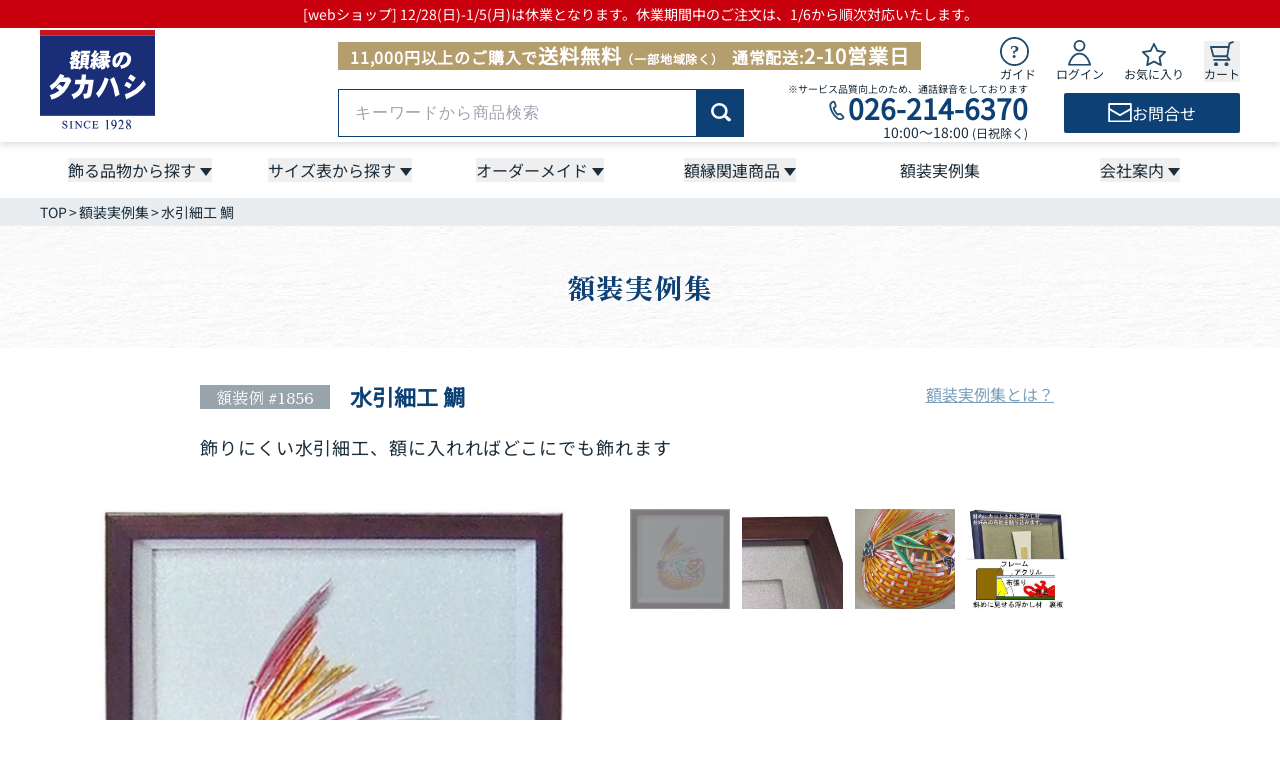

--- FILE ---
content_type: text/html; charset=utf-8
request_url: https://www.gakubuti.net/casebook/1856
body_size: 46811
content:
<!DOCTYPE html><html lang="ja"><head><meta charSet="utf-8"/><meta name="viewport" content="width=device-width, initial-scale=1, interactive-widget=resizes-content"/><meta name="viewport" content="width=device-width, initial-scale=1"/><link rel="preload" as="image" href="https://www.gakubuti.net/assets/img/products/item/1856/1856-1.jpg?date=260105-09" fetchPriority="high"/><link rel="preload" as="image" href="https://www.gakubuti.net/assets/img/products/item/1856/1856-1.jpg"/><link rel="preload" as="image" href="https://www.gakubuti.net/assets/img/products/item/1856/1856-2.jpg"/><link rel="preload" as="image" href="https://www.gakubuti.net/assets/img/products/item/1856/1856-3.jpg"/><link rel="preload" as="image" href="https://www.gakubuti.net/assets/img/products/item/1856/1856-4.jpg"/><link rel="stylesheet" href="/_next/static/css/3dce404ef51d0454.css" data-precedence="next"/><link rel="stylesheet" href="/_next/static/css/77b8fef6dcb41504.css" data-precedence="next"/><link rel="stylesheet" href="/_next/static/css/c50f781312c066e0.css" data-precedence="next"/><link rel="stylesheet" href="/_next/static/css/0e9610578716c16a.css" data-precedence="next"/><link rel="stylesheet" href="/_next/static/css/22c04395907ace96.css" data-precedence="next"/><link rel="stylesheet" href="/_next/static/css/8f02cdcb572910da.css" data-precedence="next"/><link rel="stylesheet" href="/_next/static/css/989abd7b85c65961.css" data-precedence="next"/><link rel="preload" as="script" fetchPriority="low" href="/_next/static/chunks/webpack-5489048a85deed0a.js"/><script src="/_next/static/chunks/4bd1b696-100b9d70ed4e49c1.js" async=""></script><script src="/_next/static/chunks/1255-642c76f13c20a3ec.js" async=""></script><script src="/_next/static/chunks/main-app-f3336e172256d2ab.js" async=""></script><script src="/_next/static/chunks/4053-89cf0b19eb742633.js" async=""></script><script src="/_next/static/chunks/app/layout-72b5be073b1df44c.js" async=""></script><script src="/_next/static/chunks/1356-55692d5ef6a323df.js" async=""></script><script src="/_next/static/chunks/2619-04bc32f026a0d946.js" async=""></script><script src="/_next/static/chunks/6512-4f1516f48112b433.js" async=""></script><script src="/_next/static/chunks/5653-447cf56db417f619.js" async=""></script><script src="/_next/static/chunks/7638-6ef24778c1393202.js" async=""></script><script src="/_next/static/chunks/6273-851149a46072eb05.js" async=""></script><script src="/_next/static/chunks/6990-d4f6132a7e1ce66e.js" async=""></script><script src="/_next/static/chunks/app/(routes)/casebook/%5Bid%5D/page-7ec94d24050dfae9.js" async=""></script><script src="/_next/static/chunks/app/error-f3fc6ca69a53b3ec.js" async=""></script><script src="/_next/static/chunks/7451-306ff52f1bfb96e1.js" async=""></script><script src="/_next/static/chunks/app/(routes)/layout-8e2feba9f3bfcaed.js" async=""></script><script src="/_next/static/chunks/app/(routes)/casebook/page-39e9aef08d3fbe1f.js" async=""></script><link rel="preload" href="https://www.googletagmanager.com/gtm.js?id=GTM-K2L3Q99R" as="script"/><link rel="preload" href="/_next/static/chunks/9924.d32d7547d668cdfe.js" as="script" fetchPriority="low"/><link rel="preconnect" href="https://googleads.g.doubleclick.net" crossorigin="anonymous"/><link rel="preconnect" href="https://td.doubleclick.net" crossorigin="anonymous"/><link rel="preconnect" href="https://www.google.co.jp" crossorigin="anonymous"/><link rel="preconnect" href="https://www.facebook.com" crossorigin="anonymous"/><title>水引細工 鯛 飾りにくい水引細工、額に入れればどこにでも飾れます</title><meta name="description" content="額縁内寸法 290×310額縁のタカハシは工場直営の額縁専門店！高品質な額縁をお手ごろ価格でお求めください。"/><link rel="author" href="https://www.gakubuti.net"/><meta name="author" content="額縁のタカハシ株式会社"/><meta name="keywords" content="1856,水引き,結納,顔合わせ,顔合せ,結婚,鯛,めでたい,タイ,B-10148,"/><link rel="canonical" href="https://www.gakubuti.net/casebook/1856"/><meta property="og:title" content="水引細工 鯛 飾りにくい水引細工、額に入れればどこにでも飾れます"/><meta property="og:description" content="額縁内寸法 290×310額縁のタカハシは工場直営の額縁専門店！高品質な額縁をお手ごろ価格でお求めください。"/><meta property="og:url" content="https://www.gakubuti.net/casebook/1856"/><meta property="og:site_name" content="額縁のタカハシ"/><meta property="og:locale" content="ja_JP"/><meta property="og:image" content="https://www.gakubuti.net/assets/img/products/item/1856/1856-1.jpg?date=260105-09"/><meta property="og:type" content="website"/><meta name="twitter:card" content="summary_large_image"/><meta name="twitter:site" content="@gakubuchi_takahashi"/><meta name="twitter:creator" content="@gakubuchi_takahashi"/><meta name="twitter:title" content="水引細工 鯛 飾りにくい水引細工、額に入れればどこにでも飾れます"/><meta name="twitter:description" content="額縁内寸法 290×310額縁のタカハシは工場直営の額縁専門店！高品質な額縁をお手ごろ価格でお求めください。"/><meta name="twitter:image" content="https://www.gakubuti.net/assets/img/products/item/1856/1856-1.jpg?date=260105-09"/><link rel="icon" href="/favicon.ico" type="image/x-icon" sizes="16x16"/><script>(self.__next_s=self.__next_s||[]).push([0,{"children":"(function(n,i,v,r,s,c,x,z){x=window.AwsRumClient={q:[],n:n,i:i,v:v,r:r,c:c};window[n]=function(c,p){x.q.push({c:c,p:p});};z=document.createElement('script');z.async=true;z.src=s;document.head.insertBefore(z,document.head.getElementsByTagName('script')[0]);})(\n            'cwr',\n            '8008bed2-3d37-4ada-8602-bcaab41e666c',\n            '1.0.0',\n            'ap-northeast-1',\n            'https://client.rum.us-east-1.amazonaws.com/1.19.0/cwr.js',\n            {\n              sessionSampleRate: 1 ,\n              identityPoolId: \"ap-northeast-1:7e49881f-9eba-4930-b4e5-6cf8f88ad8dd\" ,\n              endpoint: \"https://dataplane.rum.ap-northeast-1.amazonaws.com\" ,\n              telemetries: [\"errors\",\"http\"] ,\n              allowCookies: true ,\n              enableXRay: false ,\n              signing: true // If you have a public resource policy and wish to send unsigned requests please set this to false\n            }\n          );","id":"aws-rum-init"}])</script><script src="/_next/static/chunks/polyfills-42372ed130431b0a.js" noModule=""></script></head><body><noscript><iframe src="https://www.googletagmanager.com/ns.html?id=GTM-K2L3Q99R" height="0" width="0" style="display:none;visibility:hidden" title="Google Tag Manager (noscript)"></iframe></noscript><!--$?--><template id="B:0"></template><div class="h-svh w-full"><div class="grid size-full place-content-center"><svg xmlns="http://www.w3.org/2000/svg" fill="none" viewBox="0 0 24 24" aria-hidden="true" class="animate-spin text-main size-10"><circle class="opacity-25" cx="12" cy="12" r="10" stroke="currentColor" stroke-width="4"></circle><path class="opacity-100" fill="currentColor" d="M4 12a8 8 0 018-8V0C5.373 0 0 5.373 0 12h4zm2 5.291A7.962 7.962 0 014 12H0c0 3.042 1.135 5.824 3 7.938l3-2.647z"></path></svg></div></div><!--/$--><!--$!--><template data-dgst="BAILOUT_TO_CLIENT_SIDE_RENDERING"></template><!--/$--><script>requestAnimationFrame(function(){$RT=performance.now()});</script><script src="/_next/static/chunks/webpack-5489048a85deed0a.js" id="_R_" async=""></script><div hidden id="S:0"><div class="__className_651c82 __className_efd3fd __variable_fa7f9a __variable_50cb7f pb-14 lg:pb-0"><div class="hidden lg:block"></div><div class="block lg:hidden"></div><header class="relative z-20 h-14 w-full bg-white pb-px pt-1 lg:h-28 lg:pb-3 lg:pt-0 lg:drop-shadow-md"><div class="mx-auto flex h-full w-base items-end justify-between lg:w-full lg:max-w-lg lg:items-start"><a href="/"><div class="w-[58px] flex-shrink-0 lg:w-[115px]"><picture><source srcSet="/_next/static/media/logo_sp.c4f1e33d.svg" media="(min-width: 1080px)"/><img src="/_next/static/media/logo_sp.c4f1e33d.svg" alt="額縁のタカハシ" loading="eager" width="58" height="50" class="h-auto w-full"/></picture></div></a><div class="w-full max-w-[220px] pb-3 lg:max-w-[902px] lg:pb-0"><div class="flex items-end justify-between lg:items-start"><div class="mt-3 hidden bg-accent_deep px-3 font-bold tracking-wider text-white lg:block">11,000円以上のご購入で<span class="text-xl">送料無料</span><span class="mr-2 text-xs">（一部地域除く）</span>通常配送:<span class="text-xl">2-10営業日</span></div><ul class="flex w-full max-w-[220px] items-end justify-between lg:mt-1 lg:h-12 lg:max-w-60"><li class="lg:hidden"><div class="mx-auto w-[26px]"><img alt="キーワードから商品検索" loading="lazy" width="27" height="27" decoding="async" data-nimg="1" class="h-auto w-full" style="color:transparent" src="/_next/static/media/search.db70e198.svg"/></div><div class="absolute left-0 top-full z-30 grid w-full bg-white transition-[grid-template-rows] duration-200 ease-in-out grid-rows-[0fr]"><div class="overflow-hidden"><div class="mx-auto my-3 w-base"><form class="flex h-12 w-full items-center justify-center" action="/product/list"><input type="search" class="h-full w-full max-w-[410px] rounded-s-sm border border-main px-4 font-sans text-base tracking-wider focus:outline-none focus:ring-1 focus:ring-moji" placeholder="キーワードから商品検索" name="word"/><button type="submit" aria-label="商品検索" class="flex h-full w-[53px] items-center justify-center rounded-e-sm border border-main bg-main text-sm font-medium text-white"><div class="w-5"><img alt="商品検索" loading="lazy" width="23" height="23" decoding="async" data-nimg="1" class="h-auto w-full" style="color:transparent" src="/_next/static/media/productsSearch.ee547575.svg"/></div></button></form></div></div></div></li><li class="hidden lg:block"><div class="group relative"><div class="cursor-pointer"><div class="block w-[29px]"><img alt="ガイドページへ" loading="lazy" width="29" height="29" decoding="async" data-nimg="1" class="h-auto w-full" style="color:transparent" src="/_next/static/media/guide.1db48fb1.svg"/></div><div class="hidden text-center text-xs text-moji group-hover:text-main_hover lg:block">ガイド</div></div><div class="invisible absolute bottom-[-170px] left-1/2 z-50 -translate-x-1/2 pt-[10px] opacity-0 transition-all duration-200 ease-in-out group-hover:visible group-hover:opacity-100"><div class="relative w-max border border-main bg-white p-3"><div class="absolute left-1/2 top-[-10px] h-[10px] w-[12px] -translate-x-1/2 bg-main content-[&#x27;&#x27;] [clip-path:polygon(50%_0,100%_100%,0%_100%)]"></div><div class="absolute left-1/2 top-[-8px] h-[9px] w-[11px] -translate-x-1/2 bg-white content-[&#x27;&#x27;] [clip-path:polygon(50%_0,100%_100%,0%_100%)]"></div><div class="text-base font-bold text-moji">ご利用ガイド</div><ul class="mt-2 space-y-2 text-sm text-moji"><li class="text-moji hover:text-main_hover"><a href="/guide#shipping-fee">送料と返品・交換</a></li><li class="text-moji hover:text-main_hover"><a href="/guide#deadline">納期について</a></li><li class="text-moji hover:text-main_hover"><a href="/guide#purchase-flow">お届けまでの流れ</a></li><li class="text-moji hover:text-main_hover"><a href="/guide/payment">お支払方法</a></li></ul></div></div></div></li><li><a class="group" href="/login"><div class="mx-auto w-6"><img alt="ログインページへ" loading="lazy" width="23" height="26" decoding="async" data-nimg="1" style="color:transparent" src="/_next/static/media/login.f3f7c52e.svg"/></div><div class="hidden text-center text-xs text-moji group-hover:text-main_hover lg:block">ログイン</div></a></li><li><a class="group" href="/mypage/favorites"><div class="mx-auto w-6"><img alt="お気に入りページへ" loading="lazy" width="26" height="25" decoding="async" data-nimg="1" style="color:transparent" src="/_next/static/media/favorite.15f8f25e.svg"/></div><div class="hidden text-center text-xs text-moji group-hover:text-main_hover lg:block">お気に入り</div></a></li><li><button disabled="" class="group relative block"><div class="mx-auto w-6"><img alt="買い物カートへ" loading="lazy" width="25" height="26" decoding="async" data-nimg="1" class="h-auto w-full" style="color:transparent" src="/_next/static/media/cart.d6db39ff.svg"/></div><div class="hidden text-center text-xs text-moji group-hover:text-main_hover lg:block">カート</div></button></li><li class="lg:hidden"><a href="/menu?to=%2Fcasebook%2F1856&amp;entry=header"><img alt="メニューを開く" loading="lazy" width="26" height="24" decoding="async" data-nimg="1" style="color:transparent" src="/_next/static/media/menu_open.5fc7f5f7.svg"/></a></li></ul></div><div class="mt-0.5 hidden items-center justify-between lg:flex"><div class="w-[45%]"><form class="flex h-12 w-full items-center justify-center" action="/product/list"><input type="search" class="h-full w-full max-w-[410px] rounded-s-sm border border-main px-4 font-sans text-base tracking-wider focus:outline-none focus:ring-1 focus:ring-moji" placeholder="キーワードから商品検索" name="word"/><button type="submit" aria-label="商品検索" class="flex h-full w-[53px] items-center justify-center rounded-e-sm border border-main bg-main text-sm font-medium text-white"><div class="w-5"><img alt="商品検索" loading="lazy" width="23" height="23" decoding="async" data-nimg="1" class="h-auto w-full" style="color:transparent" src="/_next/static/media/productsSearch.ee547575.svg"/></div></button></form></div><div class="ml-2 shrink-0"><div class="text-right text-[10px] leading-none text-moji">※サービス品質向上のため、通話録音をしております</div><div class="flex items-center justify-end"><div class="mt-0.5 w-[22px]"><img alt="額縁のタカハシに電話でお問い合わせ" loading="lazy" width="22" height="22" decoding="async" data-nimg="1" class="h-auto w-full" style="color:transparent" src="/_next/static/media/tel.844781ac.svg"/></div><a href="tel:026-214-6370" class="ev-track-tel"><span class="text-[28px] font-bold leading-none text-main">026-214-6370</span></a></div><div class="text-right text-sm leading-none text-moji">10:00～18:00 <span class="text-xs">(日祝除く)</span></div></div><a href="/inquiry"><div class="flex h-10 w-44 items-center justify-center gap-x-3 rounded-sm bg-main"><div class="w-6"><img alt="額縁のタカハシにメールでお問い合わせ" loading="lazy" width="27" height="21" decoding="async" data-nimg="1" class="h-auto w-full" style="color:transparent" src="/_next/static/media/mail.966e7152.svg"/></div><div class="text-white">お問合せ</div></div></a></div></div></div></header><div class="hidden lg:block"><div class="relative hidden h-14 w-full bg-white lg:grid"><div class="mx-auto grid w-full max-w-lg grid-cols-6 place-items-center items-center justify-between"><div class="group/nav grid h-full w-full place-content-center"><button type="button" class="relative pr-4 after:absolute after:right-0 after:top-3.5 after:-translate-y-1/2 after:h-2 after:w-3 after:bg-moji after:content-[&quot;&quot;] after:[clip-path:polygon(0%_0%,100%_0%,50%_100%)]"><span class="text-moji group-hover/nav:text-main_hover">飾る品物から探す</span></button><div class="absolute left-0 top-14 z-50 grid w-full transition-all duration-500 ease-in-out grid-rows-[0fr]"><div class="mx-auto overflow-y-hidden w-full max-w-lg"><div class="grid items-center justify-center pb-10 pt-5 grid-cols-9 gap-x-6 gap-y-10"><a class="group/list space-y-1" href="/product/list/9"><div class="transition-all duration-300 ease-in-out lg:group-hover/list:opacity-80 h-24"><img src="https://www.gakubuti.net/assets/img/pages/header/item_9.jpg" alt="紙や布全般専用額縁を探す" class="size-full object-contain" loading="lazy"/></div><div class="transition-all duration-300 ease-in-out lg:group-hover/list:text-main_hover text-center text-moji">紙や布全般</div></a><a class="group/list space-y-1" href="/product/list/32"><div class="transition-all duration-300 ease-in-out lg:group-hover/list:opacity-80 h-24"><img src="https://www.gakubuti.net/assets/img/pages/header/item_32.jpg" alt="ポスター専用額縁を探す" class="size-full object-contain" loading="lazy"/></div><div class="transition-all duration-300 ease-in-out lg:group-hover/list:text-main_hover text-center text-moji">ポスター</div></a><a class="group/list space-y-1" href="/product/list/2"><div class="transition-all duration-300 ease-in-out lg:group-hover/list:opacity-80 h-24"><img src="https://www.gakubuti.net/assets/img/pages/header/item_2.jpg" alt="キャンバス専用額縁を探す" class="size-full object-contain" loading="lazy"/></div><div class="transition-all duration-300 ease-in-out lg:group-hover/list:text-main_hover text-center text-moji">キャンバス</div></a><a class="group/list space-y-1" href="/product/list/28"><div class="transition-all duration-300 ease-in-out lg:group-hover/list:opacity-80 h-24"><img src="https://www.gakubuti.net/assets/img/pages/header/item_28.jpg" alt="写真専用額縁を探す" class="size-full object-contain" loading="lazy"/></div><div class="transition-all duration-300 ease-in-out lg:group-hover/list:text-main_hover text-center text-moji">写真</div></a><a class="group/list space-y-1" href="/product/list/26"><div class="transition-all duration-300 ease-in-out lg:group-hover/list:opacity-80 h-24"><img src="https://www.gakubuti.net/assets/img/pages/header/item_26.jpg" alt="賞状専用額縁を探す" class="size-full object-contain" loading="lazy"/></div><div class="transition-all duration-300 ease-in-out lg:group-hover/list:text-main_hover text-center text-moji">賞状</div></a><a class="group/list space-y-1" href="/product/list/33"><div class="transition-all duration-300 ease-in-out lg:group-hover/list:opacity-80 h-24"><img src="https://www.gakubuti.net/assets/img/pages/header/item_33.jpg" alt="立体専用額縁を探す" class="size-full object-contain" loading="lazy"/></div><div class="transition-all duration-300 ease-in-out lg:group-hover/list:text-main_hover text-center text-moji">立体</div></a><a class="group/list space-y-1" href="/product/list/30"><div class="transition-all duration-300 ease-in-out lg:group-hover/list:opacity-80 h-24"><img src="https://www.gakubuti.net/assets/img/pages/header/item_30_1.jpg" alt="書道・水墨画専用額縁を探す" class="size-full object-contain" loading="lazy"/></div><div class="transition-all duration-300 ease-in-out lg:group-hover/list:text-main_hover text-center text-moji">書道・水墨画</div></a><a class="group/list space-y-1" href="/product/list/19"><div class="transition-all duration-300 ease-in-out lg:group-hover/list:opacity-80 h-24"><img src="https://www.gakubuti.net/assets/img/pages/header/item_19.jpg" alt="色紙専用額縁を探す" class="size-full object-contain" loading="lazy"/></div><div class="transition-all duration-300 ease-in-out lg:group-hover/list:text-main_hover text-center text-moji">色紙</div></a><a class="group/list space-y-1" href="/product/list/89"><div class="transition-all duration-300 ease-in-out lg:group-hover/list:opacity-80 h-24"><img src="https://www.gakubuti.net/assets/img/pages/header/item_89.jpg" alt="パズル専用額縁を探す" class="size-full object-contain" loading="lazy"/></div><div class="transition-all duration-300 ease-in-out lg:group-hover/list:text-main_hover text-center text-moji">パズル</div></a><a class="group/list space-y-1" href="/product/list/31"><div class="transition-all duration-300 ease-in-out lg:group-hover/list:opacity-80 h-24"><img src="https://www.gakubuti.net/assets/img/pages/header/item_31.jpg" alt="ユニフォーム専用額縁を探す" class="size-full object-contain" loading="lazy"/></div><div class="transition-all duration-300 ease-in-out lg:group-hover/list:text-main_hover text-center text-moji">ユニフォーム</div></a><a class="group/list space-y-1" href="/product/scarf"><div class="transition-all duration-300 ease-in-out lg:group-hover/list:opacity-80 h-24"><img src="https://www.gakubuti.net/assets/img/pages/header/item_scarf.jpg" alt="スカーフ専用額縁を探す" class="size-full object-contain" loading="lazy"/></div><div class="transition-all duration-300 ease-in-out lg:group-hover/list:text-main_hover text-center text-moji">スカーフ</div></a><a class="group/list space-y-1" href="/product/list/42"><div class="transition-all duration-300 ease-in-out lg:group-hover/list:opacity-80 h-24"><img src="https://www.gakubuti.net/assets/img/pages/header/item_42.jpg" alt="ご遺影専用額縁を探す" class="size-full object-contain" loading="lazy"/></div><div class="transition-all duration-300 ease-in-out lg:group-hover/list:text-main_hover text-center text-moji">ご遺影</div></a><a class="group/list space-y-1" href="/product/list/86"><div class="transition-all duration-300 ease-in-out lg:group-hover/list:opacity-80 h-24"><img src="https://www.gakubuti.net/assets/img/pages/header/item_86.jpg" alt="ピンズ専用額縁を探す" class="size-full object-contain" loading="lazy"/></div><div class="transition-all duration-300 ease-in-out lg:group-hover/list:text-main_hover text-center text-moji">ピンズ</div></a><a class="group/list space-y-1" href="/product/list/27"><div class="transition-all duration-300 ease-in-out lg:group-hover/list:opacity-80 h-24"><img src="https://www.gakubuti.net/assets/img/pages/header/item_27.jpg" alt="手ぬぐい専用額縁を探す" class="size-full object-contain" loading="lazy"/></div><div class="transition-all duration-300 ease-in-out lg:group-hover/list:text-main_hover text-center text-moji">手ぬぐい</div></a><a class="group/list space-y-1" href="/product/list/29"><div class="transition-all duration-300 ease-in-out lg:group-hover/list:opacity-80 h-24"><img src="https://www.gakubuti.net/assets/img/pages/header/item_29.jpg" alt="叙勲・勲章専用額縁を探す" class="size-full object-contain" loading="lazy"/></div><div class="transition-all duration-300 ease-in-out lg:group-hover/list:text-main_hover text-center text-moji">叙勲・勲章</div></a><a class="group/list space-y-1" href="/product/list/91"><div class="transition-all duration-300 ease-in-out lg:group-hover/list:opacity-80 h-24"><img src="https://www.gakubuti.net/assets/img/pages/header/item_91.jpg" alt="漫画・アニメ専用額縁を探す" class="size-full object-contain" loading="lazy"/></div><div class="transition-all duration-300 ease-in-out lg:group-hover/list:text-main_hover text-center text-moji">漫画・アニメ</div></a><a class="group/list space-y-1" href="/product/list/25"><div class="transition-all duration-300 ease-in-out lg:group-hover/list:opacity-80 h-24"><img src="https://www.gakubuti.net/assets/img/pages/header/item_25.jpg" alt="仮縁・仮額専用額縁を探す" class="size-full object-contain" loading="lazy"/></div><div class="transition-all duration-300 ease-in-out lg:group-hover/list:text-main_hover text-center text-moji">仮縁・仮額</div></a><a class="group/list space-y-1" href="/product/list/86"><div class="transition-all duration-300 ease-in-out lg:group-hover/list:opacity-80 h-24"><img src="https://www.gakubuti.net/assets/img/pages/header/item_103.jpg" alt="専用額専用額縁を探す" class="size-full object-contain" loading="lazy"/></div><div class="transition-all duration-300 ease-in-out lg:group-hover/list:text-main_hover text-center text-moji">専用額</div></a></div></div></div></div><div class="group/nav grid h-full w-full place-content-center"><button type="button" class="relative pr-4 after:absolute after:right-0 after:top-3.5 after:-translate-y-1/2 after:h-2 after:w-3 after:bg-moji after:content-[&quot;&quot;] after:[clip-path:polygon(0%_0%,100%_0%,50%_100%)]"><span class="text-moji group-hover/nav:text-main_hover">サイズ表から探す</span></button><div class="absolute left-0 top-14 z-50 grid w-full transition-all duration-500 ease-in-out grid-rows-[0fr]"><div class="mx-auto overflow-y-hidden w-full max-w-lg"><div class="grid items-center justify-center pb-10 pt-5 grid-cols-6 gap-x-6 gap-y-10"><a class="group/list space-y-1" href="/product/list/9?show_chart=true#product-search"><div class="transition-all duration-300 ease-in-out lg:group-hover/list:text-main_hover text-center text-moji">一般額・デッサン額</div></a><a class="group/list space-y-1" href="/product/list/2#product-search"><div class="transition-all duration-300 ease-in-out lg:group-hover/list:text-main_hover text-center text-moji">油絵額・キャンバス額</div></a><a class="group/list space-y-1" href="/product/list/33#product-search"><div class="transition-all duration-300 ease-in-out lg:group-hover/list:text-main_hover text-center text-moji">立体額・ボックス額</div></a><a class="group/list space-y-1" href="/product/list/26#product-search"><div class="transition-all duration-300 ease-in-out lg:group-hover/list:text-main_hover text-center text-moji">賞状額</div></a><a class="group/list space-y-1" href="/product/list/32#product-search"><div class="transition-all duration-300 ease-in-out lg:group-hover/list:text-main_hover text-center text-moji">ポスター額</div></a><a class="group/list space-y-1" href="/product/list/28#product-search"><div class="transition-all duration-300 ease-in-out lg:group-hover/list:text-main_hover text-center text-moji">写真額</div></a><a class="group/list space-y-1" href="/product/list/19#product-search"><div class="transition-all duration-300 ease-in-out lg:group-hover/list:text-main_hover text-center text-moji">色紙額</div></a><a class="group/list space-y-1" href="/product/list/30#product-search"><div class="transition-all duration-300 ease-in-out lg:group-hover/list:text-main_hover text-center text-moji">書道額・水墨画額</div></a><a class="group/list space-y-1" href="/product/list/25#product-search"><div class="transition-all duration-300 ease-in-out lg:group-hover/list:text-main_hover text-center text-moji">出展用仮縁・仮額</div></a><a class="group/list space-y-1" href="/product/list/89#product-search"><div class="transition-all duration-300 ease-in-out lg:group-hover/list:text-main_hover text-center text-moji">ジグソーパズル額</div></a></div></div></div></div><div class="group/nav grid h-full w-full place-content-center"><button type="button" class="relative pr-4 after:absolute after:right-0 after:top-3.5 after:-translate-y-1/2 after:h-2 after:w-3 after:bg-moji after:content-[&quot;&quot;] after:[clip-path:polygon(0%_0%,100%_0%,50%_100%)]"><span class="text-moji group-hover/nav:text-main_hover">オーダーメイド</span></button><div class="absolute left-0 top-14 z-50 grid w-full transition-all duration-500 ease-in-out grid-rows-[0fr]"><div class="mx-auto overflow-y-hidden w-lg-1col"><div class="grid items-center justify-center pb-10 pt-5 grid-cols-4 gap-x-12"><a class="group/list space-y-1" href="/order_frame/thin"><div class="transition-all duration-300 ease-in-out lg:group-hover/list:opacity-80 h-[175px]"><img src="https://www.gakubuti.net/assets/img/pages/header/order_thin.jpg" alt="オーダーフレームに薄い物を飾る" class="size-full object-contain" loading="lazy"/></div><div class="transition-all duration-300 ease-in-out lg:group-hover/list:text-main_hover text-center text-moji">薄い物を飾る</div></a><a class="group/list space-y-1" href="/order_frame/canvas"><div class="transition-all duration-300 ease-in-out lg:group-hover/list:opacity-80 h-[175px]"><img src="https://www.gakubuti.net/assets/img/pages/header/order_canvas.jpg" alt="オーダーフレームに厚い平面の物を飾る" class="size-full object-contain" loading="lazy"/></div><div class="transition-all duration-300 ease-in-out lg:group-hover/list:text-main_hover text-center text-moji">厚い平面の物を飾る</div></a><a class="group/list space-y-1" href="/order_frame/solid"><div class="transition-all duration-300 ease-in-out lg:group-hover/list:opacity-80 h-[175px]"><img src="https://www.gakubuti.net/assets/img/pages/header/order_solid.jpg" alt="オーダーフレームに立体物を飾る" class="size-full object-contain" loading="lazy"/></div><div class="transition-all duration-300 ease-in-out lg:group-hover/list:text-main_hover text-center text-moji">立体物を飾る</div></a><a class="group/list space-y-1" href="/product/scarf"><div class="transition-all duration-300 ease-in-out lg:group-hover/list:opacity-80 h-[175px]"><img src="https://www.gakubuti.net/assets/img/pages/header/order_scarf.jpg" alt="スカーフを飾る専用額を作る" class="size-full object-contain" loading="lazy"/></div><div class="transition-all duration-300 ease-in-out lg:group-hover/list:text-main_hover text-center text-moji">スカーフを飾る</div></a></div></div></div></div><div class="group/nav grid h-full w-full place-content-center"><button type="button" class="relative pr-4 after:absolute after:right-0 after:top-3.5 after:-translate-y-1/2 after:h-2 after:w-3 after:bg-moji after:content-[&quot;&quot;] after:[clip-path:polygon(0%_0%,100%_0%,50%_100%)]"><span class="text-moji group-hover/nav:text-main_hover">額縁関連商品</span></button><div class="absolute left-0 top-14 z-50 grid w-full transition-all duration-500 ease-in-out grid-rows-[0fr]"><div class="mx-auto overflow-y-hidden w-lg-2col"><div class="grid items-center justify-center pb-10 pt-5 grid-cols-6 gap-x-14 gap-y-12"><a class="group/list space-y-1" href="/product/mat"><div class="transition-all duration-300 ease-in-out lg:group-hover/list:opacity-80 h-24"><img src="https://www.gakubuti.net/assets/img/pages/header/relation_mat.jpg" alt="額縁関連商品 額装マット" class="size-full object-contain" loading="lazy"/></div><div class="transition-all duration-300 ease-in-out lg:group-hover/list:text-main_hover text-center text-moji">額装マット</div></a><a class="group/list space-y-1" href="/product/list/39"><div class="transition-all duration-300 ease-in-out lg:group-hover/list:opacity-80 h-24"><img src="https://www.gakubuti.net/assets/img/pages/header/relation_39_1.jpg" alt="額縁関連商品 アクリル" class="size-full object-contain" loading="lazy"/></div><div class="transition-all duration-300 ease-in-out lg:group-hover/list:text-main_hover text-center text-moji">アクリル</div></a><a class="group/list space-y-1" href="/product/list/39"><div class="transition-all duration-300 ease-in-out lg:group-hover/list:opacity-80 h-24"><img src="https://www.gakubuti.net/assets/img/pages/header/relation_39_2.jpg" alt="額縁関連商品 箱・額装用品" class="size-full object-contain" loading="lazy"/></div><div class="transition-all duration-300 ease-in-out lg:group-hover/list:text-main_hover text-center text-moji">箱・額装用品</div></a><a class="group/list space-y-1" href="/product/list/41"><div class="transition-all duration-300 ease-in-out lg:group-hover/list:opacity-80 h-24"><img src="https://www.gakubuti.net/assets/img/pages/header/relation_41.jpg" alt="額縁関連商品 彫刻プレート" class="size-full object-contain" loading="lazy"/></div><div class="transition-all duration-300 ease-in-out lg:group-hover/list:text-main_hover text-center text-moji">彫刻プレート</div></a><a class="group/list space-y-1" href="/product/list/36"><div class="transition-all duration-300 ease-in-out lg:group-hover/list:opacity-80 h-24"><img src="https://www.gakubuti.net/assets/img/pages/header/relation_36.jpg" alt="額縁関連商品 壁面の金具類" class="size-full object-contain" loading="lazy"/></div><div class="transition-all duration-300 ease-in-out lg:group-hover/list:text-main_hover text-center text-moji">壁面の金具類</div></a><a class="group/list space-y-1" href="/product/list/37"><div class="transition-all duration-300 ease-in-out lg:group-hover/list:opacity-80 h-24"><img src="https://www.gakubuti.net/assets/img/pages/header/relation_37.jpg" alt="額縁関連商品 イーゼル・額立て" class="size-full object-contain" loading="lazy"/></div><div class="transition-all duration-300 ease-in-out lg:group-hover/list:text-main_hover text-center text-moji">イーゼル・額立て</div></a><a class="group/list space-y-1" href="/product/list/97"><div class="transition-all duration-300 ease-in-out lg:group-hover/list:opacity-80 h-24"><img src="https://www.gakubuti.net/assets/img/pages/header/relation_conservation.jpg" alt="額縁関連商品 保存額装" class="size-full object-contain" loading="lazy"/></div><div class="transition-all duration-300 ease-in-out lg:group-hover/list:text-main_hover text-center text-moji">保存額装</div></a><a class="group/list space-y-1" href="/product/list/38"><div class="transition-all duration-300 ease-in-out lg:group-hover/list:opacity-80 h-24"><img src="https://www.gakubuti.net/assets/img/pages/header/relation_38.jpg" alt="額縁関連商品 特選画材" class="size-full object-contain" loading="lazy"/></div><div class="transition-all duration-300 ease-in-out lg:group-hover/list:text-main_hover text-center text-moji">特選画材</div></a><a class="group/list space-y-1" href="/product/list/35"><div class="transition-all duration-300 ease-in-out lg:group-hover/list:opacity-80 h-24"><img src="https://www.gakubuti.net/assets/img/pages/header/relation_35.jpg" alt="額縁関連商品 特殊マット" class="size-full object-contain" loading="lazy"/></div><div class="transition-all duration-300 ease-in-out lg:group-hover/list:text-main_hover text-center text-moji">特殊マット</div></a><a class="group/list space-y-1" href="/product/list/6"><div class="transition-all duration-300 ease-in-out lg:group-hover/list:opacity-80 h-24"><img src="https://www.gakubuti.net/assets/img/pages/header/relation_6.jpg" alt="額縁関連商品 額付き絵画" class="size-full object-contain" loading="lazy"/></div><div class="transition-all duration-300 ease-in-out lg:group-hover/list:text-main_hover text-center text-moji">額付き絵画</div></a><a class="group/list space-y-1" href="/product/list/3"><div class="transition-all duration-300 ease-in-out lg:group-hover/list:opacity-80 h-24"><img src="https://www.gakubuti.net/assets/img/pages/header/relation_3.jpg" alt="額縁関連商品 フレームサンプル" class="size-full object-contain" loading="lazy"/></div><div class="transition-all duration-300 ease-in-out lg:group-hover/list:text-main_hover text-center text-moji">フレームサンプル</div></a><a class="group/list space-y-1" href="/contents/entrust"><div class="transition-all duration-300 ease-in-out lg:group-hover/list:opacity-80 h-24"><img src="https://www.gakubuti.net/assets/img/pages/header/relation_entrust.jpg" alt="額縁関連商品 額装依頼" class="size-full object-contain" loading="lazy"/></div><div class="transition-all duration-300 ease-in-out lg:group-hover/list:text-main_hover text-center text-moji">額装依頼</div></a></div></div></div></div><div><a href="/casebook"><span class="text-moji hover:text-main_hover">額装実例集</span></a></div><div class="group/nav grid h-full w-full place-content-center"><button type="button" class="relative pr-4 after:absolute after:right-0 after:top-3.5 after:-translate-y-1/2 after:h-2 after:w-3 after:bg-moji after:content-[&quot;&quot;] after:[clip-path:polygon(0%_0%,100%_0%,50%_100%)]"><span class="text-moji group-hover/nav:text-main_hover">会社案内</span></button><div class="absolute left-0 top-14 z-50 grid w-full transition-all duration-500 ease-in-out grid-rows-[0fr]"><div class="mx-auto overflow-y-hidden w-lg-2col"><div class="grid items-center justify-center pb-10 pt-5 grid-cols-5 gap-x-11 gap-y-12"><a class="group/list space-y-1" href="/abouts/shop/kawanakajima"><div class="transition-all duration-300 ease-in-out lg:group-hover/list:opacity-80 h-24"><img src="https://www.gakubuti.net/assets/img/pages/header/company_kawanakajima.jpg" alt="額縁のタカハシ 川中島本店" class="size-full object-contain" loading="lazy"/></div><div class="transition-all duration-300 ease-in-out lg:group-hover/list:text-main_hover text-center text-moji">川中島本店</div></a><a class="group/list space-y-1" href="/abouts/shop/matsumoto"><div class="transition-all duration-300 ease-in-out lg:group-hover/list:opacity-80 h-24"><img src="https://www.gakubuti.net/assets/img/pages/header/company_matsumoto.jpg" alt="額縁のタカハシ 松本店" class="size-full object-contain" loading="lazy"/></div><div class="transition-all duration-300 ease-in-out lg:group-hover/list:text-main_hover text-center text-moji">松本店</div></a><a class="group/list space-y-1" href="/gallery"><div class="transition-all duration-300 ease-in-out lg:group-hover/list:opacity-80 h-24"><img src="https://www.gakubuti.net/assets/img/pages/header/company_gallery.jpg" alt="額縁のタカハシ ギャラリータカハシ" class="size-full object-contain" loading="lazy"/></div><div class="transition-all duration-300 ease-in-out lg:group-hover/list:text-main_hover text-center text-moji">ギャラリータカハシ</div></a><a class="group/list space-y-1" href="/abouts/shop/atelier"><div class="transition-all duration-300 ease-in-out lg:group-hover/list:opacity-80 h-24"><img src="https://www.gakubuti.net/assets/img/pages/header/company_atelier.jpg" alt="額縁のタカハシ 直営額縁工場" class="size-full object-contain" loading="lazy"/></div><div class="transition-all duration-300 ease-in-out lg:group-hover/list:text-main_hover text-center text-moji">直営額縁工場</div></a><a class="group/list space-y-1" href="/"><div class="transition-all duration-300 ease-in-out lg:group-hover/list:opacity-80 h-24"><img src="https://www.gakubuti.net/assets/img/pages/header/company_ec.jpg" alt="額縁のタカハシ EC事業部" class="size-full object-contain" loading="lazy"/></div><div class="transition-all duration-300 ease-in-out lg:group-hover/list:text-main_hover text-center text-moji">EC事業部</div></a><a class="group/list space-y-1" href="/philosophy"><div class="transition-all duration-300 ease-in-out lg:group-hover/list:opacity-80 h-24"><img src="https://www.gakubuti.net/assets/img/pages/header/company_philosophy.jpg" alt="額縁のタカハシのビジョンと使命" class="size-full object-contain" loading="lazy"/></div><div class="transition-all duration-300 ease-in-out lg:group-hover/list:text-main_hover text-center text-moji">私たちについて</div></a><a class="group/list space-y-1" href="/abouts#abouts-overview"><div class="transition-all duration-300 ease-in-out lg:group-hover/list:opacity-80 h-24"><img src="https://www.gakubuti.net/assets/img/pages/header/company_overview.jpg" alt="額縁のタカハシの会社概要" class="size-full object-contain" loading="lazy"/></div><div class="transition-all duration-300 ease-in-out lg:group-hover/list:text-main_hover text-center text-moji">会社概要</div></a><a class="group/list space-y-1" href="/contents/recruit"><div class="transition-all duration-300 ease-in-out lg:group-hover/list:opacity-80 h-24"><img src="https://www.gakubuti.net/assets/img/pages/header/company_recruit.jpg" alt="額縁のタカハシの採用情報" class="size-full object-contain" loading="lazy"/></div><div class="transition-all duration-300 ease-in-out lg:group-hover/list:text-main_hover text-center text-moji">採用情報</div></a><a class="group/list space-y-1" href="/news"><div class="transition-all duration-300 ease-in-out lg:group-hover/list:opacity-80 h-24"><img src="https://www.gakubuti.net/assets/img/pages/header/company_news.jpg" alt="ニュース、お知らせ一覧" class="size-full object-contain" loading="lazy"/></div><div class="transition-all duration-300 ease-in-out lg:group-hover/list:text-main_hover text-center text-moji">ニュース・お知らせ</div></a><a class="group/list space-y-1" href="/contents/about-frame"><div class="transition-all duration-300 ease-in-out lg:group-hover/list:opacity-80 h-24"><img src="https://www.gakubuti.net/assets/img/pages/header/about-frame.jpg" alt="額縁のタカハシの額縁について" class="size-full object-contain" loading="lazy"/></div><div class="transition-all duration-300 ease-in-out lg:group-hover/list:text-main_hover text-center text-moji">額縁の[お役立ちコラム]</div></a></div></div></div></div></div></div></div><main class="w-full bg-white text-moji"><!--$?--><template id="B:1"></template><div class="h-[calc(100vh/2)]"><div class="grid size-full place-content-center"><svg xmlns="http://www.w3.org/2000/svg" fill="none" viewBox="0 0 24 24" aria-hidden="true" class="animate-spin text-main size-10"><circle class="opacity-25" cx="12" cy="12" r="10" stroke="currentColor" stroke-width="4"></circle><path class="opacity-100" fill="currentColor" d="M4 12a8 8 0 018-8V0C5.373 0 0 5.373 0 12h4zm2 5.291A7.962 7.962 0 014 12H0c0 3.042 1.135 5.824 3 7.938l3-2.647z"></path></svg></div></div><!--/$--><div class="hidden w-full bg-haikei-300 py-14 lg:block"><div class="mx-auto grid w-full max-w-lg grid-cols-5 bg-haikei-300 lg:px-8"><ul class="space-y-7"><li class="text-moji hover:text-main_hover"><a href="/">額縁を探す</a></li><li class="ml-4 text-moji hover:text-main_hover"><a href="/">- <!-- -->飾る品物から探す</a></li><li class="ml-4 text-moji hover:text-main_hover"><a href="/contents/size">- <!-- -->サイズ表から探す</a></li><li class="ml-4 text-moji hover:text-main_hover"><a href="/order_frame/thin">- <!-- -->オーダーメイド</a></li><li class="ml-4 text-moji hover:text-main_hover"><a href="/product/mat">- <!-- -->額装マット</a></li></ul><ul class="space-y-7"><li class="text-moji hover:text-main_hover"><a href="/contents/about-frame">額装サービス</a></li><li class="ml-4 text-moji hover:text-main_hover"><a href="/casebook">- <!-- -->額装実例集</a></li><li class="ml-4 text-moji hover:text-main_hover"><a href="/contents/entrust">- <!-- -->額装依頼</a></li><li class="ml-4 text-moji hover:text-main_hover"><a href="/contents/conservation">- <!-- -->保存額装</a></li><li class="ml-4 text-moji hover:text-main_hover"><a href="/contents/about-frame">- <!-- -->お役立ちコラム</a></li></ul><ul class="space-y-7"><li class="text-moji hover:text-main_hover"><a href="/guide">ご利用ガイド</a></li><li class="ml-4 text-moji hover:text-main_hover"><a href="/guide#shipping-fee">- <!-- -->送料と返品・交換</a></li><li class="ml-4 text-moji hover:text-main_hover"><a href="/guide#large-items">- <!-- -->大型配送について</a></li><li class="ml-4 text-moji hover:text-main_hover"><a href="/guide#deadline">- <!-- -->納期について</a></li><li class="ml-4 text-moji hover:text-main_hover"><a href="/guide/payment">- <!-- -->お支払方法</a></li></ul><ul class="space-y-7"><li class="text-moji hover:text-main_hover"><a href="/abouts">会社案内</a></li><li class="text-moji hover:text-main_hover"><a href="/news">お知らせ一覧</a></li><li class="text-moji hover:text-main_hover"><a href="/inquiry">お問い合わせ</a></li><li class="text-moji hover:text-main_hover"><a href="/contents/terms">会員サービス</a></li><li class="text-moji hover:text-main_hover"><a href="https://www.gakubuti.net/assets/pdf/fax_order.pdf?date=260105-09" target="_blank" rel="noopener noreferrer">FAX注文</a></li></ul><ul class="space-y-7"><li><a href="/sns"><div class="w-full max-w-[236px]"><img src="https://www.gakubuti.net/assets/img/pages/banner/frame_1_desktop.jpg?date=260105-09" alt="［額縁のある空間］を共有しよう" width="536" height="149" loading="lazy" class="h-auto w-full"/></div></a></li><li><a href="/philosophy"><div class="w-full max-w-[236px]"><img src="https://www.gakubuti.net/assets/img/pages/banner/brand_footer.jpg?date=260105-09" alt="あなたの物語に寄り添いたい" width="236" height="70" loading="lazy" class="h-auto w-full"/></div></a></li><li><a href="/framart"><div class="w-full max-w-[236px]"><img src="https://www.gakubuti.net/assets/img/pages/banner/framart_footer.jpg?date=260105-09" alt="江戸浮世絵に見る川中島合戦" width="681" height="195" loading="lazy" class="h-auto w-full"/></div></a></li><li><ul class="flex items-center justify-end gap-x-5"><li><a href="https://www.youtube.com/channel/UCeLRw_h5mbzoWzFGB-uETOQ?sub_confirmation=1" target="_blank" rel="noopener noreferrer"><div class="h-[25px] w-[36px]"><img alt="額縁のタカハシのYouTube" loading="lazy" width="36" height="25" decoding="async" data-nimg="1" class="h-auto w-full" style="color:transparent" src="/_next/static/media/youtube.01c9544d.svg"/></div></a></li><li><a href="https://x.com/gakubuti_net?lang=ja" target="_blank" rel="noopener noreferrer"><div class="h-[33px] w-[32px]"><img alt="額縁のタカハシのX" loading="lazy" width="32" height="33" decoding="async" data-nimg="1" class="h-auto w-full" style="color:transparent" src="/_next/static/media/twitter.256d8764.svg"/></div></a></li><li><a href="https://www.instagram.com/gakubuti_net/?hl=ja" target="_blank" rel="noopener noreferrer"><div class="h-[40px] w-[40px]"><img alt="額縁のタカハシのInstagram" loading="lazy" width="40" height="40" decoding="async" data-nimg="1" class="h-auto w-full" style="color:transparent" src="/_next/static/media/insta.1049296c.svg"/></div></a></li><li><a href="https://www.facebook.com/gakubuti.net" target="_blank" rel="noopener noreferrer"><div class="h-[40px] w-[40px]"><img alt="額縁のタカハシのfacebook" loading="lazy" width="40" height="40" decoding="async" data-nimg="1" class="h-auto w-full" style="color:transparent" src="/_next/static/media/facebook.bfd6ff35.svg"/></div></a></li></ul></li></ul></div></div></main><div class="fixed bottom-0 left-0 z-[9999] grid h-14 w-full items-center bg-main lg:hidden landscape:hidden"><div class="grid grid-cols-5 items-end justify-between"><button type="button" class="space-y-1"><div class="mx-auto w-[25px]"><img alt="額縁のタカハシのサイト内で商品検索" loading="lazy" width="27" height="27" decoding="async" data-nimg="1" class="h-auto w-full" style="color:transparent" src="/_next/static/media/search.f1537840.svg"/></div><div class="text-center text-[10px] text-white">検索</div></button><div class="absolute bottom-full left-0 z-30 grid w-full bg-white transition-[grid-template-rows] duration-100 ease-in-out grid-rows-[0fr]"><div class="overflow-hidden"><div class="mx-auto my-3 w-base"><form class="flex h-12 w-full items-center justify-center" action="/product/list"><input type="search" class="h-full w-full max-w-[410px] rounded-s-sm border border-main px-4 font-sans text-base tracking-wider focus:outline-none focus:ring-1 focus:ring-moji" placeholder="キーワードから商品検索" name="word"/><button type="submit" aria-label="商品検索" class="flex h-full w-[53px] items-center justify-center rounded-e-sm border border-main bg-main text-sm font-medium text-white"><div class="w-5"><img alt="商品検索" loading="lazy" width="23" height="23" decoding="async" data-nimg="1" class="h-auto w-full" style="color:transparent" src="/_next/static/media/productsSearch.ee547575.svg"/></div></button></form></div></div></div><a class="space-y-1" href="/login"><div class="mx-auto w-[23px]"><img alt="" loading="lazy" width="25" height="28" decoding="async" data-nimg="1" class="h-auto w-full" style="color:transparent" src="/_next/static/media/login.e8527eeb.svg"/></div><div class="text-center text-[10px] text-white">ログイン</div></a><a class="space-y-1" href="/cart"><div class="mx-auto w-[25px]"><img alt="カート" loading="lazy" width="27" height="29" decoding="async" data-nimg="1" class="h-auto w-full" style="color:transparent" src="/_next/static/media/cart.992f6330.svg"/></div><div class="text-center text-[10px] text-white">カート</div></a><a class="space-y-1" href="/inquiry"><div class="mx-auto w-[29px]"><img alt="お問合せ" loading="lazy" width="29" height="21" decoding="async" data-nimg="1" class="h-auto w-full" style="color:transparent" src="/_next/static/media/contact.62f767a9.svg"/></div><div class="text-center text-[10px] text-white">お問合せ</div></a><a href="/menu?to=%2Fcasebook%2F1856&amp;entry=footer"><div class="space-y-1"><img alt="メニューを開く" loading="lazy" width="24" height="22" decoding="async" data-nimg="1" class="mx-auto" style="color:transparent" src="/_next/static/media/menu_open.9bbc8d47.svg"/><div class="text-center text-[10px] text-white">メニュー</div></div></a></div></div><footer class="w-full bg-[#0C2C43] pb-16 pt-14 text-white lg:pt-12"><div class="mx-auto w-base max-w-xs lg:w-full lg:max-w-lg"><div class="divide-y divide-white lg:hidden"><ul class="grid grid-cols-2 gap-x-10 gap-y-6 font-medium"><li><a href="/#choose">飾る品物から探す</a></li><li><a href="/contents/size">サイズ表から探す</a></li><li><a href="/order_frame/thin">オーダーメイド</a></li><li><a href="/product/mat">額装マット</a></li><li><a href="/casebook">額装実例集</a></li><li><a href="/contents/entrust">額装依頼</a></li><li><a href="/contents/conservation">保存額装</a></li><li><a href="/contents/about-frame">お役立ちコラム</a></li></ul><ul class="mt-6 grid grid-cols-2 gap-x-10 gap-y-6 pt-6 font-medium"><li><a href="/guide#shipping-fee">送料と返品・交換</a></li><li><a href="/guide#large-items">大型配送について</a></li><li><a href="/guide#deadline">納期について</a></li><li><a href="/guide/payment">お支払方法</a></li><li><a href="/abouts">会社案内</a></li><li><a href="/news">お知らせ一覧</a></li><li><a href="/inquiry">お問い合わせ</a></li><li><a href="/contents/terms">会員サービス</a></li></ul></div><div class="mt-20 flex flex-col justify-center gap-3 lg:mt-0 lg:flex-row lg:gap-5"><div class="mx-auto w-full max-w-[210px] lg:m-0 lg:max-w-[258px]"><a href="/"><picture><source srcSet="https://www.gakubuti.net/assets/img/pages/footer/logo_desktop.jpg?date=260105-09" media="(min-width: 1080px)"/><img src="https://www.gakubuti.net/assets/img/pages/footer/logo_mobile.jpg?date=260105-09" alt="額縁のタカハシ" loading="lazy" class="w-full"/></picture></a></div><div class="text-sm font-medium leading-8 lg:text-base lg:font-normal"><span class="hidden text-xl font-bold lg:inline">額縁のタカハシ株式会社</span><br class="hidden lg:block"/><span>〒381-2224 <br class="lg:hidden"/>長野県長野市川中島町原1392-10</span><br/><span>TEL.026-214-6370 | FAX.026-284-5792</span></div></div><div class="mt-2 text-sm leading-8 lg:mt-14 lg:text-center lg:text-base"><a href="/contents/commerce-law">特定商取引法に基づく表記</a><span> | </span><a href="/contents/privacy">個人情報保護方針</a></div><div class="mx-auto mt-10 flex w-full max-w-[208px] items-center justify-between lg:hidden"><a href="https://www.youtube.com/channel/UCeLRw_h5mbzoWzFGB-uETOQ?sub_confirmation=1" target="_blank" rel="noopener noreferrer"><div class="h-[25px] w-[36px]"><img alt="額縁のタカハシのYouTube" loading="lazy" width="36" height="25" decoding="async" data-nimg="1" class="h-auto w-full" style="color:transparent" src="/_next/static/media/youtube.d80b8c0e.svg"/></div></a><a href="https://x.com/gakubuti_net?lang=ja" target="_blank" rel="noopener noreferrer"><div class="h-[33px] w-[32px]"><img alt="額縁のタカハシのX" loading="lazy" width="32" height="33" decoding="async" data-nimg="1" class="h-auto w-full" style="color:transparent" src="/_next/static/media/twitter.c75adb1b.svg"/></div></a><a href="https://www.instagram.com/gakubuti_net/?hl=ja" target="_blank" rel="noopener noreferrer"><div class="h-[40px] w-[40px]"><img alt="額縁のタカハシのInstagram" loading="lazy" width="40" height="40" decoding="async" data-nimg="1" class="h-auto w-full" style="color:transparent" src="/_next/static/media/insta.50ff9592.svg"/></div></a><a href="https://www.facebook.com/gakubuti.net" target="_blank" rel="noopener noreferrer"><div class="h-[40px] w-[40px]"><img alt="額縁のタカハシのfacebook" loading="lazy" width="40" height="40" decoding="async" data-nimg="1" class="h-auto w-full" style="color:transparent" src="/_next/static/media/facebook.d59b8464.svg"/></div></a></div><div class="mt-10 text-center text-xs leading-5 lg:mt-3 lg:text-sm">©額縁のタカハシ<br class="lg:hidden"/><span class="lg:mx-3">額の販売・オーダーなら工場直営の額縁専門店</span><br class="lg:hidden"/>All rights reserved.</div></div></footer></div></div><script>$RB=[];$RV=function(a){$RT=performance.now();for(var b=0;b<a.length;b+=2){var c=a[b],e=a[b+1];null!==e.parentNode&&e.parentNode.removeChild(e);var f=c.parentNode;if(f){var g=c.previousSibling,h=0;do{if(c&&8===c.nodeType){var d=c.data;if("/$"===d||"/&"===d)if(0===h)break;else h--;else"$"!==d&&"$?"!==d&&"$~"!==d&&"$!"!==d&&"&"!==d||h++}d=c.nextSibling;f.removeChild(c);c=d}while(c);for(;e.firstChild;)f.insertBefore(e.firstChild,c);g.data="$";g._reactRetry&&requestAnimationFrame(g._reactRetry)}}a.length=0};
$RC=function(a,b){if(b=document.getElementById(b))(a=document.getElementById(a))?(a.previousSibling.data="$~",$RB.push(a,b),2===$RB.length&&("number"!==typeof $RT?requestAnimationFrame($RV.bind(null,$RB)):(a=performance.now(),setTimeout($RV.bind(null,$RB),2300>a&&2E3<a?2300-a:$RT+300-a)))):b.parentNode.removeChild(b)};$RC("B:0","S:0")</script><div hidden id="S:1"><div class="bgImgTitle_bgImage__zF8RG"><div class="relative z-10 w-full bg-[#E9EDF0] px-4 py-1 lg:px-0"><div class="mx-auto lg:max-w-lg"><ul class="flex flex-wrap text-sm"><li class="relative pr-3 after:absolute after:right-0.5 after:top-0 after:content-[&#x27;&gt;&#x27;]"><a href="/">TOP</a></li><li class="relative pr-3 after:absolute after:right-0.5 after:top-0 after:content-[&#x27;&gt;&#x27;]"><a href="/casebook">額装実例集</a></li><li class="line-clamp-1">水引細工 鯛</li></ul></div></div><div class="relative z-10 mb-8 py-8 lg:py-10 [&amp;&gt;h1]:mx-auto [&amp;&gt;h1]:w-base [&amp;&gt;h1]:font-mincho [&amp;&gt;h1]:font-black [&amp;&gt;h1]:tracking-wider [&amp;&gt;h1]:text-center [&amp;&gt;h1]:text-[26px] [&amp;&gt;h1]:text-main [&amp;&gt;h1]:lg:text-[28px]"><h1>額装実例集</h1></div></div><div class="relative mx-auto -mt-8 grid w-full max-w-base gap-2.5 lg:mt-0 lg:w-lg-1col lg:max-w-none lg:grid-cols-[max-content_1fr] lg:items-center lg:gap-5"><div class="absolute right-[3%] top-0.5 text-sm text-keisen_blue underline lg:text-base"><a target="_blank" href="/contents/entrust#gallery">額装実例集とは？</a></div><div class="w-max bg-sub_gray px-3 font-mincho text-sm text-white lg:px-4 lg:text-base">額装例 #<!-- -->1856</div><div class="mx-auto w-base text-[22px] font-bold text-main lg:w-full">水引細工 鯛</div></div><div class="mx-auto mt-1 w-base max-w-base lg:mt-4 lg:w-lg-1col lg:max-w-none"><div class="min-h-8 text-base leading-8 tracking-wider lg:min-h-9 lg:text-lg lg:leading-9 [&amp;_a]:text-keisen_blue [&amp;_a]:underline lg:hover:[&amp;_a]:opacity-80">飾りにくい水引細工、額に入れればどこにでも飾れます</div></div><div class="mx-auto mt-5 w-base max-w-base lg:mt-11 lg:w-lg-2col lg:max-w-none"><div class="grid items-start gap-x-3 gap-y-2 lg:grid-cols-[466px_1fr] lg:gap-x-16 lg:gap-y-10"><div class="aspect-square w-full border border-keisen_gray px-1 py-3 lg:aspect-[466/411] lg:border-none lg:p-0"><img src="https://www.gakubuti.net/assets/img/products/item/1856/1856-1.jpg?date=260105-09" alt="水引細工 鯛" class="h-full w-full object-contain" fetchPriority="high" loading="eager"/></div><div class="grid grid-cols-5 gap-x-1 gap-y-2 lg:gap-3"><div class="relative aspect-[345/241] w-full lg:aspect-square"><img src="https://www.gakubuti.net/assets/img/products/item/1856/1856-1.jpg" alt="額装実例1 水引細工 鯛" class="size-full object-contain object-center" loading="eager"/><div class="absolute left-0 top-0 size-full bg-[#878787] opacity-80"></div></div><div class="relative aspect-[345/241] w-full lg:aspect-square"><img src="https://www.gakubuti.net/assets/img/products/item/1856/1856-2.jpg" alt="額装実例2 水引細工 鯛" class="size-full object-contain object-center" loading="eager"/></div><div class="relative aspect-[345/241] w-full lg:aspect-square"><img src="https://www.gakubuti.net/assets/img/products/item/1856/1856-3.jpg" alt="額装実例3 水引細工 鯛" class="size-full object-contain object-center" loading="eager"/></div><div class="relative aspect-[345/241] w-full lg:aspect-square"><img src="https://www.gakubuti.net/assets/img/products/item/1856/1856-4.jpg" alt="額装実例4 水引細工 鯛" class="size-full object-contain object-center" loading="eager"/></div></div><div class="mx-auto w-full lg:col-start-2 lg:w-[440px]"><div class="bg-haikei-400 py-2 text-center text-sm text-keisen_blue lg:py-4 lg:text-[20px] lg:font-bold">参考価格<span class="text-base lg:text-[26px]">￥<!-- -->15,290</span></div><div class="mt-1 text-sm text-keisen_blue lg:mt-2.5 lg:text-base"><a class="underline" target="_blank" href="/contents/entrust#price">参考価格について（こちらは販売品ではありません）</a></div></div></div></div><div class="mt-16 lg:mt-20"><div class="mx-auto mb-3 border-b border-b-keisen_blue pb-1 lg:mb-6 lg:w-lg-1col"><div class="mx-auto flex w-base max-w-base items-end gap-1 lg:w-full lg:max-w-none lg:gap-3"><h2 class="text-[22px] font-bold leading-8 tracking-wider text-main lg:leading-6">額装例の説明</h2><div class="text-base font-semibold text-keisen_blue">【<!-- -->水引細工 鯛<!-- -->】</div></div></div><div class="mx-auto w-base max-w-base lg:w-lg-1col lg:max-w-none"><div class="min-h-8 text-base leading-8 tracking-wider lg:min-h-9 lg:text-lg lg:leading-9 [&amp;_a]:text-keisen_blue [&amp;_a]:underline lg:hover:[&amp;_a]:opacity-80">&emsp;結婚結納品の水引細工、とても見事で捨てるにはしのびず、かといって使い道も浮かばない。額に入れれば見事な美術品に変わります。水引きの立体感が損なわれることの無いよう、深さを稼ぐC型材に、足を付け足してさらに深さを稼いでいます。水引は針金や糸で固定してあります。水引きに通して縛ってあるだけなので、傷ついたりすることはありません。<br />　<a href="/product/detail/1854">『#1854:水引細工<br />　鶴亀』</a>とセットで作らせていただきました。</div></div></div><div class="mt-16 lg:mt-20"><template id="P:2"></template></div><div class="mt-16 lg:mt-20"><div class="mx-auto mb-3 lg:mb-6 lg:w-lg-1col lg:border-b lg:border-b-keisen_blue lg:pb-1"><div class="mx-auto flex w-base max-w-base items-end gap-1 lg:w-full lg:max-w-none lg:gap-3"><h2 class="text-[22px] font-bold leading-8 tracking-wider text-main lg:leading-6">額装例の仕様</h2><div class="text-base font-semibold text-keisen_blue">【<!-- -->水引細工 鯛<!-- -->】</div></div></div><dl class="mx-auto mt-3 w-base max-w-base lg:mt-1 lg:grid lg:w-lg-1col lg:max-w-none lg:grid-cols-[320px_1fr] lg:border-b lg:border-keisen_gray"><dt class="mt-2 space-x-2 border-t border-sub_gray bg-haikei-400 p-1.5 first:mt-0 lg:mt-0 lg:grid lg:items-center lg:border-keisen_gray lg:px-[1.5vw] lg:py-4 text-sm font-bold text-main lg:text-base [&amp;_a]:text-main [&amp;_button]:text-keisen_blue"></dt><dd class="px-1.5 py-2 lg:grid lg:items-center lg:border-t lg:border-keisen_gray lg:px-6 lg:py-4 [&amp;_a]:text-keisen_blue [&amp;_button]:text-keisen_blue"></dd><dt class="mt-2 space-x-2 border-t border-sub_gray bg-haikei-400 p-1.5 first:mt-0 lg:mt-0 lg:grid lg:items-center lg:border-keisen_gray lg:px-[1.5vw] lg:py-4 text-sm font-bold text-main lg:text-base [&amp;_a]:text-main [&amp;_button]:text-keisen_blue"></dt><dd class="px-1.5 py-2 lg:grid lg:items-center lg:border-t lg:border-keisen_gray lg:px-6 lg:py-4 [&amp;_a]:text-keisen_blue [&amp;_button]:text-keisen_blue"></dd><dt class="mt-2 space-x-2 border-t border-sub_gray bg-haikei-400 p-1.5 first:mt-0 lg:mt-0 lg:grid lg:items-center lg:border-keisen_gray lg:px-[1.5vw] lg:py-4 text-sm font-bold text-main lg:text-base [&amp;_a]:text-main [&amp;_button]:text-keisen_blue"></dt><dd class="px-1.5 py-2 lg:grid lg:items-center lg:border-t lg:border-keisen_gray lg:px-6 lg:py-4 [&amp;_a]:text-keisen_blue [&amp;_button]:text-keisen_blue"></dd><dt class="mt-2 space-x-2 border-t border-sub_gray bg-haikei-400 p-1.5 first:mt-0 lg:mt-0 lg:grid lg:items-center lg:border-keisen_gray lg:px-[1.5vw] lg:py-4 text-sm font-bold text-main lg:text-base [&amp;_a]:text-main [&amp;_button]:text-keisen_blue"></dt><dd class="px-1.5 py-2 lg:grid lg:items-center lg:border-t lg:border-keisen_gray lg:px-6 lg:py-4 [&amp;_a]:text-keisen_blue [&amp;_button]:text-keisen_blue"></dd><dt class="mt-2 space-x-2 border-t border-sub_gray bg-haikei-400 p-1.5 first:mt-0 lg:mt-0 lg:grid lg:items-center lg:border-keisen_gray lg:px-[1.5vw] lg:py-4 text-sm font-bold text-main lg:text-base [&amp;_a]:text-main [&amp;_button]:text-keisen_blue"></dt><dd class="px-1.5 py-2 lg:grid lg:items-center lg:border-t lg:border-keisen_gray lg:px-6 lg:py-4 [&amp;_a]:text-keisen_blue [&amp;_button]:text-keisen_blue"></dd><dt class="mt-2 space-x-2 border-t border-sub_gray bg-haikei-400 p-1.5 first:mt-0 lg:mt-0 lg:grid lg:items-center lg:border-keisen_gray lg:px-[1.5vw] lg:py-4 text-sm font-bold text-main lg:text-base [&amp;_a]:text-main [&amp;_button]:text-keisen_blue"></dt><dd class="px-1.5 py-2 lg:grid lg:items-center lg:border-t lg:border-keisen_gray lg:px-6 lg:py-4 [&amp;_a]:text-keisen_blue [&amp;_button]:text-keisen_blue"><template id="P:3"></template></dd><template id="P:4"></template><template id="P:5"></template><template id="P:6"></template><template id="P:7"></template><template id="P:8"></template><template id="P:9"></template></dl></div><div class="mx-auto mt-14 grid w-base max-w-base gap-8 lg:mt-20 lg:w-lg-2col lg:max-w-none lg:grid-cols-2 lg:gap-5"><a class="transition-all duration-300 ease-in-out lg:hover:opacity-80" href="/inquiry"><picture><source srcSet="https://www.gakubuti.net/assets/img/pages/banner/inquiry_mobile2.jpg?date=260105-09" media="(min-width: 1080px)"/><img src="https://www.gakubuti.net/assets/img/pages/banner/inquiry_mobile2.jpg?date=260105-09" alt="お問い合わせはお気軽に、専門スタッフが回答いたします" loading="lazy"/></picture></a><a class="transition-all duration-300 ease-in-out lg:hover:opacity-80" href="/contents/entrust"><picture><source srcSet="https://www.gakubuti.net/assets/img/pages/banner/entrust_mobile2.jpg?date=260105-09" media="(min-width: 1080px)"/><img src="https://www.gakubuti.net/assets/img/pages/banner/entrust_mobile2.jpg?date=260105-09" alt="額装依頼はこちらから" loading="lazy"/></picture></a></div><div class="bgImgTop_bgImage1___Ec13 mt-9 pb-14 pt-8 lg:mt-28 lg:py-16"><div class="mx-auto w-base max-w-base space-y-8 lg:w-lg-2col lg:max-w-none lg:space-y-11"><div class="text-center font-mincho text-[28px] font-bold lg:text-[36px]">関連する額装例</div><template id="P:a"></template></div></div></div><script>(self.__next_f=self.__next_f||[]).push([0])</script><script>self.__next_f.push([1,"1:\"$Sreact.fragment\"\n2:I[98202,[\"4053\",\"static/chunks/4053-89cf0b19eb742633.js\",\"7177\",\"static/chunks/app/layout-72b5be073b1df44c.js\"],\"GoogleTagManager\"]\n3:I[41402,[\"1356\",\"static/chunks/1356-55692d5ef6a323df.js\",\"2619\",\"static/chunks/2619-04bc32f026a0d946.js\",\"6512\",\"static/chunks/6512-4f1516f48112b433.js\",\"5653\",\"static/chunks/5653-447cf56db417f619.js\",\"7638\",\"static/chunks/7638-6ef24778c1393202.js\",\"6273\",\"static/chunks/6273-851149a46072eb05.js\",\"6990\",\"static/chunks/6990-d4f6132a7e1ce66e.js\",\"3012\",\"static/chunks/app/(routes)/casebook/%5Bid%5D/page-7ec94d24050dfae9.js\"],\"\"]\nd:I[57150,[],\"\"]\ne:I[9766,[],\"\"]\nf:I[49567,[\"8039\",\"static/chunks/app/error-f3fc6ca69a53b3ec.js\"],\"default\"]\n10:I[98924,[],\"\"]\n11:I[70069,[\"1356\",\"static/chunks/1356-55692d5ef6a323df.js\",\"2619\",\"static/chunks/2619-04bc32f026a0d946.js\",\"6512\",\"static/chunks/6512-4f1516f48112b433.js\",\"5653\",\"static/chunks/5653-447cf56db417f619.js\",\"7451\",\"static/chunks/7451-306ff52f1bfb96e1.js\",\"9013\",\"static/chunks/app/(routes)/layout-8e2feba9f3bfcaed.js\"],\"SWRProvider\"]\n12:I[52619,[\"1356\",\"static/chunks/1356-55692d5ef6a323df.js\",\"2619\",\"static/chunks/2619-04bc32f026a0d946.js\",\"6512\",\"static/chunks/6512-4f1516f48112b433.js\",\"5653\",\"static/chunks/5653-447cf56db417f619.js\",\"7638\",\"static/chunks/7638-6ef24778c1393202.js\",\"6273\",\"static/chunks/6273-851149a46072eb05.js\",\"6990\",\"static/chunks/6990-d4f6132a7e1ce66e.js\",\"3012\",\"static/chunks/app/(routes)/casebook/%5Bid%5D/page-7ec94d24050dfae9.js\"],\"\"]\n13:I[48601,[\"1356\",\"static/chunks/1356-55692d5ef6a323df.js\",\"2619\",\"static/chunks/2619-04bc32f026a0d946.js\",\"6512\",\"static/chunks/6512-4f1516f48112b433.js\",\"5653\",\"static/chunks/5653-447cf56db417f619.js\",\"7451\",\"static/chunks/7451-306ff52f1bfb96e1.js\",\"9013\",\"static/chunks/app/(routes)/layout-8e2feba9f3bfcaed.js\"],\"HeaderSearch\"]\n14:I[81356,[\"1356\",\"static/chunks/1356-55692d5ef6a323df.js\",\"2619\",\"static/chunks/2619-04bc32f026a0d946.js\",\"9022\",\"static/chunks/app/(routes)/casebook/page-39e9aef08d3fbe1f.js\"],\"Image\"]\n15:I[48257,[\"1356\",\"static/chunks/1356-55692d5ef6a32"])</script><script>self.__next_f.push([1,"3df.js\",\"2619\",\"static/chunks/2619-04bc32f026a0d946.js\",\"6512\",\"static/chunks/6512-4f1516f48112b433.js\",\"5653\",\"static/chunks/5653-447cf56db417f619.js\",\"7451\",\"static/chunks/7451-306ff52f1bfb96e1.js\",\"9013\",\"static/chunks/app/(routes)/layout-8e2feba9f3bfcaed.js\"],\"HeaderLogin\"]\n16:I[57732,[\"1356\",\"static/chunks/1356-55692d5ef6a323df.js\",\"2619\",\"static/chunks/2619-04bc32f026a0d946.js\",\"6512\",\"static/chunks/6512-4f1516f48112b433.js\",\"5653\",\"static/chunks/5653-447cf56db417f619.js\",\"7451\",\"static/chunks/7451-306ff52f1bfb96e1.js\",\"9013\",\"static/chunks/app/(routes)/layout-8e2feba9f3bfcaed.js\"],\"HeaderCart\"]\n17:I[48860,[\"1356\",\"static/chunks/1356-55692d5ef6a323df.js\",\"2619\",\"static/chunks/2619-04bc32f026a0d946.js\",\"6512\",\"static/chunks/6512-4f1516f48112b433.js\",\"5653\",\"static/chunks/5653-447cf56db417f619.js\",\"7451\",\"static/chunks/7451-306ff52f1bfb96e1.js\",\"9013\",\"static/chunks/app/(routes)/layout-8e2feba9f3bfcaed.js\"],\"MenuOpenLink\"]\n21:I[92819,[\"4053\",\"static/chunks/4053-89cf0b19eb742633.js\",\"7177\",\"static/chunks/app/layout-72b5be073b1df44c.js\"],\"ChatPlusWrap\"]\n22:I[4331,[\"1356\",\"static/chunks/1356-55692d5ef6a323df.js\",\"2619\",\"static/chunks/2619-04bc32f026a0d946.js\",\"6512\",\"static/chunks/6512-4f1516f48112b433.js\",\"5653\",\"static/chunks/5653-447cf56db417f619.js\",\"7451\",\"static/chunks/7451-306ff52f1bfb96e1.js\",\"9013\",\"static/chunks/app/(routes)/layout-8e2feba9f3bfcaed.js\"],\"HeaderNoticeWrap\"]\n2f:I[24431,[],\"OutletBoundary\"]\n32:I[24431,[],\"ViewportBoundary\"]\n34:I[24431,[],\"MetadataBoundary\"]\n36:I[13314,[\"1356\",\"static/chunks/1356-55692d5ef6a323df.js\",\"2619\",\"static/chunks/2619-04bc32f026a0d946.js\",\"6512\",\"static/chunks/6512-4f1516f48112b433.js\",\"5653\",\"static/chunks/5653-447cf56db417f619.js\",\"7451\",\"static/chunks/7451-306ff52f1bfb96e1.js\",\"9013\",\"static/chunks/app/(routes)/layout-8e2feba9f3bfcaed.js\"],\"CartModal\"]\n37:I[91405,[\"1356\",\"static/chunks/1356-55692d5ef6a323df.js\",\"2619\",\"static/chunks/2619-04bc32f026a0d946.js\",\"6512\",\"static/chunks/6512-4f1516f48112b433.js\",\"5653\",\"static/chunks/5653-447cf56db417f619.js\",\"7451\",\""])</script><script>self.__next_f.push([1,"static/chunks/7451-306ff52f1bfb96e1.js\",\"9013\",\"static/chunks/app/(routes)/layout-8e2feba9f3bfcaed.js\"],\"NavMenuTile\"]\n40:I[76321,[\"1356\",\"static/chunks/1356-55692d5ef6a323df.js\",\"2619\",\"static/chunks/2619-04bc32f026a0d946.js\",\"6512\",\"static/chunks/6512-4f1516f48112b433.js\",\"5653\",\"static/chunks/5653-447cf56db417f619.js\",\"7451\",\"static/chunks/7451-306ff52f1bfb96e1.js\",\"9013\",\"static/chunks/app/(routes)/layout-8e2feba9f3bfcaed.js\"],\"FixedFooterSearch\"]\n41:I[98156,[\"1356\",\"static/chunks/1356-55692d5ef6a323df.js\",\"2619\",\"static/chunks/2619-04bc32f026a0d946.js\",\"6512\",\"static/chunks/6512-4f1516f48112b433.js\",\"5653\",\"static/chunks/5653-447cf56db417f619.js\",\"7451\",\"static/chunks/7451-306ff52f1bfb96e1.js\",\"9013\",\"static/chunks/app/(routes)/layout-8e2feba9f3bfcaed.js\"],\"FixedFooterLogin\"]\n44:I[53589,[\"1356\",\"static/chunks/1356-55692d5ef6a323df.js\",\"2619\",\"static/chunks/2619-04bc32f026a0d946.js\",\"6512\",\"static/chunks/6512-4f1516f48112b433.js\",\"5653\",\"static/chunks/5653-447cf56db417f619.js\",\"7451\",\"static/chunks/7451-306ff52f1bfb96e1.js\",\"9013\",\"static/chunks/app/(routes)/layout-8e2feba9f3bfcaed.js\"],\"ChatPlusClose\"]\n48:\"$Sreact.suspense\"\n:HL[\"/_next/static/css/3dce404ef51d0454.css\",\"style\"]\n:HL[\"/_next/static/css/77b8fef6dcb41504.css\",\"style\"]\n:HL[\"/_next/static/media/1a0946881b7e6e56.p.woff2\",\"font\",{\"crossOrigin\":\"\",\"type\":\"font/woff2\"}]\n:HL[\"/_next/static/media/2e3d18bcd8fddfbe.p.woff2\",\"font\",{\"crossOrigin\":\"\",\"type\":\"font/woff2\"}]\n:HL[\"/_next/static/media/39066c8ad0b7738d.p.woff2\",\"font\",{\"crossOrigin\":\"\",\"type\":\"font/woff2\"}]\n:HL[\"/_next/static/media/51c3a7661ef7c127.p.woff2\",\"font\",{\"crossOrigin\":\"\",\"type\":\"font/woff2\"}]\n:HL[\"/_next/static/media/c02650d1486c8c9f.p.woff2\",\"font\",{\"crossOrigin\":\"\",\"type\":\"font/woff2\"}]\n:HL[\"/_next/static/media/c02a3caccfa55abb.p.woff2\",\"font\",{\"crossOrigin\":\"\",\"type\":\"font/woff2\"}]\n:HL[\"/_next/static/media/e78da5edcc226326.p.woff2\",\"font\",{\"crossOrigin\":\"\",\"type\":\"font/woff2\"}]\n:HL[\"/_next/static/css/c50f781312c066e0.css\",\"style\"]\n:HL[\"/_next/static/css/0e9610578716c16a.css\",\"style\"]"])</script><script>self.__next_f.push([1,"\n:HL[\"/_next/static/css/22c04395907ace96.css\",\"style\"]\n:HL[\"/_next/static/css/8f02cdcb572910da.css\",\"style\"]\n:HL[\"/_next/static/css/989abd7b85c65961.css\",\"style\"]\n"])</script><script>self.__next_f.push([1,"0:{\"P\":null,\"b\":\"XjNsLC7zQtax4-fOPxZWr\",\"p\":\"\",\"c\":[\"\",\"casebook\",\"1856\"],\"i\":false,\"f\":[[[\"\",{\"children\":[\"(routes)\",{\"children\":[\"casebook\",{\"children\":[[\"id\",\"1856\",\"d\"],{\"children\":[\"__PAGE__\",{}]}]}]}]},\"$undefined\",\"$undefined\",true],[\"\",[\"$\",\"$1\",\"c\",{\"children\":[[[\"$\",\"link\",\"0\",{\"rel\":\"stylesheet\",\"href\":\"/_next/static/css/3dce404ef51d0454.css\",\"precedence\":\"next\",\"crossOrigin\":\"$undefined\",\"nonce\":\"$undefined\"}],[\"$\",\"link\",\"1\",{\"rel\":\"stylesheet\",\"href\":\"/_next/static/css/77b8fef6dcb41504.css\",\"precedence\":\"next\",\"crossOrigin\":\"$undefined\",\"nonce\":\"$undefined\"}]],[\"$\",\"html\",null,{\"lang\":\"ja\",\"children\":[[\"$\",\"$L2\",null,{\"gtmId\":\"GTM-K2L3Q99R\"}],[\"$\",\"head\",null,{\"children\":[[\"$\",\"link\",null,{\"rel\":\"preconnect\",\"href\":\"https://googleads.g.doubleclick.net\",\"crossOrigin\":\"anonymous\"}],[\"$\",\"link\",null,{\"rel\":\"preconnect\",\"href\":\"https://td.doubleclick.net\",\"crossOrigin\":\"anonymous\"}],[\"$\",\"link\",null,{\"rel\":\"preconnect\",\"href\":\"https://www.google.co.jp\",\"crossOrigin\":\"anonymous\"}],[\"$\",\"link\",null,{\"rel\":\"preconnect\",\"href\":\"https://www.facebook.com\",\"crossOrigin\":\"anonymous\"}],[\"$\",\"$L3\",null,{\"id\":\"aws-rum-init\",\"strategy\":\"beforeInteractive\",\"children\":\"(function(n,i,v,r,s,c,x,z){x=window.AwsRumClient={q:[],n:n,i:i,v:v,r:r,c:c};window[n]=function(c,p){x.q.push({c:c,p:p});};z=document.createElement('script');z.async=true;z.src=s;document.head.insertBefore(z,document.head.getElementsByTagName('script')[0]);})(\\n            'cwr',\\n            '8008bed2-3d37-4ada-8602-bcaab41e666c',\\n            '1.0.0',\\n            'ap-northeast-1',\\n            'https://client.rum.us-east-1.amazonaws.com/1.19.0/cwr.js',\\n            {\\n              sessionSampleRate: 1 ,\\n              identityPoolId: \\\"ap-northeast-1:7e49881f-9eba-4930-b4e5-6cf8f88ad8dd\\\" ,\\n              endpoint: \\\"https://dataplane.rum.ap-northeast-1.amazonaws.com\\\" ,\\n              telemetries: [\\\"errors\\\",\\\"http\\\"] ,\\n              allowCookies: true ,\\n              enableXRay: false ,\\n              signing: true // If you have a public resource policy and wish to send unsigned requests please set this to false\\n            }\\n          );\"}],[\"$\",\"meta\",null,{\"name\":\"viewport\",\"content\":\"width=device-width, initial-scale=1, interactive-widget=resizes-content\"}],[\"$\",\"$L3\",null,{\"id\":\"microsoft-uet\",\"strategy\":\"afterInteractive\",\"children\":\"\\n            (function(w,d,t,r,u){\\n              var f,n,i;\\n              w[u]=w[u]||[],f=function(){\\n                var o={ti:\\\"97216561\\\", enableAutoSpaTracking: true};\\n                o.q=w[u],w[u]=new UET(o),w[u].push(\\\"pageLoad\\\")\\n              },\\n              n=d.createElement(t),n.src=r,n.async=1,n.onload=n.onreadystatechange=function(){\\n                var s=this.readyState;\\n                s\u0026\u0026s!==\\\"loaded\\\"\u0026\u0026s!==\\\"complete\\\"||(f(),n.onload=n.onreadystatechange=null)\\n              },\\n              i=d.getElementsByTagName(t)[0],i.parentNode.insertBefore(n,i)\\n            })(window,document,\\\"script\\\",\\\"//bat.bing.com/bat.js\\\",\\\"uetq\\\");\\n          \"}]]}],[\"$\",\"body\",null,{\"children\":[[\"$\",\"$L3\",null,{\"id\":\"json-ld-organization\",\"type\":\"application/ld+json\",\"strategy\":\"afterInteractive\",\"dangerouslySetInnerHTML\":{\"__html\":\"{\\\"image\\\":\\\"https://www.gakubuti.net/assets/img/structured-data/logo.svg\\\",\\\"@context\\\":\\\"https://schema.org\\\",\\\"@type\\\":\\\"Organization\\\",\\\"url\\\":\\\"https://www.gakubuti.net/\\\",\\\"sameAs\\\":[\\\"https://www.instagram.com/gakubuti_net/\\\",\\\"https://x.com/gakubuti_net\\\",\\\"https://page.line.me/500nebbn\\\",\\\"https://www.facebook.com/gakubuti.net\\\",\\\"https://www.youtube.com/c/gakubutinet\\\",\\\"https://g.co/kgs/78jBtDP\\\",\\\"https://g.co/kgs/1e8pF7V\\\"],\\\"logo\\\":\\\"https://www.gakubuti.net/assets/img/structured-data/logo.svg\\\",\\\"name\\\":\\\"額縁のタカハシ\\\",\\\"description\\\":\\\"国内最大級の額縁専門店！額縁工場を直営し、高品質な額縁をお求めやすく短納期でご提供。既製品から当店オリジナル額、オーダーメイドもお任せください！\\\",\\\"email\\\":\\\"online@gakubuti.net\\\",\\\"telephone\\\":\\\"026-214-6370\\\",\\\"address\\\":{\\\"@type\\\":\\\"PostalAddress\\\",\\\"addressCountry\\\":\\\"JP\\\",\\\"addressRegion\\\":\\\"長野県\\\",\\\"addressLocality\\\":\\\"長野市\\\",\\\"streetAddress\\\":\\\"川中島町原1392-10\\\",\\\"postalCode\\\":\\\"381-2224\\\"}}\"}}],\"$L4\",\"$L5\",\"$L6\"]}]]}]]}],{\"children\":[\"(routes)\",\"$L7\",{\"children\":[\"casebook\",\"$L8\",{\"children\":[[\"id\",\"1856\",\"d\"],\"$L9\",{\"children\":[\"__PAGE__\",\"$La\",{},null,false]},null,false]},null,false]},null,false]},[\"$Lb\",[],[]],false],\"$Lc\",false]],\"m\":\"$undefined\",\"G\":[\"$d\",[]],\"s\":false,\"S\":false}\n"])</script><script>self.__next_f.push([1,"4:[\"$\",\"noscript\",null,{\"children\":[\"$\",\"iframe\",null,{\"src\":\"https://www.googletagmanager.com/ns.html?id=GTM-K2L3Q99R\",\"height\":\"0\",\"width\":\"0\",\"style\":{\"display\":\"none\",\"visibility\":\"hidden\"},\"title\":\"Google Tag Manager (noscript)\"}]}]\n"])</script><script>self.__next_f.push([1,"5:[\"$\",\"$Le\",null,{\"parallelRouterKey\":\"children\",\"error\":\"$f\",\"errorStyles\":[],\"errorScripts\":[],\"template\":[\"$\",\"$L10\",null,{}],\"templateStyles\":\"$undefined\",\"templateScripts\":\"$undefined\",\"notFound\":[[\"$\",\"div\",null,{\"className\":\"__className_651c82 __className_efd3fd __variable_fa7f9a __variable_50cb7f pb-14 lg:pb-0\",\"children\":[[\"$\",\"$L11\",null,{\"children\":[[\"$\",\"header\",null,{\"className\":\"relative z-20 h-14 w-full bg-white pb-px pt-1 lg:h-28 lg:pb-3 lg:pt-0 lg:drop-shadow-md\",\"children\":[\"$\",\"div\",null,{\"className\":\"mx-auto flex h-full w-base items-end justify-between lg:w-full lg:max-w-lg lg:items-start\",\"children\":[[\"$\",\"$L12\",null,{\"href\":\"/\",\"prefetch\":true,\"children\":[\"$\",\"div\",null,{\"className\":\"w-[58px] flex-shrink-0 lg:w-[115px]\",\"children\":[\"$\",\"picture\",null,{\"children\":[[\"$\",\"source\",null,{\"srcSet\":\"/_next/static/media/logo_sp.c4f1e33d.svg\",\"media\":\"(min-width: 1080px)\"}],[\"$\",\"img\",null,{\"src\":\"/_next/static/media/logo_sp.c4f1e33d.svg\",\"alt\":\"額縁のタカハシ\",\"loading\":\"eager\",\"width\":58,\"height\":50,\"className\":\"h-auto w-full\"}]]}]}]}],[\"$\",\"div\",null,{\"className\":\"w-full max-w-[220px] pb-3 lg:max-w-[902px] lg:pb-0\",\"children\":[[\"$\",\"div\",null,{\"className\":\"flex items-end justify-between lg:items-start\",\"children\":[[\"$\",\"div\",null,{\"className\":\"mt-3 hidden bg-accent_deep px-3 font-bold tracking-wider text-white lg:block\",\"children\":[\"11,000円以上のご購入で\",[\"$\",\"span\",null,{\"className\":\"text-xl\",\"children\":\"送料無料\"}],[\"$\",\"span\",null,{\"className\":\"mr-2 text-xs\",\"children\":\"（一部地域除く）\"}],\"通常配送:\",[\"$\",\"span\",null,{\"className\":\"text-xl\",\"children\":\"2-10営業日\"}]]}],[\"$\",\"ul\",null,{\"className\":\"flex w-full max-w-[220px] items-end justify-between lg:mt-1 lg:h-12 lg:max-w-60\",\"children\":[[\"$\",\"li\",null,{\"className\":\"lg:hidden\",\"children\":[\"$\",\"$L13\",null,{}]}],[\"$\",\"li\",null,{\"className\":\"hidden lg:block\",\"children\":[\"$\",\"div\",null,{\"className\":\"group relative\",\"children\":[[\"$\",\"div\",null,{\"className\":\"cursor-pointer\",\"children\":[[\"$\",\"div\",null,{\"className\":\"block w-[29px]\",\"children\":[\"$\",\"$L14\",null,{\"src\":{\"src\":\"/_next/static/media/guide.1db48fb1.svg\",\"height\":31,\"width\":31,\"blurWidth\":0,\"blurHeight\":0},\"width\":29,\"height\":29,\"alt\":\"ガイドページへ\",\"className\":\"h-auto w-full\"}]}],[\"$\",\"div\",null,{\"className\":\"hidden text-center text-xs text-moji group-hover:text-main_hover lg:block\",\"children\":\"ガイド\"}]]}],[\"$\",\"div\",null,{\"className\":\"invisible absolute bottom-[-170px] left-1/2 z-50 -translate-x-1/2 pt-[10px] opacity-0 transition-all duration-200 ease-in-out group-hover:visible group-hover:opacity-100\",\"children\":[\"$\",\"div\",null,{\"className\":\"relative w-max border border-main bg-white p-3\",\"children\":[[\"$\",\"div\",null,{\"className\":\"absolute left-1/2 top-[-10px] h-[10px] w-[12px] -translate-x-1/2 bg-main content-[''] [clip-path:polygon(50%_0,100%_100%,0%_100%)]\"}],[\"$\",\"div\",null,{\"className\":\"absolute left-1/2 top-[-8px] h-[9px] w-[11px] -translate-x-1/2 bg-white content-[''] [clip-path:polygon(50%_0,100%_100%,0%_100%)]\"}],[\"$\",\"div\",null,{\"className\":\"text-base font-bold text-moji\",\"children\":\"ご利用ガイド\"}],[\"$\",\"ul\",null,{\"className\":\"mt-2 space-y-2 text-sm text-moji\",\"children\":[[\"$\",\"li\",null,{\"className\":\"text-moji hover:text-main_hover\",\"children\":[\"$\",\"$L12\",null,{\"href\":\"/guide#shipping-fee\",\"prefetch\":true,\"children\":\"送料と返品・交換\"}]}],[\"$\",\"li\",null,{\"className\":\"text-moji hover:text-main_hover\",\"children\":[\"$\",\"$L12\",null,{\"href\":\"/guide#deadline\",\"prefetch\":true,\"children\":\"納期について\"}]}],[\"$\",\"li\",null,{\"className\":\"text-moji hover:text-main_hover\",\"children\":[\"$\",\"$L12\",null,{\"href\":\"/guide#purchase-flow\",\"prefetch\":true,\"children\":\"お届けまでの流れ\"}]}],[\"$\",\"li\",null,{\"className\":\"text-moji hover:text-main_hover\",\"children\":[\"$\",\"$L12\",null,{\"href\":\"/guide/payment\",\"prefetch\":true,\"children\":\"お支払方法\"}]}]]}]]}]}]]}]}],[\"$\",\"li\",null,{\"children\":[\"$\",\"$L15\",null,{}]}],[\"$\",\"li\",null,{\"children\":[\"$\",\"$L12\",null,{\"href\":\"/mypage/favorites\",\"className\":\"group\",\"prefetch\":true,\"children\":[[\"$\",\"div\",null,{\"className\":\"mx-auto w-6\",\"children\":[\"$\",\"$L14\",null,{\"src\":{\"src\":\"/_next/static/media/favorite.15f8f25e.svg\",\"height\":25,\"width\":26,\"blurWidth\":0,\"blurHeight\":0},\"width\":26,\"height\":25,\"alt\":\"お気に入りページへ\"}]}],[\"$\",\"div\",null,{\"className\":\"hidden text-center text-xs text-moji group-hover:text-main_hover lg:block\",\"children\":\"お気に入り\"}]]}]}],[\"$\",\"li\",null,{\"children\":[\"$\",\"$L16\",null,{}]}],[\"$\",\"li\",null,{\"className\":\"lg:hidden\",\"children\":[\"$\",\"$L17\",null,{\"entry\":\"header\",\"children\":[\"$\",\"$L14\",null,{\"src\":{\"src\":\"/_next/static/media/menu_open.5fc7f5f7.svg\",\"height\":22,\"width\":24,\"blurWidth\":0,\"blurHeight\":0},\"width\":26,\"height\":24,\"alt\":\"メニューを開く\"}]}]}]]}]]}],\"$L18\"]}]]}]}],\"$L19\",\"$L1a\",\"$L1b\",\"$L1c\",\"$L1d\"]}],\"$L1e\"]}],[\"$L1f\",\"$L20\"]],\"forbidden\":\"$undefined\",\"unauthorized\":\"$undefined\"}]\n"])</script><script>self.__next_f.push([1,"6:[\"$\",\"$L21\",null,{}]\n"])</script><script>self.__next_f.push([1,"7:[\"$\",\"$1\",\"c\",{\"children\":[[[\"$\",\"link\",\"0\",{\"rel\":\"stylesheet\",\"href\":\"/_next/static/css/c50f781312c066e0.css\",\"precedence\":\"next\",\"crossOrigin\":\"$undefined\",\"nonce\":\"$undefined\"}]],[\"$\",\"div\",null,{\"className\":\"__className_651c82 __className_efd3fd __variable_fa7f9a __variable_50cb7f pb-14 lg:pb-0\",\"children\":[[\"$\",\"$L11\",null,{\"children\":[[\"$\",\"$L22\",null,{\"children\":\"$L23\"}],[\"$\",\"header\",null,{\"className\":\"relative z-20 h-14 w-full bg-white pb-px pt-1 lg:h-28 lg:pb-3 lg:pt-0 lg:drop-shadow-md\",\"children\":[\"$\",\"div\",null,{\"className\":\"mx-auto flex h-full w-base items-end justify-between lg:w-full lg:max-w-lg lg:items-start\",\"children\":[[\"$\",\"$L12\",null,{\"href\":\"/\",\"prefetch\":true,\"children\":[\"$\",\"div\",null,{\"className\":\"w-[58px] flex-shrink-0 lg:w-[115px]\",\"children\":[\"$\",\"picture\",null,{\"children\":[[\"$\",\"source\",null,{\"srcSet\":\"/_next/static/media/logo_sp.c4f1e33d.svg\",\"media\":\"(min-width: 1080px)\"}],[\"$\",\"img\",null,{\"src\":\"/_next/static/media/logo_sp.c4f1e33d.svg\",\"alt\":\"額縁のタカハシ\",\"loading\":\"eager\",\"width\":58,\"height\":50,\"className\":\"h-auto w-full\"}]]}]}]}],[\"$\",\"div\",null,{\"className\":\"w-full max-w-[220px] pb-3 lg:max-w-[902px] lg:pb-0\",\"children\":[[\"$\",\"div\",null,{\"className\":\"flex items-end justify-between lg:items-start\",\"children\":[[\"$\",\"div\",null,{\"className\":\"mt-3 hidden bg-accent_deep px-3 font-bold tracking-wider text-white lg:block\",\"children\":[\"11,000円以上のご購入で\",[\"$\",\"span\",null,{\"className\":\"text-xl\",\"children\":\"送料無料\"}],[\"$\",\"span\",null,{\"className\":\"mr-2 text-xs\",\"children\":\"（一部地域除く）\"}],\"通常配送:\",[\"$\",\"span\",null,{\"className\":\"text-xl\",\"children\":\"2-10営業日\"}]]}],[\"$\",\"ul\",null,{\"className\":\"flex w-full max-w-[220px] items-end justify-between lg:mt-1 lg:h-12 lg:max-w-60\",\"children\":[[\"$\",\"li\",null,{\"className\":\"lg:hidden\",\"children\":[\"$\",\"$L13\",null,{}]}],[\"$\",\"li\",null,{\"className\":\"hidden lg:block\",\"children\":[\"$\",\"div\",null,{\"className\":\"group relative\",\"children\":[[\"$\",\"div\",null,{\"className\":\"cursor-pointer\",\"children\":[[\"$\",\"div\",null,{\"className\":\"block w-[29px]\",\"children\":[\"$\",\"$L14\",null,{\"src\":\"$5:props:notFound:0:props:children:0:props:children:0:props:children:props:children:1:props:children:0:props:children:1:props:children:1:props:children:props:children:0:props:children:0:props:children:props:src\",\"width\":29,\"height\":29,\"alt\":\"ガイドページへ\",\"className\":\"h-auto w-full\"}]}],[\"$\",\"div\",null,{\"className\":\"hidden text-center text-xs text-moji group-hover:text-main_hover lg:block\",\"children\":\"ガイド\"}]]}],[\"$\",\"div\",null,{\"className\":\"invisible absolute bottom-[-170px] left-1/2 z-50 -translate-x-1/2 pt-[10px] opacity-0 transition-all duration-200 ease-in-out group-hover:visible group-hover:opacity-100\",\"children\":[\"$\",\"div\",null,{\"className\":\"relative w-max border border-main bg-white p-3\",\"children\":[[\"$\",\"div\",null,{\"className\":\"absolute left-1/2 top-[-10px] h-[10px] w-[12px] -translate-x-1/2 bg-main content-[''] [clip-path:polygon(50%_0,100%_100%,0%_100%)]\"}],[\"$\",\"div\",null,{\"className\":\"absolute left-1/2 top-[-8px] h-[9px] w-[11px] -translate-x-1/2 bg-white content-[''] [clip-path:polygon(50%_0,100%_100%,0%_100%)]\"}],[\"$\",\"div\",null,{\"className\":\"text-base font-bold text-moji\",\"children\":\"ご利用ガイド\"}],[\"$\",\"ul\",null,{\"className\":\"mt-2 space-y-2 text-sm text-moji\",\"children\":[[\"$\",\"li\",null,{\"className\":\"text-moji hover:text-main_hover\",\"children\":[\"$\",\"$L12\",null,{\"href\":\"/guide#shipping-fee\",\"prefetch\":true,\"children\":\"送料と返品・交換\"}]}],[\"$\",\"li\",null,{\"className\":\"text-moji hover:text-main_hover\",\"children\":[\"$\",\"$L12\",null,{\"href\":\"/guide#deadline\",\"prefetch\":true,\"children\":\"納期について\"}]}],[\"$\",\"li\",null,{\"className\":\"text-moji hover:text-main_hover\",\"children\":[\"$\",\"$L12\",null,{\"href\":\"/guide#purchase-flow\",\"prefetch\":true,\"children\":\"お届けまでの流れ\"}]}],[\"$\",\"li\",null,{\"className\":\"text-moji hover:text-main_hover\",\"children\":[\"$\",\"$L12\",null,{\"href\":\"/guide/payment\",\"prefetch\":true,\"children\":\"お支払方法\"}]}]]}]]}]}]]}]}],[\"$\",\"li\",null,{\"children\":[\"$\",\"$L15\",null,{}]}],[\"$\",\"li\",null,{\"children\":[\"$\",\"$L12\",null,{\"href\":\"/mypage/favorites\",\"className\":\"group\",\"prefetch\":true,\"children\":[[\"$\",\"div\",null,{\"className\":\"mx-auto w-6\",\"children\":[\"$\",\"$L14\",null,{\"src\":\"$5:props:notFound:0:props:children:0:props:children:0:props:children:props:children:1:props:children:0:props:children:1:props:children:3:props:children:props:children:0:props:children:props:src\",\"width\":26,\"height\":25,\"alt\":\"お気に入りページへ\"}]}],[\"$\",\"div\",null,{\"className\":\"hidden text-center text-xs text-moji group-hover:text-main_hover lg:block\",\"children\":\"お気に入り\"}]]}]}],[\"$\",\"li\",null,{\"children\":[\"$\",\"$L16\",null,{}]}],[\"$\",\"li\",null,{\"className\":\"lg:hidden\",\"children\":[\"$\",\"$L17\",null,{\"entry\":\"header\",\"children\":[\"$\",\"$L14\",null,{\"src\":\"$5:props:notFound:0:props:children:0:props:children:0:props:children:props:children:1:props:children:0:props:children:1:props:children:5:props:children:props:children:props:src\",\"width\":26,\"height\":24,\"alt\":\"メニューを開く\"}]}]}]]}]]}],[\"$\",\"div\",null,{\"className\":\"mt-0.5 hidden items-center justify-between lg:flex\",\"children\":[[\"$\",\"div\",null,{\"className\":\"w-[45%]\",\"children\":[\"$\",\"form\",null,{\"className\":\"flex h-12 w-full items-center justify-center\",\"action\":\"/product/list\",\"children\":[\"$L24\",\"$L25\"]}]}],\"$L26\",\"$L27\"]}]]}]]}]}],\"$L28\",\"$L29\",\"$L2a\",\"$L2b\",\"$L2c\"]}],\"$L2d\"]}]]}]\n"])</script><script>self.__next_f.push([1,"8:[\"$\",\"$1\",\"c\",{\"children\":[null,[\"$\",\"$Le\",null,{\"parallelRouterKey\":\"children\",\"error\":\"$undefined\",\"errorStyles\":\"$undefined\",\"errorScripts\":\"$undefined\",\"template\":[\"$\",\"$L10\",null,{}],\"templateStyles\":\"$undefined\",\"templateScripts\":\"$undefined\",\"notFound\":\"$undefined\",\"forbidden\":\"$undefined\",\"unauthorized\":\"$undefined\"}]]}]\n9:[\"$\",\"$1\",\"c\",{\"children\":[null,[\"$\",\"$Le\",null,{\"parallelRouterKey\":\"children\",\"error\":\"$undefined\",\"errorStyles\":\"$undefined\",\"errorScripts\":\"$undefined\",\"template\":[\"$\",\"$L10\",null,{}],\"templateStyles\":\"$undefined\",\"templateScripts\":\"$undefined\",\"notFound\":\"$undefined\",\"forbidden\":\"$undefined\",\"unauthorized\":\"$undefined\"}]]}]\n"])</script><script>self.__next_f.push([1,"a:[\"$\",\"$1\",\"c\",{\"children\":[\"$L2e\",[[\"$\",\"link\",\"0\",{\"rel\":\"stylesheet\",\"href\":\"/_next/static/css/0e9610578716c16a.css\",\"precedence\":\"next\",\"crossOrigin\":\"$undefined\",\"nonce\":\"$undefined\"}],[\"$\",\"link\",\"1\",{\"rel\":\"stylesheet\",\"href\":\"/_next/static/css/22c04395907ace96.css\",\"precedence\":\"next\",\"crossOrigin\":\"$undefined\",\"nonce\":\"$undefined\"}],[\"$\",\"link\",\"2\",{\"rel\":\"stylesheet\",\"href\":\"/_next/static/css/8f02cdcb572910da.css\",\"precedence\":\"next\",\"crossOrigin\":\"$undefined\",\"nonce\":\"$undefined\"}],[\"$\",\"link\",\"3\",{\"rel\":\"stylesheet\",\"href\":\"/_next/static/css/989abd7b85c65961.css\",\"precedence\":\"next\",\"crossOrigin\":\"$undefined\",\"nonce\":\"$undefined\"}]],[\"$\",\"$L2f\",null,{\"children\":[\"$L30\",\"$L31\"]}]]}]\n"])</script><script>self.__next_f.push([1,"b:[\"$\",\"div\",\"l\",{\"className\":\"h-svh w-full\",\"children\":[\"$\",\"div\",null,{\"className\":\"grid size-full place-content-center\",\"children\":[\"$\",\"svg\",null,{\"xmlns\":\"http://www.w3.org/2000/svg\",\"fill\":\"none\",\"viewBox\":\"0 0 24 24\",\"aria-hidden\":\"true\",\"className\":\"animate-spin text-main size-10\",\"children\":[[\"$\",\"circle\",null,{\"className\":\"opacity-25\",\"cx\":\"12\",\"cy\":\"12\",\"r\":\"10\",\"stroke\":\"currentColor\",\"strokeWidth\":\"4\"}],[\"$\",\"path\",null,{\"className\":\"opacity-100\",\"fill\":\"currentColor\",\"d\":\"M4 12a8 8 0 018-8V0C5.373 0 0 5.373 0 12h4zm2 5.291A7.962 7.962 0 014 12H0c0 3.042 1.135 5.824 3 7.938l3-2.647z\"}]]}]}]}]\nc:[\"$\",\"$1\",\"h\",{\"children\":[null,[[\"$\",\"$L32\",null,{\"children\":\"$L33\"}],null],[\"$\",\"$L34\",null,{\"children\":\"$L35\"}]]}]\n"])</script><script>self.__next_f.push([1,"18:[\"$\",\"div\",null,{\"className\":\"mt-0.5 hidden items-center justify-between lg:flex\",\"children\":[[\"$\",\"div\",null,{\"className\":\"w-[45%]\",\"children\":[\"$\",\"form\",null,{\"className\":\"flex h-12 w-full items-center justify-center\",\"action\":\"/product/list\",\"children\":[[\"$\",\"input\",null,{\"ref\":\"$undefined\",\"type\":\"search\",\"name\":\"word\",\"className\":\"h-full w-full max-w-[410px] rounded-s-sm border border-main px-4 font-sans text-base tracking-wider focus:outline-none focus:ring-1 focus:ring-moji\",\"placeholder\":\"キーワードから商品検索\"}],[\"$\",\"button\",null,{\"type\":\"submit\",\"aria-label\":\"商品検索\",\"className\":\"flex h-full w-[53px] items-center justify-center rounded-e-sm border border-main bg-main text-sm font-medium text-white\",\"children\":[\"$\",\"div\",null,{\"className\":\"w-5\",\"children\":[\"$\",\"$L14\",null,{\"src\":{\"src\":\"/_next/static/media/productsSearch.ee547575.svg\",\"height\":23,\"width\":23,\"blurWidth\":0,\"blurHeight\":0},\"width\":23,\"height\":23,\"alt\":\"商品検索\",\"className\":\"h-auto w-full\"}]}]}]]}]}],[\"$\",\"div\",null,{\"className\":\"ml-2 shrink-0\",\"children\":[[\"$\",\"div\",null,{\"className\":\"text-right text-[10px] leading-none text-moji\",\"children\":\"※サービス品質向上のため、通話録音をしております\"}],[\"$\",\"div\",null,{\"className\":\"flex items-center justify-end\",\"children\":[[\"$\",\"div\",null,{\"className\":\"mt-0.5 w-[22px]\",\"children\":[\"$\",\"$L14\",null,{\"src\":{\"src\":\"/_next/static/media/tel.844781ac.svg\",\"height\":24,\"width\":24,\"blurWidth\":0,\"blurHeight\":0},\"width\":22,\"height\":22,\"alt\":\"額縁のタカハシに電話でお問い合わせ\",\"className\":\"h-auto w-full\"}]}],[\"$\",\"a\",null,{\"href\":\"tel:026-214-6370\",\"className\":\"ev-track-tel\",\"children\":[\"$\",\"span\",null,{\"className\":\"text-[28px] font-bold leading-none text-main\",\"children\":\"026-214-6370\"}]}]]}],[\"$\",\"div\",null,{\"className\":\"text-right text-sm leading-none text-moji\",\"children\":[\"10:00～18:00 \",[\"$\",\"span\",null,{\"className\":\"text-xs\",\"children\":\"(日祝除く)\"}]]}]]}],[\"$\",\"$L12\",null,{\"href\":\"/inquiry\",\"prefetch\":true,\"children\":[\"$\",\"div\",null,{\"className\":\"flex h-10 w-44 items-center justify-center gap-x-3 rounded-sm bg-main\",\"children\":[[\"$\",\"div\",null,{\"className\":\"w-6\",\"children\":[\"$\",\"$L14\",null,{\"src\":{\"src\":\"/_next/static/media/mail.966e7152.svg\",\"height\":21,\"width\":27,\"blurWidth\":0,\"blurHeight\":0},\"width\":27,\"height\":21,\"alt\":\"額縁のタカハシにメールでお問い合わせ\",\"className\":\"h-auto w-full\"}]}],[\"$\",\"div\",null,{\"className\":\"text-white\",\"children\":\"お問合せ\"}]]}]}]]}]\n"])</script><script>self.__next_f.push([1,"19:[\"$\",\"$L36\",null,{}]\n"])</script><script>self.__next_f.push([1,"1a:[\"$\",\"div\",null,{\"className\":\"hidden lg:block\",\"children\":[\"$\",\"div\",null,{\"className\":\"relative hidden h-14 w-full bg-white lg:grid\",\"children\":[\"$\",\"div\",null,{\"className\":\"mx-auto grid w-full max-w-lg grid-cols-6 place-items-center items-center justify-between\",\"children\":[[\"$\",\"$L37\",null,{\"item\":{\"title\":\"飾る品物から探す\",\"link\":\"\",\"details\":[{\"text\":\"紙や布全般\",\"link\":\"/product/list/9\",\"src\":\"https://www.gakubuti.net/assets/img/pages/header/item_9.jpg\",\"alt\":\"紙や布全般専用額縁を探す\"},{\"text\":\"ポスター\",\"link\":\"/product/list/32\",\"src\":\"https://www.gakubuti.net/assets/img/pages/header/item_32.jpg\",\"alt\":\"ポスター専用額縁を探す\"},{\"text\":\"キャンバス\",\"link\":\"/product/list/2\",\"src\":\"https://www.gakubuti.net/assets/img/pages/header/item_2.jpg\",\"alt\":\"キャンバス専用額縁を探す\"},{\"text\":\"写真\",\"link\":\"/product/list/28\",\"src\":\"https://www.gakubuti.net/assets/img/pages/header/item_28.jpg\",\"alt\":\"写真専用額縁を探す\"},{\"text\":\"賞状\",\"link\":\"/product/list/26\",\"src\":\"https://www.gakubuti.net/assets/img/pages/header/item_26.jpg\",\"alt\":\"賞状専用額縁を探す\"},{\"text\":\"立体\",\"link\":\"/product/list/33\",\"src\":\"https://www.gakubuti.net/assets/img/pages/header/item_33.jpg\",\"alt\":\"立体専用額縁を探す\"},{\"text\":\"書道・水墨画\",\"link\":\"/product/list/30\",\"src\":\"https://www.gakubuti.net/assets/img/pages/header/item_30_1.jpg\",\"alt\":\"書道・水墨画専用額縁を探す\"},{\"text\":\"色紙\",\"link\":\"/product/list/19\",\"src\":\"https://www.gakubuti.net/assets/img/pages/header/item_19.jpg\",\"alt\":\"色紙専用額縁を探す\"},{\"text\":\"パズル\",\"link\":\"/product/list/89\",\"src\":\"https://www.gakubuti.net/assets/img/pages/header/item_89.jpg\",\"alt\":\"パズル専用額縁を探す\"},{\"text\":\"ユニフォーム\",\"link\":\"/product/list/31\",\"src\":\"https://www.gakubuti.net/assets/img/pages/header/item_31.jpg\",\"alt\":\"ユニフォーム専用額縁を探す\"},{\"text\":\"スカーフ\",\"link\":\"/product/scarf\",\"src\":\"https://www.gakubuti.net/assets/img/pages/header/item_scarf.jpg\",\"alt\":\"スカーフ専用額縁を探す\"},{\"text\":\"ご遺影\",\"link\":\"/product/list/42\",\"src\":\"https://www.gakubuti.net/assets/img/pages/header/item_42.jpg\",\"alt\":\"ご遺影専用額縁を探す\"},{\"text\":\"ピンズ\",\"link\":\"/product/list/86\",\"src\":\"https://www.gakubuti.net/assets/img/pages/header/item_86.jpg\",\"alt\":\"ピンズ専用額縁を探す\"},{\"text\":\"手ぬぐい\",\"link\":\"/product/list/27\",\"src\":\"https://www.gakubuti.net/assets/img/pages/header/item_27.jpg\",\"alt\":\"手ぬぐい専用額縁を探す\"},{\"text\":\"叙勲・勲章\",\"link\":\"/product/list/29\",\"src\":\"https://www.gakubuti.net/assets/img/pages/header/item_29.jpg\",\"alt\":\"叙勲・勲章専用額縁を探す\"},{\"text\":\"漫画・アニメ\",\"link\":\"/product/list/91\",\"src\":\"https://www.gakubuti.net/assets/img/pages/header/item_91.jpg\",\"alt\":\"漫画・アニメ専用額縁を探す\"},{\"text\":\"仮縁・仮額\",\"link\":\"/product/list/25\",\"src\":\"https://www.gakubuti.net/assets/img/pages/header/item_25.jpg\",\"alt\":\"仮縁・仮額専用額縁を探す\"},{\"text\":\"専用額\",\"link\":\"/product/list/86\",\"src\":\"https://www.gakubuti.net/assets/img/pages/header/item_103.jpg\",\"alt\":\"専用額専用額縁を探す\"}]},\"type\":\"product\"}],[\"$\",\"$L37\",null,{\"item\":{\"title\":\"サイズ表から探す\",\"link\":\"/contents/size\",\"details\":[{\"text\":\"一般額・デッサン額\",\"link\":\"/product/list/9?show_chart=true#product-search\"},{\"text\":\"油絵額・キャンバス額\",\"link\":\"/product/list/2#product-search\"},{\"text\":\"立体額・ボックス額\",\"link\":\"/product/list/33#product-search\"},{\"text\":\"賞状額\",\"link\":\"/product/list/26#product-search\"},{\"text\":\"ポスター額\",\"link\":\"/product/list/32#product-search\"},{\"text\":\"写真額\",\"link\":\"/product/list/28#product-search\"},{\"text\":\"色紙額\",\"link\":\"/product/list/19#product-search\"},{\"text\":\"書道額・水墨画額\",\"link\":\"/product/list/30#product-search\"},{\"text\":\"出展用仮縁・仮額\",\"link\":\"/product/list/25#product-search\"},{\"text\":\"ジグソーパズル額\",\"link\":\"/product/list/89#product-search\"}]},\"type\":\"size\"}],[\"$\",\"$L37\",null,{\"item\":{\"title\":\"オーダーメイド\",\"link\":\"\",\"details\":[{\"text\":\"薄い物を飾る\",\"link\":\"/order_frame/thin\",\"src\":\"https://www.gakubuti.net/assets/img/pages/header/order_thin.jpg\",\"alt\":\"オーダーフレームに薄い物を飾る\"},{\"text\":\"厚い平面の物を飾る\",\"link\":\"/order_frame/canvas\",\"src\":\"https://www.gakubuti.net/assets/img/pages/header/order_canvas.jpg\",\"alt\":\"オーダーフレームに厚い平面の物を飾る\"},{\"text\":\"立体物を飾る\",\"link\":\"/order_frame/solid\",\"src\":\"https://www.gakubuti.net/assets/img/pages/header/order_solid.jpg\",\"alt\":\"オーダーフレームに立体物を飾る\"},{\"text\":\"スカーフを飾る\",\"link\":\"/product/scarf\",\"src\":\"https://www.gakubuti.net/assets/img/pages/header/order_scarf.jpg\",\"alt\":\"スカーフを飾る専用額を作る\"}]},\"type\":\"order\"}],\"$L38\",\"$L39\",\"$L3a\"]}]}]}]\n"])</script><script>self.__next_f.push([1,"1b:[\"$\",\"main\",null,{\"className\":\"w-full bg-white text-moji\",\"children\":[[\"$\",\"div\",null,{\"className\":\"bgImgTitle_bgImage__zF8RG\",\"children\":[[\"$\",\"div\",null,{\"className\":\"relative z-10 w-full bg-[#E9EDF0] px-4 py-1 lg:px-0\",\"children\":[\"$\",\"div\",null,{\"className\":\"mx-auto lg:max-w-lg\",\"children\":[\"$\",\"ul\",null,{\"className\":\"flex flex-wrap text-sm\",\"children\":[[\"$\",\"li\",\"0\",{\"className\":\"relative pr-3 after:absolute after:right-0.5 after:top-0 after:content-['\u003e']\",\"children\":[\"$\",\"$L12\",null,{\"href\":\"/\",\"prefetch\":false,\"children\":\"TOP\"}]}],[\"$\",\"li\",\"1\",{\"className\":\"line-clamp-1\",\"children\":\"404\"}]]}]}]}],[\"$\",\"$L3\",null,{\"id\":\"json-ld-breadcrumbs\",\"type\":\"application/ld+json\",\"strategy\":\"afterInteractive\",\"dangerouslySetInnerHTML\":{\"__html\":\"{\\\"@context\\\":\\\"https://schema.org\\\",\\\"@type\\\":\\\"BreadcrumbList\\\",\\\"itemListElement\\\":[{\\\"@type\\\":\\\"ListItem\\\",\\\"position\\\":1,\\\"name\\\":\\\"TOP\\\",\\\"item\\\":\\\"https://www.gakubuti.net/\\\"},{\\\"@type\\\":\\\"ListItem\\\",\\\"position\\\":2,\\\"name\\\":\\\"404\\\"}]}\"}}]]}],[\"$\",\"div\",null,{\"className\":\"mx-auto mt-14 w-base max-w-base lg:mt-20 lg:w-lg-1col lg:max-w-none\",\"children\":[\"$\",\"picture\",null,{\"children\":[[\"$\",\"source\",null,{\"srcSet\":\"https://www.gakubuti.net/assets/img/pages/not-found/img_404_desktop.png?date=260105-09\",\"media\":\"(min-width: 1080px)\"}],[\"$\",\"img\",null,{\"src\":\"https://www.gakubuti.net/assets/img/pages/not-found/img_404_mobile.jpg?date=260105-09\",\"alt\":\"404 Not Found\",\"className\":\"w-full\"}]]}]}],[\"$\",\"p\",null,{\"className\":\"mx-auto mt-8 w-base max-w-base break-keep px-3 leading-8 lg:mt-12 lg:w-max lg:px-0\",\"children\":[\"申し訳ございません。お客様がお探しのページは見つかりませんでした。\",[\"$\",\"br\",null,{}],\"該当のURLが移動または削除されていたり、\",[\"$\",\"wbr\",null,{}],\"商品ページが欠品のため非表示となっているといった可能性があります。\",[\"$\",\"br\",null,{}],\"恐れ入りますが、もう一度ページをお探しください。\"]}],[\"$\",\"div\",null,{\"className\":\"mb-20 mt-14 grid place-items-center lg:mb-32 lg:mt-16\",\"children\":[\"$\",\"$L12\",null,{\"href\":\"/\",\"target\":\"_self\",\"className\":\"grid h-16 w-full max-w-[345px] place-content-center rounded-sm border border-main bg-white lg:h-[70px] lg:max-w-[360px] [\u0026\u003espan]:text-center [\u0026\u003espan]:tracking-wider [\u0026\u003espan]:text-main\",\"prefetch\":true,\"children\":[\"$\",\"span\",null,{\"className\":\"text-lg lg:text-base lg:font-bold\",\"children\":\"TOPに戻る\"}]}]}],[\"$\",\"div\",null,{\"className\":\"hidden w-full bg-haikei-300 py-14 lg:block\",\"children\":[\"$\",\"div\",null,{\"className\":\"mx-auto grid w-full max-w-lg grid-cols-5 bg-haikei-300 lg:px-8\",\"children\":[[\"$\",\"ul\",null,{\"className\":\"space-y-7\",\"children\":[[\"$\",\"li\",null,{\"className\":\"text-moji hover:text-main_hover\",\"children\":[\"$\",\"$L12\",null,{\"href\":\"/\",\"prefetch\":false,\"children\":\"額縁を探す\"}]}],[[\"$\",\"li\",\"0\",{\"className\":\"ml-4 text-moji hover:text-main_hover\",\"children\":[\"$\",\"$L12\",null,{\"href\":\"/\",\"prefetch\":false,\"children\":[\"- \",\"飾る品物から探す\"]}]}],[\"$\",\"li\",\"1\",{\"className\":\"ml-4 text-moji hover:text-main_hover\",\"children\":[\"$\",\"$L12\",null,{\"href\":\"/contents/size\",\"prefetch\":false,\"children\":[\"- \",\"サイズ表から探す\"]}]}],[\"$\",\"li\",\"2\",{\"className\":\"ml-4 text-moji hover:text-main_hover\",\"children\":[\"$\",\"$L12\",null,{\"href\":\"/order_frame/thin\",\"prefetch\":false,\"children\":[\"- \",\"オーダーメイド\"]}]}],[\"$\",\"li\",\"3\",{\"className\":\"ml-4 text-moji hover:text-main_hover\",\"children\":[\"$\",\"$L12\",null,{\"href\":\"/product/mat\",\"prefetch\":false,\"children\":[\"- \",\"額装マット\"]}]}]]]}],[\"$\",\"ul\",null,{\"className\":\"space-y-7\",\"children\":[[\"$\",\"li\",null,{\"className\":\"text-moji hover:text-main_hover\",\"children\":[\"$\",\"$L12\",null,{\"href\":\"/contents/about-frame\",\"prefetch\":false,\"children\":\"額装サービス\"}]}],[[\"$\",\"li\",\"0\",{\"className\":\"ml-4 text-moji hover:text-main_hover\",\"children\":[\"$\",\"$L12\",null,{\"href\":\"/casebook\",\"prefetch\":false,\"children\":[\"- \",\"額装実例集\"]}]}],[\"$\",\"li\",\"1\",{\"className\":\"ml-4 text-moji hover:text-main_hover\",\"children\":[\"$\",\"$L12\",null,{\"href\":\"/contents/entrust\",\"prefetch\":false,\"children\":[\"- \",\"額装依頼\"]}]}],[\"$\",\"li\",\"2\",{\"className\":\"ml-4 text-moji hover:text-main_hover\",\"children\":[\"$\",\"$L12\",null,{\"href\":\"/contents/conservation\",\"prefetch\":false,\"children\":[\"- \",\"保存額装\"]}]}],[\"$\",\"li\",\"3\",{\"className\":\"ml-4 text-moji hover:text-main_hover\",\"children\":[\"$\",\"$L12\",null,{\"href\":\"/contents/about-frame\",\"prefetch\":false,\"children\":[\"- \",\"お役立ちコラム\"]}]}]]]}],[\"$\",\"ul\",null,{\"className\":\"space-y-7\",\"children\":[[\"$\",\"li\",null,{\"className\":\"text-moji hover:text-main_hover\",\"children\":[\"$\",\"$L12\",null,{\"href\":\"/guide\",\"prefetch\":false,\"children\":\"ご利用ガイド\"}]}],[[\"$\",\"li\",\"0\",{\"className\":\"ml-4 text-moji hover:text-main_hover\",\"children\":[\"$\",\"$L12\",null,{\"href\":\"/guide#shipping-fee\",\"prefetch\":false,\"children\":[\"- \",\"送料と返品・交換\"]}]}],\"$L3b\",\"$L3c\",\"$L3d\"]]}],\"$L3e\",\"$L3f\"]}]}]]}]\n"])</script><script>self.__next_f.push([1,"1c:[\"$\",\"div\",null,{\"className\":\"fixed bottom-0 left-0 z-[9999] grid h-14 w-full items-center bg-main lg:hidden landscape:hidden\",\"children\":[\"$\",\"div\",null,{\"className\":\"grid grid-cols-5 items-end justify-between\",\"children\":[[\"$\",\"$L40\",null,{}],[\"$\",\"$L41\",null,{}],[\"$\",\"$L12\",null,{\"href\":\"/cart\",\"prefetch\":true,\"className\":\"space-y-1\",\"children\":[[\"$\",\"div\",null,{\"className\":\"mx-auto w-[25px]\",\"children\":[\"$\",\"$L14\",null,{\"src\":{\"src\":\"/_next/static/media/cart.992f6330.svg\",\"height\":29,\"width\":27,\"blurWidth\":0,\"blurHeight\":0},\"width\":27,\"height\":29,\"alt\":\"カート\",\"className\":\"h-auto w-full\"}]}],[\"$\",\"div\",null,{\"className\":\"text-center text-[10px] text-white\",\"children\":\"カート\"}]]}],[\"$\",\"$L12\",null,{\"href\":\"/inquiry\",\"prefetch\":true,\"className\":\"space-y-1\",\"children\":[[\"$\",\"div\",null,{\"className\":\"mx-auto w-[29px]\",\"children\":[\"$\",\"$L14\",null,{\"src\":{\"src\":\"/_next/static/media/contact.62f767a9.svg\",\"height\":21,\"width\":29,\"blurWidth\":0,\"blurHeight\":0},\"width\":29,\"height\":21,\"alt\":\"お問合せ\",\"className\":\"h-auto w-full\"}]}],[\"$\",\"div\",null,{\"className\":\"text-center text-[10px] text-white\",\"children\":\"お問合せ\"}]]}],[\"$\",\"$L17\",null,{\"entry\":\"footer\",\"children\":[\"$\",\"div\",null,{\"className\":\"space-y-1\",\"children\":[[\"$\",\"$L14\",null,{\"src\":{\"src\":\"/_next/static/media/menu_open.9bbc8d47.svg\",\"height\":22,\"width\":24,\"blurWidth\":0,\"blurHeight\":0},\"width\":24,\"height\":22,\"alt\":\"メニューを開く\",\"className\":\"mx-auto\"}],[\"$\",\"div\",null,{\"className\":\"text-center text-[10px] text-white\",\"children\":\"メニュー\"}]]}]}]]}]}]\n"])</script><script>self.__next_f.push([1,"1d:[\"$\",\"footer\",null,{\"className\":\"w-full bg-[#0C2C43] pb-16 pt-14 text-white lg:pt-12\",\"children\":[\"$\",\"div\",null,{\"className\":\"mx-auto w-base max-w-xs lg:w-full lg:max-w-lg\",\"children\":[[\"$\",\"div\",null,{\"className\":\"divide-y divide-white lg:hidden\",\"children\":[[\"$\",\"ul\",null,{\"className\":\"grid grid-cols-2 gap-x-10 gap-y-6 font-medium\",\"children\":[[\"$\",\"li\",null,{\"children\":[\"$\",\"$L12\",null,{\"href\":\"/#choose\",\"prefetch\":false,\"children\":\"飾る品物から探す\"}]}],[\"$\",\"li\",null,{\"children\":[\"$\",\"$L12\",null,{\"href\":\"/contents/size\",\"prefetch\":false,\"children\":\"サイズ表から探す\"}]}],[\"$\",\"li\",null,{\"children\":[\"$\",\"$L12\",null,{\"href\":\"/order_frame/thin\",\"prefetch\":false,\"children\":\"オーダーメイド\"}]}],[\"$\",\"li\",null,{\"children\":[\"$\",\"$L12\",null,{\"href\":\"/product/mat\",\"prefetch\":false,\"children\":\"額装マット\"}]}],[\"$\",\"li\",null,{\"children\":[\"$\",\"$L12\",null,{\"href\":\"/casebook\",\"prefetch\":false,\"children\":\"額装実例集\"}]}],[\"$\",\"li\",null,{\"children\":[\"$\",\"$L12\",null,{\"href\":\"/contents/entrust\",\"prefetch\":false,\"children\":\"額装依頼\"}]}],[\"$\",\"li\",null,{\"children\":[\"$\",\"$L12\",null,{\"href\":\"/contents/conservation\",\"prefetch\":false,\"children\":\"保存額装\"}]}],[\"$\",\"li\",null,{\"children\":[\"$\",\"$L12\",null,{\"href\":\"/contents/about-frame\",\"prefetch\":false,\"children\":\"お役立ちコラム\"}]}]]}],[\"$\",\"ul\",null,{\"className\":\"mt-6 grid grid-cols-2 gap-x-10 gap-y-6 pt-6 font-medium\",\"children\":[[[\"$\",\"li\",\"0\",{\"children\":[\"$\",\"$L12\",null,{\"href\":\"/guide#shipping-fee\",\"prefetch\":false,\"children\":\"送料と返品・交換\"}]}],[\"$\",\"li\",\"1\",{\"children\":[\"$\",\"$L12\",null,{\"href\":\"/guide#large-items\",\"prefetch\":false,\"children\":\"大型配送について\"}]}],[\"$\",\"li\",\"2\",{\"children\":[\"$\",\"$L12\",null,{\"href\":\"/guide#deadline\",\"prefetch\":false,\"children\":\"納期について\"}]}],[\"$\",\"li\",\"3\",{\"children\":[\"$\",\"$L12\",null,{\"href\":\"/guide/payment\",\"prefetch\":false,\"children\":\"お支払方法\"}]}]],[\"$\",\"li\",null,{\"children\":[\"$\",\"$L12\",null,{\"href\":\"/abouts\",\"prefetch\":false,\"children\":\"会社案内\"}]}],[\"$\",\"li\",null,{\"children\":[\"$\",\"$L12\",null,{\"href\":\"/news\",\"prefetch\":false,\"children\":\"お知らせ一覧\"}]}],[\"$\",\"li\",null,{\"children\":[\"$\",\"$L12\",null,{\"href\":\"/inquiry\",\"prefetch\":false,\"children\":\"お問い合わせ\"}]}],[\"$\",\"li\",null,{\"children\":[\"$\",\"$L12\",null,{\"href\":\"/contents/terms\",\"prefetch\":false,\"children\":\"会員サービス\"}]}]]}]]}],[\"$\",\"div\",null,{\"className\":\"mt-20 flex flex-col justify-center gap-3 lg:mt-0 lg:flex-row lg:gap-5\",\"children\":[[\"$\",\"div\",null,{\"className\":\"mx-auto w-full max-w-[210px] lg:m-0 lg:max-w-[258px]\",\"children\":[\"$\",\"$L12\",null,{\"href\":\"/\",\"children\":[\"$\",\"picture\",null,{\"children\":[[\"$\",\"source\",null,{\"srcSet\":\"https://www.gakubuti.net/assets/img/pages/footer/logo_desktop.jpg?date=260105-09\",\"media\":\"(min-width: 1080px)\"}],[\"$\",\"img\",null,{\"src\":\"https://www.gakubuti.net/assets/img/pages/footer/logo_mobile.jpg?date=260105-09\",\"alt\":\"額縁のタカハシ\",\"loading\":\"lazy\",\"className\":\"w-full\"}]]}]}]}],[\"$\",\"div\",null,{\"className\":\"text-sm font-medium leading-8 lg:text-base lg:font-normal\",\"children\":[[\"$\",\"span\",null,{\"className\":\"hidden text-xl font-bold lg:inline\",\"children\":\"額縁のタカハシ株式会社\"}],[\"$\",\"br\",null,{\"className\":\"hidden lg:block\"}],[\"$\",\"span\",null,{\"children\":[\"〒381-2224 \",[\"$\",\"br\",null,{\"className\":\"lg:hidden\"}],\"長野県長野市川中島町原1392-10\"]}],[\"$\",\"br\",null,{}],[\"$\",\"span\",null,{\"children\":\"TEL.026-214-6370 | FAX.026-284-5792\"}]]}]]}],[\"$\",\"div\",null,{\"className\":\"mt-2 text-sm leading-8 lg:mt-14 lg:text-center lg:text-base\",\"children\":[[\"$\",\"$L12\",null,{\"href\":\"/contents/commerce-law\",\"prefetch\":false,\"children\":\"特定商取引法に基づく表記\"}],[\"$\",\"span\",null,{\"children\":\" | \"}],[\"$\",\"$L12\",null,{\"href\":\"/contents/privacy\",\"prefetch\":false,\"children\":\"個人情報保護方針\"}]]}],[\"$\",\"div\",null,{\"className\":\"mx-auto mt-10 flex w-full max-w-[208px] items-center justify-between lg:hidden\",\"children\":[[\"$\",\"a\",null,{\"href\":\"https://www.youtube.com/channel/UCeLRw_h5mbzoWzFGB-uETOQ?sub_confirmation=1\",\"target\":\"_blank\",\"rel\":\"noopener noreferrer\",\"children\":[\"$\",\"div\",null,{\"className\":\"h-[25px] w-[36px]\",\"children\":[\"$\",\"$L14\",null,{\"src\":{\"src\":\"/_next/static/media/youtube.d80b8c0e.svg\",\"height\":26,\"width\":37,\"blurWidth\":0,\"blurHeight\":0},\"alt\":\"額縁のタカハシのYouTube\",\"width\":36,\"height\":25,\"className\":\"h-auto w-full\"}]}]}],[\"$\",\"a\",null,{\"href\":\"https://x.com/gakubuti_net?lang=ja\",\"target\":\"_blank\",\"rel\":\"noopener noreferrer\",\"children\":[\"$\",\"div\",null,{\"className\":\"h-[33px] w-[32px]\",\"children\":[\"$\",\"$L14\",null,{\"src\":{\"src\":\"/_next/static/media/twitter.c75adb1b.svg\",\"height\":32,\"width\":32,\"blurWidth\":0,\"blurHeight\":0},\"alt\":\"額縁のタカハシのX\",\"width\":32,\"height\":33,\"className\":\"h-auto w-full\"}]}]}],[\"$\",\"a\",null,{\"href\":\"https://www.instagram.com/gakubuti_net/?hl=ja\",\"target\":\"_blank\",\"rel\":\"noopener noreferrer\",\"children\":[\"$\",\"div\",null,{\"className\":\"h-[40px] w-[40px]\",\"children\":[\"$\",\"$L14\",null,{\"src\":{\"src\":\"/_next/static/media/insta.50ff9592.svg\",\"height\":40,\"width\":40,\"blurWidth\":0,\"blurHeight\":0},\"alt\":\"額縁のタカハシのInstagram\",\"width\":40,\"height\":40,\"className\":\"h-auto w-full\"}]}]}],\"$L42\"]}],\"$L43\"]}]}]\n"])</script><script>self.__next_f.push([1,"1e:[\"$\",\"$L44\",null,{}]\n1f:[\"$\",\"link\",\"0\",{\"rel\":\"stylesheet\",\"href\":\"/_next/static/css/0e9610578716c16a.css\",\"precedence\":\"next\",\"crossOrigin\":\"$undefined\",\"nonce\":\"$undefined\"}]\n20:[\"$\",\"link\",\"1\",{\"rel\":\"stylesheet\",\"href\":\"/_next/static/css/c50f781312c066e0.css\",\"precedence\":\"next\",\"crossOrigin\":\"$undefined\",\"nonce\":\"$undefined\"}]\n24:[\"$\",\"input\",null,{\"ref\":\"$undefined\",\"type\":\"search\",\"name\":\"word\",\"className\":\"h-full w-full max-w-[410px] rounded-s-sm border border-main px-4 font-sans text-base tracking-wider focus:outline-none focus:ring-1 focus:ring-moji\",\"placeholder\":\"キーワードから商品検索\"}]\n25:[\"$\",\"button\",null,{\"type\":\"submit\",\"aria-label\":\"商品検索\",\"className\":\"flex h-full w-[53px] items-center justify-center rounded-e-sm border border-main bg-main text-sm font-medium text-white\",\"children\":[\"$\",\"div\",null,{\"className\":\"w-5\",\"children\":[\"$\",\"$L14\",null,{\"src\":\"$18:props:children:0:props:children:props:children:1:props:children:props:children:props:src\",\"width\":23,\"height\":23,\"alt\":\"商品検索\",\"className\":\"h-auto w-full\"}]}]}]\n"])</script><script>self.__next_f.push([1,"26:[\"$\",\"div\",null,{\"className\":\"ml-2 shrink-0\",\"children\":[[\"$\",\"div\",null,{\"className\":\"text-right text-[10px] leading-none text-moji\",\"children\":\"※サービス品質向上のため、通話録音をしております\"}],[\"$\",\"div\",null,{\"className\":\"flex items-center justify-end\",\"children\":[[\"$\",\"div\",null,{\"className\":\"mt-0.5 w-[22px]\",\"children\":[\"$\",\"$L14\",null,{\"src\":\"$18:props:children:1:props:children:1:props:children:0:props:children:props:src\",\"width\":22,\"height\":22,\"alt\":\"額縁のタカハシに電話でお問い合わせ\",\"className\":\"h-auto w-full\"}]}],[\"$\",\"a\",null,{\"href\":\"tel:026-214-6370\",\"className\":\"ev-track-tel\",\"children\":[\"$\",\"span\",null,{\"className\":\"text-[28px] font-bold leading-none text-main\",\"children\":\"026-214-6370\"}]}]]}],[\"$\",\"div\",null,{\"className\":\"text-right text-sm leading-none text-moji\",\"children\":[\"10:00～18:00 \",[\"$\",\"span\",null,{\"className\":\"text-xs\",\"children\":\"(日祝除く)\"}]]}]]}]\n"])</script><script>self.__next_f.push([1,"27:[\"$\",\"$L12\",null,{\"href\":\"/inquiry\",\"prefetch\":true,\"children\":[\"$\",\"div\",null,{\"className\":\"flex h-10 w-44 items-center justify-center gap-x-3 rounded-sm bg-main\",\"children\":[[\"$\",\"div\",null,{\"className\":\"w-6\",\"children\":[\"$\",\"$L14\",null,{\"src\":\"$18:props:children:2:props:children:props:children:0:props:children:props:src\",\"width\":27,\"height\":21,\"alt\":\"額縁のタカハシにメールでお問い合わせ\",\"className\":\"h-auto w-full\"}]}],[\"$\",\"div\",null,{\"className\":\"text-white\",\"children\":\"お問合せ\"}]]}]}]\n28:[\"$\",\"$L36\",null,{}]\n"])</script><script>self.__next_f.push([1,"29:[\"$\",\"div\",null,{\"className\":\"hidden lg:block\",\"children\":[\"$\",\"div\",null,{\"className\":\"relative hidden h-14 w-full bg-white lg:grid\",\"children\":[\"$\",\"div\",null,{\"className\":\"mx-auto grid w-full max-w-lg grid-cols-6 place-items-center items-center justify-between\",\"children\":[[\"$\",\"$L37\",null,{\"item\":\"$1a:props:children:props:children:props:children:0:props:item\",\"type\":\"product\"}],[\"$\",\"$L37\",null,{\"item\":\"$1a:props:children:props:children:props:children:1:props:item\",\"type\":\"size\"}],[\"$\",\"$L37\",null,{\"item\":\"$1a:props:children:props:children:props:children:2:props:item\",\"type\":\"order\"}],[\"$\",\"$L37\",null,{\"item\":{\"title\":\"額縁関連商品\",\"link\":\"/product/list/39\",\"details\":[{\"text\":\"額装マット\",\"link\":\"/product/mat\",\"src\":\"https://www.gakubuti.net/assets/img/pages/header/relation_mat.jpg\",\"alt\":\"額縁関連商品 額装マット\"},{\"text\":\"アクリル\",\"link\":\"/product/list/39\",\"src\":\"https://www.gakubuti.net/assets/img/pages/header/relation_39_1.jpg\",\"alt\":\"額縁関連商品 アクリル\"},{\"text\":\"箱・額装用品\",\"link\":\"/product/list/39\",\"src\":\"https://www.gakubuti.net/assets/img/pages/header/relation_39_2.jpg\",\"alt\":\"額縁関連商品 箱・額装用品\"},{\"text\":\"彫刻プレート\",\"link\":\"/product/list/41\",\"src\":\"https://www.gakubuti.net/assets/img/pages/header/relation_41.jpg\",\"alt\":\"額縁関連商品 彫刻プレート\"},{\"text\":\"壁面の金具類\",\"link\":\"/product/list/36\",\"src\":\"https://www.gakubuti.net/assets/img/pages/header/relation_36.jpg\",\"alt\":\"額縁関連商品 壁面の金具類\"},{\"text\":\"イーゼル・額立て\",\"link\":\"/product/list/37\",\"src\":\"https://www.gakubuti.net/assets/img/pages/header/relation_37.jpg\",\"alt\":\"額縁関連商品 イーゼル・額立て\"},{\"text\":\"保存額装\",\"link\":\"/product/list/97\",\"src\":\"https://www.gakubuti.net/assets/img/pages/header/relation_conservation.jpg\",\"alt\":\"額縁関連商品 保存額装\"},{\"text\":\"特選画材\",\"link\":\"/product/list/38\",\"src\":\"https://www.gakubuti.net/assets/img/pages/header/relation_38.jpg\",\"alt\":\"額縁関連商品 特選画材\"},{\"text\":\"特殊マット\",\"link\":\"/product/list/35\",\"src\":\"https://www.gakubuti.net/assets/img/pages/header/relation_35.jpg\",\"alt\":\"額縁関連商品 特殊マット\"},{\"text\":\"額付き絵画\",\"link\":\"/product/list/6\",\"src\":\"https://www.gakubuti.net/assets/img/pages/header/relation_6.jpg\",\"alt\":\"額縁関連商品 額付き絵画\"},{\"text\":\"フレームサンプル\",\"link\":\"/product/list/3\",\"src\":\"https://www.gakubuti.net/assets/img/pages/header/relation_3.jpg\",\"alt\":\"額縁関連商品 フレームサンプル\"},{\"text\":\"額装依頼\",\"link\":\"/contents/entrust\",\"src\":\"https://www.gakubuti.net/assets/img/pages/header/relation_entrust.jpg\",\"alt\":\"額縁関連商品 額装依頼\"}]},\"type\":\"relation\"}],[\"$\",\"div\",null,{\"children\":[\"$\",\"$L12\",null,{\"href\":\"/casebook\",\"prefetch\":false,\"children\":[\"$\",\"span\",null,{\"className\":\"text-moji hover:text-main_hover\",\"children\":\"額装実例集\"}]}]}],[\"$\",\"$L37\",null,{\"item\":{\"title\":\"会社案内\",\"link\":\"\",\"details\":[{\"text\":\"川中島本店\",\"link\":\"/abouts/shop/kawanakajima\",\"src\":\"https://www.gakubuti.net/assets/img/pages/header/company_kawanakajima.jpg\",\"alt\":\"額縁のタカハシ 川中島本店\"},{\"text\":\"松本店\",\"link\":\"/abouts/shop/matsumoto\",\"src\":\"https://www.gakubuti.net/assets/img/pages/header/company_matsumoto.jpg\",\"alt\":\"額縁のタカハシ 松本店\"},{\"text\":\"ギャラリータカハシ\",\"link\":\"/gallery\",\"src\":\"https://www.gakubuti.net/assets/img/pages/header/company_gallery.jpg\",\"alt\":\"額縁のタカハシ ギャラリータカハシ\"},{\"text\":\"直営額縁工場\",\"link\":\"/abouts/shop/atelier\",\"src\":\"https://www.gakubuti.net/assets/img/pages/header/company_atelier.jpg\",\"alt\":\"額縁のタカハシ 直営額縁工場\"},{\"text\":\"EC事業部\",\"link\":\"/\",\"src\":\"https://www.gakubuti.net/assets/img/pages/header/company_ec.jpg\",\"alt\":\"額縁のタカハシ EC事業部\"},{\"text\":\"私たちについて\",\"link\":\"/philosophy\",\"src\":\"https://www.gakubuti.net/assets/img/pages/header/company_philosophy.jpg\",\"alt\":\"額縁のタカハシのビジョンと使命\"},{\"text\":\"会社概要\",\"link\":\"/abouts#abouts-overview\",\"src\":\"https://www.gakubuti.net/assets/img/pages/header/company_overview.jpg\",\"alt\":\"額縁のタカハシの会社概要\"},{\"text\":\"採用情報\",\"link\":\"/contents/recruit\",\"src\":\"https://www.gakubuti.net/assets/img/pages/header/company_recruit.jpg\",\"alt\":\"額縁のタカハシの採用情報\"},{\"text\":\"ニュース・お知らせ\",\"link\":\"/news\",\"src\":\"https://www.gakubuti.net/assets/img/pages/header/company_news.jpg\",\"alt\":\"ニュース、お知らせ一覧\"},{\"text\":\"額縁の[お役立ちコラム]\",\"link\":\"/contents/about-frame\",\"src\":\"https://www.gakubuti.net/assets/img/pages/header/about-frame.jpg\",\"alt\":\"額縁のタカハシの額縁について\"}]},\"type\":\"company\"}]]}]}]}]\n"])</script><script>self.__next_f.push([1,"2a:[\"$\",\"main\",null,{\"className\":\"w-full bg-white text-moji\",\"children\":[[\"$\",\"$Le\",null,{\"parallelRouterKey\":\"children\",\"error\":\"$undefined\",\"errorStyles\":\"$undefined\",\"errorScripts\":\"$undefined\",\"template\":[\"$\",\"$L10\",null,{}],\"templateStyles\":\"$undefined\",\"templateScripts\":\"$undefined\",\"notFound\":\"$undefined\",\"forbidden\":\"$undefined\",\"unauthorized\":\"$undefined\"}],[\"$\",\"div\",null,{\"className\":\"hidden w-full bg-haikei-300 py-14 lg:block\",\"children\":[\"$\",\"div\",null,{\"className\":\"mx-auto grid w-full max-w-lg grid-cols-5 bg-haikei-300 lg:px-8\",\"children\":[[\"$\",\"ul\",null,{\"className\":\"space-y-7\",\"children\":[[\"$\",\"li\",null,{\"className\":\"text-moji hover:text-main_hover\",\"children\":[\"$\",\"$L12\",null,{\"href\":\"/\",\"prefetch\":false,\"children\":\"額縁を探す\"}]}],[[\"$\",\"li\",\"0\",{\"className\":\"ml-4 text-moji hover:text-main_hover\",\"children\":[\"$\",\"$L12\",null,{\"href\":\"/\",\"prefetch\":false,\"children\":[\"- \",\"飾る品物から探す\"]}]}],[\"$\",\"li\",\"1\",{\"className\":\"ml-4 text-moji hover:text-main_hover\",\"children\":[\"$\",\"$L12\",null,{\"href\":\"/contents/size\",\"prefetch\":false,\"children\":[\"- \",\"サイズ表から探す\"]}]}],[\"$\",\"li\",\"2\",{\"className\":\"ml-4 text-moji hover:text-main_hover\",\"children\":[\"$\",\"$L12\",null,{\"href\":\"/order_frame/thin\",\"prefetch\":false,\"children\":[\"- \",\"オーダーメイド\"]}]}],[\"$\",\"li\",\"3\",{\"className\":\"ml-4 text-moji hover:text-main_hover\",\"children\":[\"$\",\"$L12\",null,{\"href\":\"/product/mat\",\"prefetch\":false,\"children\":[\"- \",\"額装マット\"]}]}]]]}],[\"$\",\"ul\",null,{\"className\":\"space-y-7\",\"children\":[[\"$\",\"li\",null,{\"className\":\"text-moji hover:text-main_hover\",\"children\":[\"$\",\"$L12\",null,{\"href\":\"/contents/about-frame\",\"prefetch\":false,\"children\":\"額装サービス\"}]}],[[\"$\",\"li\",\"0\",{\"className\":\"ml-4 text-moji hover:text-main_hover\",\"children\":[\"$\",\"$L12\",null,{\"href\":\"/casebook\",\"prefetch\":false,\"children\":[\"- \",\"額装実例集\"]}]}],[\"$\",\"li\",\"1\",{\"className\":\"ml-4 text-moji hover:text-main_hover\",\"children\":[\"$\",\"$L12\",null,{\"href\":\"/contents/entrust\",\"prefetch\":false,\"children\":[\"- \",\"額装依頼\"]}]}],[\"$\",\"li\",\"2\",{\"className\":\"ml-4 text-moji hover:text-main_hover\",\"children\":[\"$\",\"$L12\",null,{\"href\":\"/contents/conservation\",\"prefetch\":false,\"children\":[\"- \",\"保存額装\"]}]}],[\"$\",\"li\",\"3\",{\"className\":\"ml-4 text-moji hover:text-main_hover\",\"children\":[\"$\",\"$L12\",null,{\"href\":\"/contents/about-frame\",\"prefetch\":false,\"children\":[\"- \",\"お役立ちコラム\"]}]}]]]}],[\"$\",\"ul\",null,{\"className\":\"space-y-7\",\"children\":[[\"$\",\"li\",null,{\"className\":\"text-moji hover:text-main_hover\",\"children\":[\"$\",\"$L12\",null,{\"href\":\"/guide\",\"prefetch\":false,\"children\":\"ご利用ガイド\"}]}],[[\"$\",\"li\",\"0\",{\"className\":\"ml-4 text-moji hover:text-main_hover\",\"children\":[\"$\",\"$L12\",null,{\"href\":\"/guide#shipping-fee\",\"prefetch\":false,\"children\":[\"- \",\"送料と返品・交換\"]}]}],[\"$\",\"li\",\"1\",{\"className\":\"ml-4 text-moji hover:text-main_hover\",\"children\":[\"$\",\"$L12\",null,{\"href\":\"/guide#large-items\",\"prefetch\":false,\"children\":[\"- \",\"大型配送について\"]}]}],[\"$\",\"li\",\"2\",{\"className\":\"ml-4 text-moji hover:text-main_hover\",\"children\":[\"$\",\"$L12\",null,{\"href\":\"/guide#deadline\",\"prefetch\":false,\"children\":[\"- \",\"納期について\"]}]}],[\"$\",\"li\",\"3\",{\"className\":\"ml-4 text-moji hover:text-main_hover\",\"children\":[\"$\",\"$L12\",null,{\"href\":\"/guide/payment\",\"prefetch\":false,\"children\":[\"- \",\"お支払方法\"]}]}]]]}],[\"$\",\"ul\",null,{\"className\":\"space-y-7\",\"children\":[[\"$\",\"li\",null,{\"className\":\"text-moji hover:text-main_hover\",\"children\":[\"$\",\"$L12\",null,{\"href\":\"/abouts\",\"prefetch\":false,\"children\":\"会社案内\"}]}],[\"$\",\"li\",null,{\"className\":\"text-moji hover:text-main_hover\",\"children\":[\"$\",\"$L12\",null,{\"href\":\"/news\",\"prefetch\":false,\"children\":\"お知らせ一覧\"}]}],[\"$\",\"li\",null,{\"className\":\"text-moji hover:text-main_hover\",\"children\":[\"$\",\"$L12\",null,{\"href\":\"/inquiry\",\"prefetch\":false,\"children\":\"お問い合わせ\"}]}],[\"$\",\"li\",null,{\"className\":\"text-moji hover:text-main_hover\",\"children\":[\"$\",\"$L12\",null,{\"href\":\"/contents/terms\",\"prefetch\":false,\"children\":\"会員サービス\"}]}],[\"$\",\"li\",null,{\"className\":\"text-moji hover:text-main_hover\",\"children\":[\"$\",\"a\",null,{\"href\":\"https://www.gakubuti.net/assets/pdf/fax_order.pdf?date=260105-09\",\"target\":\"_blank\",\"rel\":\"noopener noreferrer\",\"children\":\"FAX注文\"}]}]]}],[\"$\",\"ul\",null,{\"className\":\"space-y-7\",\"children\":[[\"$\",\"li\",null,{\"children\":[\"$\",\"$L12\",null,{\"href\":\"/sns\",\"prefetch\":false,\"children\":[\"$\",\"div\",null,{\"className\":\"w-full max-w-[236px]\",\"children\":[\"$\",\"img\",null,{\"src\":\"https://www.gakubuti.net/assets/img/pages/banner/frame_1_desktop.jpg?date=260105-09\",\"alt\":\"［額縁のある空間］を共有しよう\",\"width\":536,\"height\":149,\"loading\":\"lazy\",\"className\":\"h-auto w-full\"}]}]}]}],[\"$\",\"li\",null,{\"children\":[\"$\",\"$L12\",null,{\"href\":\"/philosophy\",\"prefetch\":false,\"children\":[\"$\",\"div\",null,{\"className\":\"w-full max-w-[236px]\",\"children\":[\"$\",\"img\",null,{\"src\":\"https://www.gakubuti.net/assets/img/pages/banner/brand_footer.jpg?date=260105-09\",\"alt\":\"あなたの物語に寄り添いたい\",\"width\":236,\"height\":70,\"loading\":\"lazy\",\"className\":\"h-auto w-full\"}]}]}]}],[\"$\",\"li\",null,{\"children\":[\"$\",\"$L12\",null,{\"href\":\"/framart\",\"prefetch\":false,\"children\":[\"$\",\"div\",null,{\"className\":\"w-full max-w-[236px]\",\"children\":\"$L45\"}]}]}],\"$L46\"]}]]}]}]]}]\n"])</script><script>self.__next_f.push([1,"2b:[\"$\",\"div\",null,{\"className\":\"fixed bottom-0 left-0 z-[9999] grid h-14 w-full items-center bg-main lg:hidden landscape:hidden\",\"children\":[\"$\",\"div\",null,{\"className\":\"grid grid-cols-5 items-end justify-between\",\"children\":[[\"$\",\"$L40\",null,{}],[\"$\",\"$L41\",null,{}],[\"$\",\"$L12\",null,{\"href\":\"/cart\",\"prefetch\":true,\"className\":\"space-y-1\",\"children\":[[\"$\",\"div\",null,{\"className\":\"mx-auto w-[25px]\",\"children\":[\"$\",\"$L14\",null,{\"src\":\"$1c:props:children:props:children:2:props:children:0:props:children:props:src\",\"width\":27,\"height\":29,\"alt\":\"カート\",\"className\":\"h-auto w-full\"}]}],[\"$\",\"div\",null,{\"className\":\"text-center text-[10px] text-white\",\"children\":\"カート\"}]]}],[\"$\",\"$L12\",null,{\"href\":\"/inquiry\",\"prefetch\":true,\"className\":\"space-y-1\",\"children\":[[\"$\",\"div\",null,{\"className\":\"mx-auto w-[29px]\",\"children\":[\"$\",\"$L14\",null,{\"src\":\"$1c:props:children:props:children:3:props:children:0:props:children:props:src\",\"width\":29,\"height\":21,\"alt\":\"お問合せ\",\"className\":\"h-auto w-full\"}]}],[\"$\",\"div\",null,{\"className\":\"text-center text-[10px] text-white\",\"children\":\"お問合せ\"}]]}],[\"$\",\"$L17\",null,{\"entry\":\"footer\",\"children\":[\"$\",\"div\",null,{\"className\":\"space-y-1\",\"children\":[[\"$\",\"$L14\",null,{\"src\":\"$1c:props:children:props:children:4:props:children:props:children:0:props:src\",\"width\":24,\"height\":22,\"alt\":\"メニューを開く\",\"className\":\"mx-auto\"}],[\"$\",\"div\",null,{\"className\":\"text-center text-[10px] text-white\",\"children\":\"メニュー\"}]]}]}]]}]}]\n"])</script><script>self.__next_f.push([1,"2c:[\"$\",\"footer\",null,{\"className\":\"w-full bg-[#0C2C43] pb-16 pt-14 text-white lg:pt-12\",\"children\":[\"$\",\"div\",null,{\"className\":\"mx-auto w-base max-w-xs lg:w-full lg:max-w-lg\",\"children\":[[\"$\",\"div\",null,{\"className\":\"divide-y divide-white lg:hidden\",\"children\":[[\"$\",\"ul\",null,{\"className\":\"grid grid-cols-2 gap-x-10 gap-y-6 font-medium\",\"children\":[[\"$\",\"li\",null,{\"children\":[\"$\",\"$L12\",null,{\"href\":\"/#choose\",\"prefetch\":false,\"children\":\"飾る品物から探す\"}]}],[\"$\",\"li\",null,{\"children\":[\"$\",\"$L12\",null,{\"href\":\"/contents/size\",\"prefetch\":false,\"children\":\"サイズ表から探す\"}]}],[\"$\",\"li\",null,{\"children\":[\"$\",\"$L12\",null,{\"href\":\"/order_frame/thin\",\"prefetch\":false,\"children\":\"オーダーメイド\"}]}],[\"$\",\"li\",null,{\"children\":[\"$\",\"$L12\",null,{\"href\":\"/product/mat\",\"prefetch\":false,\"children\":\"額装マット\"}]}],[\"$\",\"li\",null,{\"children\":[\"$\",\"$L12\",null,{\"href\":\"/casebook\",\"prefetch\":false,\"children\":\"額装実例集\"}]}],[\"$\",\"li\",null,{\"children\":[\"$\",\"$L12\",null,{\"href\":\"/contents/entrust\",\"prefetch\":false,\"children\":\"額装依頼\"}]}],[\"$\",\"li\",null,{\"children\":[\"$\",\"$L12\",null,{\"href\":\"/contents/conservation\",\"prefetch\":false,\"children\":\"保存額装\"}]}],[\"$\",\"li\",null,{\"children\":[\"$\",\"$L12\",null,{\"href\":\"/contents/about-frame\",\"prefetch\":false,\"children\":\"お役立ちコラム\"}]}]]}],[\"$\",\"ul\",null,{\"className\":\"mt-6 grid grid-cols-2 gap-x-10 gap-y-6 pt-6 font-medium\",\"children\":[[[\"$\",\"li\",\"0\",{\"children\":[\"$\",\"$L12\",null,{\"href\":\"/guide#shipping-fee\",\"prefetch\":false,\"children\":\"送料と返品・交換\"}]}],[\"$\",\"li\",\"1\",{\"children\":[\"$\",\"$L12\",null,{\"href\":\"/guide#large-items\",\"prefetch\":false,\"children\":\"大型配送について\"}]}],[\"$\",\"li\",\"2\",{\"children\":[\"$\",\"$L12\",null,{\"href\":\"/guide#deadline\",\"prefetch\":false,\"children\":\"納期について\"}]}],[\"$\",\"li\",\"3\",{\"children\":[\"$\",\"$L12\",null,{\"href\":\"/guide/payment\",\"prefetch\":false,\"children\":\"お支払方法\"}]}]],[\"$\",\"li\",null,{\"children\":[\"$\",\"$L12\",null,{\"href\":\"/abouts\",\"prefetch\":false,\"children\":\"会社案内\"}]}],[\"$\",\"li\",null,{\"children\":[\"$\",\"$L12\",null,{\"href\":\"/news\",\"prefetch\":false,\"children\":\"お知らせ一覧\"}]}],[\"$\",\"li\",null,{\"children\":[\"$\",\"$L12\",null,{\"href\":\"/inquiry\",\"prefetch\":false,\"children\":\"お問い合わせ\"}]}],[\"$\",\"li\",null,{\"children\":[\"$\",\"$L12\",null,{\"href\":\"/contents/terms\",\"prefetch\":false,\"children\":\"会員サービス\"}]}]]}]]}],[\"$\",\"div\",null,{\"className\":\"mt-20 flex flex-col justify-center gap-3 lg:mt-0 lg:flex-row lg:gap-5\",\"children\":[[\"$\",\"div\",null,{\"className\":\"mx-auto w-full max-w-[210px] lg:m-0 lg:max-w-[258px]\",\"children\":[\"$\",\"$L12\",null,{\"href\":\"/\",\"children\":[\"$\",\"picture\",null,{\"children\":[[\"$\",\"source\",null,{\"srcSet\":\"https://www.gakubuti.net/assets/img/pages/footer/logo_desktop.jpg?date=260105-09\",\"media\":\"(min-width: 1080px)\"}],[\"$\",\"img\",null,{\"src\":\"https://www.gakubuti.net/assets/img/pages/footer/logo_mobile.jpg?date=260105-09\",\"alt\":\"額縁のタカハシ\",\"loading\":\"lazy\",\"className\":\"w-full\"}]]}]}]}],[\"$\",\"div\",null,{\"className\":\"text-sm font-medium leading-8 lg:text-base lg:font-normal\",\"children\":[[\"$\",\"span\",null,{\"className\":\"hidden text-xl font-bold lg:inline\",\"children\":\"額縁のタカハシ株式会社\"}],[\"$\",\"br\",null,{\"className\":\"hidden lg:block\"}],[\"$\",\"span\",null,{\"children\":[\"〒381-2224 \",[\"$\",\"br\",null,{\"className\":\"lg:hidden\"}],\"長野県長野市川中島町原1392-10\"]}],[\"$\",\"br\",null,{}],[\"$\",\"span\",null,{\"children\":\"TEL.026-214-6370 | FAX.026-284-5792\"}]]}]]}],[\"$\",\"div\",null,{\"className\":\"mt-2 text-sm leading-8 lg:mt-14 lg:text-center lg:text-base\",\"children\":[[\"$\",\"$L12\",null,{\"href\":\"/contents/commerce-law\",\"prefetch\":false,\"children\":\"特定商取引法に基づく表記\"}],[\"$\",\"span\",null,{\"children\":\" | \"}],[\"$\",\"$L12\",null,{\"href\":\"/contents/privacy\",\"prefetch\":false,\"children\":\"個人情報保護方針\"}]]}],[\"$\",\"div\",null,{\"className\":\"mx-auto mt-10 flex w-full max-w-[208px] items-center justify-between lg:hidden\",\"children\":[[\"$\",\"a\",null,{\"href\":\"https://www.youtube.com/channel/UCeLRw_h5mbzoWzFGB-uETOQ?sub_confirmation=1\",\"target\":\"_blank\",\"rel\":\"noopener noreferrer\",\"children\":[\"$\",\"div\",null,{\"className\":\"h-[25px] w-[36px]\",\"children\":[\"$\",\"$L14\",null,{\"src\":\"$1d:props:children:props:children:3:props:children:0:props:children:props:children:props:src\",\"alt\":\"額縁のタカハシのYouTube\",\"width\":36,\"height\":25,\"className\":\"h-auto w-full\"}]}]}],[\"$\",\"a\",null,{\"href\":\"https://x.com/gakubuti_net?lang=ja\",\"target\":\"_blank\",\"rel\":\"noopener noreferrer\",\"children\":[\"$\",\"div\",null,{\"className\":\"h-[33px] w-[32px]\",\"children\":[\"$\",\"$L14\",null,{\"src\":\"$1d:props:children:props:children:3:props:children:1:props:children:props:children:props:src\",\"alt\":\"額縁のタカハシのX\",\"width\":32,\"height\":33,\"className\":\"h-auto w-full\"}]}]}],[\"$\",\"a\",null,{\"href\":\"https://www.instagram.com/gakubuti_net/?hl=ja\",\"target\":\"_blank\",\"rel\":\"noopener noreferrer\",\"children\":[\"$\",\"div\",null,{\"className\":\"h-[40px] w-[40px]\",\"children\":[\"$\",\"$L14\",null,{\"src\":\"$1d:props:children:props:children:3:props:children:2:props:children:props:children:props:src\",\"alt\":\"額縁のタカハシのInstagram\",\"width\":40,\"height\":40,\"className\":\"h-auto w-full\"}]}]}],[\"$\",\"a\",null,{\"href\":\"https://www.facebook.com/gakubuti.net\",\"target\":\"_blank\",\"rel\":\"noopener noreferrer\",\"children\":[\"$\",\"div\",null,{\"className\":\"h-[40px] w-[40px]\",\"children\":[\"$\",\"$L14\",null,{\"src\":{\"src\":\"/_next/static/media/facebook.d59b8464.svg\",\"height\":40,\"width\":40,\"blurWidth\":0,\"blurHeight\":0},\"alt\":\"額縁のタカハシのfacebook\",\"width\":40,\"height\":40,\"className\":\"h-auto w-full\"}]}]}]]}],\"$L47\"]}]}]\n"])</script><script>self.__next_f.push([1,"2d:[\"$\",\"$L44\",null,{}]\n38:[\"$\",\"$L37\",null,{\"item\":\"$29:props:children:props:children:props:children:3:props:item\",\"type\":\"relation\"}]\n39:[\"$\",\"div\",null,{\"children\":[\"$\",\"$L12\",null,{\"href\":\"/casebook\",\"prefetch\":false,\"children\":[\"$\",\"span\",null,{\"className\":\"text-moji hover:text-main_hover\",\"children\":\"額装実例集\"}]}]}]\n3a:[\"$\",\"$L37\",null,{\"item\":\"$29:props:children:props:children:props:children:5:props:item\",\"type\":\"company\"}]\n3b:[\"$\",\"li\",\"1\",{\"className\":\"ml-4 text-moji hover:text-main_hover\",\"children\":[\"$\",\"$L12\",null,{\"href\":\"/guide#large-items\",\"prefetch\":false,\"children\":[\"- \",\"大型配送について\"]}]}]\n3c:[\"$\",\"li\",\"2\",{\"className\":\"ml-4 text-moji hover:text-main_hover\",\"children\":[\"$\",\"$L12\",null,{\"href\":\"/guide#deadline\",\"prefetch\":false,\"children\":[\"- \",\"納期について\"]}]}]\n3d:[\"$\",\"li\",\"3\",{\"className\":\"ml-4 text-moji hover:text-main_hover\",\"children\":[\"$\",\"$L12\",null,{\"href\":\"/guide/payment\",\"prefetch\":false,\"children\":[\"- \",\"お支払方法\"]}]}]\n"])</script><script>self.__next_f.push([1,"3e:[\"$\",\"ul\",null,{\"className\":\"space-y-7\",\"children\":[[\"$\",\"li\",null,{\"className\":\"text-moji hover:text-main_hover\",\"children\":[\"$\",\"$L12\",null,{\"href\":\"/abouts\",\"prefetch\":false,\"children\":\"会社案内\"}]}],[\"$\",\"li\",null,{\"className\":\"text-moji hover:text-main_hover\",\"children\":[\"$\",\"$L12\",null,{\"href\":\"/news\",\"prefetch\":false,\"children\":\"お知らせ一覧\"}]}],[\"$\",\"li\",null,{\"className\":\"text-moji hover:text-main_hover\",\"children\":[\"$\",\"$L12\",null,{\"href\":\"/inquiry\",\"prefetch\":false,\"children\":\"お問い合わせ\"}]}],[\"$\",\"li\",null,{\"className\":\"text-moji hover:text-main_hover\",\"children\":[\"$\",\"$L12\",null,{\"href\":\"/contents/terms\",\"prefetch\":false,\"children\":\"会員サービス\"}]}],[\"$\",\"li\",null,{\"className\":\"text-moji hover:text-main_hover\",\"children\":[\"$\",\"a\",null,{\"href\":\"https://www.gakubuti.net/assets/pdf/fax_order.pdf?date=260105-09\",\"target\":\"_blank\",\"rel\":\"noopener noreferrer\",\"children\":\"FAX注文\"}]}]]}]\n"])</script><script>self.__next_f.push([1,"3f:[\"$\",\"ul\",null,{\"className\":\"space-y-7\",\"children\":[[\"$\",\"li\",null,{\"children\":[\"$\",\"$L12\",null,{\"href\":\"/sns\",\"prefetch\":false,\"children\":[\"$\",\"div\",null,{\"className\":\"w-full max-w-[236px]\",\"children\":[\"$\",\"img\",null,{\"src\":\"https://www.gakubuti.net/assets/img/pages/banner/frame_1_desktop.jpg?date=260105-09\",\"alt\":\"［額縁のある空間］を共有しよう\",\"width\":536,\"height\":149,\"loading\":\"lazy\",\"className\":\"h-auto w-full\"}]}]}]}],[\"$\",\"li\",null,{\"children\":[\"$\",\"$L12\",null,{\"href\":\"/philosophy\",\"prefetch\":false,\"children\":[\"$\",\"div\",null,{\"className\":\"w-full max-w-[236px]\",\"children\":[\"$\",\"img\",null,{\"src\":\"https://www.gakubuti.net/assets/img/pages/banner/brand_footer.jpg?date=260105-09\",\"alt\":\"あなたの物語に寄り添いたい\",\"width\":236,\"height\":70,\"loading\":\"lazy\",\"className\":\"h-auto w-full\"}]}]}]}],[\"$\",\"li\",null,{\"children\":[\"$\",\"$L12\",null,{\"href\":\"/framart\",\"prefetch\":false,\"children\":[\"$\",\"div\",null,{\"className\":\"w-full max-w-[236px]\",\"children\":[\"$\",\"img\",null,{\"src\":\"https://www.gakubuti.net/assets/img/pages/banner/framart_footer.jpg?date=260105-09\",\"alt\":\"江戸浮世絵に見る川中島合戦\",\"width\":681,\"height\":195,\"loading\":\"lazy\",\"className\":\"h-auto w-full\"}]}]}]}],[\"$\",\"li\",null,{\"children\":[\"$\",\"ul\",null,{\"className\":\"flex items-center justify-end gap-x-5\",\"children\":[[\"$\",\"li\",null,{\"children\":[\"$\",\"a\",null,{\"href\":\"https://www.youtube.com/channel/UCeLRw_h5mbzoWzFGB-uETOQ?sub_confirmation=1\",\"target\":\"_blank\",\"rel\":\"noopener noreferrer\",\"children\":[\"$\",\"div\",null,{\"className\":\"h-[25px] w-[36px]\",\"children\":[\"$\",\"$L14\",null,{\"src\":{\"src\":\"/_next/static/media/youtube.01c9544d.svg\",\"height\":26,\"width\":37,\"blurWidth\":0,\"blurHeight\":0},\"alt\":\"額縁のタカハシのYouTube\",\"width\":36,\"height\":25,\"className\":\"h-auto w-full\"}]}]}]}],[\"$\",\"li\",null,{\"children\":[\"$\",\"a\",null,{\"href\":\"https://x.com/gakubuti_net?lang=ja\",\"target\":\"_blank\",\"rel\":\"noopener noreferrer\",\"children\":[\"$\",\"div\",null,{\"className\":\"h-[33px] w-[32px]\",\"children\":[\"$\",\"$L14\",null,{\"src\":{\"src\":\"/_next/static/media/twitter.256d8764.svg\",\"height\":32,\"width\":32,\"blurWidth\":0,\"blurHeight\":0},\"alt\":\"額縁のタカハシのX\",\"width\":32,\"height\":33,\"className\":\"h-auto w-full\"}]}]}]}],[\"$\",\"li\",null,{\"children\":[\"$\",\"a\",null,{\"href\":\"https://www.instagram.com/gakubuti_net/?hl=ja\",\"target\":\"_blank\",\"rel\":\"noopener noreferrer\",\"children\":[\"$\",\"div\",null,{\"className\":\"h-[40px] w-[40px]\",\"children\":[\"$\",\"$L14\",null,{\"src\":{\"src\":\"/_next/static/media/insta.1049296c.svg\",\"height\":40,\"width\":40,\"blurWidth\":0,\"blurHeight\":0},\"alt\":\"額縁のタカハシのInstagram\",\"width\":40,\"height\":40,\"className\":\"h-auto w-full\"}]}]}]}],[\"$\",\"li\",null,{\"children\":[\"$\",\"a\",null,{\"href\":\"https://www.facebook.com/gakubuti.net\",\"target\":\"_blank\",\"rel\":\"noopener noreferrer\",\"children\":[\"$\",\"div\",null,{\"className\":\"h-[40px] w-[40px]\",\"children\":[\"$\",\"$L14\",null,{\"src\":{\"src\":\"/_next/static/media/facebook.bfd6ff35.svg\",\"height\":40,\"width\":40,\"blurWidth\":0,\"blurHeight\":0},\"alt\":\"額縁のタカハシのfacebook\",\"width\":40,\"height\":40,\"className\":\"h-auto w-full\"}]}]}]}]]}]}]]}]\n"])</script><script>self.__next_f.push([1,"42:[\"$\",\"a\",null,{\"href\":\"https://www.facebook.com/gakubuti.net\",\"target\":\"_blank\",\"rel\":\"noopener noreferrer\",\"children\":[\"$\",\"div\",null,{\"className\":\"h-[40px] w-[40px]\",\"children\":[\"$\",\"$L14\",null,{\"src\":\"$2c:props:children:props:children:3:props:children:3:props:children:props:children:props:src\",\"alt\":\"額縁のタカハシのfacebook\",\"width\":40,\"height\":40,\"className\":\"h-auto w-full\"}]}]}]\n43:[\"$\",\"div\",null,{\"className\":\"mt-10 text-center text-xs leading-5 lg:mt-3 lg:text-sm\",\"children\":[\"©額縁のタカハシ\",[\"$\",\"br\",null,{\"className\":\"lg:hidden\"}],[\"$\",\"span\",null,{\"className\":\"lg:mx-3\",\"children\":\"額の販売・オーダーなら工場直営の額縁専門店\"}],[\"$\",\"br\",null,{\"className\":\"lg:hidden\"}],\"All rights reserved.\"]}]\n45:[\"$\",\"img\",null,{\"src\":\"https://www.gakubuti.net/assets/img/pages/banner/framart_footer.jpg?date=260105-09\",\"alt\":\"江戸浮世絵に見る川中島合戦\",\"width\":681,\"height\":195,\"loading\":\"lazy\",\"className\":\"h-auto w-full\"}]\n"])</script><script>self.__next_f.push([1,"46:[\"$\",\"li\",null,{\"children\":[\"$\",\"ul\",null,{\"className\":\"flex items-center justify-end gap-x-5\",\"children\":[[\"$\",\"li\",null,{\"children\":[\"$\",\"a\",null,{\"href\":\"https://www.youtube.com/channel/UCeLRw_h5mbzoWzFGB-uETOQ?sub_confirmation=1\",\"target\":\"_blank\",\"rel\":\"noopener noreferrer\",\"children\":[\"$\",\"div\",null,{\"className\":\"h-[25px] w-[36px]\",\"children\":[\"$\",\"$L14\",null,{\"src\":\"$3f:props:children:3:props:children:props:children:0:props:children:props:children:props:children:props:src\",\"alt\":\"額縁のタカハシのYouTube\",\"width\":36,\"height\":25,\"className\":\"h-auto w-full\"}]}]}]}],[\"$\",\"li\",null,{\"children\":[\"$\",\"a\",null,{\"href\":\"https://x.com/gakubuti_net?lang=ja\",\"target\":\"_blank\",\"rel\":\"noopener noreferrer\",\"children\":[\"$\",\"div\",null,{\"className\":\"h-[33px] w-[32px]\",\"children\":[\"$\",\"$L14\",null,{\"src\":\"$3f:props:children:3:props:children:props:children:1:props:children:props:children:props:children:props:src\",\"alt\":\"額縁のタカハシのX\",\"width\":32,\"height\":33,\"className\":\"h-auto w-full\"}]}]}]}],[\"$\",\"li\",null,{\"children\":[\"$\",\"a\",null,{\"href\":\"https://www.instagram.com/gakubuti_net/?hl=ja\",\"target\":\"_blank\",\"rel\":\"noopener noreferrer\",\"children\":[\"$\",\"div\",null,{\"className\":\"h-[40px] w-[40px]\",\"children\":[\"$\",\"$L14\",null,{\"src\":\"$3f:props:children:3:props:children:props:children:2:props:children:props:children:props:children:props:src\",\"alt\":\"額縁のタカハシのInstagram\",\"width\":40,\"height\":40,\"className\":\"h-auto w-full\"}]}]}]}],[\"$\",\"li\",null,{\"children\":[\"$\",\"a\",null,{\"href\":\"https://www.facebook.com/gakubuti.net\",\"target\":\"_blank\",\"rel\":\"noopener noreferrer\",\"children\":[\"$\",\"div\",null,{\"className\":\"h-[40px] w-[40px]\",\"children\":[\"$\",\"$L14\",null,{\"src\":\"$3f:props:children:3:props:children:props:children:3:props:children:props:children:props:children:props:src\",\"alt\":\"額縁のタカハシのfacebook\",\"width\":40,\"height\":40,\"className\":\"h-auto w-full\"}]}]}]}]]}]}]\n"])</script><script>self.__next_f.push([1,"47:[\"$\",\"div\",null,{\"className\":\"mt-10 text-center text-xs leading-5 lg:mt-3 lg:text-sm\",\"children\":[\"©額縁のタカハシ\",[\"$\",\"br\",null,{\"className\":\"lg:hidden\"}],[\"$\",\"span\",null,{\"className\":\"lg:mx-3\",\"children\":\"額の販売・オーダーなら工場直営の額縁専門店\"}],[\"$\",\"br\",null,{\"className\":\"lg:hidden\"}],\"All rights reserved.\"]}]\n2e:[\"$\",\"$48\",null,{\"fallback\":[\"$\",\"div\",null,{\"className\":\"h-[calc(100vh/2)]\",\"children\":[\"$\",\"div\",null,{\"className\":\"grid size-full place-content-center\",\"children\":[\"$\",\"svg\",null,{\"xmlns\":\"http://www.w3.org/2000/svg\",\"fill\":\"none\",\"viewBox\":\"0 0 24 24\",\"aria-hidden\":\"true\",\"className\":\"animate-spin text-main size-10\",\"children\":[[\"$\",\"circle\",null,{\"className\":\"opacity-25\",\"cx\":\"12\",\"cy\":\"12\",\"r\":\"10\",\"stroke\":\"currentColor\",\"strokeWidth\":\"4\"}],[\"$\",\"path\",null,{\"className\":\"opacity-100\",\"fill\":\"currentColor\",\"d\":\"M4 12a8 8 0 018-8V0C5.373 0 0 5.373 0 12h4zm2 5.291A7.962 7.962 0 014 12H0c0 3.042 1.135 5.824 3 7.938l3-2.647z\"}]]}]}]}],\"children\":\"$L49\"}]\n23:[\"$\",\"ul\",null,{\"className\":\"mb-0.5 w-full space-y-1 bg-[#c9000e] p-1\",\"children\":[[\"$\",\"li\",\"0\",{\"className\":\"text-center text-xs text-white lg:text-sm lg:hover:[\u0026_a]:opacity-80\",\"dangerouslySetInnerHTML\":{\"__html\":\"\u003cp\u003e\u003c!--12月は全国的に配送の遅延が頻発します。お届け日の確約はできかねますのでご留意いただけますようお願いいたします。--\u003e\u003ca href=\\\"/news/8713\\\"\u003e[webショップ] 12/28(日)-1/5(月)は休業となります。休業期間中のご注文は、1/6から順次対応いたします。\u003c/a\u003e\u003c!--\u003ca href=\\\"/news/8464\\\"\u003e\u003cspan style=\\\"color:#fff;\\\"\u003e[9/29-10/6]★ポイント3倍セール開催中★ カートに入る全ての商品に9%のポイント還元！\u003c/span\u003e\u003c/a\u003e--\u003e\u003c/p\u003e\\n\"}}]]}]\n33:[[\"$\",\"meta\",\"0\",{\"charSet\":\"utf-8\"}],[\"$\",\"meta\",\"1\",{\"name\":\"viewport\",\"content\":\"width=device-width, initial-scale=1\"}]]\n30:null\n"])</script><script>self.__next_f.push([1,"4a:I[14327,[\"1356\",\"static/chunks/1356-55692d5ef6a323df.js\",\"2619\",\"static/chunks/2619-04bc32f026a0d946.js\",\"6512\",\"static/chunks/6512-4f1516f48112b433.js\",\"5653\",\"static/chunks/5653-447cf56db417f619.js\",\"7638\",\"static/chunks/7638-6ef24778c1393202.js\",\"6273\",\"static/chunks/6273-851149a46072eb05.js\",\"6990\",\"static/chunks/6990-d4f6132a7e1ce66e.js\",\"3012\",\"static/chunks/app/(routes)/casebook/%5Bid%5D/page-7ec94d24050dfae9.js\"],\"ProductDescription\"]\n4b:I[68949,[\"1356\",\"static/chunks/1356-55692d5ef6a323df.js\",\"2619\",\"static/chunks/2619-04bc32f026a0d946.js\",\"6512\",\"static/chunks/6512-4f1516f48112b433.js\",\"5653\",\"static/chunks/5653-447cf56db417f619.js\",\"7638\",\"static/chunks/7638-6ef24778c1393202.js\",\"6273\",\"static/chunks/6273-851149a46072eb05.js\",\"6990\",\"static/chunks/6990-d4f6132a7e1ce66e.js\",\"3012\",\"static/chunks/app/(routes)/casebook/%5Bid%5D/page-7ec94d24050dfae9.js\"],\"CasebookDetailGallery\"]\n51:I[80622,[],\"IconMark\"]\n"])</script><script>self.__next_f.push([1,"49:[[\"$\",\"div\",null,{\"className\":\"bgImgTitle_bgImage__zF8RG\",\"children\":[[[\"$\",\"div\",null,{\"className\":\"relative z-10 w-full bg-[#E9EDF0] px-4 py-1 lg:px-0\",\"children\":[\"$\",\"div\",null,{\"className\":\"mx-auto lg:max-w-lg\",\"children\":[\"$\",\"ul\",null,{\"className\":\"flex flex-wrap text-sm\",\"children\":[[\"$\",\"li\",\"0\",{\"className\":\"relative pr-3 after:absolute after:right-0.5 after:top-0 after:content-['\u003e']\",\"children\":[\"$\",\"$L12\",null,{\"href\":\"/\",\"prefetch\":false,\"children\":\"TOP\"}]}],[\"$\",\"li\",\"1\",{\"className\":\"relative pr-3 after:absolute after:right-0.5 after:top-0 after:content-['\u003e']\",\"children\":[\"$\",\"$L12\",null,{\"href\":\"/casebook\",\"prefetch\":false,\"children\":\"額装実例集\"}]}],[\"$\",\"li\",\"2\",{\"className\":\"line-clamp-1\",\"children\":\"水引細工 鯛\"}]]}]}]}],[\"$\",\"$L3\",null,{\"id\":\"json-ld-breadcrumbs\",\"type\":\"application/ld+json\",\"strategy\":\"afterInteractive\",\"dangerouslySetInnerHTML\":{\"__html\":\"{\\\"@context\\\":\\\"https://schema.org\\\",\\\"@type\\\":\\\"BreadcrumbList\\\",\\\"itemListElement\\\":[{\\\"@type\\\":\\\"ListItem\\\",\\\"position\\\":1,\\\"name\\\":\\\"TOP\\\",\\\"item\\\":\\\"https://www.gakubuti.net/\\\"},{\\\"@type\\\":\\\"ListItem\\\",\\\"position\\\":2,\\\"name\\\":\\\"額装実例集\\\",\\\"item\\\":\\\"https://www.gakubuti.net/casebook\\\"},{\\\"@type\\\":\\\"ListItem\\\",\\\"position\\\":3,\\\"name\\\":\\\"水引細工 鯛\\\"}]}\"}}]],[\"$\",\"div\",null,{\"className\":\"relative z-10 mb-8 py-8 lg:py-10 [\u0026\u003eh1]:mx-auto [\u0026\u003eh1]:w-base [\u0026\u003eh1]:font-mincho [\u0026\u003eh1]:font-black [\u0026\u003eh1]:tracking-wider [\u0026\u003eh1]:text-center [\u0026\u003eh1]:text-[26px] [\u0026\u003eh1]:text-main [\u0026\u003eh1]:lg:text-[28px]\",\"children\":[\"$\",\"h1\",null,{\"children\":\"額装実例集\"}]}]]}],[\"$\",\"div\",null,{\"className\":\"relative mx-auto -mt-8 grid w-full max-w-base gap-2.5 lg:mt-0 lg:w-lg-1col lg:max-w-none lg:grid-cols-[max-content_1fr] lg:items-center lg:gap-5\",\"children\":[[\"$\",\"div\",null,{\"className\":\"absolute right-[3%] top-0.5 text-sm text-keisen_blue underline lg:text-base\",\"children\":[\"$\",\"$L12\",null,{\"href\":\"/contents/entrust#gallery\",\"target\":\"_blank\",\"children\":\"額装実例集とは？\"}]}],[\"$\",\"div\",null,{\"className\":\"w-max bg-sub_gray px-3 font-mincho text-sm text-white lg:px-4 lg:text-base\",\"children\":[\"額装例 #\",1856]}],[\"$\",\"div\",null,{\"className\":\"mx-auto w-base text-[22px] font-bold text-main lg:w-full\",\"children\":\"水引細工 鯛\"}]]}],[\"$\",\"div\",null,{\"className\":\"mx-auto mt-1 w-base max-w-base lg:mt-4 lg:w-lg-1col lg:max-w-none\",\"children\":[\"$\",\"$L4a\",null,{\"contents\":\"飾りにくい水引細工、額に入れればどこにでも飾れます\"}]}],[\"$\",\"div\",null,{\"className\":\"mx-auto mt-5 w-base max-w-base lg:mt-11 lg:w-lg-2col lg:max-w-none\",\"children\":[\"$\",\"div\",null,{\"className\":\"grid items-start gap-x-3 gap-y-2 lg:grid-cols-[466px_1fr] lg:gap-x-16 lg:gap-y-10\",\"children\":[[\"$\",\"$L4b\",null,{\"images\":[\"/assets/img/products/item/1856/1856-1.jpg\",\"/assets/img/products/item/1856/1856-2.jpg\",\"/assets/img/products/item/1856/1856-3.jpg\",\"/assets/img/products/item/1856/1856-4.jpg\"],\"name\":\"水引細工 鯛\"}],[\"$\",\"div\",null,{\"className\":\"mx-auto w-full lg:col-start-2 lg:w-[440px]\",\"children\":[[\"$\",\"div\",null,{\"className\":\"bg-haikei-400 py-2 text-center text-sm text-keisen_blue lg:py-4 lg:text-[20px] lg:font-bold\",\"children\":[\"参考価格\",[\"$\",\"span\",null,{\"className\":\"text-base lg:text-[26px]\",\"children\":[\"￥\",\"15,290\"]}]]}],[\"$\",\"div\",null,{\"className\":\"mt-1 text-sm text-keisen_blue lg:mt-2.5 lg:text-base\",\"children\":[\"$\",\"$L12\",null,{\"href\":\"/contents/entrust#price\",\"prefetch\":false,\"className\":\"underline\",\"target\":\"_blank\",\"children\":\"参考価格について（こちらは販売品ではありません）\"}]}]]}]]}]}],[\"$\",\"div\",null,{\"className\":\"mt-16 lg:mt-20\",\"children\":[[\"$\",\"div\",null,{\"className\":\"mx-auto mb-3 border-b border-b-keisen_blue pb-1 lg:mb-6 lg:w-lg-1col\",\"children\":[\"$\",\"div\",null,{\"className\":\"mx-auto flex w-base max-w-base items-end gap-1 lg:w-full lg:max-w-none lg:gap-3\",\"children\":[[\"$\",\"h2\",null,{\"className\":\"text-[22px] font-bold leading-8 tracking-wider text-main lg:leading-6\",\"children\":\"額装例の説明\"}],[\"$\",\"div\",null,{\"className\":\"text-base font-semibold text-keisen_blue\",\"children\":[\"【\",\"水引細工 鯛\",\"】\"]}]]}]}],[\"$\",\"div\",null,{\"className\":\"mx-auto w-base max-w-base lg:w-lg-1col lg:max-w-none\",\"children\":[[\"$\",\"$L4a\",null,{\"contents\":\"\u0026emsp;結婚結納品の水引細工、とても見事で捨てるにはしのびず、かといって使い道も浮かばない。額に入れれば見事な美術品に変わります。水引きの立体感が損なわれることの無いよう、深さを稼ぐC型材に、足を付け足してさらに深さを稼いでいます。水引は針金や糸で固定してあります。水引きに通して縛ってあるだけなので、傷ついたりすることはありません。\u003cbr /\u003e　\u003ca href=\\\"/product/detail/1854\\\"\u003e『#1854:水引細工\u003cbr /\u003e　鶴亀』\u003c/a\u003eとセットで作らせていただきました。\"}],\"$L4c\"]}]]}],\"$L4d\",\"$L4e\",null,\"$L4f\",\"$L50\"]\n"])</script><script>self.__next_f.push([1,"31:null\n"])</script><script>self.__next_f.push([1,"35:[[\"$\",\"title\",\"0\",{\"children\":\"水引細工 鯛 飾りにくい水引細工、額に入れればどこにでも飾れます\"}],[\"$\",\"meta\",\"1\",{\"name\":\"description\",\"content\":\"額縁内寸法 290×310額縁のタカハシは工場直営の額縁専門店！高品質な額縁をお手ごろ価格でお求めください。\"}],[\"$\",\"link\",\"2\",{\"rel\":\"author\",\"href\":\"https://www.gakubuti.net\"}],[\"$\",\"meta\",\"3\",{\"name\":\"author\",\"content\":\"額縁のタカハシ株式会社\"}],[\"$\",\"meta\",\"4\",{\"name\":\"keywords\",\"content\":\"1856,水引き,結納,顔合わせ,顔合せ,結婚,鯛,めでたい,タイ,B-10148,\"}],[\"$\",\"link\",\"5\",{\"rel\":\"canonical\",\"href\":\"https://www.gakubuti.net/casebook/1856\"}],[\"$\",\"meta\",\"6\",{\"property\":\"og:title\",\"content\":\"水引細工 鯛 飾りにくい水引細工、額に入れればどこにでも飾れます\"}],[\"$\",\"meta\",\"7\",{\"property\":\"og:description\",\"content\":\"額縁内寸法 290×310額縁のタカハシは工場直営の額縁専門店！高品質な額縁をお手ごろ価格でお求めください。\"}],[\"$\",\"meta\",\"8\",{\"property\":\"og:url\",\"content\":\"https://www.gakubuti.net/casebook/1856\"}],[\"$\",\"meta\",\"9\",{\"property\":\"og:site_name\",\"content\":\"額縁のタカハシ\"}],[\"$\",\"meta\",\"10\",{\"property\":\"og:locale\",\"content\":\"ja_JP\"}],[\"$\",\"meta\",\"11\",{\"property\":\"og:image\",\"content\":\"https://www.gakubuti.net/assets/img/products/item/1856/1856-1.jpg?date=260105-09\"}],[\"$\",\"meta\",\"12\",{\"property\":\"og:type\",\"content\":\"website\"}],[\"$\",\"meta\",\"13\",{\"name\":\"twitter:card\",\"content\":\"summary_large_image\"}],[\"$\",\"meta\",\"14\",{\"name\":\"twitter:site\",\"content\":\"@gakubuchi_takahashi\"}],[\"$\",\"meta\",\"15\",{\"name\":\"twitter:creator\",\"content\":\"@gakubuchi_takahashi\"}],[\"$\",\"meta\",\"16\",{\"name\":\"twitter:title\",\"content\":\"水引細工 鯛 飾りにくい水引細工、額に入れればどこにでも飾れます\"}],[\"$\",\"meta\",\"17\",{\"name\":\"twitter:description\",\"content\":\"額縁内寸法 290×310額縁のタカハシは工場直営の額縁専門店！高品質な額縁をお手ごろ価格でお求めください。\"}],[\"$\",\"meta\",\"18\",{\"name\":\"twitter:image\",\"content\":\"https://www.gakubuti.net/assets/img/products/item/1856/1856-1.jpg?date=260105-09\"}],[\"$\",\"link\",\"19\",{\"rel\":\"icon\",\"href\":\"/favicon.ico\",\"type\":\"image/x-icon\",\"sizes\":\"16x16\"}],[\"$\",\"$L51\",\"20\",{}]]\n"])</script><script>self.__next_f.push([1,"52:I[35014,[\"1356\",\"static/chunks/1356-55692d5ef6a323df.js\",\"2619\",\"static/chunks/2619-04bc32f026a0d946.js\",\"6512\",\"static/chunks/6512-4f1516f48112b433.js\",\"5653\",\"static/chunks/5653-447cf56db417f619.js\",\"7638\",\"static/chunks/7638-6ef24778c1393202.js\",\"6273\",\"static/chunks/6273-851149a46072eb05.js\",\"6990\",\"static/chunks/6990-d4f6132a7e1ce66e.js\",\"3012\",\"static/chunks/app/(routes)/casebook/%5Bid%5D/page-7ec94d24050dfae9.js\"],\"CasebookDetailAdminOnly\"]\n54:I[67844,[\"1356\",\"static/chunks/1356-55692d5ef6a323df.js\",\"2619\",\"static/chunks/2619-04bc32f026a0d946.js\",\"6512\",\"static/chunks/6512-4f1516f48112b433.js\",\"5653\",\"static/chunks/5653-447cf56db417f619.js\",\"7638\",\"static/chunks/7638-6ef24778c1393202.js\",\"6273\",\"static/chunks/6273-851149a46072eb05.js\",\"6990\",\"static/chunks/6990-d4f6132a7e1ce66e.js\",\"3012\",\"static/chunks/app/(routes)/casebook/%5Bid%5D/page-7ec94d24050dfae9.js\"],\"SetInnerHTML\"]\n5c:I[45224,[\"1356\",\"static/chunks/1356-55692d5ef6a323df.js\",\"2619\",\"static/chunks/2619-04bc32f026a0d946.js\",\"6512\",\"static/chunks/6512-4f1516f48112b433.js\",\"5653\",\"static/chunks/5653-447cf56db417f619.js\",\"7638\",\"static/chunks/7638-6ef24778c1393202.js\",\"6273\",\"static/chunks/6273-851149a46072eb05.js\",\"6990\",\"static/chunks/6990-d4f6132a7e1ce66e.js\",\"3012\",\"static/chunks/app/(routes)/casebook/%5Bid%5D/page-7ec94d24050dfae9.js\"],\"CasebookDetailRecommends\"]\n4c:[\"$\",\"$L52\",null,{\"product_id\":1856}]\n4d:[\"$\",\"div\",null,{\"className\":\"mt-16 lg:mt-20\",\"children\":\"$L53\"}]\n"])</script><script>self.__next_f.push([1,"4e:[\"$\",\"div\",null,{\"className\":\"mt-16 lg:mt-20\",\"children\":[[\"$\",\"div\",null,{\"className\":\"mx-auto mb-3 lg:mb-6 lg:w-lg-1col lg:border-b lg:border-b-keisen_blue lg:pb-1\",\"children\":[\"$\",\"div\",null,{\"className\":\"mx-auto flex w-base max-w-base items-end gap-1 lg:w-full lg:max-w-none lg:gap-3\",\"children\":[[\"$\",\"h2\",null,{\"className\":\"text-[22px] font-bold leading-8 tracking-wider text-main lg:leading-6\",\"children\":\"額装例の仕様\"}],[\"$\",\"div\",null,{\"className\":\"text-base font-semibold text-keisen_blue\",\"children\":[\"【\",\"水引細工 鯛\",\"】\"]}]]}]}],[\"$\",\"dl\",null,{\"className\":\"mx-auto mt-3 w-base max-w-base lg:mt-1 lg:grid lg:w-lg-1col lg:max-w-none lg:grid-cols-[320px_1fr] lg:border-b lg:border-keisen_gray\",\"children\":[[\"$\",\"$1\",\"0\",{\"children\":[[\"$\",\"dt\",null,{\"className\":\"mt-2 space-x-2 border-t border-sub_gray bg-haikei-400 p-1.5 first:mt-0 lg:mt-0 lg:grid lg:items-center lg:border-keisen_gray lg:px-[1.5vw] lg:py-4 text-sm font-bold text-main lg:text-base [\u0026_a]:text-main [\u0026_button]:text-keisen_blue\",\"children\":[\"$\",\"$L54\",null,{\"text\":\"額縁内寸法\"}]}],[\"$\",\"dd\",null,{\"className\":\"px-1.5 py-2 lg:grid lg:items-center lg:border-t lg:border-keisen_gray lg:px-6 lg:py-4 [\u0026_a]:text-keisen_blue [\u0026_button]:text-keisen_blue\",\"children\":[\"$\",\"$L54\",null,{\"text\":\"290×310\"}]}]]}],[\"$\",\"$1\",\"1\",{\"children\":[[\"$\",\"dt\",null,{\"className\":\"mt-2 space-x-2 border-t border-sub_gray bg-haikei-400 p-1.5 first:mt-0 lg:mt-0 lg:grid lg:items-center lg:border-keisen_gray lg:px-[1.5vw] lg:py-4 text-sm font-bold text-main lg:text-base [\u0026_a]:text-main [\u0026_button]:text-keisen_blue\",\"children\":[\"$\",\"$L54\",null,{\"text\":\"額縁内部深さ\"}]}],[\"$\",\"dd\",null,{\"className\":\"px-1.5 py-2 lg:grid lg:items-center lg:border-t lg:border-keisen_gray lg:px-6 lg:py-4 [\u0026_a]:text-keisen_blue [\u0026_button]:text-keisen_blue\",\"children\":[\"$\",\"$L54\",null,{\"text\":\"30ミリ\"}]}]]}],[\"$\",\"$1\",\"2\",{\"children\":[[\"$\",\"dt\",null,{\"className\":\"mt-2 space-x-2 border-t border-sub_gray bg-haikei-400 p-1.5 first:mt-0 lg:mt-0 lg:grid lg:items-center lg:border-keisen_gray lg:px-[1.5vw] lg:py-4 text-sm font-bold text-main lg:text-base [\u0026_a]:text-main [\u0026_button]:text-keisen_blue\",\"children\":[\"$\",\"$L54\",null,{\"text\":\"使用フレーム\"}]}],[\"$\",\"dd\",null,{\"className\":\"px-1.5 py-2 lg:grid lg:items-center lg:border-t lg:border-keisen_gray lg:px-6 lg:py-4 [\u0026_a]:text-keisen_blue [\u0026_button]:text-keisen_blue\",\"children\":[\"$\",\"$L54\",null,{\"text\":\"\u003ca href=\\\"/product/detail/266\\\"\u003eB-10148\u003c/a\u003e\"}]}]]}],[\"$\",\"$1\",\"3\",{\"children\":[[\"$\",\"dt\",null,{\"className\":\"mt-2 space-x-2 border-t border-sub_gray bg-haikei-400 p-1.5 first:mt-0 lg:mt-0 lg:grid lg:items-center lg:border-keisen_gray lg:px-[1.5vw] lg:py-4 text-sm font-bold text-main lg:text-base [\u0026_a]:text-main [\u0026_button]:text-keisen_blue\",\"children\":[\"$\",\"$L54\",null,{\"text\":\"既製品/特注品\"}]}],[\"$\",\"dd\",null,{\"className\":\"px-1.5 py-2 lg:grid lg:items-center lg:border-t lg:border-keisen_gray lg:px-6 lg:py-4 [\u0026_a]:text-keisen_blue [\u0026_button]:text-keisen_blue\",\"children\":[\"$\",\"$L54\",null,{\"text\":\"フルオーダー製作\"}]}]]}],[\"$\",\"$1\",\"4\",{\"children\":[[\"$\",\"dt\",null,{\"className\":\"mt-2 space-x-2 border-t border-sub_gray bg-haikei-400 p-1.5 first:mt-0 lg:mt-0 lg:grid lg:items-center lg:border-keisen_gray lg:px-[1.5vw] lg:py-4 text-sm font-bold text-main lg:text-base [\u0026_a]:text-main [\u0026_button]:text-keisen_blue\",\"children\":[\"$\",\"$L54\",null,{\"text\":\"額縁の構造\"}]}],[\"$\",\"dd\",null,{\"className\":\"px-1.5 py-2 lg:grid lg:items-center lg:border-t lg:border-keisen_gray lg:px-6 lg:py-4 [\u0026_a]:text-keisen_blue [\u0026_button]:text-keisen_blue\",\"children\":[\"$\",\"$L54\",null,{\"text\":\"斜めに見せる浮かし材付き\"}]}]]}],[\"$\",\"$1\",\"5\",{\"children\":[[\"$\",\"dt\",null,{\"className\":\"mt-2 space-x-2 border-t border-sub_gray bg-haikei-400 p-1.5 first:mt-0 lg:mt-0 lg:grid lg:items-center lg:border-keisen_gray lg:px-[1.5vw] lg:py-4 text-sm font-bold text-main lg:text-base [\u0026_a]:text-main [\u0026_button]:text-keisen_blue\",\"children\":[\"$\",\"$L54\",null,{\"text\":\"額装方法\"}]}],[\"$\",\"dd\",null,{\"className\":\"px-1.5 py-2 lg:grid lg:items-center lg:border-t lg:border-keisen_gray lg:px-6 lg:py-4 [\u0026_a]:text-keisen_blue [\u0026_button]:text-keisen_blue\",\"children\":\"$L55\"}]]}],\"$L56\",\"$L57\",\"$L58\",\"$L59\",\"$L5a\",\"$L5b\"]}]]}]\n"])</script><script>self.__next_f.push([1,"4f:[\"$\",\"div\",null,{\"className\":\"mx-auto mt-14 grid w-base max-w-base gap-8 lg:mt-20 lg:w-lg-2col lg:max-w-none lg:grid-cols-2 lg:gap-5\",\"children\":[[\"$\",\"$L12\",null,{\"href\":\"/inquiry\",\"prefetch\":false,\"className\":\"transition-all duration-300 ease-in-out lg:hover:opacity-80\",\"children\":[\"$\",\"picture\",null,{\"children\":[[\"$\",\"source\",null,{\"srcSet\":\"https://www.gakubuti.net/assets/img/pages/banner/inquiry_mobile2.jpg?date=260105-09\",\"media\":\"(min-width: 1080px)\"}],[\"$\",\"img\",null,{\"src\":\"https://www.gakubuti.net/assets/img/pages/banner/inquiry_mobile2.jpg?date=260105-09\",\"alt\":\"お問い合わせはお気軽に、専門スタッフが回答いたします\",\"loading\":\"lazy\"}]]}]}],[\"$\",\"$L12\",null,{\"href\":\"/contents/entrust\",\"prefetch\":false,\"className\":\"transition-all duration-300 ease-in-out lg:hover:opacity-80\",\"children\":[\"$\",\"picture\",null,{\"children\":[[\"$\",\"source\",null,{\"srcSet\":\"https://www.gakubuti.net/assets/img/pages/banner/entrust_mobile2.jpg?date=260105-09\",\"media\":\"(min-width: 1080px)\"}],[\"$\",\"img\",null,{\"src\":\"https://www.gakubuti.net/assets/img/pages/banner/entrust_mobile2.jpg?date=260105-09\",\"alt\":\"額装依頼はこちらから\",\"loading\":\"lazy\"}]]}]}]]}]\n"])</script><script>self.__next_f.push([1,"50:[\"$\",\"div\",null,{\"className\":\"bgImgTop_bgImage1___Ec13 mt-9 pb-14 pt-8 lg:mt-28 lg:py-16\",\"children\":[\"$\",\"div\",null,{\"className\":\"mx-auto w-base max-w-base space-y-8 lg:w-lg-2col lg:max-w-none lg:space-y-11\",\"children\":[[\"$\",\"div\",null,{\"className\":\"text-center font-mincho text-[28px] font-bold lg:text-[36px]\",\"children\":\"関連する額装例\"}],[\"$\",\"$L5c\",null,{\"children\":[[\"$\",\"div\",\"1599\",{\"className\":\"embla__slide recommends_slider_embla__slide__ogpkG\",\"children\":[\"$\",\"$L12\",null,{\"href\":\"/casebook/1599\",\"prefetch\":false,\"className\":\"grid grid-rows-[max-content_1fr_max-content] border border-keisen_gray bg-white p-1 transition-all duration-300 ease-in-out lg:px-1.5 lg:pb-2.5 lg:pt-1.5 lg:hover:opacity-80\",\"children\":[[\"$\",\"div\",null,{\"className\":\"flex gap-1 border-b border-keisen_gray pb-2\",\"children\":[[\"$\",\"div\",null,{\"className\":\"aspect-square w-full\",\"children\":[\"$\",\"img\",null,{\"src\":\"https://www.gakubuti.net/assets/img/products/item/1599/1599-1.jpg?date=260105-09\",\"alt\":\"鼈甲の髪飾り\",\"loading\":\"lazy\",\"width\":1500,\"height\":1500,\"className\":\"size-full object-cover\"}]}],[\"$\",\"div\",null,{\"className\":\"aspect-square w-full\",\"children\":[\"$\",\"img\",null,{\"src\":\"https://www.gakubuti.net/assets/img/products/item/1599/1599-2.jpg?date=260105-09\",\"alt\":\"鼈甲の髪飾り\",\"loading\":\"lazy\",\"width\":1500,\"height\":1500,\"className\":\"size-full object-cover\"}]}]]}],[\"$\",\"div\",null,{\"className\":\"space-y-1 px-2 py-1 lg:space-y-1.5 lg:px-0 lg:py-1.5\",\"children\":[[\"$\",\"div\",null,{\"className\":\"w-max bg-sub_gray px-3 py-1 font-mincho text-sm text-white lg:px-4 lg:text-base\",\"children\":\"額装例\"}],[\"$\",\"div\",null,{\"className\":\"min-h-10 font-bold leading-5 tracking-wider lg:min-h-16 lg:text-xl lg:leading-8\",\"children\":\"鼈甲の髪飾り\"}]]}],[\"$\",\"div\",null,{\"className\":\"bg-haikei-400 py-1 text-center text-sm tracking-wider text-keisen_blue lg:lg:text-base lg:font-semibold\",\"children\":[\"参考価格 \",[\"$\",\"span\",null,{\"className\":\"lg:text-[26px]\",\"children\":[\"￥\",\"36,960\"]}]]}]]}]}],[\"$\",\"div\",\"1385\",{\"className\":\"embla__slide recommends_slider_embla__slide__ogpkG\",\"children\":[\"$\",\"$L12\",null,{\"href\":\"/casebook/1385\",\"prefetch\":false,\"className\":\"grid grid-rows-[max-content_1fr_max-content] border border-keisen_gray bg-white p-1 transition-all duration-300 ease-in-out lg:px-1.5 lg:pb-2.5 lg:pt-1.5 lg:hover:opacity-80\",\"children\":[[\"$\",\"div\",null,{\"className\":\"flex gap-1 border-b border-keisen_gray pb-2\",\"children\":[[\"$\",\"div\",null,{\"className\":\"aspect-square w-full\",\"children\":[\"$\",\"img\",null,{\"src\":\"https://www.gakubuti.net/assets/img/products/item/1385/1385-1.jpg?date=260105-09\",\"alt\":\"伊勢神宮より賜ったお面\",\"loading\":\"lazy\",\"width\":1500,\"height\":1500,\"className\":\"size-full object-cover\"}]}],[\"$\",\"div\",null,{\"className\":\"aspect-square w-full\",\"children\":[\"$\",\"img\",null,{\"src\":\"https://www.gakubuti.net/assets/img/products/item/1385/1385-2.jpg?date=260105-09\",\"alt\":\"伊勢神宮より賜ったお面\",\"loading\":\"lazy\",\"width\":1500,\"height\":1500,\"className\":\"size-full object-cover\"}]}]]}],[\"$\",\"div\",null,{\"className\":\"space-y-1 px-2 py-1 lg:space-y-1.5 lg:px-0 lg:py-1.5\",\"children\":[[\"$\",\"div\",null,{\"className\":\"w-max bg-sub_gray px-3 py-1 font-mincho text-sm text-white lg:px-4 lg:text-base\",\"children\":\"額装例\"}],[\"$\",\"div\",null,{\"className\":\"min-h-10 font-bold leading-5 tracking-wider lg:min-h-16 lg:text-xl lg:leading-8\",\"children\":\"伊勢神宮より賜ったお面\"}]]}],[\"$\",\"div\",null,{\"className\":\"bg-haikei-400 py-1 text-center text-sm tracking-wider text-keisen_blue lg:lg:text-base lg:font-semibold\",\"children\":[\"参考価格 \",[\"$\",\"span\",null,{\"className\":\"lg:text-[26px]\",\"children\":[\"￥\",\"12,430\"]}]]}]]}]}],[\"$\",\"div\",\"1251\",{\"className\":\"embla__slide recommends_slider_embla__slide__ogpkG\",\"children\":[\"$\",\"$L12\",null,{\"href\":\"/casebook/1251\",\"prefetch\":false,\"className\":\"grid grid-rows-[max-content_1fr_max-content] border border-keisen_gray bg-white p-1 transition-all duration-300 ease-in-out lg:px-1.5 lg:pb-2.5 lg:pt-1.5 lg:hover:opacity-80\",\"children\":[[\"$\",\"div\",null,{\"className\":\"flex gap-1 border-b border-keisen_gray pb-2\",\"children\":[[\"$\",\"div\",null,{\"className\":\"aspect-square w-full\",\"children\":[\"$\",\"img\",null,{\"src\":\"https://www.gakubuti.net/assets/img/products/item/1251/1251-1.jpg?date=260105-09\",\"alt\":\"水引細工 額縁2枚\",\"loading\":\"lazy\",\"width\":1500,\"height\":1500,\"className\":\"size-full object-cover\"}]}],\"$L5d\"]}],\"$L5e\",\"$L5f\"]}]}],\"$L60\"]}]]}]}]\n"])</script><script>self.__next_f.push([1,"55:[\"$\",\"$L54\",null,{\"text\":\"裏板に通した紐で縛って固定\"}]\n56:[\"$\",\"$1\",\"6\",{\"children\":null}]\n57:[\"$\",\"$1\",\"7\",{\"children\":null}]\n58:[\"$\",\"$1\",\"8\",{\"children\":[[\"$\",\"dt\",null,{\"className\":\"mt-2 space-x-2 border-t border-sub_gray bg-haikei-400 p-1.5 first:mt-0 lg:mt-0 lg:grid lg:items-center lg:border-keisen_gray lg:px-[1.5vw] lg:py-4 text-sm font-bold text-main lg:text-base [\u0026_a]:text-main [\u0026_button]:text-keisen_blue\",\"children\":[\"$\",\"$L54\",null,{\"text\":\"背景\"}]}],[\"$\",\"dd\",null,{\"className\":\"px-1.5 py-2 lg:grid lg:items-center lg:border-t lg:border-keisen_gray lg:px-6 lg:py-4 [\u0026_a]:text-keisen_blue [\u0026_button]:text-keisen_blue\",\"children\":[\"$\",\"$L54\",null,{\"text\":\"\u003ca href=\\\"/contents/cloth\\\"\u003e布地貼り　A27-108\u003c/a\u003e\"}]}]]}]\n59:[\"$\",\"$1\",\"9\",{\"children\":[[\"$\",\"dt\",null,{\"className\":\"mt-2 space-x-2 border-t border-sub_gray bg-haikei-400 p-1.5 first:mt-0 lg:mt-0 lg:grid lg:items-center lg:border-keisen_gray lg:px-[1.5vw] lg:py-4 text-sm font-bold text-main lg:text-base [\u0026_a]:text-main [\u0026_button]:text-keisen_blue\",\"children\":[\"$\",\"$L54\",null,{\"text\":\"製作年月日\"}]}],[\"$\",\"dd\",null,{\"className\":\"px-1.5 py-2 lg:grid lg:items-center lg:border-t lg:border-keisen_gray lg:px-6 lg:py-4 [\u0026_a]:text-keisen_blue [\u0026_button]:text-keisen_blue\",\"children\":[\"$\",\"$L54\",null,{\"text\":\"2011年8月\"}]}]]}]\n5a:[\"$\",\"$1\",\"10\",{\"children\":null}]\n5b:[\"$\",\"$1\",\"11\",{\"children\":[[\"$\",\"dt\",null,{\"className\":\"mt-2 space-x-2 border-t border-sub_gray bg-haikei-400 p-1.5 first:mt-0 lg:mt-0 lg:grid lg:items-center lg:border-keisen_gray lg:px-[1.5vw] lg:py-4 text-sm font-bold text-main lg:text-base [\u0026_a]:text-main [\u0026_button]:text-keisen_blue\",\"children\":[\"$\",\"$L54\",null,{\"text\":\"他の額装例も見てみよう！\"}]}],[\"$\",\"dd\",null,{\"className\":\"px-1.5 py-2 lg:grid lg:items-center lg:border-t lg:border-keisen_gray lg:px-6 lg:py-4 [\u0026_a]:text-keisen_blue [\u0026_button]:text-keisen_blue\",\"children\":[\"$\",\"$L54\",null,{\"text\":\"\u003ca href=\\\"/casebook?frame_product_id=48#casebook-list\\\"\u003e⇒「櫛/かんざし/水引細工」 の額装例\u003c/"])</script><script>self.__next_f.push([1,"a\u003e\"}]}]]}]\n5d:[\"$\",\"div\",null,{\"className\":\"aspect-square w-full\",\"children\":[\"$\",\"img\",null,{\"src\":\"https://www.gakubuti.net/assets/img/products/item/1251/1251-2.jpg?date=260105-09\",\"alt\":\"水引細工 額縁2枚\",\"loading\":\"lazy\",\"width\":1500,\"height\":1500,\"className\":\"size-full object-cover\"}]}]\n5e:[\"$\",\"div\",null,{\"className\":\"space-y-1 px-2 py-1 lg:space-y-1.5 lg:px-0 lg:py-1.5\",\"children\":[[\"$\",\"div\",null,{\"className\":\"w-max bg-sub_gray px-3 py-1 font-mincho text-sm text-white lg:px-4 lg:text-base\",\"children\":\"額装例\"}],[\"$\",\"div\",null,{\"className\":\"min-h-10 font-bold leading-5 tracking-wider lg:min-h-16 lg:text-xl lg:leading-8\",\"children\":\"水引細工 額縁2枚\"}]]}]\n5f:[\"$\",\"div\",null,{\"className\":\"bg-haikei-400 py-1 text-center text-sm tracking-wider text-keisen_blue lg:lg:text-base lg:font-semibold\",\"children\":[\"参考価格 \",[\"$\",\"span\",null,{\"className\":\"lg:text-[26px]\",\"children\":[\"￥\",\"54,450\"]}]]}]\n"])</script><script>self.__next_f.push([1,"60:[\"$\",\"div\",\"1854\",{\"className\":\"embla__slide recommends_slider_embla__slide__ogpkG\",\"children\":[\"$\",\"$L12\",null,{\"href\":\"/casebook/1854\",\"prefetch\":false,\"className\":\"grid grid-rows-[max-content_1fr_max-content] border border-keisen_gray bg-white p-1 transition-all duration-300 ease-in-out lg:px-1.5 lg:pb-2.5 lg:pt-1.5 lg:hover:opacity-80\",\"children\":[[\"$\",\"div\",null,{\"className\":\"flex gap-1 border-b border-keisen_gray pb-2\",\"children\":[[\"$\",\"div\",null,{\"className\":\"aspect-square w-full\",\"children\":[\"$\",\"img\",null,{\"src\":\"https://www.gakubuti.net/assets/img/products/item/1854/1854-1.jpg?date=260105-09\",\"alt\":\"水引細工 鶴亀\",\"loading\":\"lazy\",\"width\":1500,\"height\":1500,\"className\":\"size-full object-cover\"}]}],[\"$\",\"div\",null,{\"className\":\"aspect-square w-full\",\"children\":[\"$\",\"img\",null,{\"src\":\"https://www.gakubuti.net/assets/img/products/item/1854/1854-2.jpg?date=260105-09\",\"alt\":\"水引細工 鶴亀\",\"loading\":\"lazy\",\"width\":1500,\"height\":1500,\"className\":\"size-full object-cover\"}]}]]}],[\"$\",\"div\",null,{\"className\":\"space-y-1 px-2 py-1 lg:space-y-1.5 lg:px-0 lg:py-1.5\",\"children\":[[\"$\",\"div\",null,{\"className\":\"w-max bg-sub_gray px-3 py-1 font-mincho text-sm text-white lg:px-4 lg:text-base\",\"children\":\"額装例\"}],[\"$\",\"div\",null,{\"className\":\"min-h-10 font-bold leading-5 tracking-wider lg:min-h-16 lg:text-xl lg:leading-8\",\"children\":\"水引細工 鶴亀\"}]]}],[\"$\",\"div\",null,{\"className\":\"bg-haikei-400 py-1 text-center text-sm tracking-wider text-keisen_blue lg:lg:text-base lg:font-semibold\",\"children\":[\"参考価格 \",[\"$\",\"span\",null,{\"className\":\"lg:text-[26px]\",\"children\":[\"￥\",\"37,400\"]}]]}]]}]}]\n"])</script><div hidden id="S:3"></div><script>$RS=function(a,b){a=document.getElementById(a);b=document.getElementById(b);for(a.parentNode.removeChild(a);a.firstChild;)b.parentNode.insertBefore(a.firstChild,b);b.parentNode.removeChild(b)};$RS("S:3","P:3")</script><div hidden id="S:4"></div><script>$RS("S:4","P:4")</script><div hidden id="S:5"></div><script>$RS("S:5","P:5")</script><div hidden id="S:6"><dt class="mt-2 space-x-2 border-t border-sub_gray bg-haikei-400 p-1.5 first:mt-0 lg:mt-0 lg:grid lg:items-center lg:border-keisen_gray lg:px-[1.5vw] lg:py-4 text-sm font-bold text-main lg:text-base [&amp;_a]:text-main [&amp;_button]:text-keisen_blue"></dt><dd class="px-1.5 py-2 lg:grid lg:items-center lg:border-t lg:border-keisen_gray lg:px-6 lg:py-4 [&amp;_a]:text-keisen_blue [&amp;_button]:text-keisen_blue"></dd></div><script>$RS("S:6","P:6")</script><div hidden id="S:7"><dt class="mt-2 space-x-2 border-t border-sub_gray bg-haikei-400 p-1.5 first:mt-0 lg:mt-0 lg:grid lg:items-center lg:border-keisen_gray lg:px-[1.5vw] lg:py-4 text-sm font-bold text-main lg:text-base [&amp;_a]:text-main [&amp;_button]:text-keisen_blue"></dt><dd class="px-1.5 py-2 lg:grid lg:items-center lg:border-t lg:border-keisen_gray lg:px-6 lg:py-4 [&amp;_a]:text-keisen_blue [&amp;_button]:text-keisen_blue"></dd></div><script>$RS("S:7","P:7")</script><div hidden id="S:8"></div><script>$RS("S:8","P:8")</script><div hidden id="S:9"><dt class="mt-2 space-x-2 border-t border-sub_gray bg-haikei-400 p-1.5 first:mt-0 lg:mt-0 lg:grid lg:items-center lg:border-keisen_gray lg:px-[1.5vw] lg:py-4 text-sm font-bold text-main lg:text-base [&amp;_a]:text-main [&amp;_button]:text-keisen_blue"></dt><dd class="px-1.5 py-2 lg:grid lg:items-center lg:border-t lg:border-keisen_gray lg:px-6 lg:py-4 [&amp;_a]:text-keisen_blue [&amp;_button]:text-keisen_blue"></dd></div><script>$RS("S:9","P:9")</script><div hidden id="S:a"><div class="embla relative recommends_slider_embla__APcA_"><div class="embla__viewport mx-auto w-base max-w-base lg:w-full lg:max-w-lg recommends_slider_embla__viewport___asyL"><div class="embla__container recommends_slider_embla__container__FD3QR"><div role="status" class="h-[200px] w-full animate-pulse lg:h-[420px]"><div class="h-full w-full rounded bg-gray-300 dark:bg-gray-700"></div><span class="sr-only">Loading...</span></div></div></div><div class="embla__buttons absolute left-1/2 top-1/2 flex w-base -translate-x-1/2 -translate-y-1/2 lg:w-full lg:max-w-[1332px] lg:justify-between lg:px-4"><div class="absolute left-4 top-1/2 -translate-y-1/2 lg:left-0"><button type="button" aria-label="前のスライドへ" class="embla__button embla__button--prev h-10 w-10 rounded-full" disabled=""><svg xmlns="http://www.w3.org/2000/svg" width="40" height="40" viewBox="0 0 40 40"><g id="btn_left" transform="translate(-15 -5527.521)"><circle cx="20" cy="20" r="20" transform="translate(15 5527.521)" fill="#cbb891" opacity="0.8"></circle><path d="M1525.93,1463.36l-7.026-7.026,7.026-7.025" transform="translate(-1488.418 4091.188)" fill="none" stroke="#fff" stroke-linecap="round" stroke-linejoin="round" stroke-width="3"></path></g></svg></button></div><div class="absolute right-4 top-1/2 -translate-y-1/2 lg:right-0"><button type="button" aria-label="次のスライドへ" class="embla__button embla__button--next h-10 w-10 rounded-full" disabled=""><svg xmlns="http://www.w3.org/2000/svg" width="40" height="40" viewBox="0 0 40 40"><circle cx="20" cy="20" r="20" fill="#cbb891" opacity="0.8"></circle><path d="M1518.9,1463.36l7.026-7.026-7.026-7.025" transform="translate(-1501.417 -1436.334)" fill="none" stroke="#fff" stroke-linecap="round" stroke-linejoin="round" stroke-width="3"></path></svg></button></div></div><div class="embla__dots absolute -bottom-6 flex w-full justify-center gap-4 lg:-bottom-8 lg:gap-8"></div></div></div><script>$RS("S:a","P:a")</script><script>self.__next_f.push([1,"61:I[5386,[\"1356\",\"static/chunks/1356-55692d5ef6a323df.js\",\"2619\",\"static/chunks/2619-04bc32f026a0d946.js\",\"6512\",\"static/chunks/6512-4f1516f48112b433.js\",\"5653\",\"static/chunks/5653-447cf56db417f619.js\",\"7638\",\"static/chunks/7638-6ef24778c1393202.js\",\"6273\",\"static/chunks/6273-851149a46072eb05.js\",\"6990\",\"static/chunks/6990-d4f6132a7e1ce66e.js\",\"3012\",\"static/chunks/app/(routes)/casebook/%5Bid%5D/page-7ec94d24050dfae9.js\"],\"WpBlockContents\"]\n"])</script><script>self.__next_f.push([1,"53:[[\"$\",\"div\",null,{\"className\":\"mx-auto mb-3 border-b border-b-keisen_blue pb-1 lg:mb-6 lg:w-lg-1col\",\"children\":[\"$\",\"div\",null,{\"className\":\"mx-auto flex w-base max-w-base items-end gap-1 lg:w-full lg:max-w-none lg:gap-3\",\"children\":[\"$\",\"h2\",null,{\"className\":\"text-[22px] font-bold leading-8 tracking-wider text-main lg:leading-6\",\"children\":\"立体物\"}]}]}],[\"$\",\"$L61\",null,{\"contents\":\"\\n\u003csection class=\\\"relation-articles margin-bottom-xl\\\"\u003e\\n  \\n  \u003cdiv class=\\\"articles-container\\\"\u003e\\n    \\n            \u003ca href=\\\"/contents/solid\\\" class=\\\"article-card\\\"\u003e\\n        \u003cdiv class=\\\"article-thumbnail\\\"\u003e\\n                    \u003cimg decoding=\\\"async\\\" src=\\\"https://www.gakubuti.net/assets/img/contents/solid-top.jpg?date=260105-09\\\" alt=\\\"立体額利用術\\\" loading=\\\"lazy\\\"\u003e\\n\\n          \u003cdiv class=\\\"article-tags\\\"\u003e\\n                                                                      \u003cdiv class=\\\"article-tag\\\" style=\\\"background-color: #773f19;\\\"\u003e\\n                  使う                \u003c/div\u003e\\n                                    \u003c/div\u003e\\n        \u003c/div\u003e\\n\\n        \u003cdiv class=\\\"article-title\\\"\u003e\\n          立体額利用術        \u003c/div\u003e\\n\\n        \u003cdiv class=\\\"article-description\\\"\u003e\\n          大きく2種類に分かれる立体額の構造と、立体額の使い方を解説いたします。        \u003c/div\u003e\\n      \u003c/a\u003e\\n\\n      \u003c/div\u003e\\n\\n  \u003c/section\u003e\"}]]\n"])</script><div hidden id="S:2"><div class="mx-auto mb-3 border-b border-b-keisen_blue pb-1 lg:mb-6 lg:w-lg-1col"><div class="mx-auto flex w-base max-w-base items-end gap-1 lg:w-full lg:max-w-none lg:gap-3"><h2 class="text-[22px] font-bold leading-8 tracking-wider text-main lg:leading-6">立体物</h2></div></div><div class="mb-16 lg:mb-28">
<section class="relation-articles margin-bottom-xl">
  
  <div class="articles-container">
    
            <a href="/contents/solid" class="article-card">
        <div class="article-thumbnail">
                    <img decoding="async" src="https://www.gakubuti.net/assets/img/contents/solid-top.jpg?date=260105-09" alt="立体額利用術" loading="lazy">

          <div class="article-tags">
                                                                      <div class="article-tag" style="background-color: #773f19;">
                  使う                </div>
                                    </div>
        </div>

        <div class="article-title">
          立体額利用術        </div>

        <div class="article-description">
          大きく2種類に分かれる立体額の構造と、立体額の使い方を解説いたします。        </div>
      </a>

      </div>

  </section></div></div><script>$RS("S:2","P:2")</script><script>$RC("B:1","S:1")</script></body></html>

--- FILE ---
content_type: text/css; charset=UTF-8
request_url: https://www.gakubuti.net/_next/static/css/3dce404ef51d0454.css
body_size: 61
content:
#chatplusview #eye_catcher img{max-width:64px!important}@media (width < 1080px){#chatplusview.closed #outline #chatplusheader,#chatplusview.closed #outline #eye_catcher img{display:none;visibility:hidden}}

--- FILE ---
content_type: text/css; charset=UTF-8
request_url: https://www.gakubuti.net/_next/static/css/c50f781312c066e0.css
body_size: 326
content:
@font-face{font-family:inter;src:url(/_next/static/media/2e3d18bcd8fddfbe.p.woff2) format("woff2");font-display:swap}.__className_651c82{font-family:inter}@font-face{font-family:noto_sans_jp;src:url(/_next/static/media/e78da5edcc226326.p.woff2) format("woff2");font-display:swap}.__className_efd3fd{font-family:noto_sans_jp}.__variable_efd3fd{--font-noto-sans-jp:"noto_sans_jp"}@font-face{font-family:zen_old_mincho;src:url(/_next/static/media/c02650d1486c8c9f.p.woff2) format("woff2");font-display:swap;font-weight:400}@font-face{font-family:zen_old_mincho;src:url(/_next/static/media/1a0946881b7e6e56.p.woff2) format("woff2");font-display:swap;font-weight:500}@font-face{font-family:zen_old_mincho;src:url(/_next/static/media/51c3a7661ef7c127.p.woff2) format("woff2");font-display:swap;font-weight:600}@font-face{font-family:zen_old_mincho;src:url(/_next/static/media/c02a3caccfa55abb.p.woff2) format("woff2");font-display:swap;font-weight:700}@font-face{font-family:zen_old_mincho;src:url(/_next/static/media/39066c8ad0b7738d.p.woff2) format("woff2");font-display:swap;font-weight:900}.__className_fa7f9a{font-family:zen_old_mincho}.__variable_fa7f9a{--font-zen-old-mincho:"zen_old_mincho"}@font-face{font-family:roboto;src:url(/_next/static/media/855b6c7235f0728f.woff2) format("woff2");font-display:swap;font-weight:100}@font-face{font-family:roboto;src:url(/_next/static/media/8b9888660f9aa091.woff2) format("woff2");font-display:swap;font-weight:300}@font-face{font-family:roboto;src:url(/_next/static/media/d86358f2b60a0b01.woff2) format("woff2");font-display:swap;font-weight:400}@font-face{font-family:roboto;src:url(/_next/static/media/97eb90edd24a1f43.woff2) format("woff2");font-display:swap;font-weight:500}@font-face{font-family:roboto;src:url(/_next/static/media/2d630f817150ec68.woff2) format("woff2");font-display:swap;font-weight:700}@font-face{font-family:roboto;src:url(/_next/static/media/e89e92e348b993ef.woff2) format("woff2");font-display:swap;font-weight:900}.__className_50cb7f{font-family:roboto}.__variable_50cb7f{--font-roboto:"roboto"}

--- FILE ---
content_type: text/css; charset=UTF-8
request_url: https://www.gakubuti.net/_next/static/css/22c04395907ace96.css
body_size: 319
content:
.bgImgTop_bgImage1___Ec13{background-image:url(/_next/static/media/bgImgTop_1_380w.b2c5334d.jpg);background-repeat:repeat}.bgImgTop_bgImage2__l8Re2{background-image:url(/_next/static/media/bgImgTop_2_380w.3a3b1b4c.jpg);background-repeat:repeat}@media (width < 1080px){.bgImgTop_bgImage1___Ec13{background-image:url(/_next/static/media/bgImgTop_1_372w.f5db54ee.jpg)}.bgImgTop_bgImage2__l8Re2{background-image:url(/_next/static/media/bgImgTop_2_372w.fc8a1841.jpg)}}

--- FILE ---
content_type: text/css; charset=UTF-8
request_url: https://www.gakubuti.net/_next/static/css/8f02cdcb572910da.css
body_size: 1868
content:
.product-annotation-text{color:var(--moji);font-size:16px;line-height:24px;letter-spacing:.05em;margin-bottom:12px}.product-annotation-text p{padding-left:1em;text-indent:-1em}.product-annotation-text a{color:var(--keisen-blue);text-decoration:solid underline;text-decoration-color:currentColor}.product-annotation-text a:hover{opacity:.8;transition-property:all;transition-timing-function:cubic-bezier(.4,0,.2,1);transition-duration:.3s}@media (width < 1080px){.product-annotation-text{font-size:14px;line-height:24px}}:root{--main:#0D4074;--main-hover:#1367A4;--moji:#1C2E3B;--placeholder:#8A8A8A;--keisen-blue:#7AA0BC;--keisen-gray:#D1D7DC;--accent:#CBB891;--accent-deep:#B59E6D;--attention:#D1000E;--sub-white:#FFFFFF;--sub-gray:#98A4AC;--haikei-300:#F6F6F6;--haikei-400:#EFF3F6;--haikei-500:#F5E7E7;--haikei-600:#B4CBDC;--font-noto:var(--font-noto-sans-jp);--font-mincho:var(--font-zen-old-mincho);--font-roboto:var(--font-roboto);--width-base:94%;--width-lg-1col:880px;--width-lg-2col:1080px;--max-width-base:576px;--max-width-lg:1200px}.product-1col{margin-left:auto;margin-right:auto;width:100%;max-width:var(--width-lg-1col)}@media (width < 1080px){.product-1col{width:var(--width-base);max-width:var(--max-width-base)}}.product-1col>:last-child{margin-bottom:0}.product-2col{margin-left:auto;margin-right:auto;width:100%;max-width:var(--width-lg-2col)}@media (width < 1080px){.product-2col{width:var(--width-base);max-width:var(--max-width-base)}}.product-mb-xs{margin-bottom:16px}.product-mb-sm{margin-bottom:24px}.product-mb-base{margin-bottom:40px}.product-mb-lg{margin-bottom:60px}.product-mb-xl{margin-bottom:160px}.product-mb-base:last-of-type,.product-mb-lg:last-of-type,.product-mb-sm:last-of-type,.product-mb-xl:last-of-type,.product-mb-xs:last-of-type{margin-bottom:0}@media (width < 1080px){.product-mb-xs{margin-bottom:8px}.product-mb-sm{margin-bottom:16px}.product-mb-base{margin-bottom:20px}.product-mb-lg{margin-bottom:32px}.product-mb-xl{margin-bottom:56px}}.product-contents-body{color:var(--moji);font-size:18px;line-height:36px;letter-spacing:.05em;margin-bottom:16px}@media (width < 1080px){.product-contents-body{font-size:16px;line-height:32px}}.product-contents-body a{color:var(--keisen-blue);text-decoration:solid underline;text-decoration-color:currentColor}.product-contents-body a:hover{opacity:.8;transition-property:all;transition-timing-function:cubic-bezier(.4,0,.2,1);transition-duration:.3s}.product-contents-body img{display:block;margin:0 auto}.product-highlight{background:#F5E7E7;padding:40px 20px}.product-modal{margin-bottom:12px}.product-modal .modal-open{position:relative;padding-left:24px;display:flex;align-items:center;column-gap:.25em;cursor:pointer;text-align:left;font-size:16px;line-height:1em;color:var(--keisen-blue)}@media (width < 1080px){.product-modal .modal-open{font-size:14px}}.product-modal .modal-open:hover{opacity:.8;transition-property:all;transition-timing-function:cubic-bezier(.4,0,.2,1);transition-duration:.3s}.product-modal .modal-open:before{content:"";position:absolute;left:0;top:0;width:16px;height:16px;background-image:url(/_next/static/media/icon_question.ed3f9b4f.svg);background-size:contain;background-repeat:no-repeat}.product-modal dialog{height:max-content;width:100%;max-width:750px;border:1px solid #000;border-radius:4px;background:#fff}@media (width < 1080px){.product-modal dialog{width:var(--width-base);max-width:var(--max-width-base)}}.product-modal dialog::backdrop{background:rgba(102,102,102,.9)}.product-modal dialog .modal-close{width:24px;height:24px;position:absolute;top:10px;right:10px;z-index:10;cursor:pointer;background-image:url(/_next/static/media/icon_close.f4dbb840.svg);background-size:cover;background-repeat:no-repeat;background-position:50%}@media (width < 1080px){.product-modal dialog .modal-close{width:16px;height:16px;top:6px;right:6px}}.product-modal dialog .modal-img{padding:40px}@media (width < 1080px){.product-modal dialog .modal-img{padding:20px}}.product-modal dialog .modal-img{height:100%;img{width:100%;height:100%;object-fit:contain}}.product-info-page{font-size:16px;color:var(--keisen-blue);margin-bottom:12px}@media (width < 1080px){.product-info-page{font-size:14px}}.product-info-page a{color:var(--keisen-blue);text-decoration:solid underline;text-decoration-color:currentColor}.product-info-page a:hover{opacity:.8;transition-property:all;transition-timing-function:cubic-bezier(.4,0,.2,1);transition-duration:.3s}.product-col2-container{position:relative;display:grid;grid-template-columns:410px 1fr;column-gap:40px}@media (width < 1080px){.product-col2-container{grid-template-columns:1fr;column-gap:0;row-gap:32px}}.product-col2-container .contents-left{order:1}.product-col2-container .contents-right{order:2}.product-col2-container .contents-left>:last-child,.product-col2-container .contents-right>:last-child{margin-bottom:0}.product-col2-container .product-single-image{width:100%;img{width:100%;height:auto;max-width:100%}}.product-col2-container .product-slider{max-width:100%}@media (width < 1080px){.product-col2-container .product-single-image{width:80%;margin:0 auto}}.product-single-image{width:50%;height:auto;max-width:100%;margin:0 auto 24px}.product-single-image a:hover{opacity:.8;transition-property:all;transition-timing-function:cubic-bezier(.4,0,.2,1);transition-duration:.3s}.product-single-image .img-zoom{position:relative;display:block;width:100%;cursor:pointer;text-align:center}.product-single-image .img-zoom .icon-zoom{position:absolute;bottom:0;right:0;width:auto;height:60%;aspect-ratio:1/1;clip-path:polygon(100% 0,0 100%,100% 100%);background-color:rgba(209,215,220,.5);background-image:url(/_next/static/media/icon_zoom.e402626f.svg);background-repeat:no-repeat;background-position:bottom 16% right 16%;background-size:30% 30%}.product-single-image .product-modal{margin-bottom:0}@media (width < 1080px){.product-single-image .img-zoom .icon-zoom{background-size:40% 40%}}.product-slider{position:relative;max-width:50%;margin:auto;--slide-height:100%;--slide-size:100%}dialog .product-slider{height:100%}.product-slider .embla__viewport{overflow:hidden;height:100%}.product-slider .embla__container{display:flex;touch-action:pan-y pinch-zoom;height:100%}.product-slider .embla__slide{transform:translateZ(0);flex:0 0 var(--slide-size);min-width:0;aspect-ratio:410/362}@media (width < 1080px){.product-slider .embla__slide{aspect-ratio:335/296}}.product-slider .embla__slide img{width:100%;height:100%;object-fit:contain}.product-slider .embla__button{position:absolute;top:50%;transform:translateY(-50%);z-index:1}.product-slider .embla__button--prev{left:0}.product-slider .embla__button--next{right:0}.product-slider .embla__dots{margin-top:20px;display:flex;flex-wrap:wrap;justify-content:center;align-items:center;column-gap:20px}.product-slider .embla__dot{appearance:none;background-color:transparent;touch-action:manipulation;text-decoration:none;cursor:pointer;border:0;padding:0;margin:0;width:12px;height:12px;display:flex;align-items:center;justify-content:center;border-radius:50%;box-shadow:0 1px 3px 0 rgb(0 0 0/.2),0 1px 2px -1px rgb(0 0 0/.2)}@media (width < 1080px){.product-slider .embla__dot{width:8px;height:8px}}.product-slider .embla__dot--selected{background-color:#1367a4}.product-section-title{margin-bottom:60px;color:var(--main);font-size:26px;font-weight:700;line-height:24px;letter-spacing:.05em;text-align:center}@media (width < 1080px){.product-section-title{margin-bottom:32px;font-size:22px;line-height:32px;text-align:left}}.product-section-subtitle{padding-left:0;color:var(--moji);font-size:20px;font-weight:700;line-height:24px;letter-spacing:.05em;margin-bottom:20px}@media (width < 1080px){.product-section-subtitle{font-size:18px;line-height:32px}}.product-underline{padding-bottom:4px;border-bottom:1px solid var(--keisen-blue);margin-bottom:24px}.product-youtube{margin-bottom:24px}.product-youtube iframe{width:100%;height:auto;aspect-ratio:560/315}

--- FILE ---
content_type: text/css; charset=UTF-8
request_url: https://www.gakubuti.net/_next/static/css/989abd7b85c65961.css
body_size: 3913
content:
.annotation-text{color:var(--moji);font-size:16px;line-height:24px;letter-spacing:.05em}.annotation-text p{padding-left:1em;text-indent:-1em}@media (width < 1080px){.annotation-text{font-size:14px;line-height:24px}}:root{--main:#0D4074;--main-hover:#1367A4;--moji:#1C2E3B;--placeholder:#8A8A8A;--keisen-blue:#7AA0BC;--keisen-gray:#D1D7DC;--accent:#CBB891;--accent-deep:#B59E6D;--attention:#D1000E;--sub-white:#FFFFFF;--sub-gray:#98A4AC;--haikei-300:#F6F6F6;--haikei-400:#EFF3F6;--haikei-500:#F5E7E7;--haikei-600:#B4CBDC;--font-noto:var(--font-noto-sans-jp);--font-mincho:var(--font-zen-old-mincho);--font-roboto:var(--font-roboto);--width-base:94%;--width-lg-1col:880px;--width-lg-2col:1080px;--max-width-base:576px;--max-width-lg:1200px}.contents-1col{margin-left:auto;margin-right:auto;width:100%;max-width:var(--width-lg-1col)}@media (width < 1080px){.contents-1col{width:var(--width-base);max-width:var(--max-width-base)}}.contents-2col{margin-left:auto;margin-right:auto;width:100%;max-width:var(--width-lg-2col)}@media (width < 1080px){.contents-2col{width:var(--width-base);max-width:var(--max-width-base)}}.margin-bottom-xs{margin-bottom:16px}.margin-bottom-sm{margin-bottom:24px}.margin-bottom-base{margin-bottom:40px}.margin-bottom-lg{margin-bottom:60px}.margin-bottom-xl{margin-bottom:100px}.margin-bottom-base:last-of-type,.margin-bottom-lg:last-of-type,.margin-bottom-sm:last-of-type,.margin-bottom-xl:last-of-type,.margin-bottom-xs:last-of-type{margin-bottom:0}@media (width < 1080px){.margin-bottom-xs{margin-bottom:8px}.margin-bottom-sm{margin-bottom:16px}.margin-bottom-base{margin-bottom:20px}.margin-bottom-lg{margin-bottom:32px}.margin-bottom-xl{margin-bottom:60px}}.gakubuti-wisywig h2{font-size:1.2em;font-weight:700}.gakubuti-wisywig h3{font-size:1.1em;font-weight:700}.gakubuti-wisywig a{color:var(--keisen-blue);text-decoration:solid underline;text-decoration-color:currentColor}.gakubuti-wisywig a:hover{opacity:.8;transition-property:all;transition-timing-function:cubic-bezier(.4,0,.2,1);transition-duration:.3s}.contact-link{padding:24px 40px;background:#E4EBF1;font-size:18px;letter-spacing:.05em;line-height:36px}@media (width < 1080px){.contact-link{padding:24px 10px;font-size:16px;line-height:24px}}.contact-address,.contact-btn,.contact-flex,.contact-note,.contact-overview{margin-bottom:20px}.contact-address:last-child,.contact-btn:last-child,.contact-flex:last-child,.contact-note:last-child,.contact-overview:last-child{margin-bottom:0}@media (width < 1080px){.contact-address,.contact-btn,.contact-flex,.contact-note,.contact-overview{margin-bottom:16px}}.contact-flex{padding:16px 20px 24px;display:grid;grid-template-columns:max-content 360px;justify-content:space-between;align-items:center;column-gap:16px;background-color:#fff}.contact-address{padding:20px 10px;background-color:#fff}.contact-flex:has(.contact-address){.contact-address{padding:0;margin-bottom:0}}@media (width < 1080px){.contact-flex:has(.contact-address){.contact-address{padding:20px 10px;margin-bottom:16px}}.contact-flex{padding:0;grid-template-columns:1fr;background-color:transparent}}.contact-btn a{position:relative;width:100%;max-width:360px;margin:0 auto;height:60px;display:grid;place-items:center;background:#fff;border:1px solid var(--main);border-radius:4px;font-size:16px;font-weight:700;color:var(--main);text-decoration:none}.contact-btn-arrow{position:absolute;top:50%;right:12px;transform:translateY(-50%);width:8px;display:grid;place-items:center;svg{width:100%;height:auto}}@media (width < 1080px){.contact-btn a{max-width:325px;font-size:18px;font-weight:400}.contact-btn-arrow{right:20px}}.contents-articles{margin-top:100px}.contents-articles .articles-container{padding:60px 0}@media (width < 1080px){.contents-articles .articles-container{margin-top:60px;padding:30px 0}}.contents-articles .articles-container:nth-of-type(odd){background:#F6F6F6}.contents-articles .articles-container:nth-of-type(2n){background:url(https://d2pynk5o1sn36y.cloudfront.net/assets/img/pages/bg-img/contents-articles.jpg) no-repeat 50%;background-size:auto;background-repeat:repeat}.contents-articles .articles-title{margin-bottom:40px;color:var(--moji);font-weight:700;font-size:32px;text-align:center}@media (width < 1080px){.contents-articles .articles-title{font-size:28px}}.contents-articles .articles-cards{display:grid;justify-content:center}@media (width < 1080px){.contents-articles .articles-cards{width:var(--width-base);max-width:var(--max-width-base);margin:60px auto 0}}.contents-articles .articles-col3{grid-template-columns:repeat(3,minmax(0,325px));row-gap:30px;column-gap:20px}@media (width < 1080px){.contents-articles .articles-col3{grid-template-columns:repeat(2,1fr);row-gap:30px;column-gap:10px}}.contents-articles .articles-col4{grid-template-columns:repeat(4,minmax(0,260px));row-gap:40px;column-gap:12px}@media (width < 1080px){.contents-articles .articles-col4{grid-template-columns:repeat(2,1fr);row-gap:30px;column-gap:10px}}.contents-articles .article-card{position:relative;width:calc(100% - 20px);padding:10px 10px 16px;grid-row:span 3;display:grid;grid-template-rows:subgrid;row-gap:12px;background:#fff;text-decoration:none}@media (width < 1080px){.contents-articles .article-card{width:100%;padding:0 0 16px;row-gap:6px}}.contents-articles .article-card:hover{opacity:.8;transition-property:all;transition-timing-function:cubic-bezier(.4,0,.2,1);transition-duration:.3s}.contents-articles .article-tags{position:absolute;top:0;left:0;display:flex;flex-wrap:wrap}.contents-articles .article-tag{width:70px;height:28px;display:grid;place-content:center;color:#fff;font-size:14px}@media (width < 1080px){.contents-articles .article-tag{width:60px;height:24px;font-size:12px}}.contents-articles .article-thumbnail{aspect-ratio:300/220;width:100%}.contents-articles .article-thumbnail img{width:100%;height:100%;object-fit:cover;object-position:center}.contents-articles .article-title{font-weight:700;font-size:20px;color:var(--main);display:-webkit-box;-webkit-box-orient:vertical;-webkit-line-clamp:2;overflow:hidden}@media (width < 1080px){.contents-articles .article-title{padding:0 6px;font-weight:600;font-size:16px}}.contents-articles .article-description{font-size:16px;color:var(--sub-gray);display:-webkit-box;-webkit-box-orient:vertical;-webkit-line-clamp:2;overflow:hidden}@media (width < 1080px){.contents-articles .article-description{padding:0 6px;font-size:14px}}.contents-text{color:var(--moji);font-size:18px;line-height:36px;letter-spacing:.05em}@media (width < 1080px){.contents-text{font-size:16px;line-height:32px}}.contents-text img{display:block;margin:0 auto}.data-list dl{display:grid;grid-template-columns:320px 1fr}.data-list dt{padding:16px;display:grid;align-items:center;border-top:1px solid var(--sub-gray);background-color:var(--haikei-400);font-weight:700;font-size:16px;color:var(--main);letter-spacing:.05em;line-height:36px}.data-list dt:last-of-type{border-bottom:1px solid var(--sub-gray)}.data-list dd{padding:16px 12px;display:grid;align-items:center;border-top:1px solid var(--sub-gray);background-color:#fff;font-weight:500;font-size:16px;color:var(--moji);letter-spacing:.05em;line-height:36px}.data-list dd:last-of-type{border-bottom:1px solid var(--sub-gray)}@media (width < 1080px){.data-list dl{grid-template-columns:1fr}.data-list dt{padding:4px 8px;font-size:14px;line-height:20px}.data-list dt:last-of-type{border-bottom:none}.data-list dd{padding:4px 8px 20px;border-top:none;font-size:16px;line-height:20px}.data-list dd:last-of-type{border-bottom:none}}.data-table .table-title{color:var(--moji);font-size:20px;font-weight:700;line-height:24px;letter-spacing:.05em;margin-bottom:12px}@media (width < 1080px){.data-table .table-title{font-size:18px;line-height:32px;margin-bottom:6px}}.data-table .table-description{color:var(--moji);font-size:18px;text-align:left;line-height:36px;letter-spacing:.05em;margin-bottom:12px}@media (width < 1080px){.data-table .table-description{font-size:16px;line-height:32px;margin-bottom:6px}}.data-table .table-container{margin-top:30px;overflow-x:auto}@media (width < 1080px){.data-table .table-container{margin-top:12px;overflow-x:scroll}}.data-table table{table-layout:auto;width:100%;border:1px solid var(--keisen-gray);overflow:hidden}@media (width < 1080px){.data-table table{width:max-content}}.data-table td,.data-table th{position:relative}.data-table td:after,.data-table td:before,.data-table th:before{content:"";display:block;background-color:var(--keisen-gray);position:absolute;top:0;left:0}.data-table td:after{height:1px;width:100vw}.data-table td:before,.data-table th:before{height:100vw;width:1px}.data-table table tr>td:first-child:before,.data-table table tr>th:first-child:before{display:none}table:not(:has(thead)) tr:first-child td:after{display:none}.data-table caption{display:none}.data-table thead{background:var(--haikei-400)}.data-table td,.data-table th{padding:20px;overflow-wrap:break-word;font-weight:400}.highlight-block{background:#F5E7E7;padding:40px 20px}.image-links{display:grid;grid-template-columns:repeat(3,1fr);column-gap:60px;row-gap:24px}@media (width < 1080px){.image-links{grid-template-columns:repeat(2,1fr);column-gap:20px;row-gap:12px}}.links-item{display:grid;grid-template-rows:subgrid;grid-row:span 2;align-items:center;row-gap:12px;text-decoration:none}@media (width < 1080px){.links-item{row-gap:8px}}.links-item:hover{opacity:.8;transition-property:all;transition-timing-function:cubic-bezier(.4,0,.2,1);transition-duration:.3s}.links-image{width:100%;height:auto}.links-text{text-align:center;color:var(--main);font-weight:700;font-size:18px}@media (width < 1080px){.links-text{font-size:16px}}.image-link:hover{opacity:.8;transition-property:all;transition-timing-function:cubic-bezier(.4,0,.2,1);transition-duration:.3s}.gakubuti-wp-modal .img-zoom{position:relative;display:block;width:100%;cursor:pointer;text-align:center}.gakubuti-wp-modal .img-zoom img{vertical-align:top}.gakubuti-wp-modal .img-zoom .icon-zoom{position:absolute;bottom:0;right:0;width:60px;height:60px;clip-path:polygon(100% 0,0 100%,100% 100%);background:rgba(209,215,220,.5)}.gakubuti-wp-modal .img-zoom .icon-zoom svg{position:absolute;bottom:4px;right:4px}.gakubuti-wp-modal dialog .modal-close{svg{width:100%;height:100%}}.gakubuti-wp-modal dialog .modal-img{img{width:100%;height:100%;object-fit:contain}}.gakubuti-wp-modal .modal-open{display:flex;align-items:center;column-gap:.25em;cursor:pointer}.gakubuti-wp-modal .modal-open span{font-size:16px;line-height:1em;color:var(--keisen-blue)}@media (width < 1080px){.gakubuti-wp-modal .modal-open span{font-size:14px}}.gakubuti-wp-modal .modal-open span:hover{opacity:.8;transition-property:all;transition-timing-function:cubic-bezier(.4,0,.2,1);transition-duration:.3s}.gakubuti-wp-modal dialog{height:max-content;width:100%;max-width:750px;border:1px solid #000;border-radius:4px;background:#fff}@media (width < 1080px){.gakubuti-wp-modal dialog{width:var(--width-base);max-width:var(--max-width-base)}}.gakubuti-wp-modal dialog::backdrop{background:rgba(102,102,102,.9)}.gakubuti-wp-modal dialog .modal-close{width:24px;height:24px;position:absolute;top:10px;right:10px;z-index:10;cursor:pointer;svg{width:100%;height:100%}}@media (width < 1080px){.gakubuti-wp-modal dialog .modal-close{width:16px;height:16px;top:6px;right:6px}}.gakubuti-wp-modal dialog .gakubuti-wp-slider,.gakubuti-wp-modal dialog .modal-img{padding:40px}@media (width < 1080px){.gakubuti-wp-modal dialog .gakubuti-wp-slider,.gakubuti-wp-modal dialog .modal-img{padding:20px}}.gakubuti-wp-modal dialog .modal-img{height:100%;img{width:100%;height:100%;object-fit:contain}}.info-page-link{font-size:16px;color:var(--keisen-blue)}@media (width < 1080px){.info-page-link{font-size:14px}}.info-page-link a{color:var(--keisen-blue);text-decoration:solid underline;text-decoration-color:currentColor}.info-page-link a:hover{opacity:.8;transition-property:all;transition-timing-function:cubic-bezier(.4,0,.2,1);transition-duration:.3s}.line-contents{border-top:1px solid var(--keisen-gray);width:var(--width-lg-2col);margin:48px auto}@media (width < 1080px){.line-contents{margin:24px auto;width:var(--width-base);max-width:var(--max-width-base)}}.line-window{border-top:1px solid var(--keisen-gray);width:100%;margin:80px 0}@media (width < 1080px){.line-window{width:100%;margin:60px 0}}.media-text-container{position:relative;display:grid;grid-template-columns:410px 1fr;column-gap:40px}@media (width < 1080px){.media-text-container{grid-template-columns:1fr;column-gap:0;row-gap:32px}}.media-text-img{width:100%;img{width:100%;height:auto;max-width:100%}}@media (width < 1080px){.media-text-img{width:80%;margin:0 auto}.media-text-container:has(.media-text-tags) .media-text-img{width:100%}}.media-text-youtube iframe{width:100%;height:auto;aspect-ratio:560/315}.media-text-tags{position:relative;margin-bottom:30px;display:flex;gap:10px;flex-wrap:wrap}.media-text-tag{display:grid;height:28px;width:70px;place-content:center;font-size:14px;color:white}@media (width < 1080px){.media-text-tags{margin-bottom:0;position:absolute;top:0;left:0;gap:0}}.media-text-container .section-title{margin-bottom:24px}.media-text-container .section-subtitle{margin-bottom:20px}.media-text-container .contents-text{margin-bottom:16px}.media-text-container .annotation-text,.media-text-container .info-page-link,.media-text-container .modal-item{margin-bottom:12px}.nav-menu{margin-top:80px;display:grid;grid-template-columns:repeat(3,1fr)}@media (width < 1080px){.nav-menu{margin-top:32px;grid-template-columns:repeat(1,1fr);border-left:1px solid var(--keisen-gray);border-right:1px solid var(--keisen-gray)}}.nav-menu .nav-item{border-bottom:1px solid var(--keisen-gray)}.nav-menu .nav-item:first-child,.nav-menu .nav-item:nth-child(2),.nav-menu .nav-item:nth-child(3){border-top:1px solid var(--keisen-gray)}@media (width < 1080px){.nav-menu .nav-item:nth-child(2),.nav-menu .nav-item:nth-child(3){border-top:none}}.nav-menu .nav-item{border-right:1px solid var(--keisen-gray)}.nav-menu .nav-item:nth-child(3n-2){border-left:1px solid var(--keisen-gray)}@media (width < 1080px){.nav-menu .nav-item{border-right:none}.nav-menu .nav-item:nth-child(3n-2){border-left:none}}.nav-menu .nav-item{height:80px;display:flex;align-items:center;justify-content:space-between;padding:0 20px 0 48px;text-decoration:none}@media (width < 1080px){.nav-menu .nav-item{height:auto;padding:12px 16px}}.nav-menu .nav-item .nav-text{color:var(--moji);font-weight:700;font-size:18px}@media (width < 1080px){.nav-menu .nav-item .nav-text{font-size:16px}}.nav-menu .nav-item .nav-arrow{width:6px}.flow-item{padding-bottom:56px;display:grid;grid-template-columns:76px 1fr;column-gap:32px}.flow-item:last-of-type{padding-bottom:0}@media (width < 1080px){.flow-item{padding-bottom:32px;grid-template-columns:45px 1fr;column-gap:12px}}.flow-border{position:relative}.flow-border:after{position:absolute;left:37px;top:0;height:100%;width:3px;background:var(--haikei-600);content:""}.flow-border:last-of-type:after{display:none}@media (width < 1080px){.flow-border:after{left:22px}}.flow-item .flow-number{position:relative;z-index:10;width:100%;height:auto;aspect-ratio:1/1;border-radius:50%;background:var(--haikei-600);display:grid;place-items:center;font-size:24px;font-weight:600;color:#fff}@media (width < 1080px){.flow-item .flow-number{font-size:18px}}.flow-item .flow-title{font-weight:700;font-size:20px}@media (width < 1080px){.flow-item .flow-title{font-size:18px}}.flow-item .flow-text{margin-top:10px;font-size:18px;letter-spacing:.05em;line-height:32px}@media (width < 1080px){.flow-item .flow-text{font-size:16px;line-height:24px}}.relation-articles{width:100%;max-width:var(--width-lg-2col);margin-left:auto;margin-right:auto;margin-top:100px;padding:40px 0 60px;background:var(--haikei-400)}@media (width < 1080px){.relation-articles{max-width:var(--max-width-base);margin-top:60px;padding:40px 0}}.relation-articles .articles-title{color:var(--main);font-weight:700;font-size:22px;text-align:center}.relation-articles .articles-container{width:800px;margin:32px auto 0;display:grid;row-gap:12px}@media (width < 1080px){.relation-articles .articles-container{width:94%}}.relation-articles .article-card{position:relative;width:100%;padding:10px;display:grid;grid-template-columns:190px 1fr;grid-template-rows:max-content 1fr;grid-column-gap:24px;grid-row-gap:16px;border:1px solid var(--keisen-gray);background:#fff;text-decoration:none}@media (width < 1080px){.relation-articles .article-card{width:100%;grid-template-columns:36% 1fr;grid-column-gap:10px;grid-row-gap:6px}}.relation-articles .article-card:hover{opacity:.8;transition-property:all;transition-timing-function:cubic-bezier(.4,0,.2,1);transition-duration:.3s}.relation-articles .article-thumbnail{position:relative;grid-area:1/1/3/2;aspect-ratio:190/132;width:100%}@media (width < 1080px){.relation-articles .article-thumbnail{aspect-ratio:123/106}}.relation-articles .article-thumbnail img{width:100%;height:100%;object-fit:cover;object-position:center}.relation-articles .article-tags{position:absolute;top:-10px;left:-10px;display:flex;flex-wrap:wrap}.relation-articles .article-tag{width:70px;height:28px;display:grid;place-content:center;color:#fff;font-size:14px}@media (width < 1080px){.relation-articles .article-tag{width:60px;height:24px;font-size:12px}}.relation-articles .article-title{grid-area:1/2/2/3;font-weight:700;font-size:20px;color:var(--main);display:-webkit-box;-webkit-box-orient:vertical;-webkit-line-clamp:2;overflow:hidden}@media (width < 1080px){.relation-articles .article-title{font-weight:600;font-size:16px}}.relation-articles .article-description{height:max-content;overflow:hidden;grid-area:2/2/3/3;display:-webkit-box;-webkit-box-orient:vertical;-webkit-line-clamp:3;font-size:16px;color:var(--moji)}@media (width < 1080px){.relation-articles .article-description{font-size:14px}}.relation-articles .articles-link-btn a{position:relative;width:100%;max-width:360px;margin:36px auto 0;height:60px;display:grid;place-items:center;background:#fff;border:1px solid var(--main);border-radius:4px;font-size:16px;font-weight:700;color:var(--main);text-decoration:none}.relation-articles .icon-arrow{position:absolute;top:50%;right:12px;transform:translateY(-50%);width:8px;display:grid;place-items:center;svg{width:100%;height:auto}}@media (width < 1080px){.relation-articles .articles-link-btn a{max-width:325px;margin:20px auto 0;font-size:18px;font-weight:400}.relation-articles .icon-arrow{right:20px}}.section-subtitle{padding-left:0;color:var(--moji);font-size:20px;font-weight:700;line-height:24px;letter-spacing:.05em}@media (width < 1080px){.section-subtitle{font-size:18px;line-height:32px}}.section-title{margin-bottom:60px;color:var(--main);font-size:26px;font-weight:700;line-height:24px;letter-spacing:.05em;text-align:center}@media (width < 1080px){.section-title{margin-bottom:32px;font-size:22px;line-height:32px;text-align:left}}.single-image{width:50%;height:auto;max-width:100%;margin:0 auto}.gakubuti-wp-slider{position:relative;max-width:100%;margin:auto;--slide-height:100%;--slide-size:100%}dialog .gakubuti-wp-slider{height:100%}.gakubuti-wp-slider .embla__viewport{overflow:hidden;height:100%}.gakubuti-wp-slider .embla__container{display:flex;touch-action:pan-y pinch-zoom;height:100%}.gakubuti-wp-slider .embla__slide{transform:translateZ(0);flex:0 0 var(--slide-size);min-width:0;aspect-ratio:410/362}@media (width < 1080px){.gakubuti-wp-slider .embla__slide{aspect-ratio:335/296}}.gakubuti-wp-slider .embla__slide img{width:100%;height:100%;object-fit:contain}.gakubuti-wp-slider .embla__button{position:absolute;top:50%;transform:translateY(-50%);z-index:1}.gakubuti-wp-slider .embla__button--prev{left:0}.gakubuti-wp-slider .embla__button--next{right:0}.gakubuti-wp-slider .embla__dots{margin-top:20px;display:flex;flex-wrap:wrap;justify-content:center;align-items:center;column-gap:20px}.gakubuti-wp-slider .embla__dot{appearance:none;background-color:transparent;touch-action:manipulation;text-decoration:none;cursor:pointer;border:0;padding:0;margin:0;width:12px;height:12px;display:flex;align-items:center;justify-content:center;border-radius:50%;box-shadow:0 1px 3px 0 rgb(0 0 0/.2),0 1px 2px -1px rgb(0 0 0/.2)}@media (width < 1080px){.gakubuti-wp-slider .embla__dot{width:8px;height:8px}}.gakubuti-wp-slider .embla__dot--selected{background-color:#1367a4}.recommends_slider_embla__APcA_{max-width:100%;--slide-height:100%;--slide-size:268px;--slide-spacing:20px}.recommends_slider_embla__APcA_ .recommends_slider_embla__viewport___asyL{overflow:hidden}.recommends_slider_embla__APcA_ .recommends_slider_embla__container__FD3QR{padding:0 60px;display:flex;touch-action:pan-y pinch-zoom}.recommends_slider_embla__APcA_ .recommends_slider_embla__slide__ogpkG{transform:translateZ(0);flex:0 0 var(--slide-size);min-width:0;padding-left:var(--slide-spacing)}

--- FILE ---
content_type: text/css; charset=UTF-8
request_url: https://www.gakubuti.net/_next/static/css/28b781d49c32bd6c.css
body_size: 516
content:
.bgImgContact_bgImage__fjDhn{background-image:none}@media (width < 1080px){.bgImgContact_bgImage__fjDhn{background-image:url(/_next/static/media/bgImgContact_750w.8b77c53a.jpg);background-repeat:repeat}}.topExampleSlider_embla___jyJY{max-width:100%;margin:auto;--slide-height:100%;--slide-spacing:12px;--slide-size:270px}@media (width < 1080px){.topExampleSlider_embla___jyJY{--slide-size:220px}}.topExampleSlider_embla__viewport__1PuDm{overflow:hidden}.topExampleSlider_embla__container__NNEfZ{display:flex;touch-action:pan-y pinch-zoom;margin-left:calc(var(--slide-spacing) * -1)}.topExampleSlider_embla__slide___tfrH{transform:translateZ(0);flex:0 0 var(--slide-size);min-width:0;padding-left:var(--slide-spacing)}.TopRecommendSlider_embla__xEy8B{max-width:100%;margin:auto;--slide-height:100%;--slide-spacing:20px;--slide-size:max-content}@media (width < 1080px){.TopRecommendSlider_embla__xEy8B{--slide-size:max-content}}.TopRecommendSlider_embla__viewport__NZTfd{overflow:hidden}.TopRecommendSlider_embla__container__Ca6Lx{display:flex;touch-action:pan-y pinch-zoom;margin-left:calc(var(--slide-spacing) * -1)}.TopRecommendSlider_embla__slide__gYDzq{transform:translateZ(0);flex:0 0 var(--slide-size);min-width:0;padding-left:var(--slide-spacing)}.topScarfSlider_embla__e_MwB{max-width:100%;margin:auto;--slide-height:100%;--slide-spacing:20px;--slide-size:250px}@media (width < 1080px){.topScarfSlider_embla__e_MwB{--slide-size:220px}}.topScarfSlider_embla__viewport__pVEVI{overflow:hidden}.topScarfSlider_embla__container__fmzgV{display:flex;touch-action:pan-y pinch-zoom;margin-left:calc(var(--slide-spacing) * -1)}.topScarfSlider_embla__slide__zI51Y{transform:translateZ(0);flex:0 0 var(--slide-size);min-width:0;padding-left:var(--slide-spacing)}.topSimulatorSlider_embla__yZ3_x{max-width:100%;margin:auto;--slide-height:100%;--slide-spacing:40px;--slide-size:min(100%,calc(200px + 40px))}.topSimulatorSlider_embla__viewport__kxPZS{overflow:hidden}.topSimulatorSlider_embla__container__el0nE{display:flex;touch-action:pan-y pinch-zoom;margin-left:calc(var(--slide-spacing) * -1)}.topSimulatorSlider_embla__slide__O0cwu{transform:translateZ(0);flex:0 0 var(--slide-size);min-width:0;padding-left:var(--slide-spacing)}.topMainVisual_embla__NcfZO{max-width:100%;margin:auto;--slide-height:100%;--slide-spacing:0;--slide-size:min(100%,1200px)}.topMainVisual_embla__viewport__41Hi1{overflow:hidden}.topMainVisual_embla__container__iH3Te{display:flex;touch-action:pan-y pinch-zoom;margin-left:calc(var(--slide-spacing) * -1)}.topMainVisual_embla__slide__e7B13{transform:translateZ(0);flex:0 0 var(--slide-size);min-width:0;padding-left:var(--slide-spacing)}

--- FILE ---
content_type: image/svg+xml
request_url: https://www.gakubuti.net/_next/static/media/insta.1049296c.svg
body_size: 709
content:
<svg xmlns="http://www.w3.org/2000/svg" width="39.918" height="39.918" viewBox="0 0 39.918 39.918">
  <g id="icon_insta_nv" transform="translate(-0.09 -0.086)">
    <path id="パス_4453" data-name="パス 4453" d="M11.693.139a14.6,14.6,0,0,0-4.842.937A9.763,9.763,0,0,0,3.32,3.384a9.78,9.78,0,0,0-2.3,3.539A14.661,14.661,0,0,0,.107,11.77C.013,13.9-.008,14.578,0,20s.034,6.1.136,8.229a14.632,14.632,0,0,0,.937,4.841A9.771,9.771,0,0,0,3.384,36.6a9.787,9.787,0,0,0,3.54,2.3,14.647,14.647,0,0,0,4.845.918c2.129.094,2.808.114,8.227.1s6.1-.034,8.229-.135a14.671,14.671,0,0,0,4.842-.937A10.2,10.2,0,0,0,38.892,33a14.615,14.615,0,0,0,.918-4.844c.093-2.13.115-2.81.1-8.23s-.035-6.1-.136-8.227a14.637,14.637,0,0,0-.937-4.843A9.791,9.791,0,0,0,36.535,3.32a9.768,9.768,0,0,0-3.54-2.294A14.6,14.6,0,0,0,28.149.108C26.02.013,25.341-.007,19.92,0s-6.1.034-8.228.136m.233,36.081a11.068,11.068,0,0,1-3.707-.679,6.22,6.22,0,0,1-2.3-1.489,6.2,6.2,0,0,1-1.5-2.292,11.054,11.054,0,0,1-.694-3.705c-.1-2.1-.122-2.735-.131-8.064s.009-5.959.1-8.065A11.05,11.05,0,0,1,4.378,8.22a6.192,6.192,0,0,1,1.489-2.3,6.183,6.183,0,0,1,2.292-1.5,11.045,11.045,0,0,1,3.7-.694c2.1-.1,2.735-.121,8.063-.131s5.96.008,8.066.1a11.025,11.025,0,0,1,3.705.679A6.177,6.177,0,0,1,34,5.868a6.18,6.18,0,0,1,1.5,2.293,11.017,11.017,0,0,1,.693,3.7c.1,2.1.123,2.736.133,8.064s-.009,5.96-.1,8.065a11.066,11.066,0,0,1-.679,3.708A6.611,6.611,0,0,1,31.758,35.5a11.053,11.053,0,0,1-3.7.694c-2.1.1-2.735.122-8.065.131s-5.958-.01-8.064-.1M28.2,9.29a2.395,2.395,0,1,0,2.39-2.4,2.395,2.395,0,0,0-2.39,2.4M9.711,19.979A10.248,10.248,0,1,0,19.939,9.711,10.247,10.247,0,0,0,9.711,19.979m3.595-.007a6.653,6.653,0,1,1,6.665,6.64,6.653,6.653,0,0,1-6.665-6.64" transform="translate(0.09 0.086)" fill="#0d4074"/>
  </g>
</svg>


--- FILE ---
content_type: application/javascript; charset=UTF-8
request_url: https://www.gakubuti.net/_next/static/chunks/app/error-f3fc6ca69a53b3ec.js
body_size: 254
content:
(self.webpackChunk_N_E=self.webpackChunk_N_E||[]).push([[8039],{30044:(e,s,n)=>{Promise.resolve().then(n.bind(n,49567))},49567:(e,s,n)=>{"use strict";n.r(s),n.d(s,{default:()=>h});var r=n(95155);function h(e){let{error:s,reset:n}=e;return(0,r.jsx)("div",{children:(0,r.jsx)("h2",{children:"予期しないエラーが発生しました"})})}}},e=>{e.O(0,[8441,1255,7358],()=>e(e.s=30044)),_N_E=e.O()}]);

--- FILE ---
content_type: application/javascript; charset=UTF-8
request_url: https://www.gakubuti.net/_next/static/chunks/app/(routes)/casebook/page-39e9aef08d3fbe1f.js
body_size: 3985
content:
(self.webpackChunk_N_E=self.webpackChunk_N_E||[]).push([[9022],{2821:(e,t,r)=>{"use strict";function n(){for(var e,t,r=0,n="",a=arguments.length;r<a;r++)(e=arguments[r])&&(t=function e(t){var r,n,a="";if("string"==typeof t||"number"==typeof t)a+=t;else if("object"==typeof t)if(Array.isArray(t)){var l=t.length;for(r=0;r<l;r++)t[r]&&(n=e(t[r]))&&(a&&(a+=" "),a+=n)}else for(n in t)t[n]&&(a&&(a+=" "),a+=n);return a}(e))&&(n&&(n+=" "),n+=t);return n}r.d(t,{$:()=>n,A:()=>a});let a=n},4853:(e,t)=>{"use strict";Object.defineProperty(t,"__esModule",{value:!0}),!function(e,t){for(var r in t)Object.defineProperty(e,r,{enumerable:!0,get:t[r]})}(t,{cancelIdleCallback:function(){return n},requestIdleCallback:function(){return r}});let r="undefined"!=typeof self&&self.requestIdleCallback&&self.requestIdleCallback.bind(window)||function(e){let t=Date.now();return self.setTimeout(function(){e({didTimeout:!1,timeRemaining:function(){return Math.max(0,50-(Date.now()-t))}})},1)},n="undefined"!=typeof self&&self.cancelIdleCallback&&self.cancelIdleCallback.bind(window)||function(e){return clearTimeout(e)};("function"==typeof t.default||"object"==typeof t.default&&null!==t.default)&&void 0===t.default.__esModule&&(Object.defineProperty(t.default,"__esModule",{value:!0}),Object.assign(t.default,t),e.exports=t.default)},12143:(e,t,r)=>{"use strict";r.d(t,{PaginationClient:()=>f});var n=r(95155),a=r(2821),l=r(15239),i=r(52619),s=r.n(i),o=r(20063),c=r(12115);let u={src:"/_next/static/media/next.1656d8d4.svg",height:17,width:9,blurWidth:0,blurHeight:0},d={src:"/_next/static/media/prev.31f213d3.svg",height:17,width:9,blurWidth:0,blurHeight:0},f=e=>{let{maxPage:t,anchor:r,prefetch:i=!1}=e,f=(0,o.useRouter)(),h=(0,o.usePathname)(),p=(0,o.useSearchParams)(),g=Number(p.get("page"))||1,b=e=>{let t=new URLSearchParams(p.toString());return t.set("page",e.toString()),"".concat(h,"?").concat(t.toString()).concat(r?"#".concat(r):"")},[m,y]=(0,c.useState)(!1);return(0,n.jsxs)("div",{className:"grid h-[44px] grid-cols-[44px_1fr_44px] justify-center gap-x-3 lg:h-[60px] lg:grid-cols-[60px_280px_60px] lg:gap-x-8",children:[g>1&&(0,n.jsx)(s(),{href:b(g-1),prefetch:i,className:"col-start-1",children:(0,n.jsx)("div",{className:"grid aspect-square w-full place-content-center rounded border border-keisen_gray",children:(0,n.jsx)(l.default,{src:d,width:d.width,height:d.height,alt:"前のページ"})})}),(0,n.jsx)("div",{className:"relative col-start-2 rounded border border-keisen_gray",children:(0,n.jsx)("div",{className:(0,a.A)("size-full",'after:pointer-events-none after:h-[8px] after:w-[12px] after:bg-moji after:content-[""] after:[clip-path:polygon(0%_0%,100%_0%,50%_100%)]',"after:absolute after:right-4 after:top-1/2 after:-translate-y-1/2"),children:(0,n.jsx)("select",{className:"block size-full cursor-pointer appearance-none rounded bg-white px-3 py-2 text-center",onFocus:()=>{y(!0)},onBlur:()=>{y(!1)},onChange:e=>{let t=Number(e.target.value);f.push(b(t))},defaultValue:g,"aria-label":"ページ選択",children:Array.from({length:t}).map((e,r)=>(0,n.jsx)("option",{value:r+1,children:m?"".concat(r+1,"ページ"):"".concat(r+1,"/").concat(t)},r))})})}),g<t&&(0,n.jsx)(s(),{href:b(g+1),prefetch:i,className:"col-start-3",children:(0,n.jsx)("div",{className:"grid aspect-square w-full place-content-center rounded border border-keisen_gray",children:(0,n.jsx)(l.default,{src:u,width:u.width,height:u.height,alt:"次のページ"})})})]})}},15239:(e,t,r)=>{"use strict";r.d(t,{default:()=>a.a});var n=r(54652),a=r.n(n)},20063:(e,t,r)=>{"use strict";var n=r(47260);r.o(n,"useParams")&&r.d(t,{useParams:function(){return n.useParams}}),r.o(n,"usePathname")&&r.d(t,{usePathname:function(){return n.usePathname}}),r.o(n,"useRouter")&&r.d(t,{useRouter:function(){return n.useRouter}}),r.o(n,"useSearchParams")&&r.d(t,{useSearchParams:function(){return n.useSearchParams}})},41402:(e,t,r)=>{"use strict";Object.defineProperty(t,"__esModule",{value:!0}),!function(e,t){for(var r in t)Object.defineProperty(e,r,{enumerable:!0,get:t[r]})}(t,{default:function(){return m},handleClientScriptLoad:function(){return p},initScriptLoader:function(){return g}});let n=r(28140),a=r(49417),l=r(95155),i=n._(r(47650)),s=a._(r(12115)),o=r(82073),c=r(94681),u=r(4853),d=new Map,f=new Set,h=e=>{let{src:t,id:r,onLoad:n=()=>{},onReady:a=null,dangerouslySetInnerHTML:l,children:s="",strategy:o="afterInteractive",onError:u,stylesheets:h}=e,p=r||t;if(p&&f.has(p))return;if(d.has(t)){f.add(p),d.get(t).then(n,u);return}let g=()=>{a&&a(),f.add(p)},b=document.createElement("script"),m=new Promise((e,t)=>{b.addEventListener("load",function(t){e(),n&&n.call(this,t),g()}),b.addEventListener("error",function(e){t(e)})}).catch(function(e){u&&u(e)});l?(b.innerHTML=l.__html||"",g()):s?(b.textContent="string"==typeof s?s:Array.isArray(s)?s.join(""):"",g()):t&&(b.src=t,d.set(t,m)),(0,c.setAttributesFromProps)(b,e),"worker"===o&&b.setAttribute("type","text/partytown"),b.setAttribute("data-nscript",o),h&&(e=>{if(i.default.preinit)return e.forEach(e=>{i.default.preinit(e,{as:"style"})});{let t=document.head;e.forEach(e=>{let r=document.createElement("link");r.type="text/css",r.rel="stylesheet",r.href=e,t.appendChild(r)})}})(h),document.body.appendChild(b)};function p(e){let{strategy:t="afterInteractive"}=e;"lazyOnload"===t?window.addEventListener("load",()=>{(0,u.requestIdleCallback)(()=>h(e))}):h(e)}function g(e){e.forEach(p),[...document.querySelectorAll('[data-nscript="beforeInteractive"]'),...document.querySelectorAll('[data-nscript="beforePageRender"]')].forEach(e=>{let t=e.id||e.getAttribute("src");f.add(t)})}function b(e){let{id:t,src:r="",onLoad:n=()=>{},onReady:a=null,strategy:c="afterInteractive",onError:d,stylesheets:p,...g}=e,{updateScripts:b,scripts:m,getIsSsr:y,appDir:v,nonce:_}=(0,s.useContext)(o.HeadManagerContext);_=g.nonce||_;let x=(0,s.useRef)(!1);(0,s.useEffect)(()=>{let e=t||r;x.current||(a&&e&&f.has(e)&&a(),x.current=!0)},[a,t,r]);let w=(0,s.useRef)(!1);if((0,s.useEffect)(()=>{if(!w.current){if("afterInteractive"===c)h(e);else"lazyOnload"===c&&("complete"===document.readyState?(0,u.requestIdleCallback)(()=>h(e)):window.addEventListener("load",()=>{(0,u.requestIdleCallback)(()=>h(e))}));w.current=!0}},[e,c]),("beforeInteractive"===c||"worker"===c)&&(b?(m[c]=(m[c]||[]).concat([{id:t,src:r,onLoad:n,onReady:a,onError:d,...g,nonce:_}]),b(m)):y&&y()?f.add(t||r):y&&!y()&&h({...e,nonce:_})),v){if(p&&p.forEach(e=>{i.default.preinit(e,{as:"style"})}),"beforeInteractive"===c)if(!r)return g.dangerouslySetInnerHTML&&(g.children=g.dangerouslySetInnerHTML.__html,delete g.dangerouslySetInnerHTML),(0,l.jsx)("script",{nonce:_,dangerouslySetInnerHTML:{__html:"(self.__next_s=self.__next_s||[]).push("+JSON.stringify([0,{...g,id:t}])+")"}});else return i.default.preload(r,g.integrity?{as:"script",integrity:g.integrity,nonce:_,crossOrigin:g.crossOrigin}:{as:"script",nonce:_,crossOrigin:g.crossOrigin}),(0,l.jsx)("script",{nonce:_,dangerouslySetInnerHTML:{__html:"(self.__next_s=self.__next_s||[]).push("+JSON.stringify([r,{...g,id:t}])+")"}});"afterInteractive"===c&&r&&i.default.preload(r,g.integrity?{as:"script",integrity:g.integrity,nonce:_,crossOrigin:g.crossOrigin}:{as:"script",nonce:_,crossOrigin:g.crossOrigin})}return null}Object.defineProperty(b,"__nextScript",{value:!0});let m=b;("function"==typeof t.default||"object"==typeof t.default&&null!==t.default)&&void 0===t.default.__esModule&&(Object.defineProperty(t.default,"__esModule",{value:!0}),Object.assign(t.default,t),e.exports=t.default)},49881:(e,t,r)=>{"use strict";r.d(t,{m:()=>n});let n=e=>{let t=new URLSearchParams;for(let[r,n]of Object.entries(e))if(void 0!==n)if(Array.isArray(n))for(let e of n)void 0!==e&&t.append("".concat(r,"[]"),String(e));else t.append(r,String(n));return t.toString()}},54652:(e,t,r)=>{"use strict";Object.defineProperty(t,"__esModule",{value:!0}),!function(e,t){for(var r in t)Object.defineProperty(e,r,{enumerable:!0,get:t[r]})}(t,{default:function(){return o},getImageProps:function(){return s}});let n=r(28140),a=r(75040),l=r(81356),i=n._(r(71124));function s(e){let{props:t}=(0,a.getImgProps)(e,{defaultLoader:i.default,imgConf:{deviceSizes:[640,750,828,1080,1200,1920,2048,3840],imageSizes:[16,32,48,64,96,128,256,384],path:"/_next/image",loader:"default",dangerouslyAllowSVG:!1,unoptimized:!1}});for(let[e,r]of Object.entries(t))void 0===r&&delete t[e];return{props:t}}let o=l.Image},64828:(e,t,r)=>{Promise.resolve().then(r.t.bind(r,79004,23)),Promise.resolve().then(r.bind(r,64896)),Promise.resolve().then(r.bind(r,12143)),Promise.resolve().then(r.bind(r,92310)),Promise.resolve().then(r.bind(r,96750)),Promise.resolve().then(r.t.bind(r,52619,23)),Promise.resolve().then(r.t.bind(r,81356,23)),Promise.resolve().then(r.t.bind(r,41402,23))},64896:(e,t,r)=>{"use strict";r.d(t,{InitialScrollController:()=>a});var n=r(12115);let a=()=>((0,n.useLayoutEffect)(()=>{var e;"history"in window&&"scrollRestoration"in history&&(history.scrollRestoration="manual");let t=null==(e=window.location.hash)?void 0:e.slice(1);if(!t)return void window.scrollTo({top:0,behavior:"auto"});{let e=document.getElementById(t);null==e||e.scrollIntoView({behavior:"auto"});return}},[]),null)},79004:e=>{e.exports={bgImage:"bgImgTitle_bgImage__zF8RG"}},92310:(e,t,r)=>{"use strict";r.d(t,{CasebookListFilterTip:()=>s});var n=r(95155),a=r(2821),l=r(49881),i=r(20063);let s=e=>{let{searchParams:t,anchor:r,addTips:a}=e,l=t.word?t.word.split(/[\s　,]+/g):[];return 0===l.length&&0===a.length?null:(0,n.jsxs)("div",{className:"flex flex-wrap gap-x-5 gap-y-3",children:[l.map((e,a)=>(0,n.jsx)(o,{item:{key:"word",label:e},searchParams:t,anchor:r},a)),null==a?void 0:a.map(e=>(0,n.jsx)(o,{item:{key:e.key,label:e.label},searchParams:t,anchor:r},e.key))]})},o=e=>{let{item:t,searchParams:r,anchor:s}=e,o=(0,i.useRouter)();return(0,n.jsxs)("div",{className:"flex items-center gap-x-5 rounded-full bg-haikei-400 px-3 py-1",children:[(0,n.jsx)("span",{children:t.label}),(0,n.jsx)("button",{type:"button",onClick:()=>{let e=Object.fromEntries(Object.entries(r).flatMap(e=>{let[r,n]=e;if("word"===r&&"string"==typeof n){let e=n.split(/[\s　,]+/g).filter(e=>e.trim()!==t.label.trim()).join(" ");return e?[[r,e]]:[]}return r!==t.key?[[r,n]]:[]})),n=(0,l.m)({...e,page:1});o.push("/casebook?".concat(n,"#").concat(s))},"aria-label":"".concat(t.label,"の絞り込みを解除"),className:(0,a.A)("relative block h-4 w-4","before:absolute before:left-1/2 before:top-1/2 before:h-0.5 before:w-full before:-translate-x-1/2 before:-translate-y-1/2 before:rotate-45 before:bg-moji","after:absolute after:left-1/2 after:top-1/2 after:h-0.5 after:w-full after:-translate-x-1/2 after:-translate-y-1/2 after:-rotate-45 after:bg-moji")})]})}},96750:(e,t,r)=>{"use strict";r.r(t),r.d(t,{default:()=>n});let n={src:"/_next/static/media/icon_search.ee547575.svg",height:23,width:23,blurWidth:0,blurHeight:0}}},e=>{e.O(0,[7279,1356,2619,8441,1255,7358],()=>e(e.s=64828)),_N_E=e.O()}]);

--- FILE ---
content_type: application/javascript; charset=UTF-8
request_url: https://www.gakubuti.net/_next/static/chunks/5505-71f2b288d230c9ac.js
body_size: 2532
content:
"use strict";(self.webpackChunk_N_E=self.webpackChunk_N_E||[]).push([[5505],{1150:(e,t,r)=>{Object.defineProperty(t,"__esModule",{value:!0}),Object.defineProperty(t,"default",{enumerable:!0,get:function(){return u}});let a=r(95155),n=r(12115),o=r(24437);function i(e){return{default:e&&"default"in e?e.default:e}}r(36552);let l={loader:()=>Promise.resolve(i(()=>null)),loading:null,ssr:!0},u=function(e){let t={...l,...e},r=(0,n.lazy)(()=>t.loader().then(i)),u=t.loading;function s(e){let i=u?(0,a.jsx)(u,{isLoading:!0,pastDelay:!0,error:null}):null,l=!t.ssr||!!t.loading,s=l?n.Suspense:n.Fragment,c=t.ssr?(0,a.jsxs)(a.Fragment,{children:[null,(0,a.jsx)(r,{...e})]}):(0,a.jsx)(o.BailoutToCSR,{reason:"next/dynamic",children:(0,a.jsx)(r,{...e})});return(0,a.jsx)(s,{...l?{fallback:i}:{},children:c})}return s.displayName="LoadableComponent",s}},8567:(e,t,r)=>{Object.defineProperty(t,"__esModule",{value:!0}),Object.defineProperty(t,"workAsyncStorage",{enumerable:!0,get:function(){return a.workAsyncStorageInstance}});let a=r(17828)},12242:(e,t,r)=>{r.d(t,{A:()=>l});var a=r(12115),n=r(25959),o=r(86600);let i=(0,n.v)(e=>({isReady:!1,verified:!1,adminVerified:!1,initState:t=>{let{verified:r,adminVerified:a}=t;e(()=>({isReady:!0,verified:r,adminVerified:a}))},setLoginState:t=>{let{auth_token:r,refresh_token:a}=t;localStorage.setItem("auth-token",r),localStorage.setItem("refresh-token",a);let n=(0,o.s)(r);e(()=>({verified:!0,adminVerified:"A"===n.rle}))},removeLoginState:()=>{localStorage.removeItem("auth-token"),localStorage.removeItem("refresh-token"),e(()=>({verified:!1,adminVerified:!1}))}})),l=()=>{let e=i();return(0,a.useEffect)(()=>{if(e.isReady)return;let t=localStorage.getItem("auth-token"),r=t?(0,o.s)(t):void 0;e.initState({verified:!!t,adminVerified:(null==r?void 0:r.rle)==="A"})},[]),{isLoading:!e.isReady,verified:e.verified,adminVerified:e.adminVerified,setLoginState:e.setLoginState,removeLoginState:e.removeLoginState}}},14465:(e,t,r)=>{r.r(t),r.d(t,{default:()=>a});let a={src:"/_next/static/media/arrow_wh.ffc4779c.svg",height:17,width:9,blurWidth:0,blurHeight:0}},17828:(e,t,r)=>{Object.defineProperty(t,"__esModule",{value:!0}),Object.defineProperty(t,"workAsyncStorageInstance",{enumerable:!0,get:function(){return a}});let a=(0,r(64054).createAsyncLocalStorage)()},20063:(e,t,r)=>{var a=r(47260);r.o(a,"useParams")&&r.d(t,{useParams:function(){return a.useParams}}),r.o(a,"usePathname")&&r.d(t,{usePathname:function(){return a.usePathname}}),r.o(a,"useRouter")&&r.d(t,{useRouter:function(){return a.useRouter}}),r.o(a,"useSearchParams")&&r.d(t,{useSearchParams:function(){return a.useSearchParams}})},24437:(e,t,r)=>{function a(e){let{reason:t,children:r}=e;return r}Object.defineProperty(t,"__esModule",{value:!0}),Object.defineProperty(t,"BailoutToCSR",{enumerable:!0,get:function(){return a}}),r(24553)},25959:(e,t,r)=>{r.d(t,{v:()=>i});var a=r(12115);let n=e=>{let t,r=new Set,a=(e,a)=>{let n="function"==typeof e?e(t):e;if(!Object.is(n,t)){let e=t;t=(null!=a?a:"object"!=typeof n||null===n)?n:Object.assign({},t,n),r.forEach(r=>r(t,e))}},n=()=>t,o={setState:a,getState:n,getInitialState:()=>i,subscribe:e=>(r.add(e),()=>r.delete(e))},i=t=e(a,n,o);return o},o=e=>{let t=(e=>e?n(e):n)(e),r=e=>(function(e,t=e=>e){let r=a.useSyncExternalStore(e.subscribe,()=>t(e.getState()),()=>t(e.getInitialState()));return a.useDebugValue(r),r})(t,e);return Object.assign(r,t),r},i=e=>e?o(e):o},36552:(e,t,r)=>{function a(e){let{moduleIds:t}=e;return null}Object.defineProperty(t,"__esModule",{value:!0}),Object.defineProperty(t,"PreloadChunks",{enumerable:!0,get:function(){return a}}),r(95155),r(47650),r(8567),r(77278)},42519:(e,t,r)=>{r.d(t,{i:()=>n});var a=r(86600);let n=e=>{try{return(0,a.s)(e)}catch(e){return console.error("JWTのデコードに失敗しました:",e),null}}},63063:(e,t,r)=>{r.d(t,{A:()=>l});var a=r(12115),n=r(25959);let o={cart_id:"",count:0},i=(0,n.v)(e=>({isReady:!1,cart:o,initCart:t=>{let{cart:r}=t;localStorage.setItem("cart",JSON.stringify(r)),e(()=>({isReady:!0,cart:r}))},setCart:t=>{let{cart:r}=t;localStorage.setItem("cart",JSON.stringify(r)),e(()=>({cart:r}))},resetCart:()=>{localStorage.setItem("cart",JSON.stringify(o)),e(()=>({cart:o}))}})),l=()=>{let e=i();return(0,a.useEffect)(()=>{if(e.isReady)return;let t=localStorage.getItem("cart");e.initCart(t?{cart:JSON.parse(t)}:{cart:o})},[]),{isLoading:!e.isReady,cart:e.cart,resetCart:e.resetCart,updateCart:t=>{let{cart_id:r,add_count:a}=t;e.setCart({cart:{...e.cart,cart_id:r,count:Math.max(0,e.cart.count+a)}})},updateCartOrder:(t,r)=>{e.setCart({cart:{...e.cart,limit_time:(null==r?void 0:r.set_limit_time)?new Date(new Date().getTime()+36e5).toLocaleString("ja-JP"):e.cart.limit_time,order:{...e.cart.order,...t}}})},resetCartOrder:()=>{var t;e.setCart({cart:{cart_id:e.cart.cart_id,count:e.cart.count,order:{message:null==(t=e.cart.order)?void 0:t.message}}})}}}},64054:(e,t)=>{Object.defineProperty(t,"__esModule",{value:!0}),!function(e,t){for(var r in t)Object.defineProperty(e,r,{enumerable:!0,get:t[r]})}(t,{bindSnapshot:function(){return i},createAsyncLocalStorage:function(){return o},createSnapshot:function(){return l}});let r=Object.defineProperty(Error("Invariant: AsyncLocalStorage accessed in runtime where it is not available"),"__NEXT_ERROR_CODE",{value:"E504",enumerable:!1,configurable:!0});class a{disable(){throw r}getStore(){}run(){throw r}exit(){throw r}enterWith(){throw r}static bind(e){return e}}let n="undefined"!=typeof globalThis&&globalThis.AsyncLocalStorage;function o(){return n?new n:new a}function i(e){return n?n.bind(e):a.bind(e)}function l(){return n?n.snapshot():function(e,...t){return e(...t)}}},67909:(e,t,r)=>{r.d(t,{default:()=>n.a});var a=r(86278),n=r.n(a)},86278:(e,t,r)=>{Object.defineProperty(t,"__esModule",{value:!0}),Object.defineProperty(t,"default",{enumerable:!0,get:function(){return n}});let a=r(28140)._(r(1150));function n(e,t){var r;let n={};"function"==typeof e&&(n.loader=e);let o={...n,...t};return(0,a.default)({...o,modules:null==(r=o.loadableGenerated)?void 0:r.modules})}("function"==typeof t.default||"object"==typeof t.default&&null!==t.default)&&void 0===t.default.__esModule&&(Object.defineProperty(t.default,"__esModule",{value:!0}),Object.assign(t.default,t),e.exports=t.default)},86600:(e,t,r)=>{r.d(t,{s:()=>n});class a extends Error{}function n(e,t){let r;if("string"!=typeof e)throw new a("Invalid token specified: must be a string");t||(t={});let n=+(!0!==t.header),o=e.split(".")[n];if("string"!=typeof o)throw new a(`Invalid token specified: missing part #${n+1}`);try{r=function(e){let t=e.replace(/-/g,"+").replace(/_/g,"/");switch(t.length%4){case 0:break;case 2:t+="==";break;case 3:t+="=";break;default:throw Error("base64 string is not of the correct length")}try{var r;return r=t,decodeURIComponent(atob(r).replace(/(.)/g,(e,t)=>{let r=t.charCodeAt(0).toString(16).toUpperCase();return r.length<2&&(r="0"+r),"%"+r}))}catch(e){return atob(t)}}(o)}catch(e){throw new a(`Invalid token specified: invalid base64 for part #${n+1} (${e.message})`)}try{return JSON.parse(r)}catch(e){throw new a(`Invalid token specified: invalid json for part #${n+1} (${e.message})`)}}a.prototype.name="InvalidTokenError"}}]);

--- FILE ---
content_type: image/svg+xml
request_url: https://www.gakubuti.net/_next/static/media/productsSearch.ee547575.svg
body_size: 466
content:
<svg xmlns="http://www.w3.org/2000/svg" width="23.367" height="22.677" viewBox="0 0 23.367 22.677">
  <g id="icon_search" transform="translate(-44.506 -465.74)">
    <path id="パス_1" data-name="パス 1" d="M31.335,30.211l6,5.251-.814.814-5.6-5.657" transform="translate(29.035 450.642)" fill="none" stroke="#fff" stroke-linecap="round" stroke-linejoin="round" stroke-width="3"/>
    <ellipse id="楕円形_1" data-name="楕円形 1" cx="8.236" cy="8.236" rx="8.236" ry="8.236" transform="translate(46.006 467.24)" fill="none" stroke="#fff" stroke-miterlimit="10" stroke-width="3"/>
  </g>
</svg>


--- FILE ---
content_type: image/svg+xml
request_url: https://www.gakubuti.net/_next/static/media/mail.966e7152.svg
body_size: 447
content:
<svg xmlns="http://www.w3.org/2000/svg" width="26.716" height="20.636" viewBox="0 0 26.716 20.636">
  <g id="icon_mail" transform="translate(-7.148 -1.506)">
    <rect id="長方形_6" data-name="長方形 6" width="24" height="18.636" transform="translate(8.506 2.506)" fill="none" stroke="#fff" stroke-linecap="round" stroke-linejoin="round" stroke-width="2"/>
    <path id="パス_7" data-name="パス 7" d="M1.97,10.542l12,6.6,12-6.6" transform="translate(6.536 -2.728)" fill="none" stroke="#fff" stroke-linecap="round" stroke-linejoin="round" stroke-width="2"/>
  </g>
</svg>


--- FILE ---
content_type: application/javascript; charset=UTF-8
request_url: https://www.gakubuti.net/_next/static/chunks/app/(routes)/casebook/%5Bid%5D/page-7ec94d24050dfae9.js
body_size: 3662
content:
(self.webpackChunk_N_E=self.webpackChunk_N_E||[]).push([[3012],{22890:(e,t,r)=>{"use strict";r.d(t,{E3:()=>d,Rk:()=>n,mY:()=>a,x8:()=>l});let n="https://api.gakubuti.net/api/v1",d="https://www.gakubuti.net",a="".concat("https://www.gakubuti.net","/assets/img"),l="".concat("https://www.gakubuti.net","/assets/pdf")},26655:(e,t,r)=>{Promise.resolve().then(r.t.bind(r,79004,23)),Promise.resolve().then(r.t.bind(r,53373,23)),Promise.resolve().then(r.bind(r,14327)),Promise.resolve().then(r.bind(r,67844)),Promise.resolve().then(r.bind(r,5386)),Promise.resolve().then(r.bind(r,35014)),Promise.resolve().then(r.bind(r,68949)),Promise.resolve().then(r.t.bind(r,51643,23)),Promise.resolve().then(r.bind(r,45224)),Promise.resolve().then(r.t.bind(r,52619,23)),Promise.resolve().then(r.t.bind(r,41402,23))},35014:(e,t,r)=>{"use strict";r.d(t,{CasebookDetailAdminOnly:()=>h});var n=r(95155),d=r(2821),a=r(52619),l=r.n(a),i=r(67844),s=r(12242),o=r(63125),c=r(15653),m=r(46512),u=r(24472);c.z.object({product_id:c.z.coerce.number()});let g=async e=>{let t=await (0,u.yO)(e,{method:"GET",headers:{"Content-Type":"application/json"}});if(!t.ok)throw Error("Failed to casebook detail");return t.json()},h=e=>{let{product_id:t}=e,{adminVerified:r,isLoading:d}=(0,s.A)();return d?null:r?(0,n.jsx)(_,{product_id:t}):null},_=e=>{let{product_id:t}=e,[r,a]=(0,o.b)(!1),{data:s,error:c}=(e=>{let{data:t,error:r,isLoading:n}=(0,m.Ay)(e?"/casebook/detail?product_id=".concat(e.product_id):null,g);return{data:t,error:r,isLoading:n}})({product_id:t});return s&&s.note&&s.extended_information&&!c?(0,n.jsxs)("div",{className:"relative mt-3 lg:mx-3 lg:mt-5",children:[(0,n.jsx)("button",{type:"button",onClick:a,className:(0,d.A)("relative block w-full bg-haikei-400 p-3 lg:w-44 lg:py-1",r?"after:[clip-path:polygon(50%_0%,0%_100%,100%_100%)]":"after:[clip-path:polygon(0%_0%,100%_0%,50%_100%)]","after:absolute after:right-8 after:top-1/2 after:h-[8px] after:w-[12px] after:-translate-y-1/2 after:bg-moji after:content-[''] lg:after:right-4"),children:(0,n.jsx)("div",{className:"text-left text-sm font-bold tracking-wider lg:text-base",children:"作業指示書"})}),(0,n.jsx)("div",{className:(0,d.A)(r?"grid-rows-[1fr]":"grid-rows-[0fr]","grid bg-haikei-400 transition-[grid-template-rows] duration-500 ease-in-out"),children:(0,n.jsxs)("div",{className:"overflow-hidden",children:[s.note&&(0,n.jsx)("div",{className:"w-full p-3 [&_a]:text-main [&_button]:text-keisen_blue",children:(0,n.jsx)(i.SetInnerHTML,{text:s.note,isAdminOnly:!0})}),s.extended_information&&(0,n.jsxs)(n.Fragment,{children:[(0,n.jsx)("div",{className:"mx-auto mb-3 mt-8 w-base max-w-base lg:mb-6 lg:max-w-none lg:border-b lg:border-b-keisen_blue lg:pb-1",children:(0,n.jsx)("h2",{className:"text-[22px] font-bold leading-8 tracking-wider text-main lg:leading-6",children:"価格設定"})}),(0,n.jsxs)("dl",{className:(0,d.A)("mx-auto mb-3 w-base max-w-base bg-white lg:mb-6 lg:max-w-none","lg:grid lg:grid-cols-[320px_1fr] lg:border-b lg:border-keisen_gray","[&>dt]:mt-2 [&>dt]:space-x-2 [&>dt]:p-1.5 [&>dt]:first:mt-0 [&>dt]:lg:mt-0 [&>dt]:lg:px-[1.5vw] [&>dt]:lg:py-4","[&>dt]:lg:grid [&>dt]:lg:items-center","[&>dt]:border-t [&>dt]:border-sub_gray [&>dt]:bg-haikei-400 [&>dt]:lg:border-keisen_gray","[&>dt]:text-sm [&>dt]:font-bold [&>dt]:text-main [&>dt]:lg:text-base","[&>dd]:px-1.5 [&>dd]:py-2 [&>dd]:lg:px-6 [&>dd]:lg:py-4","[&>dd]:lg:grid [&>dd]:lg:items-center","[&>dd]:border-t [&>dd]:border-keisen_gray"),children:[(0,n.jsx)("dt",{children:"フレーム情報"}),(0,n.jsx)("dd",{children:s.extended_information.reference_product_id&&(0,n.jsxs)(l(),{href:"/product/detail/".concat(s.extended_information.reference_product_id),className:"text-keisen_blue underline lg:hover:opacity-80",children:["商品ID : ",s.extended_information.reference_product_id]})}),(0,n.jsx)("dt",{children:"SKU"}),(0,n.jsx)("dd",{children:s.extended_information.sku}),(0,n.jsx)("dt",{children:"実例集用サイズ(額縁等算出用)"}),(0,n.jsx)("dd",{children:"短手:".concat(s.extended_information.frame_calculate_size_short," 長手:").concat(s.extended_information.frame_calculate_size_long)}),(0,n.jsx)("dt",{children:"額縁価格の参照価格表"}),(0,n.jsx)("dd",{children:s.extended_information.frame_calculate_conditions}),(0,n.jsx)("dt",{children:"実例集用サイズ(工賃算出用)"}),(0,n.jsx)("dd",{children:"短手:".concat(s.extended_information.work_calculate_size_short," 長手:").concat(s.extended_information.work_calculate_size_long)}),(0,n.jsx)("dt",{children:"工賃、該当価格表"}),(0,n.jsx)("dd",{children:s.extended_information.work_calculate_conditions}),(0,n.jsx)("dt",{children:"外寸サイズ(工賃算出用)"}),(0,n.jsx)("dd",{children:"短手:".concat(s.extended_information.outer_calculate_size_short," 長手:").concat(s.extended_information.outer_calculate_size_long)}),(0,n.jsx)("dt",{children:"外寸用価格表"}),(0,n.jsx)("dd",{children:s.extended_information.outer_calculate_conditions}),(0,n.jsx)("dt",{children:"特殊工賃、参照価格表"}),(0,n.jsx)("dd",{children:s.extended_information.special_wages_calculate_conditions}),(0,n.jsx)("dt",{children:"特別料金"}),(0,n.jsxs)("dd",{children:[s.extended_information.extra_charge.toLocaleString(),"円"]}),(0,n.jsx)("dt",{children:"合計"}),(0,n.jsx)("dd",{children:"".concat(s.extended_information.price_inc_tax.toLocaleString(),"円 (").concat(s.extended_information.price.toLocaleString(),"円)")}),(0,n.jsx)("dt",{children:"品物名分類"}),(0,n.jsx)("dd",{children:s.extended_information.frame_product_names}),(0,n.jsx)("dt",{children:"形状分類"}),(0,n.jsx)("dd",{children:s.extended_information.frame_shape_names}),(0,n.jsx)("dt",{children:"構造分類"}),(0,n.jsx)("dd",{children:s.extended_information.frame_type_names})]})]})]})})]}):null}},41548:(e,t,r)=>{"use strict";r.d(t,{A:()=>n});let n={src:"/_next/static/media/icon_close.f4dbb840.svg",height:19,width:19,blurWidth:0,blurHeight:0}},44640:(e,t,r)=>{"use strict";r.d(t,{l:()=>n});let n=e=>{let t=new Date,r=t.getFullYear().toString().slice(-2),n=(t.getMonth()+1).toString().padStart(2,"0"),d=t.getDate().toString().padStart(2,"0"),a=t.getHours().toString().padStart(2,"0");return"".concat(e,"?date=").concat(r).concat(n).concat(d,"-").concat(a)}},45224:(e,t,r)=>{"use strict";r.d(t,{CasebookDetailRecommends:()=>i});var n=r(95155),d=r(67909),a=r(12115);let l=(0,d.default)(()=>r.e(9924).then(r.bind(r,19924)).then(e=>e.CasebookRecommendsSlider),{loadableGenerated:{webpack:()=>[19924]},ssr:!0}),i=e=>{let{children:t}=e,[r,d]=(0,a.useState)(!1);return(0,a.useEffect)(()=>{d(window.matchMedia("(max-width: 1079px)").matches)},[]),(0,a.useEffect)(()=>{let e=()=>{d(window.matchMedia("(max-width: 1079px)").matches)};return window.addEventListener("resize",e),()=>{window.removeEventListener("resize",e)}},[]),(0,n.jsx)(n.Fragment,{children:r?(0,n.jsx)("div",{className:"grid grid-cols-2 gap-2",children:t}):(0,n.jsx)(l,{children:t})})}},51643:e=>{e.exports={embla:"recommends_slider_embla__APcA_",embla__viewport:"recommends_slider_embla__viewport___asyL",embla__container:"recommends_slider_embla__container__FD3QR",embla__slide:"recommends_slider_embla__slide__ogpkG"}},51866:(e,t,r)=>{"use strict";r.d(t,{A:()=>n});let n={src:"/_next/static/media/icon_question.ed3f9b4f.svg",height:19,width:19,blurWidth:0,blurHeight:0}},53373:e=>{e.exports={bgImage1:"bgImgTop_bgImage1___Ec13",bgImage2:"bgImgTop_bgImage2__l8Re2"}},53920:(e,t,r)=>{"use strict";r.d(t,{D:()=>u,l:()=>m});var n=r(95155),d=r(41548),a=r(2821),l=r(67909),i=r(15239),s=r(12115),o=r(47650);let c=e=>{let{children:t,ref:r,max_width:d="lg",overlay_close:l=!0,initialOpen:i=!1}=e,c=(0,s.useId)(),m=(0,s.useRef)(null);(0,s.useEffect)(()=>{i&&m.current&&!m.current.open&&m.current.showModal()},[i]),(0,s.useImperativeHandle)(r,()=>({showModal:()=>{var e;return null==(e=m.current)?void 0:e.showModal()},close:()=>{var e;return null==(e=m.current)?void 0:e.close()}}),[]);let u=(0,s.useSyncExternalStore)(e=>{let t=new MutationObserver(e);return m.current&&t.observe(m.current,{attributes:!0,attributeFilter:["open"]}),()=>{t.disconnect()}},()=>{var e,t;return null!=(t=null==(e=m.current)?void 0:e.open)&&t},()=>!1);return(0,o.createPortal)((0,n.jsxs)(n.Fragment,{children:[(0,n.jsx)("style",{href:c,precedence:"default",children:"html:has(#".concat(CSS.escape(c),"[open]) { overflow: hidden; }")}),(0,n.jsx)("dialog",{ref:m,id:c,onClick:e=>{if(l&&e.target===m.current){var t;null==(t=m.current)||t.close()}},className:(0,a.A)("h-max w-base max-w-base rounded border border-black bg-white backdrop:bg-[#666] backdrop:bg-opacity-90 lg:w-full","lg"===d?"lg:max-w-lg":"lg:max-w-[750px]"),children:u&&t})]}),document.body)},m=(0,l.default)(()=>Promise.resolve(c),{ssr:!1}),u=()=>(0,n.jsx)("form",{method:"dialog",onSubmit:e=>e.stopPropagation(),children:(0,n.jsx)("button",{"aria-label":"閉じる",children:(0,n.jsx)(i.default,{src:d.A,width:d.A.width,height:d.A.height,alt:"閉じる",className:"h-auto w-full"})})})},68949:(e,t,r)=>{"use strict";r.d(t,{CasebookDetailGallery:()=>i});var n=r(95155),d=r(44640),a=r(22890),l=r(12115);let i=e=>{let{images:t,name:r}=e,[i,o]=(0,l.useState)(t[0]),c=e=>{o(e)};return(0,n.jsxs)(n.Fragment,{children:[(0,n.jsx)("div",{className:"aspect-square w-full border border-keisen_gray px-1 py-3 lg:aspect-[466/411] lg:border-none lg:p-0",children:(0,n.jsx)("img",{src:(0,d.l)("".concat(a.E3).concat(i)),alt:r,className:"h-full w-full object-contain",fetchPriority:"high",loading:"eager"})}),(0,n.jsx)("div",{className:"grid grid-cols-5 gap-x-1 gap-y-2 lg:gap-3",children:t.map((e,t)=>(0,n.jsx)(s,{image:e,current:e===i,alt:"額装実例".concat(t+1," ").concat(r),handleThumbClick:c},t))})]})},s=e=>{let{alt:t,image:r,current:d,handleThumbClick:i}=e,[s,o]=(0,l.useState)(!0);return s&&(0,n.jsxs)("div",{className:"relative aspect-[345/241] w-full lg:aspect-square",onClick:()=>i(r),children:[(0,n.jsx)("img",{src:"".concat(a.E3).concat(r),alt:t,onError:()=>{o(!1)},className:"size-full object-contain object-center",loading:"eager"}),d&&(0,n.jsx)("div",{className:"absolute left-0 top-0 size-full bg-[#878787] opacity-80"})]})}},92121:(e,t,r)=>{"use strict";r.d(t,{s:()=>d});var n=r(12115);let d=()=>{let e=(0,n.useRef)(null),t=(0,n.useCallback)(()=>{var t;null==(t=e.current)||t.showModal()},[]),r=(0,n.useCallback)(()=>{var t;null==(t=e.current)||t.close()},[]);return{ref:e,showModal:t,close:r}}}},e=>{e.O(0,[7279,5094,781,8302,1356,2619,6512,5653,7638,6273,6990,8441,1255,7358],()=>e(e.s=26655)),_N_E=e.O()}]);

--- FILE ---
content_type: image/svg+xml
request_url: https://www.gakubuti.net/_next/static/media/favorite.15f8f25e.svg
body_size: 247
content:
<svg xmlns="http://www.w3.org/2000/svg" width="26.022" height="24.847" viewBox="0 0 26.022 24.847">
  <path id="icon_head_favorite" d="M117.967,2.9l3.712,7.521,8.3,1.206-6,5.854,1.417,8.266-7.423-3.9-7.423,3.9,1.417-8.266-6-5.854,8.3-1.206Z" transform="translate(-104.956 -1.897)" fill="none" stroke="#224d6e" stroke-linecap="round" stroke-linejoin="round" stroke-width="2"/>
</svg>


--- FILE ---
content_type: application/javascript; charset=UTF-8
request_url: https://www.gakubuti.net/_next/static/chunks/app/(routes)/layout-8e2feba9f3bfcaed.js
body_size: 3981
content:
(self.webpackChunk_N_E=self.webpackChunk_N_E||[]).push([[9013],{2821:(e,t,r)=>{"use strict";function s(){for(var e,t,r=0,s="",i=arguments.length;r<i;r++)(e=arguments[r])&&(t=function e(t){var r,s,i="";if("string"==typeof t||"number"==typeof t)i+=t;else if("object"==typeof t)if(Array.isArray(t)){var n=t.length;for(r=0;r<n;r++)t[r]&&(s=e(t[r]))&&(i&&(i+=" "),i+=s)}else for(s in t)t[s]&&(i&&(i+=" "),i+=s);return i}(e))&&(s&&(s+=" "),s+=t);return s}r.d(t,{$:()=>s,A:()=>i});let i=s},4331:(e,t,r)=>{"use strict";r.d(t,{HeaderNoticeWrap:()=>a});var s=r(95155),i=r(97179),n=r(20063);r(12115);let a=e=>{let{children:t}=e,r=(0,n.usePathname)(),{isVisible:a,elementRef:o}=(0,i.B)(),{isVisible:l,elementRef:u}=(0,i.B)();return(0,s.jsxs)(s.Fragment,{children:[(0,s.jsx)("div",{className:"hidden lg:block",ref:o,children:a&&t}),(0,s.jsx)("div",{className:"block lg:hidden",ref:u,children:l&&"/"===r&&t})]})}},15239:(e,t,r)=>{"use strict";r.d(t,{default:()=>i.a});var s=r(54652),i=r.n(s)},20063:(e,t,r)=>{"use strict";var s=r(47260);r.o(s,"useParams")&&r.d(t,{useParams:function(){return s.useParams}}),r.o(s,"usePathname")&&r.d(t,{usePathname:function(){return s.usePathname}}),r.o(s,"useRouter")&&r.d(t,{useRouter:function(){return s.useRouter}}),r.o(s,"useSearchParams")&&r.d(t,{useSearchParams:function(){return s.useSearchParams}})},25959:(e,t,r)=>{"use strict";r.d(t,{v:()=>a});var s=r(12115);let i=e=>{let t,r=new Set,s=(e,s)=>{let i="function"==typeof e?e(t):e;if(!Object.is(i,t)){let e=t;t=(null!=s?s:"object"!=typeof i||null===i)?i:Object.assign({},t,i),r.forEach(r=>r(t,e))}},i=()=>t,n={setState:s,getState:i,getInitialState:()=>a,subscribe:e=>(r.add(e),()=>r.delete(e))},a=t=e(s,i,n);return n},n=e=>{let t=(e=>e?i(e):i)(e),r=e=>(function(e,t=e=>e){let r=s.useSyncExternalStore(e.subscribe,()=>t(e.getState()),()=>t(e.getInitialState()));return s.useDebugValue(r),r})(t,e);return Object.assign(r,t),r},a=e=>e?n(e):n},30249:()=>{},31567:e=>{e.exports={style:{fontFamily:"'noto_sans_jp'"},className:"__className_efd3fd",variable:"__variable_efd3fd"}},37110:e=>{e.exports={style:{fontFamily:"'inter'"},className:"__className_651c82"}},42070:(e,t,r)=>{"use strict";r.r(t),r.d(t,{default:()=>s});let s={src:"/_next/static/media/youtube.01c9544d.svg",height:26,width:37,blurWidth:0,blurHeight:0}},48852:(e,t,r)=>{"use strict";r.r(t),r.d(t,{default:()=>s});let s={src:"/_next/static/media/twitter.c75adb1b.svg",height:32,width:32,blurWidth:0,blurHeight:0}},52977:(e,t,r)=>{"use strict";r.d(t,{A:()=>l});var s=r(12115),i=r(57419),n=r(46512),a=r(64868);let o=a.I?e=>{e()}:s.startTransition,l=(0,i.Ht)(n.Ay,()=>(e,t,r={})=>{let{mutate:n}=(0,i.iX)(),l=(0,s.useRef)(e),u=(0,s.useRef)(t),c=(0,s.useRef)(r),d=(0,s.useRef)(0),[h,f,m]=(e=>{let[,t]=(0,s.useState)({}),r=(0,s.useRef)(!1),i=(0,s.useRef)(e),n=(0,s.useRef)({data:!1,error:!1,isValidating:!1}),o=(0,s.useCallback)(e=>{let s=!1,a=i.current;for(let t in e)Object.prototype.hasOwnProperty.call(e,t)&&a[t]!==e[t]&&(a[t]=e[t],n.current[t]&&(s=!0));s&&!r.current&&t({})},[]);return(0,a.u)(()=>(r.current=!1,()=>{r.current=!0})),[i,n.current,o]})({data:a.U,error:a.U,isMutating:!1}),b=h.current,g=(0,s.useCallback)(async(e,t)=>{let[r,s]=(0,a.s)(l.current);if(!u.current)throw Error("Can’t trigger the mutation: missing fetcher.");if(!r)throw Error("Can’t trigger the mutation: missing key.");let i=(0,a.m)((0,a.m)({populateCache:!1,throwOnError:!0},c.current),t),h=(0,a.o)();d.current=h,m({isMutating:!0});try{let t=await n(r,u.current(s,{arg:e}),(0,a.m)(i,{throwOnError:!0}));return d.current<=h&&(o(()=>m({data:t,isMutating:!1,error:void 0})),null==i.onSuccess||i.onSuccess.call(i,t,r,i)),t}catch(e){if(d.current<=h&&(o(()=>m({error:e,isMutating:!1})),null==i.onError||i.onError.call(i,e,r,i),i.throwOnError))throw e}},[]),v=(0,s.useCallback)(()=>{d.current=(0,a.o)(),m({data:a.U,error:a.U,isMutating:!1})},[]);return(0,a.u)(()=>{l.current=e,u.current=t,c.current=r}),{trigger:g,reset:v,get data(){return f.data=!0,b.data},get error(){return f.error=!0,b.error},get isMutating(){return f.isMutating=!0,b.isMutating}}})},53589:(e,t,r)=>{"use strict";r.d(t,{ChatPlusClose:()=>i});var s=r(12115);r(30249);let i=()=>((0,s.useEffect)(()=>{let e=document.getElementById("chatplusheader");if(!e||0===e.tabIndex)return;let t=e.querySelector(".button-close");t&&t.click()},[]),null)},54652:(e,t,r)=>{"use strict";Object.defineProperty(t,"__esModule",{value:!0}),!function(e,t){for(var r in t)Object.defineProperty(e,r,{enumerable:!0,get:t[r]})}(t,{default:function(){return l},getImageProps:function(){return o}});let s=r(28140),i=r(75040),n=r(81356),a=s._(r(71124));function o(e){let{props:t}=(0,i.getImgProps)(e,{defaultLoader:a.default,imgConf:{deviceSizes:[640,750,828,1080,1200,1920,2048,3840],imageSizes:[16,32,48,64,96,128,256,384],path:"/_next/image",loader:"default",dangerouslyAllowSVG:!1,unoptimized:!1}});for(let[e,r]of Object.entries(t))void 0===r&&delete t[e];return{props:t}}let l=n.Image},55505:(e,t,r)=>{"use strict";r.r(t),r.d(t,{default:()=>s});let s={src:"/_next/static/media/facebook.bfd6ff35.svg",height:40,width:40,blurWidth:0,blurHeight:0}},56789:(e,t,r)=>{"use strict";r.r(t),r.d(t,{default:()=>s});let s={src:"/_next/static/media/facebook.d59b8464.svg",height:40,width:40,blurWidth:0,blurHeight:0}},58859:(e,t,r)=>{Promise.resolve().then(r.bind(r,18852)),Promise.resolve().then(r.bind(r,13314)),Promise.resolve().then(r.bind(r,53589)),Promise.resolve().then(r.bind(r,23158)),Promise.resolve().then(r.bind(r,64822)),Promise.resolve().then(r.bind(r,98156)),Promise.resolve().then(r.bind(r,76321)),Promise.resolve().then(r.bind(r,96988)),Promise.resolve().then(r.bind(r,3342)),Promise.resolve().then(r.bind(r,56789)),Promise.resolve().then(r.bind(r,82296)),Promise.resolve().then(r.bind(r,48852)),Promise.resolve().then(r.bind(r,94122)),Promise.resolve().then(r.bind(r,4331)),Promise.resolve().then(r.bind(r,57732)),Promise.resolve().then(r.bind(r,7307)),Promise.resolve().then(r.bind(r,374)),Promise.resolve().then(r.bind(r,48257)),Promise.resolve().then(r.bind(r,25269)),Promise.resolve().then(r.bind(r,91074)),Promise.resolve().then(r.bind(r,2255)),Promise.resolve().then(r.bind(r,99803)),Promise.resolve().then(r.bind(r,48601)),Promise.resolve().then(r.bind(r,45360)),Promise.resolve().then(r.bind(r,48860)),Promise.resolve().then(r.bind(r,91405)),Promise.resolve().then(r.bind(r,55505)),Promise.resolve().then(r.bind(r,94460)),Promise.resolve().then(r.bind(r,74576)),Promise.resolve().then(r.bind(r,42070)),Promise.resolve().then(r.bind(r,70069)),Promise.resolve().then(r.t.bind(r,52619,23)),Promise.resolve().then(r.t.bind(r,81356,23)),Promise.resolve().then(r.t.bind(r,37110,23)),Promise.resolve().then(r.t.bind(r,31567,23)),Promise.resolve().then(r.t.bind(r,59592,23)),Promise.resolve().then(r.t.bind(r,82271,23))},59592:e=>{e.exports={style:{fontFamily:"'zen_old_mincho'"},className:"__className_fa7f9a",variable:"__variable_fa7f9a"}},70069:(e,t,r)=>{"use strict";r.d(t,{SWRProvider:()=>n});var s=r(95155);r(12115);var i=r(46512);let n=e=>{let{children:t}=e;return(0,s.jsx)(i.BE,{value:{revalidateIfStale:!0,revalidateOnMount:!0,revalidateOnFocus:!1,revalidateOnReconnect:!1,shouldRetryOnError:!0,dedupingInterval:0,loadingTimeout:3e3,errorRetryInterval:2e3,errorRetryCount:2,keepPreviousData:!1},children:t})}},74576:(e,t,r)=>{"use strict";r.r(t),r.d(t,{default:()=>s});let s={src:"/_next/static/media/twitter.256d8764.svg",height:32,width:32,blurWidth:0,blurHeight:0}},82271:e=>{e.exports={style:{fontFamily:"'roboto'"},className:"__className_50cb7f",variable:"__variable_50cb7f"}},82296:(e,t,r)=>{"use strict";r.r(t),r.d(t,{default:()=>s});let s={src:"/_next/static/media/insta.50ff9592.svg",height:40,width:40,blurWidth:0,blurHeight:0}},86600:(e,t,r)=>{"use strict";r.d(t,{s:()=>i});class s extends Error{}function i(e,t){let r;if("string"!=typeof e)throw new s("Invalid token specified: must be a string");t||(t={});let i=+(!0!==t.header),n=e.split(".")[i];if("string"!=typeof n)throw new s(`Invalid token specified: missing part #${i+1}`);try{r=function(e){let t=e.replace(/-/g,"+").replace(/_/g,"/");switch(t.length%4){case 0:break;case 2:t+="==";break;case 3:t+="=";break;default:throw Error("base64 string is not of the correct length")}try{var r;return r=t,decodeURIComponent(atob(r).replace(/(.)/g,(e,t)=>{let r=t.charCodeAt(0).toString(16).toUpperCase();return r.length<2&&(r="0"+r),"%"+r}))}catch(e){return atob(t)}}(n)}catch(e){throw new s(`Invalid token specified: invalid base64 for part #${i+1} (${e.message})`)}try{return JSON.parse(r)}catch(e){throw new s(`Invalid token specified: invalid json for part #${i+1} (${e.message})`)}}s.prototype.name="InvalidTokenError"},91405:(e,t,r)=>{"use strict";r.d(t,{NavMenuTile:()=>l});var s=r(95155),i=r(2821),n=r(52619),a=r.n(n),o=r(12115);let l=e=>{let{item:t,type:r}=e,[n,l]=(0,o.useState)(!1),u=()=>l(!1);return(0,s.jsxs)("div",{className:"group/nav grid h-full w-full place-content-center",onMouseEnter:()=>l(!0),onMouseLeave:()=>l(!1),children:[(0,s.jsx)("button",{type:"button",className:(0,i.A)("relative pr-4","after:absolute after:right-0 after:top-3.5 after:-translate-y-1/2",'after:h-2 after:w-3 after:bg-moji after:content-[""] after:[clip-path:polygon(0%_0%,100%_0%,50%_100%)]',n?"after:rotate-180 after:bg-main_hover":""),children:(0,s.jsx)("span",{className:"text-moji group-hover/nav:text-main_hover",children:t.title})}),(0,s.jsx)("div",{className:(0,i.A)("absolute left-0 top-14 z-50 grid w-full transition-all duration-500 ease-in-out",n?"grid-rows-[1fr] border-y border-haikei-400 bg-white":"grid-rows-[0fr]"),children:(0,s.jsx)("div",{className:(0,i.A)("mx-auto overflow-y-hidden",("product"===r||"size"===r)&&"w-full max-w-lg","order"===r&&"w-lg-1col",("relation"===r||"company"===r)&&"w-lg-2col"),children:(0,s.jsx)("div",{className:(0,i.A)("grid items-center justify-center pb-10 pt-5","product"===r&&"grid-cols-9 gap-x-6 gap-y-10","size"===r&&"grid-cols-6 gap-x-6 gap-y-10","order"===r&&"grid-cols-4 gap-x-12","relation"===r&&"grid-cols-6 gap-x-14 gap-y-12","company"===r&&"grid-cols-5 gap-x-11 gap-y-12"),children:t.details.map((e,t)=>(0,s.jsxs)(a(),{href:"".concat(e.link),prefetch:!1,onClick:u,className:"group/list space-y-1",children:["size"!==r&&(0,s.jsx)("div",{className:(0,i.A)("transition-all duration-300 ease-in-out lg:group-hover/list:opacity-80","order"===r?"h-[175px]":"h-24"),children:(0,s.jsx)("img",{src:e.src,alt:e.alt,className:"size-full object-contain",loading:"lazy"})}),(0,s.jsx)("div",{className:(0,i.A)("transition-all duration-300 ease-in-out lg:group-hover/list:text-main_hover","text-center text-moji"),children:e.text})]},t))})})})]})}},94122:(e,t,r)=>{"use strict";r.r(t),r.d(t,{default:()=>s});let s={src:"/_next/static/media/youtube.d80b8c0e.svg",height:26,width:37,blurWidth:0,blurHeight:0}},94460:(e,t,r)=>{"use strict";r.r(t),r.d(t,{default:()=>s});let s={src:"/_next/static/media/insta.1049296c.svg",height:40,width:40,blurWidth:0,blurHeight:0}},97179:(e,t,r)=>{"use strict";r.d(t,{B:()=>i});var s=r(12115);function i(){let e=arguments.length>0&&void 0!==arguments[0]?arguments[0]:{},[t,r]=(0,s.useState)(!1),i=(0,s.useRef)(null),n=(0,s.useRef)(null);return(0,s.useEffect)(()=>(i.current=new IntersectionObserver(e=>{let[t]=e;if(t.isIntersecting){var s;r(!0),null==(s=i.current)||s.disconnect()}},e),n.current&&i.current.observe(n.current),()=>{i.current&&i.current.disconnect()}),[e]),{isVisible:t,elementRef:n}}}},e=>{e.O(0,[5354,2129,1356,2619,6512,5653,7451,8441,1255,7358],()=>e(e.s=58859)),_N_E=e.O()}]);

--- FILE ---
content_type: image/svg+xml
request_url: https://www.gakubuti.net/_next/static/media/youtube.01c9544d.svg
body_size: 141
content:
<svg xmlns="http://www.w3.org/2000/svg" width="36.543" height="25.66" viewBox="0 0 36.543 25.66">
  <path id="icon_youtube_nv" d="M25.365,12.848,13.4,19.875V5.821Zm11.177,6.515V6.3s0-6.3-6.3-6.3H6.294S0,0,0,6.3V19.363s0,6.3,6.294,6.3h23.95s6.3,0,6.3-6.3" fill="#0d4074"/>
</svg>


--- FILE ---
content_type: application/javascript; charset=UTF-8
request_url: https://www.gakubuti.net/_next/static/chunks/4380-a83df274dbd47856.js
body_size: 2176
content:
"use strict";(self.webpackChunk_N_E=self.webpackChunk_N_E||[]).push([[4380],{1150:(e,r,t)=>{Object.defineProperty(r,"__esModule",{value:!0}),Object.defineProperty(r,"default",{enumerable:!0,get:function(){return i}});let n=t(95155),u=t(12115),a=t(24437);function o(e){return{default:e&&"default"in e?e.default:e}}t(36552);let l={loader:()=>Promise.resolve(o(()=>null)),loading:null,ssr:!0},i=function(e){let r={...l,...e},t=(0,u.lazy)(()=>r.loader().then(o)),i=r.loading;function s(e){let o=i?(0,n.jsx)(i,{isLoading:!0,pastDelay:!0,error:null}):null,l=!r.ssr||!!r.loading,s=l?u.Suspense:u.Fragment,c=r.ssr?(0,n.jsxs)(n.Fragment,{children:[null,(0,n.jsx)(t,{...e})]}):(0,n.jsx)(a.BailoutToCSR,{reason:"next/dynamic",children:(0,n.jsx)(t,{...e})});return(0,n.jsx)(s,{...l?{fallback:o}:{},children:c})}return s.displayName="LoadableComponent",s}},2821:(e,r,t)=>{function n(){for(var e,r,t=0,n="",u=arguments.length;t<u;t++)(e=arguments[t])&&(r=function e(r){var t,n,u="";if("string"==typeof r||"number"==typeof r)u+=r;else if("object"==typeof r)if(Array.isArray(r)){var a=r.length;for(t=0;t<a;t++)r[t]&&(n=e(r[t]))&&(u&&(u+=" "),u+=n)}else for(n in r)r[n]&&(u&&(u+=" "),u+=n);return u}(e))&&(n&&(n+=" "),n+=r);return n}t.d(r,{$:()=>n,A:()=>u});let u=n},8567:(e,r,t)=>{Object.defineProperty(r,"__esModule",{value:!0}),Object.defineProperty(r,"workAsyncStorage",{enumerable:!0,get:function(){return n.workAsyncStorageInstance}});let n=t(17828)},15239:(e,r,t)=>{t.d(r,{default:()=>u.a});var n=t(54652),u=t.n(n)},17828:(e,r,t)=>{Object.defineProperty(r,"__esModule",{value:!0}),Object.defineProperty(r,"workAsyncStorageInstance",{enumerable:!0,get:function(){return n}});let n=(0,t(64054).createAsyncLocalStorage)()},20063:(e,r,t)=>{var n=t(47260);t.o(n,"useParams")&&t.d(r,{useParams:function(){return n.useParams}}),t.o(n,"usePathname")&&t.d(r,{usePathname:function(){return n.usePathname}}),t.o(n,"useRouter")&&t.d(r,{useRouter:function(){return n.useRouter}}),t.o(n,"useSearchParams")&&t.d(r,{useSearchParams:function(){return n.useSearchParams}})},24437:(e,r,t)=>{function n(e){let{reason:r,children:t}=e;return t}Object.defineProperty(r,"__esModule",{value:!0}),Object.defineProperty(r,"BailoutToCSR",{enumerable:!0,get:function(){return n}}),t(24553)},36552:(e,r,t)=>{function n(e){let{moduleIds:r}=e;return null}Object.defineProperty(r,"__esModule",{value:!0}),Object.defineProperty(r,"PreloadChunks",{enumerable:!0,get:function(){return n}}),t(95155),t(47650),t(8567),t(77278)},52977:(e,r,t)=>{t.d(r,{A:()=>i});var n=t(12115),u=t(57419),a=t(46512),o=t(64868);let l=o.I?e=>{e()}:n.startTransition,i=(0,u.Ht)(a.Ay,()=>(e,r,t={})=>{let{mutate:a}=(0,u.iX)(),i=(0,n.useRef)(e),s=(0,n.useRef)(r),c=(0,n.useRef)(t),f=(0,n.useRef)(0),[d,g,b]=(e=>{let[,r]=(0,n.useState)({}),t=(0,n.useRef)(!1),u=(0,n.useRef)(e),a=(0,n.useRef)({data:!1,error:!1,isValidating:!1}),l=(0,n.useCallback)(e=>{let n=!1,o=u.current;for(let r in e)Object.prototype.hasOwnProperty.call(e,r)&&o[r]!==e[r]&&(o[r]=e[r],a.current[r]&&(n=!0));n&&!t.current&&r({})},[]);return(0,o.u)(()=>(t.current=!1,()=>{t.current=!0})),[u,a.current,l]})({data:o.U,error:o.U,isMutating:!1}),p=d.current,y=(0,n.useCallback)(async(e,r)=>{let[t,n]=(0,o.s)(i.current);if(!s.current)throw Error("Can’t trigger the mutation: missing fetcher.");if(!t)throw Error("Can’t trigger the mutation: missing key.");let u=(0,o.m)((0,o.m)({populateCache:!1,throwOnError:!0},c.current),r),d=(0,o.o)();f.current=d,b({isMutating:!0});try{let r=await a(t,s.current(n,{arg:e}),(0,o.m)(u,{throwOnError:!0}));return f.current<=d&&(l(()=>b({data:r,isMutating:!1,error:void 0})),null==u.onSuccess||u.onSuccess.call(u,r,t,u)),r}catch(e){if(f.current<=d&&(l(()=>b({error:e,isMutating:!1})),null==u.onError||u.onError.call(u,e,t,u),u.throwOnError))throw e}},[]),m=(0,n.useCallback)(()=>{f.current=(0,o.o)(),b({data:o.U,error:o.U,isMutating:!1})},[]);return(0,o.u)(()=>{i.current=e,s.current=r,c.current=t}),{trigger:y,reset:m,get data(){return g.data=!0,p.data},get error(){return g.error=!0,p.error},get isMutating(){return g.isMutating=!0,p.isMutating}}})},54652:(e,r,t)=>{Object.defineProperty(r,"__esModule",{value:!0}),!function(e,r){for(var t in r)Object.defineProperty(e,t,{enumerable:!0,get:r[t]})}(r,{default:function(){return i},getImageProps:function(){return l}});let n=t(28140),u=t(75040),a=t(81356),o=n._(t(71124));function l(e){let{props:r}=(0,u.getImgProps)(e,{defaultLoader:o.default,imgConf:{deviceSizes:[640,750,828,1080,1200,1920,2048,3840],imageSizes:[16,32,48,64,96,128,256,384],path:"/_next/image",loader:"default",dangerouslyAllowSVG:!1,unoptimized:!1}});for(let[e,t]of Object.entries(r))void 0===t&&delete r[e];return{props:r}}let i=a.Image},64054:(e,r)=>{Object.defineProperty(r,"__esModule",{value:!0}),!function(e,r){for(var t in r)Object.defineProperty(e,t,{enumerable:!0,get:r[t]})}(r,{bindSnapshot:function(){return o},createAsyncLocalStorage:function(){return a},createSnapshot:function(){return l}});let t=Object.defineProperty(Error("Invariant: AsyncLocalStorage accessed in runtime where it is not available"),"__NEXT_ERROR_CODE",{value:"E504",enumerable:!1,configurable:!0});class n{disable(){throw t}getStore(){}run(){throw t}exit(){throw t}enterWith(){throw t}static bind(e){return e}}let u="undefined"!=typeof globalThis&&globalThis.AsyncLocalStorage;function a(){return u?new u:new n}function o(e){return u?u.bind(e):n.bind(e)}function l(){return u?u.snapshot():function(e,...r){return e(...r)}}},67909:(e,r,t)=>{t.d(r,{default:()=>u.a});var n=t(86278),u=t.n(n)},86278:(e,r,t)=>{Object.defineProperty(r,"__esModule",{value:!0}),Object.defineProperty(r,"default",{enumerable:!0,get:function(){return u}});let n=t(28140)._(t(1150));function u(e,r){var t;let u={};"function"==typeof e&&(u.loader=e);let a={...u,...r};return(0,n.default)({...a,modules:null==(t=a.loadableGenerated)?void 0:t.modules})}("function"==typeof r.default||"object"==typeof r.default&&null!==r.default)&&void 0===r.default.__esModule&&(Object.defineProperty(r.default,"__esModule",{value:!0}),Object.assign(r.default,r),e.exports=r.default)}}]);

--- FILE ---
content_type: image/svg+xml
request_url: https://www.gakubuti.net/_next/static/media/cart.d6db39ff.svg
body_size: 286
content:
<svg xmlns="http://www.w3.org/2000/svg" width="26.838" height="27.648" viewBox="0 0 26.838 27.648">
  <g id="icon_head_cart" transform="translate(23811.413 24930.702)">
    <path id="パス_4110" data-name="パス 4110" d="M80,25.7a2.248,2.248,0,1,1-2.247-2.247A2.247,2.247,0,0,1,80,25.7" transform="translate(-23882.457 -24931)" fill="#224d6e"/>
    <path id="パス_4111" data-name="パス 4111" d="M91.756,25.7a2.247,2.247,0,1,1-2.247-2.247A2.247,2.247,0,0,1,91.756,25.7" transform="translate(-23882.457 -24931)" fill="#224d6e"/>
    <path id="パス_4112" data-name="パス 4112" d="M89.816,16.939H74.911l-2.867-10.1H91.755" transform="translate(-23882.457 -24931)" fill="none" stroke="#224d6e" stroke-linecap="round" stroke-linejoin="round" stroke-width="2"/>
    <path id="パス_4113" data-name="パス 4113" d="M96.623,1.557,92.817,2.782,90.146,17.344l2.725,3.61H75.5" transform="translate(-23882.457 -24931)" fill="none" stroke="#224d6e" stroke-linecap="round" stroke-linejoin="round" stroke-width="2"/>
  </g>
</svg>


--- FILE ---
content_type: image/svg+xml
request_url: https://www.gakubuti.net/_next/static/media/facebook.bfd6ff35.svg
body_size: 264
content:
<svg xmlns="http://www.w3.org/2000/svg" width="40.101" height="39.857" viewBox="0 0 40.101 39.857">
  <path id="icon_facebook_nv" d="M20.05,0a20.052,20.052,0,0,0-3.133,39.857V25.846H11.826v-5.8h5.091V15.633c0-5.025,2.993-7.8,7.573-7.8a30.823,30.823,0,0,1,4.488.392v4.934H26.451c-2.491,0-3.267,1.546-3.267,3.131V20.05h5.561l-.889,5.8H23.183V39.857A20.052,20.052,0,0,0,20.05,0" fill="#0d4074"/>
</svg>


--- FILE ---
content_type: text/x-component
request_url: https://www.gakubuti.net/guide?_rsc=18npa
body_size: 23170
content:
1:"$Sreact.fragment"
2:I[98202,["4053","static/chunks/4053-89cf0b19eb742633.js","7177","static/chunks/app/layout-72b5be073b1df44c.js"],"GoogleTagManager"]
3:I[41402,["1356","static/chunks/1356-55692d5ef6a323df.js","2619","static/chunks/2619-04bc32f026a0d946.js","5613","static/chunks/app/(routes)/guide/page-2f72568eb4f616dd.js"],""]
c:I[57150,[],""]
:HL["/_next/static/css/3dce404ef51d0454.css","style"]
:HL["/_next/static/css/77b8fef6dcb41504.css","style"]
:HL["/_next/static/media/1a0946881b7e6e56.p.woff2","font",{"crossOrigin":"","type":"font/woff2"}]
:HL["/_next/static/media/2e3d18bcd8fddfbe.p.woff2","font",{"crossOrigin":"","type":"font/woff2"}]
:HL["/_next/static/media/39066c8ad0b7738d.p.woff2","font",{"crossOrigin":"","type":"font/woff2"}]
:HL["/_next/static/media/51c3a7661ef7c127.p.woff2","font",{"crossOrigin":"","type":"font/woff2"}]
:HL["/_next/static/media/c02650d1486c8c9f.p.woff2","font",{"crossOrigin":"","type":"font/woff2"}]
:HL["/_next/static/media/c02a3caccfa55abb.p.woff2","font",{"crossOrigin":"","type":"font/woff2"}]
:HL["/_next/static/media/e78da5edcc226326.p.woff2","font",{"crossOrigin":"","type":"font/woff2"}]
:HL["/_next/static/css/c50f781312c066e0.css","style"]
:HL["/_next/static/css/28b781d49c32bd6c.css","style"]
:HL["/_next/static/css/0e9610578716c16a.css","style"]
0:{"P":null,"b":"XjNsLC7zQtax4-fOPxZWr","p":"","c":["","guide?_rsc=1ieaf"],"i":false,"f":[[["",{"children":["(routes)",{"children":["guide",{"children":["__PAGE__",{}]}]}]},"$undefined","$undefined",true],["",["$","$1","c",{"children":[[["$","link","0",{"rel":"stylesheet","href":"/_next/static/css/3dce404ef51d0454.css","precedence":"next","crossOrigin":"$undefined","nonce":"$undefined"}],["$","link","1",{"rel":"stylesheet","href":"/_next/static/css/77b8fef6dcb41504.css","precedence":"next","crossOrigin":"$undefined","nonce":"$undefined"}]],["$","html",null,{"lang":"ja","children":[["$","$L2",null,{"gtmId":"GTM-K2L3Q99R"}],["$","head",null,{"children":[["$","link",null,{"rel":"preconnect","href":"https://googleads.g.doubleclick.net","crossOrigin":"anonymous"}],["$","link",null,{"rel":"preconnect","href":"https://td.doubleclick.net","crossOrigin":"anonymous"}],["$","link",null,{"rel":"preconnect","href":"https://www.google.co.jp","crossOrigin":"anonymous"}],["$","link",null,{"rel":"preconnect","href":"https://www.facebook.com","crossOrigin":"anonymous"}],["$","$L3",null,{"id":"aws-rum-init","strategy":"beforeInteractive","children":"(function(n,i,v,r,s,c,x,z){x=window.AwsRumClient={q:[],n:n,i:i,v:v,r:r,c:c};window[n]=function(c,p){x.q.push({c:c,p:p});};z=document.createElement('script');z.async=true;z.src=s;document.head.insertBefore(z,document.head.getElementsByTagName('script')[0]);})(\n            'cwr',\n            '8008bed2-3d37-4ada-8602-bcaab41e666c',\n            '1.0.0',\n            'ap-northeast-1',\n            'https://client.rum.us-east-1.amazonaws.com/1.19.0/cwr.js',\n            {\n              sessionSampleRate: 1 ,\n              identityPoolId: \"ap-northeast-1:7e49881f-9eba-4930-b4e5-6cf8f88ad8dd\" ,\n              endpoint: \"https://dataplane.rum.ap-northeast-1.amazonaws.com\" ,\n              telemetries: [\"errors\",\"http\"] ,\n              allowCookies: true ,\n              enableXRay: false ,\n              signing: true // If you have a public resource policy and wish to send unsigned requests please set this to false\n            }\n          );"}],["$","meta",null,{"name":"viewport","content":"width=device-width, initial-scale=1, interactive-widget=resizes-content"}],["$","$L3",null,{"id":"microsoft-uet","strategy":"afterInteractive","children":"\n            (function(w,d,t,r,u){\n              var f,n,i;\n              w[u]=w[u]||[],f=function(){\n                var o={ti:\"97216561\", enableAutoSpaTracking: true};\n                o.q=w[u],w[u]=new UET(o),w[u].push(\"pageLoad\")\n              },\n              n=d.createElement(t),n.src=r,n.async=1,n.onload=n.onreadystatechange=function(){\n                var s=this.readyState;\n                s&&s!==\"loaded\"&&s!==\"complete\"||(f(),n.onload=n.onreadystatechange=null)\n              },\n              i=d.getElementsByTagName(t)[0],i.parentNode.insertBefore(n,i)\n            })(window,document,\"script\",\"//bat.bing.com/bat.js\",\"uetq\");\n          "}]]}],["$","body",null,{"children":[["$","$L3",null,{"id":"json-ld-organization","type":"application/ld+json","strategy":"afterInteractive","dangerouslySetInnerHTML":{"__html":"{\"image\":\"https://www.gakubuti.net/assets/img/structured-data/logo.svg\",\"@context\":\"https://schema.org\",\"@type\":\"Organization\",\"url\":\"https://www.gakubuti.net/\",\"sameAs\":[\"https://www.instagram.com/gakubuti_net/\",\"https://x.com/gakubuti_net\",\"https://page.line.me/500nebbn\",\"https://www.facebook.com/gakubuti.net\",\"https://www.youtube.com/c/gakubutinet\",\"https://g.co/kgs/78jBtDP\",\"https://g.co/kgs/1e8pF7V\"],\"logo\":\"https://www.gakubuti.net/assets/img/structured-data/logo.svg\",\"name\":\"é¡ç¸ã®ã‚¿ã‚«ãƒã‚·\",\"description\":\"å›½å†…æœ€å¤§ç´šã®é¡ç¸å°‚é–€åº—ï¼é¡ç¸å·¥å ´ã‚’ç›´å–¶ã—ã€é«˜å“è³ªãªé¡ç¸ã‚’ãŠæ±‚ã‚ã‚„ã™ãçŸ­ç´æœŸã§ã”æä¾›ã€‚æ—¢è£½å“ã‹ã‚‰å½“åº—ã‚ªãƒªã‚¸ãƒŠãƒ«é¡ã€ã‚ªãƒ¼ãƒ€ãƒ¼ãƒ¡ã‚¤ãƒ‰ã‚‚ãŠä»»ã›ãã ã•ã„ï¼\",\"email\":\"online@gakubuti.net\",\"telephone\":\"026-214-6370\",\"address\":{\"@type\":\"PostalAddress\",\"addressCountry\":\"JP\",\"addressRegion\":\"é•·é‡ŽçœŒ\",\"addressLocality\":\"é•·é‡Žå¸‚\",\"streetAddress\":\"å·ä¸­å³¶ç”ºåŽŸ1392-10\",\"postalCode\":\"381-2224\"}}"}}],"$L4","$L5","$L6"]}]]}]]}],{"children":["(routes)","$L7",{"children":["guide","$L8",{"children":["__PAGE__","$L9",{},null,false]},null,false]},null,false]},["$La",[],[]],false],"$Lb",false]],"m":"$undefined","G":["$c",[]],"s":false,"S":true}
d:I[9766,[],""]
e:I[49567,["8039","static/chunks/app/error-f3fc6ca69a53b3ec.js"],"default"]
f:I[98924,[],""]
10:I[70069,["1356","static/chunks/1356-55692d5ef6a323df.js","2619","static/chunks/2619-04bc32f026a0d946.js","6512","static/chunks/6512-4f1516f48112b433.js","5653","static/chunks/5653-447cf56db417f619.js","7451","static/chunks/7451-306ff52f1bfb96e1.js","9013","static/chunks/app/(routes)/layout-8e2feba9f3bfcaed.js"],"SWRProvider"]
11:I[52619,["1356","static/chunks/1356-55692d5ef6a323df.js","2619","static/chunks/2619-04bc32f026a0d946.js","5613","static/chunks/app/(routes)/guide/page-2f72568eb4f616dd.js"],""]
12:I[48601,["1356","static/chunks/1356-55692d5ef6a323df.js","2619","static/chunks/2619-04bc32f026a0d946.js","6512","static/chunks/6512-4f1516f48112b433.js","5653","static/chunks/5653-447cf56db417f619.js","7451","static/chunks/7451-306ff52f1bfb96e1.js","9013","static/chunks/app/(routes)/layout-8e2feba9f3bfcaed.js"],"HeaderSearch"]
13:I[81356,["1356","static/chunks/1356-55692d5ef6a323df.js","2619","static/chunks/2619-04bc32f026a0d946.js","5613","static/chunks/app/(routes)/guide/page-2f72568eb4f616dd.js"],"Image"]
14:I[48257,["1356","static/chunks/1356-55692d5ef6a323df.js","2619","static/chunks/2619-04bc32f026a0d946.js","6512","static/chunks/6512-4f1516f48112b433.js","5653","static/chunks/5653-447cf56db417f619.js","7451","static/chunks/7451-306ff52f1bfb96e1.js","9013","static/chunks/app/(routes)/layout-8e2feba9f3bfcaed.js"],"HeaderLogin"]
15:I[57732,["1356","static/chunks/1356-55692d5ef6a323df.js","2619","static/chunks/2619-04bc32f026a0d946.js","6512","static/chunks/6512-4f1516f48112b433.js","5653","static/chunks/5653-447cf56db417f619.js","7451","static/chunks/7451-306ff52f1bfb96e1.js","9013","static/chunks/app/(routes)/layout-8e2feba9f3bfcaed.js"],"HeaderCart"]
16:I[48860,["1356","static/chunks/1356-55692d5ef6a323df.js","2619","static/chunks/2619-04bc32f026a0d946.js","6512","static/chunks/6512-4f1516f48112b433.js","5653","static/chunks/5653-447cf56db417f619.js","7451","static/chunks/7451-306ff52f1bfb96e1.js","9013","static/chunks/app/(routes)/layout-8e2feba9f3bfcaed.js"],"MenuOpenLink"]
20:I[92819,["4053","static/chunks/4053-89cf0b19eb742633.js","7177","static/chunks/app/layout-72b5be073b1df44c.js"],"ChatPlusWrap"]
21:I[4331,["1356","static/chunks/1356-55692d5ef6a323df.js","2619","static/chunks/2619-04bc32f026a0d946.js","6512","static/chunks/6512-4f1516f48112b433.js","5653","static/chunks/5653-447cf56db417f619.js","7451","static/chunks/7451-306ff52f1bfb96e1.js","9013","static/chunks/app/(routes)/layout-8e2feba9f3bfcaed.js"],"HeaderNoticeWrap"]
44:I[24431,[],"ViewportBoundary"]
46:I[24431,[],"MetadataBoundary"]
4:["$","noscript",null,{"children":["$","iframe",null,{"src":"https://www.googletagmanager.com/ns.html?id=GTM-K2L3Q99R","height":"0","width":"0","style":{"display":"none","visibility":"hidden"},"title":"Google Tag Manager (noscript)"}]}]
5:["$","$Ld",null,{"parallelRouterKey":"children","error":"$e","errorStyles":[],"errorScripts":[],"template":["$","$Lf",null,{}],"templateStyles":"$undefined","templateScripts":"$undefined","notFound":[["$","div",null,{"className":"__className_651c82 __className_efd3fd __variable_fa7f9a __variable_50cb7f pb-14 lg:pb-0","children":[["$","$L10",null,{"children":[["$","header",null,{"className":"relative z-20 h-14 w-full bg-white pb-px pt-1 lg:h-28 lg:pb-3 lg:pt-0 lg:drop-shadow-md","children":["$","div",null,{"className":"mx-auto flex h-full w-base items-end justify-between lg:w-full lg:max-w-lg lg:items-start","children":[["$","$L11",null,{"href":"/","prefetch":true,"children":["$","div",null,{"className":"w-[58px] flex-shrink-0 lg:w-[115px]","children":["$","picture",null,{"children":[["$","source",null,{"srcSet":"/_next/static/media/logo_sp.c4f1e33d.svg","media":"(min-width: 1080px)"}],["$","img",null,{"src":"/_next/static/media/logo_sp.c4f1e33d.svg","alt":"é¡ç¸ã®ã‚¿ã‚«ãƒã‚·","loading":"eager","width":58,"height":50,"className":"h-auto w-full"}]]}]}]}],["$","div",null,{"className":"w-full max-w-[220px] pb-3 lg:max-w-[902px] lg:pb-0","children":[["$","div",null,{"className":"flex items-end justify-between lg:items-start","children":[["$","div",null,{"className":"mt-3 hidden bg-accent_deep px-3 font-bold tracking-wider text-white lg:block","children":["11,000å††ä»¥ä¸Šã®ã”è³¼å…¥ã§",["$","span",null,{"className":"text-xl","children":"é€æ–™ç„¡æ–™"}],["$","span",null,{"className":"mr-2 text-xs","children":"ï¼ˆä¸€éƒ¨åœ°åŸŸé™¤ãï¼‰"}],"é€šå¸¸é…é€:",["$","span",null,{"className":"text-xl","children":"2-10å–¶æ¥­æ—¥"}]]}],["$","ul",null,{"className":"flex w-full max-w-[220px] items-end justify-between lg:mt-1 lg:h-12 lg:max-w-60","children":[["$","li",null,{"className":"lg:hidden","children":["$","$L12",null,{}]}],["$","li",null,{"className":"hidden lg:block","children":["$","div",null,{"className":"group relative","children":[["$","div",null,{"className":"cursor-pointer","children":[["$","div",null,{"className":"block w-[29px]","children":["$","$L13",null,{"src":{"src":"/_next/static/media/guide.1db48fb1.svg","height":31,"width":31,"blurWidth":0,"blurHeight":0},"width":29,"height":29,"alt":"ã‚¬ã‚¤ãƒ‰ãƒšãƒ¼ã‚¸ã¸","className":"h-auto w-full"}]}],["$","div",null,{"className":"hidden text-center text-xs text-moji group-hover:text-main_hover lg:block","children":"ã‚¬ã‚¤ãƒ‰"}]]}],["$","div",null,{"className":"invisible absolute bottom-[-170px] left-1/2 z-50 -translate-x-1/2 pt-[10px] opacity-0 transition-all duration-200 ease-in-out group-hover:visible group-hover:opacity-100","children":["$","div",null,{"className":"relative w-max border border-main bg-white p-3","children":[["$","div",null,{"className":"absolute left-1/2 top-[-10px] h-[10px] w-[12px] -translate-x-1/2 bg-main content-[''] [clip-path:polygon(50%_0,100%_100%,0%_100%)]"}],["$","div",null,{"className":"absolute left-1/2 top-[-8px] h-[9px] w-[11px] -translate-x-1/2 bg-white content-[''] [clip-path:polygon(50%_0,100%_100%,0%_100%)]"}],["$","div",null,{"className":"text-base font-bold text-moji","children":"ã”åˆ©ç”¨ã‚¬ã‚¤ãƒ‰"}],["$","ul",null,{"className":"mt-2 space-y-2 text-sm text-moji","children":[["$","li",null,{"className":"text-moji hover:text-main_hover","children":["$","$L11",null,{"href":"/guide#shipping-fee","prefetch":true,"children":"é€æ–™ã¨è¿”å“ãƒ»äº¤æ›"}]}],["$","li",null,{"className":"text-moji hover:text-main_hover","children":["$","$L11",null,{"href":"/guide#deadline","prefetch":true,"children":"ç´æœŸã«ã¤ã„ã¦"}]}],["$","li",null,{"className":"text-moji hover:text-main_hover","children":["$","$L11",null,{"href":"/guide#purchase-flow","prefetch":true,"children":"ãŠå±Šã‘ã¾ã§ã®æµã‚Œ"}]}],["$","li",null,{"className":"text-moji hover:text-main_hover","children":["$","$L11",null,{"href":"/guide/payment","prefetch":true,"children":"ãŠæ”¯æ‰•æ–¹æ³•"}]}]]}]]}]}]]}]}],["$","li",null,{"children":["$","$L14",null,{}]}],["$","li",null,{"children":["$","$L11",null,{"href":"/mypage/favorites","className":"group","prefetch":true,"children":[["$","div",null,{"className":"mx-auto w-6","children":["$","$L13",null,{"src":{"src":"/_next/static/media/favorite.15f8f25e.svg","height":25,"width":26,"blurWidth":0,"blurHeight":0},"width":26,"height":25,"alt":"ãŠæ°—ã«å…¥ã‚Šãƒšãƒ¼ã‚¸ã¸"}]}],["$","div",null,{"className":"hidden text-center text-xs text-moji group-hover:text-main_hover lg:block","children":"ãŠæ°—ã«å…¥ã‚Š"}]]}]}],["$","li",null,{"children":["$","$L15",null,{}]}],["$","li",null,{"className":"lg:hidden","children":["$","$L16",null,{"entry":"header","children":["$","$L13",null,{"src":{"src":"/_next/static/media/menu_open.5fc7f5f7.svg","height":22,"width":24,"blurWidth":0,"blurHeight":0},"width":26,"height":24,"alt":"ãƒ¡ãƒ‹ãƒ¥ãƒ¼ã‚’é–‹ã"}]}]}]]}]]}],"$L17"]}]]}]}],"$L18","$L19","$L1a","$L1b","$L1c"]}],"$L1d"]}],["$L1e","$L1f"]],"forbidden":"$undefined","unauthorized":"$undefined"}]
6:["$","$L20",null,{}]
7:["$","$1","c",{"children":[[["$","link","0",{"rel":"stylesheet","href":"/_next/static/css/c50f781312c066e0.css","precedence":"next","crossOrigin":"$undefined","nonce":"$undefined"}]],["$","div",null,{"className":"__className_651c82 __className_efd3fd __variable_fa7f9a __variable_50cb7f pb-14 lg:pb-0","children":[["$","$L10",null,{"children":[["$","$L21",null,{"children":"$L22"}],["$","header",null,{"className":"relative z-20 h-14 w-full bg-white pb-px pt-1 lg:h-28 lg:pb-3 lg:pt-0 lg:drop-shadow-md","children":["$","div",null,{"className":"mx-auto flex h-full w-base items-end justify-between lg:w-full lg:max-w-lg lg:items-start","children":[["$","$L11",null,{"href":"/","prefetch":true,"children":["$","div",null,{"className":"w-[58px] flex-shrink-0 lg:w-[115px]","children":["$","picture",null,{"children":[["$","source",null,{"srcSet":"/_next/static/media/logo_sp.c4f1e33d.svg","media":"(min-width: 1080px)"}],["$","img",null,{"src":"/_next/static/media/logo_sp.c4f1e33d.svg","alt":"é¡ç¸ã®ã‚¿ã‚«ãƒã‚·","loading":"eager","width":58,"height":50,"className":"h-auto w-full"}]]}]}]}],["$","div",null,{"className":"w-full max-w-[220px] pb-3 lg:max-w-[902px] lg:pb-0","children":[["$","div",null,{"className":"flex items-end justify-between lg:items-start","children":[["$","div",null,{"className":"mt-3 hidden bg-accent_deep px-3 font-bold tracking-wider text-white lg:block","children":["11,000å††ä»¥ä¸Šã®ã”è³¼å…¥ã§",["$","span",null,{"className":"text-xl","children":"é€æ–™ç„¡æ–™"}],["$","span",null,{"className":"mr-2 text-xs","children":"ï¼ˆä¸€éƒ¨åœ°åŸŸé™¤ãï¼‰"}],"é€šå¸¸é…é€:",["$","span",null,{"className":"text-xl","children":"2-10å–¶æ¥­æ—¥"}]]}],["$","ul",null,{"className":"flex w-full max-w-[220px] items-end justify-between lg:mt-1 lg:h-12 lg:max-w-60","children":[["$","li",null,{"className":"lg:hidden","children":["$","$L12",null,{}]}],["$","li",null,{"className":"hidden lg:block","children":["$","div",null,{"className":"group relative","children":[["$","div",null,{"className":"cursor-pointer","children":[["$","div",null,{"className":"block w-[29px]","children":["$","$L13",null,{"src":"$5:props:notFound:0:props:children:0:props:children:0:props:children:props:children:1:props:children:0:props:children:1:props:children:1:props:children:props:children:0:props:children:0:props:children:props:src","width":29,"height":29,"alt":"ã‚¬ã‚¤ãƒ‰ãƒšãƒ¼ã‚¸ã¸","className":"h-auto w-full"}]}],["$","div",null,{"className":"hidden text-center text-xs text-moji group-hover:text-main_hover lg:block","children":"ã‚¬ã‚¤ãƒ‰"}]]}],["$","div",null,{"className":"invisible absolute bottom-[-170px] left-1/2 z-50 -translate-x-1/2 pt-[10px] opacity-0 transition-all duration-200 ease-in-out group-hover:visible group-hover:opacity-100","children":["$","div",null,{"className":"relative w-max border border-main bg-white p-3","children":[["$","div",null,{"className":"absolute left-1/2 top-[-10px] h-[10px] w-[12px] -translate-x-1/2 bg-main content-[''] [clip-path:polygon(50%_0,100%_100%,0%_100%)]"}],["$","div",null,{"className":"absolute left-1/2 top-[-8px] h-[9px] w-[11px] -translate-x-1/2 bg-white content-[''] [clip-path:polygon(50%_0,100%_100%,0%_100%)]"}],["$","div",null,{"className":"text-base font-bold text-moji","children":"ã”åˆ©ç”¨ã‚¬ã‚¤ãƒ‰"}],["$","ul",null,{"className":"mt-2 space-y-2 text-sm text-moji","children":[["$","li",null,{"className":"text-moji hover:text-main_hover","children":["$","$L11",null,{"href":"/guide#shipping-fee","prefetch":true,"children":"é€æ–™ã¨è¿”å“ãƒ»äº¤æ›"}]}],["$","li",null,{"className":"text-moji hover:text-main_hover","children":["$","$L11",null,{"href":"/guide#deadline","prefetch":true,"children":"ç´æœŸã«ã¤ã„ã¦"}]}],["$","li",null,{"className":"text-moji hover:text-main_hover","children":["$","$L11",null,{"href":"/guide#purchase-flow","prefetch":true,"children":"ãŠå±Šã‘ã¾ã§ã®æµã‚Œ"}]}],["$","li",null,{"className":"text-moji hover:text-main_hover","children":["$","$L11",null,{"href":"/guide/payment","prefetch":true,"children":"ãŠæ”¯æ‰•æ–¹æ³•"}]}]]}]]}]}]]}]}],["$","li",null,{"children":["$","$L14",null,{}]}],["$","li",null,{"children":["$","$L11",null,{"href":"/mypage/favorites","className":"group","prefetch":true,"children":[["$","div",null,{"className":"mx-auto w-6","children":["$","$L13",null,{"src":"$5:props:notFound:0:props:children:0:props:children:0:props:children:props:children:1:props:children:0:props:children:1:props:children:3:props:children:props:children:0:props:children:props:src","width":26,"height":25,"alt":"ãŠæ°—ã«å…¥ã‚Šãƒšãƒ¼ã‚¸ã¸"}]}],["$","div",null,{"className":"hidden text-center text-xs text-moji group-hover:text-main_hover lg:block","children":"ãŠæ°—ã«å…¥ã‚Š"}]]}]}],["$","li",null,{"children":["$","$L15",null,{}]}],["$","li",null,{"className":"lg:hidden","children":["$","$L16",null,{"entry":"header","children":["$","$L13",null,{"src":"$5:props:notFound:0:props:children:0:props:children:0:props:children:props:children:1:props:children:0:props:children:1:props:children:5:props:children:props:children:props:src","width":26,"height":24,"alt":"ãƒ¡ãƒ‹ãƒ¥ãƒ¼ã‚’é–‹ã"}]}]}]]}]]}],["$","div",null,{"className":"mt-0.5 hidden items-center justify-between lg:flex","children":[["$","div",null,{"className":"w-[45%]","children":["$","form",null,{"className":"flex h-12 w-full items-center justify-center","action":"/product/list","children":["$L23","$L24"]}]}],"$L25","$L26"]}]]}]]}]}],"$L27","$L28","$L29","$L2a","$L2b"]}],"$L2c"]}]]}]
8:["$","$1","c",{"children":[[["$","link","0",{"rel":"stylesheet","href":"/_next/static/css/28b781d49c32bd6c.css","precedence":"next","crossOrigin":"$undefined","nonce":"$undefined"}]],[["$","$Ld",null,{"parallelRouterKey":"children","error":"$undefined","errorStyles":"$undefined","errorScripts":"$undefined","template":["$","$Lf",null,{}],"templateStyles":"$undefined","templateScripts":"$undefined","notFound":"$undefined","forbidden":"$undefined","unauthorized":"$undefined"}],["$","div",null,{"className":"hidden lg:grid","children":["$","div",null,{"className":"bgImgContact_bgImage__fjDhn w-full bg-top px-2 py-8 lg:border-t lg:border-haikei-600 lg:bg-white lg:px-0 lg:py-7","children":["$","div",null,{"className":"mx-auto grid w-full max-w-base gap-y-5 lg:max-w-lg lg:grid-cols-3 lg:divide-x lg:divide-haikei-600","children":[["$","div",null,{"className":"flex flex-col bg-white px-4 pb-6 pt-5 lg:px-[1.5vw]","children":[["$","div",null,{"className":"flex w-full items-center justify-center gap-x-0.5","children":[["$","div",null,{"className":"w-[30px] flex-shrink-0 lg:hidden","children":["$","$L13",null,{"src":{"src":"/_next/static/media/tel.2315aee8.svg","height":33,"width":33,"blurWidth":0,"blurHeight":0},"alt":"é¡ç¸ã®ã‚¿ã‚«ãƒã‚·ã«é›»è©±","width":33,"height":33,"className":"h-auto w-full"}]}],["$","div",null,{"className":"text-[22px] font-bold tracking-wider text-moji lg:text-[20px]","children":"ãŠé›»è©±ã§ã®ãŠå•ã„åˆã‚ã›"}]]}],["$","div",null,{"className":"text-center tracking-wider text-moji lg:order-last lg:mt-1 lg:text-[18px]","children":"10:00ï½ž18:00(æ—¥ç¥é™¤ã)"}],["$","div",null,{"className":"break-keep text-center text-sm text-moji lg:mt-1","children":["â€»ã‚µãƒ¼ãƒ“ã‚¹å“è³ªå‘ä¸Šã®ãŸã‚ã€",["$","wbr",null,{}],"é€šè©±éŒ²éŸ³ã‚’ã—ã¦ãŠã‚Šã¾ã™"]}],["$","div",null,{"className":"mt-5 h-[72px] w-full rounded-sm border border-main bg-white lg:mt-1 lg:h-auto lg:border-none","children":["$","a",null,{"href":"tel:026-214-6370","className":"ev-track-tel","children":["$","div",null,{"className":"relative flex h-full items-center justify-center","children":[["$","div",null,{"className":"hidden w-10 flex-shrink-0 lg:block","children":["$","$L13",null,{"src":"$8:props:children:1:1:props:children:props:children:props:children:0:props:children:0:props:children:0:props:children:props:src","alt":"é¡ç¸ã®ã‚¿ã‚«ãƒã‚·ã«é›»è©±","width":33,"height":33,"className":"h-auto w-full"}]}],["$","div",null,{"className":"text-center font-bold text-main","children":[["$","span",null,{"className":"text-[22px] lg:hidden","children":"tel."}],["$","span",null,{"className":"text-[30px] leading-none lg:text-[44px]","children":"026-214-6370"}]]}],["$","div",null,{"className":"absolute right-3 top-1/2 w-[6px] -translate-y-1/2 lg:hidden","children":["$","$L13",null,{"src":{"src":"/_next/static/media/arrow.7d1eab4d.svg","height":17,"width":9,"blurWidth":0,"blurHeight":0},"width":9,"height":16,"alt":"","className":"h-auto w-full"}]}]]}]}]}]]}],["$","div",null,{"className":"flex flex-col bg-white px-4 pb-6 pt-5 lg:px-[1.5vw]","children":[["$","div",null,{"className":"flex w-full items-center justify-center gap-x-0.5","children":[["$","div",null,{"className":"w-[27px] flex-shrink-0 lg:hidden","children":["$","$L13",null,{"src":{"src":"/_next/static/media/mail_navy.2be13094.svg","height":23,"width":27,"blurWidth":0,"blurHeight":0},"alt":"é¡ç¸ã®ã‚¿ã‚«ãƒã‚·ã«é›»è©±","width":27,"height":23,"className":"h-auto w-full"}]}],["$","div",null,{"className":"text-[22px] font-bold tracking-wider text-moji lg:text-[20px]","children":"ãƒ¡ãƒ¼ãƒ«ã§ã®ãŠå•ã„åˆã‚ã›"}]]}],["$","div",null,{"className":"mt-5 h-[72px] w-full rounded-sm border border-main bg-white lg:mx-auto lg:mt-5 lg:h-[70px] lg:max-w-[340px] lg:border-none lg:bg-main","children":["$","$L11",null,{"href":"/inquiry","prefetch":false,"children":["$","div",null,{"className":"relative flex h-full items-center justify-center lg:gap-x-2","children":[["$","div",null,{"className":"hidden w-[29px] flex-shrink-0 lg:block","children":["$","$L13",null,{"src":{"src":"/_next/static/media/mail_white.966e7152.svg","height":21,"width":27,"blurWidth":0,"blurHeight":0},"alt":"é¡ç¸ã®ã‚¿ã‚«ãƒã‚·ã«é›»è©±","width":27,"height":21,"className":"h-auto w-full"}]}],["$","div",null,{"className":"text-center font-bold text-main lg:font-semibold lg:text-white","children":["$","span",null,{"className":"text-[18px]","children":"ãŠå•ã„åˆã‚ã›ãƒ•ã‚©ãƒ¼ãƒ "}]}],["$","div",null,{"className":"absolute right-3 top-1/2 w-[6px] -translate-y-1/2 lg:hidden","children":["$","$L13",null,{"src":"$8:props:children:1:1:props:children:props:children:props:children:0:props:children:3:props:children:props:children:props:children:2:props:children:props:src","width":9,"height":16,"alt":"","className":"h-auto w-full"}]}]]}]}]}]]}],["$","div",null,{"className":"flex flex-col bg-white px-4 pb-6 pt-5 lg:hidden","children":[["$","div",null,{"className":"flex w-full items-center justify-center gap-x-0.5","children":["$L2d","$L2e"]}],"$L2f","$L30"]}],"$L31"]}]}]}]]]}]
9:["$","$1","c",{"children":[[["$","div",null,{"className":"bgImgTitle_bgImage__zF8RG","children":[[["$","div",null,{"className":"relative z-10 w-full bg-[#E9EDF0] px-4 py-1 lg:px-0","children":["$","div",null,{"className":"mx-auto lg:max-w-lg","children":["$","ul",null,{"className":"flex flex-wrap text-sm","children":[["$","li","0",{"className":"relative pr-3 after:absolute after:right-0.5 after:top-0 after:content-['>']","children":["$","$L11",null,{"href":"/","prefetch":false,"children":"TOP"}]}],["$","li","1",{"className":"line-clamp-1","children":"ã‚ªãƒ³ãƒ©ã‚¤ãƒ³ã‚·ãƒ§ãƒƒãƒ—ã®ã”åˆ©ç”¨ã‚¬ã‚¤ãƒ‰"}]]}]}]}],["$","$L3",null,{"id":"json-ld-breadcrumbs","type":"application/ld+json","strategy":"afterInteractive","dangerouslySetInnerHTML":{"__html":"{\"@context\":\"https://schema.org\",\"@type\":\"BreadcrumbList\",\"itemListElement\":[{\"@type\":\"ListItem\",\"position\":1,\"name\":\"TOP\",\"item\":\"https://www.gakubuti.net/\"},{\"@type\":\"ListItem\",\"position\":2,\"name\":\"ã‚ªãƒ³ãƒ©ã‚¤ãƒ³ã‚·ãƒ§ãƒƒãƒ—ã®ã”åˆ©ç”¨ã‚¬ã‚¤ãƒ‰\"}]}"}}]],["$","div",null,{"className":"relative z-10 mb-8 py-8 lg:py-10 [&>h1]:mx-auto [&>h1]:w-base [&>h1]:font-mincho [&>h1]:font-black [&>h1]:tracking-wider [&>h1]:text-center [&>h1]:text-[26px] [&>h1]:text-main [&>h1]:lg:text-[28px]","children":["$","h1",null,{"children":["ã‚ªãƒ³ãƒ©ã‚¤ãƒ³ã‚·ãƒ§ãƒƒãƒ—ã®",["$","br",null,{"className":"lg:hidden"}],"ã”åˆ©ç”¨ã‚¬ã‚¤ãƒ‰"]}]}]]}],["$","div",null,{"className":"mx-auto -mt-8 w-full max-w-base lg:mt-0 lg:w-lg-2col lg:max-w-none border-x border-keisen_gray lg:border-none","children":["$","div",null,{"className":"grid lg:grid-cols-3 [&>*]:border-b [&>*]:border-keisen_gray [&>*]:bg-white lg:[&>*:nth-child(1)]:border-t lg:[&>*:nth-child(2)]:border-t lg:[&>*:nth-child(3)]:border-t lg:[&>*:nth-child(3n-2)]:border-l lg:[&>*]:border-r","children":[["$","$L11",null,{"href":"#shipping-fee","className":"flex items-center justify-between px-4 py-3 lg:h-20 lg:py-0 lg:pl-12 lg:pr-5","children":[["$","span",null,{"className":"text-sm font-bold lg:text-lg","children":"é€æ–™ã«ã¤ã„ã¦"}],["$","div",null,{"className":"w-1.5 shrink-0 lg:w-[9px]","children":["$","$L13",null,{"src":{"src":"/_next/static/media/arrow_nv.5a31784c.svg","height":17,"width":9,"blurWidth":0,"blurHeight":0},"width":9,"height":17,"alt":"","className":"h-auto w-full"}]}]]}],["$","$L11",null,{"href":"#large-items","className":"flex items-center justify-between px-4 py-3 lg:h-20 lg:py-0 lg:pl-12 lg:pr-5","children":[["$","span",null,{"className":"text-sm font-bold lg:text-lg","children":"å¤§åž‹é…é€å“ã«ã¤ã„ã¦"}],["$","div",null,{"className":"w-1.5 shrink-0 lg:w-[9px]","children":["$","$L13",null,{"src":"$9:props:children:0:1:props:children:props:children:0:props:children:1:props:children:props:src","width":9,"height":17,"alt":"","className":"h-auto w-full"}]}]]}],["$","$L11",null,{"href":"#returns-exchanges","className":"flex items-center justify-between px-4 py-3 lg:h-20 lg:py-0 lg:pl-12 lg:pr-5","children":[["$","span",null,{"className":"text-sm font-bold lg:text-lg","children":"è¿”å“ãƒ»äº¤æ›ãƒ»é‹é€äº‹æ•…ã«ã¤ã„ã¦"}],["$","div",null,{"className":"w-1.5 shrink-0 lg:w-[9px]","children":["$","$L13",null,{"src":"$9:props:children:0:1:props:children:props:children:0:props:children:1:props:children:props:src","width":9,"height":17,"alt":"","className":"h-auto w-full"}]}]]}],["$","$L11",null,{"href":"#deadline","className":"flex items-center justify-between px-4 py-3 lg:h-20 lg:py-0 lg:pl-12 lg:pr-5","children":[["$","span",null,{"className":"text-sm font-bold lg:text-lg","children":"ç´æœŸã«ã¤ã„ã¦"}],["$","div",null,{"className":"w-1.5 shrink-0 lg:w-[9px]","children":["$","$L13",null,{"src":"$9:props:children:0:1:props:children:props:children:0:props:children:1:props:children:props:src","width":9,"height":17,"alt":"","className":"h-auto w-full"}]}]]}],["$","$L11",null,{"href":"#purchase-flow","className":"flex items-center justify-between px-4 py-3 lg:h-20 lg:py-0 lg:pl-12 lg:pr-5","children":[["$","span",null,{"className":"text-sm font-bold lg:text-lg","children":"ã”æ³¨æ–‡ã‹ã‚‰å•†å“ãŠå±Šã‘ã¾ã§ã®æµã‚Œ"}],["$","div",null,{"className":"w-1.5 shrink-0 lg:w-[9px]","children":["$","$L13",null,{"src":"$9:props:children:0:1:props:children:props:children:0:props:children:1:props:children:props:src","width":9,"height":17,"alt":"","className":"h-auto w-full"}]}]]}],["$","$L11",null,{"href":"/guide/payment","className":"flex items-center justify-between px-4 py-3 lg:h-20 lg:py-0 lg:pl-12 lg:pr-5","children":[["$","span",null,{"className":"text-sm font-bold lg:text-lg","children":"ãŠæ”¯æ‰•ã„æ–¹æ³•"}],["$","div",null,{"className":"w-1.5 shrink-0 lg:w-[9px]","children":["$","$L13",null,{"src":"$9:props:children:0:1:props:children:props:children:0:props:children:1:props:children:props:src","width":9,"height":17,"alt":"","className":"h-auto w-full"}]}]]}],["$","$L11",null,{"href":"#receipt-estimate","className":"flex items-center justify-between px-4 py-3 lg:h-20 lg:py-0 lg:pl-12 lg:pr-5","children":["$L32","$L33"]}],"$L34","$L35","$L36","$L37"]}]}],"$L38","$L39","$L3a","$L3b","$L3c","$L3d","$L3e","$L3f","$L40","$L41"],["$L42"],"$L43"]}]
a:["$","div","l",{"className":"h-svh w-full","children":["$","div",null,{"className":"grid size-full place-content-center","children":["$","svg",null,{"xmlns":"http://www.w3.org/2000/svg","fill":"none","viewBox":"0 0 24 24","aria-hidden":"true","className":"animate-spin text-main size-10","children":[["$","circle",null,{"className":"opacity-25","cx":"12","cy":"12","r":"10","stroke":"currentColor","strokeWidth":"4"}],["$","path",null,{"className":"opacity-100","fill":"currentColor","d":"M4 12a8 8 0 018-8V0C5.373 0 0 5.373 0 12h4zm2 5.291A7.962 7.962 0 014 12H0c0 3.042 1.135 5.824 3 7.938l3-2.647z"}]]}]}]}]
b:["$","$1","h",{"children":[null,[["$","$L44",null,{"children":"$L45"}],null],["$","$L46",null,{"children":"$L47"}]]}]
48:I[13314,["1356","static/chunks/1356-55692d5ef6a323df.js","2619","static/chunks/2619-04bc32f026a0d946.js","6512","static/chunks/6512-4f1516f48112b433.js","5653","static/chunks/5653-447cf56db417f619.js","7451","static/chunks/7451-306ff52f1bfb96e1.js","9013","static/chunks/app/(routes)/layout-8e2feba9f3bfcaed.js"],"CartModal"]
49:I[91405,["1356","static/chunks/1356-55692d5ef6a323df.js","2619","static/chunks/2619-04bc32f026a0d946.js","6512","static/chunks/6512-4f1516f48112b433.js","5653","static/chunks/5653-447cf56db417f619.js","7451","static/chunks/7451-306ff52f1bfb96e1.js","9013","static/chunks/app/(routes)/layout-8e2feba9f3bfcaed.js"],"NavMenuTile"]
52:I[76321,["1356","static/chunks/1356-55692d5ef6a323df.js","2619","static/chunks/2619-04bc32f026a0d946.js","6512","static/chunks/6512-4f1516f48112b433.js","5653","static/chunks/5653-447cf56db417f619.js","7451","static/chunks/7451-306ff52f1bfb96e1.js","9013","static/chunks/app/(routes)/layout-8e2feba9f3bfcaed.js"],"FixedFooterSearch"]
53:I[98156,["1356","static/chunks/1356-55692d5ef6a323df.js","2619","static/chunks/2619-04bc32f026a0d946.js","6512","static/chunks/6512-4f1516f48112b433.js","5653","static/chunks/5653-447cf56db417f619.js","7451","static/chunks/7451-306ff52f1bfb96e1.js","9013","static/chunks/app/(routes)/layout-8e2feba9f3bfcaed.js"],"FixedFooterLogin"]
56:I[53589,["1356","static/chunks/1356-55692d5ef6a323df.js","2619","static/chunks/2619-04bc32f026a0d946.js","6512","static/chunks/6512-4f1516f48112b433.js","5653","static/chunks/5653-447cf56db417f619.js","7451","static/chunks/7451-306ff52f1bfb96e1.js","9013","static/chunks/app/(routes)/layout-8e2feba9f3bfcaed.js"],"ChatPlusClose"]
6c:I[24431,[],"OutletBoundary"]
17:["$","div",null,{"className":"mt-0.5 hidden items-center justify-between lg:flex","children":[["$","div",null,{"className":"w-[45%]","children":["$","form",null,{"className":"flex h-12 w-full items-center justify-center","action":"/product/list","children":[["$","input",null,{"ref":"$undefined","type":"search","name":"word","className":"h-full w-full max-w-[410px] rounded-s-sm border border-main px-4 font-sans text-base tracking-wider focus:outline-none focus:ring-1 focus:ring-moji","placeholder":"ã‚­ãƒ¼ãƒ¯ãƒ¼ãƒ‰ã‹ã‚‰å•†å“æ¤œç´¢"}],["$","button",null,{"type":"submit","aria-label":"å•†å“æ¤œç´¢","className":"flex h-full w-[53px] items-center justify-center rounded-e-sm border border-main bg-main text-sm font-medium text-white","children":["$","div",null,{"className":"w-5","children":["$","$L13",null,{"src":{"src":"/_next/static/media/productsSearch.ee547575.svg","height":23,"width":23,"blurWidth":0,"blurHeight":0},"width":23,"height":23,"alt":"å•†å“æ¤œç´¢","className":"h-auto w-full"}]}]}]]}]}],["$","div",null,{"className":"ml-2 shrink-0","children":[["$","div",null,{"className":"text-right text-[10px] leading-none text-moji","children":"â€»ã‚µãƒ¼ãƒ“ã‚¹å“è³ªå‘ä¸Šã®ãŸã‚ã€é€šè©±éŒ²éŸ³ã‚’ã—ã¦ãŠã‚Šã¾ã™"}],["$","div",null,{"className":"flex items-center justify-end","children":[["$","div",null,{"className":"mt-0.5 w-[22px]","children":["$","$L13",null,{"src":{"src":"/_next/static/media/tel.844781ac.svg","height":24,"width":24,"blurWidth":0,"blurHeight":0},"width":22,"height":22,"alt":"é¡ç¸ã®ã‚¿ã‚«ãƒã‚·ã«é›»è©±ã§ãŠå•ã„åˆã‚ã›","className":"h-auto w-full"}]}],["$","a",null,{"href":"tel:026-214-6370","className":"ev-track-tel","children":["$","span",null,{"className":"text-[28px] font-bold leading-none text-main","children":"026-214-6370"}]}]]}],["$","div",null,{"className":"text-right text-sm leading-none text-moji","children":["10:00ï½ž18:00 ",["$","span",null,{"className":"text-xs","children":"(æ—¥ç¥é™¤ã)"}]]}]]}],["$","$L11",null,{"href":"/inquiry","prefetch":true,"children":["$","div",null,{"className":"flex h-10 w-44 items-center justify-center gap-x-3 rounded-sm bg-main","children":[["$","div",null,{"className":"w-6","children":["$","$L13",null,{"src":{"src":"/_next/static/media/mail.966e7152.svg","height":21,"width":27,"blurWidth":0,"blurHeight":0},"width":27,"height":21,"alt":"é¡ç¸ã®ã‚¿ã‚«ãƒã‚·ã«ãƒ¡ãƒ¼ãƒ«ã§ãŠå•ã„åˆã‚ã›","className":"h-auto w-full"}]}],["$","div",null,{"className":"text-white","children":"ãŠå•åˆã›"}]]}]}]]}]
18:["$","$L48",null,{}]
19:["$","div",null,{"className":"hidden lg:block","children":["$","div",null,{"className":"relative hidden h-14 w-full bg-white lg:grid","children":["$","div",null,{"className":"mx-auto grid w-full max-w-lg grid-cols-6 place-items-center items-center justify-between","children":[["$","$L49",null,{"item":{"title":"é£¾ã‚‹å“ç‰©ã‹ã‚‰æŽ¢ã™","link":"","details":[{"text":"ç´™ã‚„å¸ƒå…¨èˆ¬","link":"/product/list/9","src":"https://www.gakubuti.net/assets/img/pages/header/item_9.jpg","alt":"ç´™ã‚„å¸ƒå…¨èˆ¬å°‚ç”¨é¡ç¸ã‚’æŽ¢ã™"},{"text":"ãƒã‚¹ã‚¿ãƒ¼","link":"/product/list/32","src":"https://www.gakubuti.net/assets/img/pages/header/item_32.jpg","alt":"ãƒã‚¹ã‚¿ãƒ¼å°‚ç”¨é¡ç¸ã‚’æŽ¢ã™"},{"text":"ã‚­ãƒ£ãƒ³ãƒã‚¹","link":"/product/list/2","src":"https://www.gakubuti.net/assets/img/pages/header/item_2.jpg","alt":"ã‚­ãƒ£ãƒ³ãƒã‚¹å°‚ç”¨é¡ç¸ã‚’æŽ¢ã™"},{"text":"å†™çœŸ","link":"/product/list/28","src":"https://www.gakubuti.net/assets/img/pages/header/item_28.jpg","alt":"å†™çœŸå°‚ç”¨é¡ç¸ã‚’æŽ¢ã™"},{"text":"è³žçŠ¶","link":"/product/list/26","src":"https://www.gakubuti.net/assets/img/pages/header/item_26.jpg","alt":"è³žçŠ¶å°‚ç”¨é¡ç¸ã‚’æŽ¢ã™"},{"text":"ç«‹ä½“","link":"/product/list/33","src":"https://www.gakubuti.net/assets/img/pages/header/item_33.jpg","alt":"ç«‹ä½“å°‚ç”¨é¡ç¸ã‚’æŽ¢ã™"},{"text":"æ›¸é“ãƒ»æ°´å¢¨ç”»","link":"/product/list/30","src":"https://www.gakubuti.net/assets/img/pages/header/item_30_1.jpg","alt":"æ›¸é“ãƒ»æ°´å¢¨ç”»å°‚ç”¨é¡ç¸ã‚’æŽ¢ã™"},{"text":"è‰²ç´™","link":"/product/list/19","src":"https://www.gakubuti.net/assets/img/pages/header/item_19.jpg","alt":"è‰²ç´™å°‚ç”¨é¡ç¸ã‚’æŽ¢ã™"},{"text":"ãƒ‘ã‚ºãƒ«","link":"/product/list/89","src":"https://www.gakubuti.net/assets/img/pages/header/item_89.jpg","alt":"ãƒ‘ã‚ºãƒ«å°‚ç”¨é¡ç¸ã‚’æŽ¢ã™"},{"text":"ãƒ¦ãƒ‹ãƒ•ã‚©ãƒ¼ãƒ ","link":"/product/list/31","src":"https://www.gakubuti.net/assets/img/pages/header/item_31.jpg","alt":"ãƒ¦ãƒ‹ãƒ•ã‚©ãƒ¼ãƒ å°‚ç”¨é¡ç¸ã‚’æŽ¢ã™"},{"text":"ã‚¹ã‚«ãƒ¼ãƒ•","link":"/product/scarf","src":"https://www.gakubuti.net/assets/img/pages/header/item_scarf.jpg","alt":"ã‚¹ã‚«ãƒ¼ãƒ•å°‚ç”¨é¡ç¸ã‚’æŽ¢ã™"},{"text":"ã”éºå½±","link":"/product/list/42","src":"https://www.gakubuti.net/assets/img/pages/header/item_42.jpg","alt":"ã”éºå½±å°‚ç”¨é¡ç¸ã‚’æŽ¢ã™"},{"text":"ãƒ”ãƒ³ã‚º","link":"/product/list/86","src":"https://www.gakubuti.net/assets/img/pages/header/item_86.jpg","alt":"ãƒ”ãƒ³ã‚ºå°‚ç”¨é¡ç¸ã‚’æŽ¢ã™"},{"text":"æ‰‹ã¬ãã„","link":"/product/list/27","src":"https://www.gakubuti.net/assets/img/pages/header/item_27.jpg","alt":"æ‰‹ã¬ãã„å°‚ç”¨é¡ç¸ã‚’æŽ¢ã™"},{"text":"å™å‹²ãƒ»å‹²ç« ","link":"/product/list/29","src":"https://www.gakubuti.net/assets/img/pages/header/item_29.jpg","alt":"å™å‹²ãƒ»å‹²ç« å°‚ç”¨é¡ç¸ã‚’æŽ¢ã™"},{"text":"æ¼«ç”»ãƒ»ã‚¢ãƒ‹ãƒ¡","link":"/product/list/91","src":"https://www.gakubuti.net/assets/img/pages/header/item_91.jpg","alt":"æ¼«ç”»ãƒ»ã‚¢ãƒ‹ãƒ¡å°‚ç”¨é¡ç¸ã‚’æŽ¢ã™"},{"text":"ä»®ç¸ãƒ»ä»®é¡","link":"/product/list/25","src":"https://www.gakubuti.net/assets/img/pages/header/item_25.jpg","alt":"ä»®ç¸ãƒ»ä»®é¡å°‚ç”¨é¡ç¸ã‚’æŽ¢ã™"},{"text":"å°‚ç”¨é¡","link":"/product/list/86","src":"https://www.gakubuti.net/assets/img/pages/header/item_103.jpg","alt":"å°‚ç”¨é¡å°‚ç”¨é¡ç¸ã‚’æŽ¢ã™"}]},"type":"product"}],["$","$L49",null,{"item":{"title":"ã‚µã‚¤ã‚ºè¡¨ã‹ã‚‰æŽ¢ã™","link":"/contents/size","details":[{"text":"ä¸€èˆ¬é¡ãƒ»ãƒ‡ãƒƒã‚µãƒ³é¡","link":"/product/list/9?show_chart=true#product-search"},{"text":"æ²¹çµµé¡ãƒ»ã‚­ãƒ£ãƒ³ãƒã‚¹é¡","link":"/product/list/2#product-search"},{"text":"ç«‹ä½“é¡ãƒ»ãƒœãƒƒã‚¯ã‚¹é¡","link":"/product/list/33#product-search"},{"text":"è³žçŠ¶é¡","link":"/product/list/26#product-search"},{"text":"ãƒã‚¹ã‚¿ãƒ¼é¡","link":"/product/list/32#product-search"},{"text":"å†™çœŸé¡","link":"/product/list/28#product-search"},{"text":"è‰²ç´™é¡","link":"/product/list/19#product-search"},{"text":"æ›¸é“é¡ãƒ»æ°´å¢¨ç”»é¡","link":"/product/list/30#product-search"},{"text":"å‡ºå±•ç”¨ä»®ç¸ãƒ»ä»®é¡","link":"/product/list/25#product-search"},{"text":"ã‚¸ã‚°ã‚½ãƒ¼ãƒ‘ã‚ºãƒ«é¡","link":"/product/list/89#product-search"}]},"type":"size"}],["$","$L49",null,{"item":{"title":"ã‚ªãƒ¼ãƒ€ãƒ¼ãƒ¡ã‚¤ãƒ‰","link":"","details":[{"text":"è–„ã„ç‰©ã‚’é£¾ã‚‹","link":"/order_frame/thin","src":"https://www.gakubuti.net/assets/img/pages/header/order_thin.jpg","alt":"ã‚ªãƒ¼ãƒ€ãƒ¼ãƒ•ãƒ¬ãƒ¼ãƒ ã«è–„ã„ç‰©ã‚’é£¾ã‚‹"},{"text":"åŽšã„å¹³é¢ã®ç‰©ã‚’é£¾ã‚‹","link":"/order_frame/canvas","src":"https://www.gakubuti.net/assets/img/pages/header/order_canvas.jpg","alt":"ã‚ªãƒ¼ãƒ€ãƒ¼ãƒ•ãƒ¬ãƒ¼ãƒ ã«åŽšã„å¹³é¢ã®ç‰©ã‚’é£¾ã‚‹"},{"text":"ç«‹ä½“ç‰©ã‚’é£¾ã‚‹","link":"/order_frame/solid","src":"https://www.gakubuti.net/assets/img/pages/header/order_solid.jpg","alt":"ã‚ªãƒ¼ãƒ€ãƒ¼ãƒ•ãƒ¬ãƒ¼ãƒ ã«ç«‹ä½“ç‰©ã‚’é£¾ã‚‹"},{"text":"ã‚¹ã‚«ãƒ¼ãƒ•ã‚’é£¾ã‚‹","link":"/product/scarf","src":"https://www.gakubuti.net/assets/img/pages/header/order_scarf.jpg","alt":"ã‚¹ã‚«ãƒ¼ãƒ•ã‚’é£¾ã‚‹å°‚ç”¨é¡ã‚’ä½œã‚‹"}]},"type":"order"}],"$L4a","$L4b","$L4c"]}]}]}]
1a:["$","main",null,{"className":"w-full bg-white text-moji","children":[["$","div",null,{"className":"bgImgTitle_bgImage__zF8RG","children":[["$","div",null,{"className":"relative z-10 w-full bg-[#E9EDF0] px-4 py-1 lg:px-0","children":["$","div",null,{"className":"mx-auto lg:max-w-lg","children":["$","ul",null,{"className":"flex flex-wrap text-sm","children":[["$","li","0",{"className":"relative pr-3 after:absolute after:right-0.5 after:top-0 after:content-['>']","children":["$","$L11",null,{"href":"/","prefetch":false,"children":"TOP"}]}],["$","li","1",{"className":"line-clamp-1","children":"404"}]]}]}]}],["$","$L3",null,{"id":"json-ld-breadcrumbs","type":"application/ld+json","strategy":"afterInteractive","dangerouslySetInnerHTML":{"__html":"{\"@context\":\"https://schema.org\",\"@type\":\"BreadcrumbList\",\"itemListElement\":[{\"@type\":\"ListItem\",\"position\":1,\"name\":\"TOP\",\"item\":\"https://www.gakubuti.net/\"},{\"@type\":\"ListItem\",\"position\":2,\"name\":\"404\"}]}"}}]]}],["$","div",null,{"className":"mx-auto mt-14 w-base max-w-base lg:mt-20 lg:w-lg-1col lg:max-w-none","children":["$","picture",null,{"children":[["$","source",null,{"srcSet":"https://www.gakubuti.net/assets/img/pages/not-found/img_404_desktop.png?date=260105-09","media":"(min-width: 1080px)"}],["$","img",null,{"src":"https://www.gakubuti.net/assets/img/pages/not-found/img_404_mobile.jpg?date=260105-09","alt":"404 Not Found","className":"w-full"}]]}]}],["$","p",null,{"className":"mx-auto mt-8 w-base max-w-base break-keep px-3 leading-8 lg:mt-12 lg:w-max lg:px-0","children":["ç”³ã—è¨³ã”ã–ã„ã¾ã›ã‚“ã€‚ãŠå®¢æ§˜ãŒãŠæŽ¢ã—ã®ãƒšãƒ¼ã‚¸ã¯è¦‹ã¤ã‹ã‚Šã¾ã›ã‚“ã§ã—ãŸã€‚",["$","br",null,{}],"è©²å½“ã®URLãŒç§»å‹•ã¾ãŸã¯å‰Šé™¤ã•ã‚Œã¦ã„ãŸã‚Šã€",["$","wbr",null,{}],"å•†å“ãƒšãƒ¼ã‚¸ãŒæ¬ å“ã®ãŸã‚éžè¡¨ç¤ºã¨ãªã£ã¦ã„ã‚‹ã¨ã„ã£ãŸå¯èƒ½æ€§ãŒã‚ã‚Šã¾ã™ã€‚",["$","br",null,{}],"æã‚Œå…¥ã‚Šã¾ã™ãŒã€ã‚‚ã†ä¸€åº¦ãƒšãƒ¼ã‚¸ã‚’ãŠæŽ¢ã—ãã ã•ã„ã€‚"]}],["$","div",null,{"className":"mb-20 mt-14 grid place-items-center lg:mb-32 lg:mt-16","children":["$","$L11",null,{"href":"/","target":"_self","className":"grid h-16 w-full max-w-[345px] place-content-center rounded-sm border border-main bg-white lg:h-[70px] lg:max-w-[360px] [&>span]:text-center [&>span]:tracking-wider [&>span]:text-main","prefetch":true,"children":["$","span",null,{"className":"text-lg lg:text-base lg:font-bold","children":"TOPã«æˆ»ã‚‹"}]}]}],["$","div",null,{"className":"hidden w-full bg-haikei-300 py-14 lg:block","children":["$","div",null,{"className":"mx-auto grid w-full max-w-lg grid-cols-5 bg-haikei-300 lg:px-8","children":[["$","ul",null,{"className":"space-y-7","children":[["$","li",null,{"className":"text-moji hover:text-main_hover","children":["$","$L11",null,{"href":"/","prefetch":false,"children":"é¡ç¸ã‚’æŽ¢ã™"}]}],[["$","li","0",{"className":"ml-4 text-moji hover:text-main_hover","children":["$","$L11",null,{"href":"/","prefetch":false,"children":["- ","é£¾ã‚‹å“ç‰©ã‹ã‚‰æŽ¢ã™"]}]}],["$","li","1",{"className":"ml-4 text-moji hover:text-main_hover","children":["$","$L11",null,{"href":"/contents/size","prefetch":false,"children":["- ","ã‚µã‚¤ã‚ºè¡¨ã‹ã‚‰æŽ¢ã™"]}]}],["$","li","2",{"className":"ml-4 text-moji hover:text-main_hover","children":["$","$L11",null,{"href":"/order_frame/thin","prefetch":false,"children":["- ","ã‚ªãƒ¼ãƒ€ãƒ¼ãƒ¡ã‚¤ãƒ‰"]}]}],["$","li","3",{"className":"ml-4 text-moji hover:text-main_hover","children":["$","$L11",null,{"href":"/product/mat","prefetch":false,"children":["- ","é¡è£…ãƒžãƒƒãƒˆ"]}]}]]]}],["$","ul",null,{"className":"space-y-7","children":[["$","li",null,{"className":"text-moji hover:text-main_hover","children":["$","$L11",null,{"href":"/contents/about-frame","prefetch":false,"children":"é¡è£…ã‚µãƒ¼ãƒ“ã‚¹"}]}],[["$","li","0",{"className":"ml-4 text-moji hover:text-main_hover","children":["$","$L11",null,{"href":"/casebook","prefetch":false,"children":["- ","é¡è£…å®Ÿä¾‹é›†"]}]}],["$","li","1",{"className":"ml-4 text-moji hover:text-main_hover","children":["$","$L11",null,{"href":"/contents/entrust","prefetch":false,"children":["- ","é¡è£…ä¾é ¼"]}]}],["$","li","2",{"className":"ml-4 text-moji hover:text-main_hover","children":["$","$L11",null,{"href":"/contents/conservation","prefetch":false,"children":["- ","ä¿å­˜é¡è£…"]}]}],["$","li","3",{"className":"ml-4 text-moji hover:text-main_hover","children":["$","$L11",null,{"href":"/contents/about-frame","prefetch":false,"children":["- ","ãŠå½¹ç«‹ã¡ã‚³ãƒ©ãƒ "]}]}]]]}],["$","ul",null,{"className":"space-y-7","children":[["$","li",null,{"className":"text-moji hover:text-main_hover","children":["$","$L11",null,{"href":"/guide","prefetch":false,"children":"ã”åˆ©ç”¨ã‚¬ã‚¤ãƒ‰"}]}],[["$","li","0",{"className":"ml-4 text-moji hover:text-main_hover","children":["$","$L11",null,{"href":"/guide#shipping-fee","prefetch":false,"children":["- ","é€æ–™ã¨è¿”å“ãƒ»äº¤æ›"]}]}],"$L4d","$L4e","$L4f"]]}],"$L50","$L51"]}]}]]}]
1b:["$","div",null,{"className":"fixed bottom-0 left-0 z-[9999] grid h-14 w-full items-center bg-main lg:hidden landscape:hidden","children":["$","div",null,{"className":"grid grid-cols-5 items-end justify-between","children":[["$","$L52",null,{}],["$","$L53",null,{}],["$","$L11",null,{"href":"/cart","prefetch":true,"className":"space-y-1","children":[["$","div",null,{"className":"mx-auto w-[25px]","children":["$","$L13",null,{"src":{"src":"/_next/static/media/cart.992f6330.svg","height":29,"width":27,"blurWidth":0,"blurHeight":0},"width":27,"height":29,"alt":"ã‚«ãƒ¼ãƒˆ","className":"h-auto w-full"}]}],["$","div",null,{"className":"text-center text-[10px] text-white","children":"ã‚«ãƒ¼ãƒˆ"}]]}],["$","$L11",null,{"href":"/inquiry","prefetch":true,"className":"space-y-1","children":[["$","div",null,{"className":"mx-auto w-[29px]","children":["$","$L13",null,{"src":{"src":"/_next/static/media/contact.62f767a9.svg","height":21,"width":29,"blurWidth":0,"blurHeight":0},"width":29,"height":21,"alt":"ãŠå•åˆã›","className":"h-auto w-full"}]}],["$","div",null,{"className":"text-center text-[10px] text-white","children":"ãŠå•åˆã›"}]]}],["$","$L16",null,{"entry":"footer","children":["$","div",null,{"className":"space-y-1","children":[["$","$L13",null,{"src":{"src":"/_next/static/media/menu_open.9bbc8d47.svg","height":22,"width":24,"blurWidth":0,"blurHeight":0},"width":24,"height":22,"alt":"ãƒ¡ãƒ‹ãƒ¥ãƒ¼ã‚’é–‹ã","className":"mx-auto"}],["$","div",null,{"className":"text-center text-[10px] text-white","children":"ãƒ¡ãƒ‹ãƒ¥ãƒ¼"}]]}]}]]}]}]
1c:["$","footer",null,{"className":"w-full bg-[#0C2C43] pb-16 pt-14 text-white lg:pt-12","children":["$","div",null,{"className":"mx-auto w-base max-w-xs lg:w-full lg:max-w-lg","children":[["$","div",null,{"className":"divide-y divide-white lg:hidden","children":[["$","ul",null,{"className":"grid grid-cols-2 gap-x-10 gap-y-6 font-medium","children":[["$","li",null,{"children":["$","$L11",null,{"href":"/#choose","prefetch":false,"children":"é£¾ã‚‹å“ç‰©ã‹ã‚‰æŽ¢ã™"}]}],["$","li",null,{"children":["$","$L11",null,{"href":"/contents/size","prefetch":false,"children":"ã‚µã‚¤ã‚ºè¡¨ã‹ã‚‰æŽ¢ã™"}]}],["$","li",null,{"children":["$","$L11",null,{"href":"/order_frame/thin","prefetch":false,"children":"ã‚ªãƒ¼ãƒ€ãƒ¼ãƒ¡ã‚¤ãƒ‰"}]}],["$","li",null,{"children":["$","$L11",null,{"href":"/product/mat","prefetch":false,"children":"é¡è£…ãƒžãƒƒãƒˆ"}]}],["$","li",null,{"children":["$","$L11",null,{"href":"/casebook","prefetch":false,"children":"é¡è£…å®Ÿä¾‹é›†"}]}],["$","li",null,{"children":["$","$L11",null,{"href":"/contents/entrust","prefetch":false,"children":"é¡è£…ä¾é ¼"}]}],["$","li",null,{"children":["$","$L11",null,{"href":"/contents/conservation","prefetch":false,"children":"ä¿å­˜é¡è£…"}]}],["$","li",null,{"children":["$","$L11",null,{"href":"/contents/about-frame","prefetch":false,"children":"ãŠå½¹ç«‹ã¡ã‚³ãƒ©ãƒ "}]}]]}],["$","ul",null,{"className":"mt-6 grid grid-cols-2 gap-x-10 gap-y-6 pt-6 font-medium","children":[[["$","li","0",{"children":["$","$L11",null,{"href":"/guide#shipping-fee","prefetch":false,"children":"é€æ–™ã¨è¿”å“ãƒ»äº¤æ›"}]}],["$","li","1",{"children":["$","$L11",null,{"href":"/guide#large-items","prefetch":false,"children":"å¤§åž‹é…é€ã«ã¤ã„ã¦"}]}],["$","li","2",{"children":["$","$L11",null,{"href":"/guide#deadline","prefetch":false,"children":"ç´æœŸã«ã¤ã„ã¦"}]}],["$","li","3",{"children":["$","$L11",null,{"href":"/guide/payment","prefetch":false,"children":"ãŠæ”¯æ‰•æ–¹æ³•"}]}]],["$","li",null,{"children":["$","$L11",null,{"href":"/abouts","prefetch":false,"children":"ä¼šç¤¾æ¡ˆå†…"}]}],["$","li",null,{"children":["$","$L11",null,{"href":"/news","prefetch":false,"children":"ãŠçŸ¥ã‚‰ã›ä¸€è¦§"}]}],["$","li",null,{"children":["$","$L11",null,{"href":"/inquiry","prefetch":false,"children":"ãŠå•ã„åˆã‚ã›"}]}],["$","li",null,{"children":["$","$L11",null,{"href":"/contents/terms","prefetch":false,"children":"ä¼šå“¡ã‚µãƒ¼ãƒ“ã‚¹"}]}]]}]]}],["$","div",null,{"className":"mt-20 flex flex-col justify-center gap-3 lg:mt-0 lg:flex-row lg:gap-5","children":[["$","div",null,{"className":"mx-auto w-full max-w-[210px] lg:m-0 lg:max-w-[258px]","children":["$","$L11",null,{"href":"/","children":["$","picture",null,{"children":[["$","source",null,{"srcSet":"https://www.gakubuti.net/assets/img/pages/footer/logo_desktop.jpg?date=260105-09","media":"(min-width: 1080px)"}],["$","img",null,{"src":"https://www.gakubuti.net/assets/img/pages/footer/logo_mobile.jpg?date=260105-09","alt":"é¡ç¸ã®ã‚¿ã‚«ãƒã‚·","loading":"lazy","className":"w-full"}]]}]}]}],["$","div",null,{"className":"text-sm font-medium leading-8 lg:text-base lg:font-normal","children":[["$","span",null,{"className":"hidden text-xl font-bold lg:inline","children":"é¡ç¸ã®ã‚¿ã‚«ãƒã‚·æ ªå¼ä¼šç¤¾"}],["$","br",null,{"className":"hidden lg:block"}],["$","span",null,{"children":["ã€’381-2224 ",["$","br",null,{"className":"lg:hidden"}],"é•·é‡ŽçœŒé•·é‡Žå¸‚å·ä¸­å³¶ç”ºåŽŸ1392-10"]}],["$","br",null,{}],["$","span",null,{"children":"TEL.026-214-6370 | FAX.026-284-5792"}]]}]]}],["$","div",null,{"className":"mt-2 text-sm leading-8 lg:mt-14 lg:text-center lg:text-base","children":[["$","$L11",null,{"href":"/contents/commerce-law","prefetch":false,"children":"ç‰¹å®šå•†å–å¼•æ³•ã«åŸºã¥ãè¡¨è¨˜"}],["$","span",null,{"children":" | "}],["$","$L11",null,{"href":"/contents/privacy","prefetch":false,"children":"å€‹äººæƒ…å ±ä¿è­·æ–¹é‡"}]]}],["$","div",null,{"className":"mx-auto mt-10 flex w-full max-w-[208px] items-center justify-between lg:hidden","children":[["$","a",null,{"href":"https://www.youtube.com/channel/UCeLRw_h5mbzoWzFGB-uETOQ?sub_confirmation=1","target":"_blank","rel":"noopener noreferrer","children":["$","div",null,{"className":"h-[25px] w-[36px]","children":["$","$L13",null,{"src":{"src":"/_next/static/media/youtube.d80b8c0e.svg","height":26,"width":37,"blurWidth":0,"blurHeight":0},"alt":"é¡ç¸ã®ã‚¿ã‚«ãƒã‚·ã®YouTube","width":36,"height":25,"className":"h-auto w-full"}]}]}],["$","a",null,{"href":"https://x.com/gakubuti_net?lang=ja","target":"_blank","rel":"noopener noreferrer","children":["$","div",null,{"className":"h-[33px] w-[32px]","children":["$","$L13",null,{"src":{"src":"/_next/static/media/twitter.c75adb1b.svg","height":32,"width":32,"blurWidth":0,"blurHeight":0},"alt":"é¡ç¸ã®ã‚¿ã‚«ãƒã‚·ã®X","width":32,"height":33,"className":"h-auto w-full"}]}]}],["$","a",null,{"href":"https://www.instagram.com/gakubuti_net/?hl=ja","target":"_blank","rel":"noopener noreferrer","children":["$","div",null,{"className":"h-[40px] w-[40px]","children":["$","$L13",null,{"src":{"src":"/_next/static/media/insta.50ff9592.svg","height":40,"width":40,"blurWidth":0,"blurHeight":0},"alt":"é¡ç¸ã®ã‚¿ã‚«ãƒã‚·ã®Instagram","width":40,"height":40,"className":"h-auto w-full"}]}]}],"$L54"]}],"$L55"]}]}]
1d:["$","$L56",null,{}]
1e:["$","link","0",{"rel":"stylesheet","href":"/_next/static/css/0e9610578716c16a.css","precedence":"next","crossOrigin":"$undefined","nonce":"$undefined"}]
1f:["$","link","1",{"rel":"stylesheet","href":"/_next/static/css/c50f781312c066e0.css","precedence":"next","crossOrigin":"$undefined","nonce":"$undefined"}]
23:["$","input",null,{"ref":"$undefined","type":"search","name":"word","className":"h-full w-full max-w-[410px] rounded-s-sm border border-main px-4 font-sans text-base tracking-wider focus:outline-none focus:ring-1 focus:ring-moji","placeholder":"ã‚­ãƒ¼ãƒ¯ãƒ¼ãƒ‰ã‹ã‚‰å•†å“æ¤œç´¢"}]
24:["$","button",null,{"type":"submit","aria-label":"å•†å“æ¤œç´¢","className":"flex h-full w-[53px] items-center justify-center rounded-e-sm border border-main bg-main text-sm font-medium text-white","children":["$","div",null,{"className":"w-5","children":["$","$L13",null,{"src":"$17:props:children:0:props:children:props:children:1:props:children:props:children:props:src","width":23,"height":23,"alt":"å•†å“æ¤œç´¢","className":"h-auto w-full"}]}]}]
25:["$","div",null,{"className":"ml-2 shrink-0","children":[["$","div",null,{"className":"text-right text-[10px] leading-none text-moji","children":"â€»ã‚µãƒ¼ãƒ“ã‚¹å“è³ªå‘ä¸Šã®ãŸã‚ã€é€šè©±éŒ²éŸ³ã‚’ã—ã¦ãŠã‚Šã¾ã™"}],["$","div",null,{"className":"flex items-center justify-end","children":[["$","div",null,{"className":"mt-0.5 w-[22px]","children":["$","$L13",null,{"src":"$17:props:children:1:props:children:1:props:children:0:props:children:props:src","width":22,"height":22,"alt":"é¡ç¸ã®ã‚¿ã‚«ãƒã‚·ã«é›»è©±ã§ãŠå•ã„åˆã‚ã›","className":"h-auto w-full"}]}],["$","a",null,{"href":"tel:026-214-6370","className":"ev-track-tel","children":["$","span",null,{"className":"text-[28px] font-bold leading-none text-main","children":"026-214-6370"}]}]]}],["$","div",null,{"className":"text-right text-sm leading-none text-moji","children":["10:00ï½ž18:00 ",["$","span",null,{"className":"text-xs","children":"(æ—¥ç¥é™¤ã)"}]]}]]}]
26:["$","$L11",null,{"href":"/inquiry","prefetch":true,"children":["$","div",null,{"className":"flex h-10 w-44 items-center justify-center gap-x-3 rounded-sm bg-main","children":[["$","div",null,{"className":"w-6","children":["$","$L13",null,{"src":"$17:props:children:2:props:children:props:children:0:props:children:props:src","width":27,"height":21,"alt":"é¡ç¸ã®ã‚¿ã‚«ãƒã‚·ã«ãƒ¡ãƒ¼ãƒ«ã§ãŠå•ã„åˆã‚ã›","className":"h-auto w-full"}]}],["$","div",null,{"className":"text-white","children":"ãŠå•åˆã›"}]]}]}]
27:["$","$L48",null,{}]
28:["$","div",null,{"className":"hidden lg:block","children":["$","div",null,{"className":"relative hidden h-14 w-full bg-white lg:grid","children":["$","div",null,{"className":"mx-auto grid w-full max-w-lg grid-cols-6 place-items-center items-center justify-between","children":[["$","$L49",null,{"item":"$19:props:children:props:children:props:children:0:props:item","type":"product"}],["$","$L49",null,{"item":"$19:props:children:props:children:props:children:1:props:item","type":"size"}],["$","$L49",null,{"item":"$19:props:children:props:children:props:children:2:props:item","type":"order"}],["$","$L49",null,{"item":{"title":"é¡ç¸é–¢é€£å•†å“","link":"/product/list/39","details":[{"text":"é¡è£…ãƒžãƒƒãƒˆ","link":"/product/mat","src":"https://www.gakubuti.net/assets/img/pages/header/relation_mat.jpg","alt":"é¡ç¸é–¢é€£å•†å“ é¡è£…ãƒžãƒƒãƒˆ"},{"text":"ã‚¢ã‚¯ãƒªãƒ«","link":"/product/list/39","src":"https://www.gakubuti.net/assets/img/pages/header/relation_39_1.jpg","alt":"é¡ç¸é–¢é€£å•†å“ ã‚¢ã‚¯ãƒªãƒ«"},{"text":"ç®±ãƒ»é¡è£…ç”¨å“","link":"/product/list/39","src":"https://www.gakubuti.net/assets/img/pages/header/relation_39_2.jpg","alt":"é¡ç¸é–¢é€£å•†å“ ç®±ãƒ»é¡è£…ç”¨å“"},{"text":"å½«åˆ»ãƒ—ãƒ¬ãƒ¼ãƒˆ","link":"/product/list/41","src":"https://www.gakubuti.net/assets/img/pages/header/relation_41.jpg","alt":"é¡ç¸é–¢é€£å•†å“ å½«åˆ»ãƒ—ãƒ¬ãƒ¼ãƒˆ"},{"text":"å£é¢ã®é‡‘å…·é¡ž","link":"/product/list/36","src":"https://www.gakubuti.net/assets/img/pages/header/relation_36.jpg","alt":"é¡ç¸é–¢é€£å•†å“ å£é¢ã®é‡‘å…·é¡ž"},{"text":"ã‚¤ãƒ¼ã‚¼ãƒ«ãƒ»é¡ç«‹ã¦","link":"/product/list/37","src":"https://www.gakubuti.net/assets/img/pages/header/relation_37.jpg","alt":"é¡ç¸é–¢é€£å•†å“ ã‚¤ãƒ¼ã‚¼ãƒ«ãƒ»é¡ç«‹ã¦"},{"text":"ä¿å­˜é¡è£…","link":"/product/list/97","src":"https://www.gakubuti.net/assets/img/pages/header/relation_conservation.jpg","alt":"é¡ç¸é–¢é€£å•†å“ ä¿å­˜é¡è£…"},{"text":"ç‰¹é¸ç”»æ","link":"/product/list/38","src":"https://www.gakubuti.net/assets/img/pages/header/relation_38.jpg","alt":"é¡ç¸é–¢é€£å•†å“ ç‰¹é¸ç”»æ"},{"text":"ç‰¹æ®Šãƒžãƒƒãƒˆ","link":"/product/list/35","src":"https://www.gakubuti.net/assets/img/pages/header/relation_35.jpg","alt":"é¡ç¸é–¢é€£å•†å“ ç‰¹æ®Šãƒžãƒƒãƒˆ"},{"text":"é¡ä»˜ãçµµç”»","link":"/product/list/6","src":"https://www.gakubuti.net/assets/img/pages/header/relation_6.jpg","alt":"é¡ç¸é–¢é€£å•†å“ é¡ä»˜ãçµµç”»"},{"text":"ãƒ•ãƒ¬ãƒ¼ãƒ ã‚µãƒ³ãƒ—ãƒ«","link":"/product/list/3","src":"https://www.gakubuti.net/assets/img/pages/header/relation_3.jpg","alt":"é¡ç¸é–¢é€£å•†å“ ãƒ•ãƒ¬ãƒ¼ãƒ ã‚µãƒ³ãƒ—ãƒ«"},{"text":"é¡è£…ä¾é ¼","link":"/contents/entrust","src":"https://www.gakubuti.net/assets/img/pages/header/relation_entrust.jpg","alt":"é¡ç¸é–¢é€£å•†å“ é¡è£…ä¾é ¼"}]},"type":"relation"}],["$","div",null,{"children":["$","$L11",null,{"href":"/casebook","prefetch":false,"children":["$","span",null,{"className":"text-moji hover:text-main_hover","children":"é¡è£…å®Ÿä¾‹é›†"}]}]}],["$","$L49",null,{"item":{"title":"ä¼šç¤¾æ¡ˆå†…","link":"","details":[{"text":"å·ä¸­å³¶æœ¬åº—","link":"/abouts/shop/kawanakajima","src":"https://www.gakubuti.net/assets/img/pages/header/company_kawanakajima.jpg","alt":"é¡ç¸ã®ã‚¿ã‚«ãƒã‚· å·ä¸­å³¶æœ¬åº—"},{"text":"æ¾æœ¬åº—","link":"/abouts/shop/matsumoto","src":"https://www.gakubuti.net/assets/img/pages/header/company_matsumoto.jpg","alt":"é¡ç¸ã®ã‚¿ã‚«ãƒã‚· æ¾æœ¬åº—"},{"text":"ã‚®ãƒ£ãƒ©ãƒªãƒ¼ã‚¿ã‚«ãƒã‚·","link":"/gallery","src":"https://www.gakubuti.net/assets/img/pages/header/company_gallery.jpg","alt":"é¡ç¸ã®ã‚¿ã‚«ãƒã‚· ã‚®ãƒ£ãƒ©ãƒªãƒ¼ã‚¿ã‚«ãƒã‚·"},{"text":"ç›´å–¶é¡ç¸å·¥å ´","link":"/abouts/shop/atelier","src":"https://www.gakubuti.net/assets/img/pages/header/company_atelier.jpg","alt":"é¡ç¸ã®ã‚¿ã‚«ãƒã‚· ç›´å–¶é¡ç¸å·¥å ´"},{"text":"ECäº‹æ¥­éƒ¨","link":"/","src":"https://www.gakubuti.net/assets/img/pages/header/company_ec.jpg","alt":"é¡ç¸ã®ã‚¿ã‚«ãƒã‚· ECäº‹æ¥­éƒ¨"},{"text":"ç§ãŸã¡ã«ã¤ã„ã¦","link":"/philosophy","src":"https://www.gakubuti.net/assets/img/pages/header/company_philosophy.jpg","alt":"é¡ç¸ã®ã‚¿ã‚«ãƒã‚·ã®ãƒ“ã‚¸ãƒ§ãƒ³ã¨ä½¿å‘½"},{"text":"ä¼šç¤¾æ¦‚è¦","link":"/abouts#abouts-overview","src":"https://www.gakubuti.net/assets/img/pages/header/company_overview.jpg","alt":"é¡ç¸ã®ã‚¿ã‚«ãƒã‚·ã®ä¼šç¤¾æ¦‚è¦"},{"text":"æŽ¡ç”¨æƒ…å ±","link":"/contents/recruit","src":"https://www.gakubuti.net/assets/img/pages/header/company_recruit.jpg","alt":"é¡ç¸ã®ã‚¿ã‚«ãƒã‚·ã®æŽ¡ç”¨æƒ…å ±"},{"text":"ãƒ‹ãƒ¥ãƒ¼ã‚¹ãƒ»ãŠçŸ¥ã‚‰ã›","link":"/news","src":"https://www.gakubuti.net/assets/img/pages/header/company_news.jpg","alt":"ãƒ‹ãƒ¥ãƒ¼ã‚¹ã€ãŠçŸ¥ã‚‰ã›ä¸€è¦§"},{"text":"é¡ç¸ã®[ãŠå½¹ç«‹ã¡ã‚³ãƒ©ãƒ ]","link":"/contents/about-frame","src":"https://www.gakubuti.net/assets/img/pages/header/about-frame.jpg","alt":"é¡ç¸ã®ã‚¿ã‚«ãƒã‚·ã®é¡ç¸ã«ã¤ã„ã¦"}]},"type":"company"}]]}]}]}]
29:["$","main",null,{"className":"w-full bg-white text-moji","children":[["$","$Ld",null,{"parallelRouterKey":"children","error":"$undefined","errorStyles":"$undefined","errorScripts":"$undefined","template":["$","$Lf",null,{}],"templateStyles":"$undefined","templateScripts":"$undefined","notFound":"$undefined","forbidden":"$undefined","unauthorized":"$undefined"}],["$","div",null,{"className":"hidden w-full bg-haikei-300 py-14 lg:block","children":["$","div",null,{"className":"mx-auto grid w-full max-w-lg grid-cols-5 bg-haikei-300 lg:px-8","children":[["$","ul",null,{"className":"space-y-7","children":[["$","li",null,{"className":"text-moji hover:text-main_hover","children":["$","$L11",null,{"href":"/","prefetch":false,"children":"é¡ç¸ã‚’æŽ¢ã™"}]}],[["$","li","0",{"className":"ml-4 text-moji hover:text-main_hover","children":["$","$L11",null,{"href":"/","prefetch":false,"children":["- ","é£¾ã‚‹å“ç‰©ã‹ã‚‰æŽ¢ã™"]}]}],["$","li","1",{"className":"ml-4 text-moji hover:text-main_hover","children":["$","$L11",null,{"href":"/contents/size","prefetch":false,"children":["- ","ã‚µã‚¤ã‚ºè¡¨ã‹ã‚‰æŽ¢ã™"]}]}],["$","li","2",{"className":"ml-4 text-moji hover:text-main_hover","children":["$","$L11",null,{"href":"/order_frame/thin","prefetch":false,"children":["- ","ã‚ªãƒ¼ãƒ€ãƒ¼ãƒ¡ã‚¤ãƒ‰"]}]}],["$","li","3",{"className":"ml-4 text-moji hover:text-main_hover","children":["$","$L11",null,{"href":"/product/mat","prefetch":false,"children":["- ","é¡è£…ãƒžãƒƒãƒˆ"]}]}]]]}],["$","ul",null,{"className":"space-y-7","children":[["$","li",null,{"className":"text-moji hover:text-main_hover","children":["$","$L11",null,{"href":"/contents/about-frame","prefetch":false,"children":"é¡è£…ã‚µãƒ¼ãƒ“ã‚¹"}]}],[["$","li","0",{"className":"ml-4 text-moji hover:text-main_hover","children":["$","$L11",null,{"href":"/casebook","prefetch":false,"children":["- ","é¡è£…å®Ÿä¾‹é›†"]}]}],["$","li","1",{"className":"ml-4 text-moji hover:text-main_hover","children":["$","$L11",null,{"href":"/contents/entrust","prefetch":false,"children":["- ","é¡è£…ä¾é ¼"]}]}],["$","li","2",{"className":"ml-4 text-moji hover:text-main_hover","children":["$","$L11",null,{"href":"/contents/conservation","prefetch":false,"children":["- ","ä¿å­˜é¡è£…"]}]}],["$","li","3",{"className":"ml-4 text-moji hover:text-main_hover","children":["$","$L11",null,{"href":"/contents/about-frame","prefetch":false,"children":["- ","ãŠå½¹ç«‹ã¡ã‚³ãƒ©ãƒ "]}]}]]]}],["$","ul",null,{"className":"space-y-7","children":[["$","li",null,{"className":"text-moji hover:text-main_hover","children":["$","$L11",null,{"href":"/guide","prefetch":false,"children":"ã”åˆ©ç”¨ã‚¬ã‚¤ãƒ‰"}]}],[["$","li","0",{"className":"ml-4 text-moji hover:text-main_hover","children":["$","$L11",null,{"href":"/guide#shipping-fee","prefetch":false,"children":["- ","é€æ–™ã¨è¿”å“ãƒ»äº¤æ›"]}]}],["$","li","1",{"className":"ml-4 text-moji hover:text-main_hover","children":["$","$L11",null,{"href":"/guide#large-items","prefetch":false,"children":["- ","å¤§åž‹é…é€ã«ã¤ã„ã¦"]}]}],["$","li","2",{"className":"ml-4 text-moji hover:text-main_hover","children":["$","$L11",null,{"href":"/guide#deadline","prefetch":false,"children":["- ","ç´æœŸã«ã¤ã„ã¦"]}]}],["$","li","3",{"className":"ml-4 text-moji hover:text-main_hover","children":["$","$L11",null,{"href":"/guide/payment","prefetch":false,"children":["- ","ãŠæ”¯æ‰•æ–¹æ³•"]}]}]]]}],["$","ul",null,{"className":"space-y-7","children":[["$","li",null,{"className":"text-moji hover:text-main_hover","children":["$","$L11",null,{"href":"/abouts","prefetch":false,"children":"ä¼šç¤¾æ¡ˆå†…"}]}],["$","li",null,{"className":"text-moji hover:text-main_hover","children":["$","$L11",null,{"href":"/news","prefetch":false,"children":"ãŠçŸ¥ã‚‰ã›ä¸€è¦§"}]}],["$","li",null,{"className":"text-moji hover:text-main_hover","children":["$","$L11",null,{"href":"/inquiry","prefetch":false,"children":"ãŠå•ã„åˆã‚ã›"}]}],["$","li",null,{"className":"text-moji hover:text-main_hover","children":["$","$L11",null,{"href":"/contents/terms","prefetch":false,"children":"ä¼šå“¡ã‚µãƒ¼ãƒ“ã‚¹"}]}],["$","li",null,{"className":"text-moji hover:text-main_hover","children":["$","a",null,{"href":"https://www.gakubuti.net/assets/pdf/fax_order.pdf?date=260105-09","target":"_blank","rel":"noopener noreferrer","children":"FAXæ³¨æ–‡"}]}]]}],["$","ul",null,{"className":"space-y-7","children":[["$","li",null,{"children":["$","$L11",null,{"href":"/sns","prefetch":false,"children":["$","div",null,{"className":"w-full max-w-[236px]","children":["$","img",null,{"src":"https://www.gakubuti.net/assets/img/pages/banner/frame_1_desktop.jpg?date=260105-09","alt":"ï¼»é¡ç¸ã®ã‚ã‚‹ç©ºé–“ï¼½ã‚’å…±æœ‰ã—ã‚ˆã†","width":536,"height":149,"loading":"lazy","className":"h-auto w-full"}]}]}]}],["$","li",null,{"children":["$","$L11",null,{"href":"/philosophy","prefetch":false,"children":["$","div",null,{"className":"w-full max-w-[236px]","children":["$","img",null,{"src":"https://www.gakubuti.net/assets/img/pages/banner/brand_footer.jpg?date=260105-09","alt":"ã‚ãªãŸã®ç‰©èªžã«å¯„ã‚Šæ·»ã„ãŸã„","width":236,"height":70,"loading":"lazy","className":"h-auto w-full"}]}]}]}],["$","li",null,{"children":["$","$L11",null,{"href":"/framart","prefetch":false,"children":["$","div",null,{"className":"w-full max-w-[236px]","children":"$L57"}]}]}],"$L58"]}]]}]}]]}]
2a:["$","div",null,{"className":"fixed bottom-0 left-0 z-[9999] grid h-14 w-full items-center bg-main lg:hidden landscape:hidden","children":["$","div",null,{"className":"grid grid-cols-5 items-end justify-between","children":[["$","$L52",null,{}],["$","$L53",null,{}],["$","$L11",null,{"href":"/cart","prefetch":true,"className":"space-y-1","children":[["$","div",null,{"className":"mx-auto w-[25px]","children":["$","$L13",null,{"src":"$1b:props:children:props:children:2:props:children:0:props:children:props:src","width":27,"height":29,"alt":"ã‚«ãƒ¼ãƒˆ","className":"h-auto w-full"}]}],["$","div",null,{"className":"text-center text-[10px] text-white","children":"ã‚«ãƒ¼ãƒˆ"}]]}],["$","$L11",null,{"href":"/inquiry","prefetch":true,"className":"space-y-1","children":[["$","div",null,{"className":"mx-auto w-[29px]","children":["$","$L13",null,{"src":"$1b:props:children:props:children:3:props:children:0:props:children:props:src","width":29,"height":21,"alt":"ãŠå•åˆã›","className":"h-auto w-full"}]}],["$","div",null,{"className":"text-center text-[10px] text-white","children":"ãŠå•åˆã›"}]]}],["$","$L16",null,{"entry":"footer","children":["$","div",null,{"className":"space-y-1","children":[["$","$L13",null,{"src":"$1b:props:children:props:children:4:props:children:props:children:0:props:src","width":24,"height":22,"alt":"ãƒ¡ãƒ‹ãƒ¥ãƒ¼ã‚’é–‹ã","className":"mx-auto"}],["$","div",null,{"className":"text-center text-[10px] text-white","children":"ãƒ¡ãƒ‹ãƒ¥ãƒ¼"}]]}]}]]}]}]
2b:["$","footer",null,{"className":"w-full bg-[#0C2C43] pb-16 pt-14 text-white lg:pt-12","children":["$","div",null,{"className":"mx-auto w-base max-w-xs lg:w-full lg:max-w-lg","children":[["$","div",null,{"className":"divide-y divide-white lg:hidden","children":[["$","ul",null,{"className":"grid grid-cols-2 gap-x-10 gap-y-6 font-medium","children":[["$","li",null,{"children":["$","$L11",null,{"href":"/#choose","prefetch":false,"children":"é£¾ã‚‹å“ç‰©ã‹ã‚‰æŽ¢ã™"}]}],["$","li",null,{"children":["$","$L11",null,{"href":"/contents/size","prefetch":false,"children":"ã‚µã‚¤ã‚ºè¡¨ã‹ã‚‰æŽ¢ã™"}]}],["$","li",null,{"children":["$","$L11",null,{"href":"/order_frame/thin","prefetch":false,"children":"ã‚ªãƒ¼ãƒ€ãƒ¼ãƒ¡ã‚¤ãƒ‰"}]}],["$","li",null,{"children":["$","$L11",null,{"href":"/product/mat","prefetch":false,"children":"é¡è£…ãƒžãƒƒãƒˆ"}]}],["$","li",null,{"children":["$","$L11",null,{"href":"/casebook","prefetch":false,"children":"é¡è£…å®Ÿä¾‹é›†"}]}],["$","li",null,{"children":["$","$L11",null,{"href":"/contents/entrust","prefetch":false,"children":"é¡è£…ä¾é ¼"}]}],["$","li",null,{"children":["$","$L11",null,{"href":"/contents/conservation","prefetch":false,"children":"ä¿å­˜é¡è£…"}]}],["$","li",null,{"children":["$","$L11",null,{"href":"/contents/about-frame","prefetch":false,"children":"ãŠå½¹ç«‹ã¡ã‚³ãƒ©ãƒ "}]}]]}],["$","ul",null,{"className":"mt-6 grid grid-cols-2 gap-x-10 gap-y-6 pt-6 font-medium","children":[[["$","li","0",{"children":["$","$L11",null,{"href":"/guide#shipping-fee","prefetch":false,"children":"é€æ–™ã¨è¿”å“ãƒ»äº¤æ›"}]}],["$","li","1",{"children":["$","$L11",null,{"href":"/guide#large-items","prefetch":false,"children":"å¤§åž‹é…é€ã«ã¤ã„ã¦"}]}],["$","li","2",{"children":["$","$L11",null,{"href":"/guide#deadline","prefetch":false,"children":"ç´æœŸã«ã¤ã„ã¦"}]}],["$","li","3",{"children":["$","$L11",null,{"href":"/guide/payment","prefetch":false,"children":"ãŠæ”¯æ‰•æ–¹æ³•"}]}]],["$","li",null,{"children":["$","$L11",null,{"href":"/abouts","prefetch":false,"children":"ä¼šç¤¾æ¡ˆå†…"}]}],["$","li",null,{"children":["$","$L11",null,{"href":"/news","prefetch":false,"children":"ãŠçŸ¥ã‚‰ã›ä¸€è¦§"}]}],["$","li",null,{"children":["$","$L11",null,{"href":"/inquiry","prefetch":false,"children":"ãŠå•ã„åˆã‚ã›"}]}],["$","li",null,{"children":["$","$L11",null,{"href":"/contents/terms","prefetch":false,"children":"ä¼šå“¡ã‚µãƒ¼ãƒ“ã‚¹"}]}]]}]]}],["$","div",null,{"className":"mt-20 flex flex-col justify-center gap-3 lg:mt-0 lg:flex-row lg:gap-5","children":[["$","div",null,{"className":"mx-auto w-full max-w-[210px] lg:m-0 lg:max-w-[258px]","children":["$","$L11",null,{"href":"/","children":["$","picture",null,{"children":[["$","source",null,{"srcSet":"https://www.gakubuti.net/assets/img/pages/footer/logo_desktop.jpg?date=260105-09","media":"(min-width: 1080px)"}],["$","img",null,{"src":"https://www.gakubuti.net/assets/img/pages/footer/logo_mobile.jpg?date=260105-09","alt":"é¡ç¸ã®ã‚¿ã‚«ãƒã‚·","loading":"lazy","className":"w-full"}]]}]}]}],["$","div",null,{"className":"text-sm font-medium leading-8 lg:text-base lg:font-normal","children":[["$","span",null,{"className":"hidden text-xl font-bold lg:inline","children":"é¡ç¸ã®ã‚¿ã‚«ãƒã‚·æ ªå¼ä¼šç¤¾"}],["$","br",null,{"className":"hidden lg:block"}],["$","span",null,{"children":["ã€’381-2224 ",["$","br",null,{"className":"lg:hidden"}],"é•·é‡ŽçœŒé•·é‡Žå¸‚å·ä¸­å³¶ç”ºåŽŸ1392-10"]}],["$","br",null,{}],["$","span",null,{"children":"TEL.026-214-6370 | FAX.026-284-5792"}]]}]]}],["$","div",null,{"className":"mt-2 text-sm leading-8 lg:mt-14 lg:text-center lg:text-base","children":[["$","$L11",null,{"href":"/contents/commerce-law","prefetch":false,"children":"ç‰¹å®šå•†å–å¼•æ³•ã«åŸºã¥ãè¡¨è¨˜"}],["$","span",null,{"children":" | "}],["$","$L11",null,{"href":"/contents/privacy","prefetch":false,"children":"å€‹äººæƒ…å ±ä¿è­·æ–¹é‡"}]]}],["$","div",null,{"className":"mx-auto mt-10 flex w-full max-w-[208px] items-center justify-between lg:hidden","children":[["$","a",null,{"href":"https://www.youtube.com/channel/UCeLRw_h5mbzoWzFGB-uETOQ?sub_confirmation=1","target":"_blank","rel":"noopener noreferrer","children":["$","div",null,{"className":"h-[25px] w-[36px]","children":["$","$L13",null,{"src":"$1c:props:children:props:children:3:props:children:0:props:children:props:children:props:src","alt":"é¡ç¸ã®ã‚¿ã‚«ãƒã‚·ã®YouTube","width":36,"height":25,"className":"h-auto w-full"}]}]}],["$","a",null,{"href":"https://x.com/gakubuti_net?lang=ja","target":"_blank","rel":"noopener noreferrer","children":["$","div",null,{"className":"h-[33px] w-[32px]","children":["$","$L13",null,{"src":"$1c:props:children:props:children:3:props:children:1:props:children:props:children:props:src","alt":"é¡ç¸ã®ã‚¿ã‚«ãƒã‚·ã®X","width":32,"height":33,"className":"h-auto w-full"}]}]}],["$","a",null,{"href":"https://www.instagram.com/gakubuti_net/?hl=ja","target":"_blank","rel":"noopener noreferrer","children":["$","div",null,{"className":"h-[40px] w-[40px]","children":["$","$L13",null,{"src":"$1c:props:children:props:children:3:props:children:2:props:children:props:children:props:src","alt":"é¡ç¸ã®ã‚¿ã‚«ãƒã‚·ã®Instagram","width":40,"height":40,"className":"h-auto w-full"}]}]}],["$","a",null,{"href":"https://www.facebook.com/gakubuti.net","target":"_blank","rel":"noopener noreferrer","children":["$","div",null,{"className":"h-[40px] w-[40px]","children":["$","$L13",null,{"src":{"src":"/_next/static/media/facebook.d59b8464.svg","height":40,"width":40,"blurWidth":0,"blurHeight":0},"alt":"é¡ç¸ã®ã‚¿ã‚«ãƒã‚·ã®facebook","width":40,"height":40,"className":"h-auto w-full"}]}]}]]}],"$L59"]}]}]
2c:["$","$L56",null,{}]
2d:["$","div",null,{"className":"w-[34px] flex-shrink-0","children":["$","$L13",null,{"src":{"src":"/_next/static/media/line.5e17f382.svg","height":35,"width":36,"blurWidth":0,"blurHeight":0},"alt":"é¡ç¸ã®ã‚¿ã‚«ãƒã‚·ã«é›»è©±","width":36,"height":35,"className":"h-auto w-full"}]}]
2e:["$","div",null,{"className":"font-mincho text-[22px] font-bold tracking-wider text-moji","children":"LINEã§ã®ãŠå•ã„åˆã‚ã›"}]
2f:["$","div",null,{"className":"text-center","children":"åœŸæ—¥ç¥ã‚‚OKï¼10~18æ™‚"}]
30:["$","div",null,{"className":"mt-5 h-[72px] w-full rounded-sm border border-main bg-white","children":["$","a",null,{"href":"https://page.line.me/500nebbn?openQrModal=true","target":"_blank","rel":"noopener noreferrer","className":"ev-track-linefriend","children":["$","div",null,{"className":"relative flex h-full items-center justify-center","children":[["$","div",null,{"className":"text-center font-bold text-main","children":["$","span",null,{"className":"text-[18px]","children":"LINEã¨ã‚‚ã ã¡ç™»éŒ²"}]}],["$","div",null,{"className":"absolute right-3 top-1/2 w-[6px] -translate-y-1/2","children":["$","$L13",null,{"src":"$8:props:children:1:1:props:children:props:children:props:children:0:props:children:3:props:children:props:children:props:children:2:props:children:props:src","width":9,"height":16,"alt":"","className":"h-auto w-full"}]}]]}]}]}]
31:["$","div",null,{"className":"hidden flex-col bg-white px-4 pb-6 pt-5 lg:flex lg:px-[1.5vw]","children":[["$","div",null,{"className":"text-center text-[20px] font-bold tracking-wider text-moji","children":"å­¦æ ¡ãƒ»å…¬å…±æ³•äººã•ã¾ã¸"}],["$","div",null,{"className":"mt-5 h-[70px] w-full rounded-sm border border-none border-main bg-main lg:mx-auto lg:max-w-[335px]","children":["$","a",null,{"href":"/guide/payment#invoice","rel":"noopener noreferrer","className":"grid size-full place-content-center rounded-sm bg-main [&>span]:text-center [&>span]:tracking-wider [&>span]:text-white","children":["$","span",null,{"className":"text-[18px] font-semibold","children":"è«‹æ±‚æ›¸æ‰•ã„ã‚’æ‰¿ã‚Šã¾ã™"}]}]}]]}]
32:["$","span",null,{"className":"text-sm font-bold lg:text-lg","children":"é ˜åŽæ›¸ãƒ»è¦‹ç©æ›¸ãƒ»ã‚¤ãƒ³ãƒœã‚¤ã‚¹"}]
33:["$","div",null,{"className":"w-1.5 shrink-0 lg:w-[9px]","children":["$","$L13",null,{"src":"$9:props:children:0:1:props:children:props:children:0:props:children:1:props:children:props:src","width":9,"height":17,"alt":"","className":"h-auto w-full"}]}]
34:["$","$L11",null,{"href":"#price","className":"flex items-center justify-between px-4 py-3 lg:h-20 lg:py-0 lg:pl-12 lg:pr-5","children":[["$","span",null,{"className":"text-sm font-bold lg:text-lg","children":"è¡¨ç¤ºä¾¡æ ¼ã«ã¤ã„ã¦"}],["$","div",null,{"className":"w-1.5 shrink-0 lg:w-[9px]","children":["$","$L13",null,{"src":"$9:props:children:0:1:props:children:props:children:0:props:children:1:props:children:props:src","width":9,"height":17,"alt":"","className":"h-auto w-full"}]}]]}]
35:["$","$L11",null,{"href":"#point-system","className":"flex items-center justify-between px-4 py-3 lg:h-20 lg:py-0 lg:pl-12 lg:pr-5","children":[["$","span",null,{"className":"text-sm font-bold lg:text-lg","children":"ä¼šå“¡ãƒ»ãƒã‚¤ãƒ³ãƒˆã‚·ã‚¹ãƒ†ãƒ "}],["$","div",null,{"className":"w-1.5 shrink-0 lg:w-[9px]","children":["$","$L13",null,{"src":"$9:props:children:0:1:props:children:props:children:0:props:children:1:props:children:props:src","width":9,"height":17,"alt":"","className":"h-auto w-full"}]}]]}]
36:["$","$L11",null,{"href":"#online-price","className":"flex items-center justify-between px-4 py-3 lg:h-20 lg:py-0 lg:pl-12 lg:pr-5","children":[["$","span",null,{"className":"text-sm font-bold lg:text-lg","children":"é€šè²©ä¾¡æ ¼ã¨åº—èˆ—ä¾¡æ ¼ã«ã¤ã„ã¦"}],["$","div",null,{"className":"w-1.5 shrink-0 lg:w-[9px]","children":["$","$L13",null,{"src":"$9:props:children:0:1:props:children:props:children:0:props:children:1:props:children:props:src","width":9,"height":17,"alt":"","className":"h-auto w-full"}]}]]}]
37:["$","$L11",null,{"href":"#scam-site","className":"flex items-center justify-between px-4 py-3 lg:h-20 lg:py-0 lg:pl-12 lg:pr-5","children":[["$","span",null,{"className":"text-sm font-bold lg:text-lg","children":"è©æ¬ºã‚µã‚¤ãƒˆã«ã”æ³¨æ„ãã ã•ã„"}],["$","div",null,{"className":"w-1.5 shrink-0 lg:w-[9px]","children":["$","$L13",null,{"src":"$9:props:children:0:1:props:children:props:children:0:props:children:1:props:children:props:src","width":9,"height":17,"alt":"","className":"h-auto w-full"}]}]]}]
38:["$","section",null,{"id":"shipping-fee","className":"border-b border-keisen_gray pb-8 pt-9 last-of-type:border-b-0 last-of-type:pb-16 lg:py-24 lg:last-of-type:pb-32","children":["$","div",null,{"className":"mx-auto w-full lg:w-lg-2col","children":[["$","div",null,{"className":"mx-auto w-base max-w-base lg:w-lg-2col lg:max-w-none","children":["$","div",null,{"className":"mb-8 lg:mb-14 [&>h2]:text-center [&>h2]:leading-9 [&>h2]:tracking-wider [&>h2]:lg:leading-8 [&>h2]:font-mincho [&>h2]:font-bold [&>h2]:text-[28px] [&>h2]:lg:text-[32px]","children":["$","h2",null,{"children":"é€æ–™ã«ã¤ã„ã¦"}]}]}],["$","div",null,{"className":"mb-5 border-b border-keisen_gray pb-5 last:mb-0 last:border-b-0 last:pb-0 lg:mb-14 lg:pb-14","children":["$","div",null,{"className":"mx-auto w-base max-w-base lg:w-lg-1col lg:max-w-none","children":[["$","div",null,{"className":"[&>h3]:leading-8 [&>h3]:tracking-wider lg:[&>h3]:leading-9 [&>h3]:font-bold [&>h3]:text-main [&>h3]:text-[18px] [&>h3]:lg:text-[22px]","children":["$","h3",null,{"children":"11,000å††ä»¥ä¸Šã®ã”è³¼å…¥ã§é€æ–™ç„¡æ–™"}]}],["$","div",null,{"className":"mt-2 bg-haikei-500 px-2.5 py-5 leading-8 tracking-wider lg:mt-4 lg:px-4 lg:pb-6 lg:pt-4 lg:leading-9","children":[["$","div",null,{"className":"text-attention","children":"é€æ–™ç„¡æ–™å¯¾è±¡å¤–"}],["$","ul",null,{"className":"[&>li]:pl-[1em] [&>li]:indent-[-1em]","children":[["$","li",null,{"children":"ãƒ»æ²–ç¸„çœŒ/é›¢å³¶"}],["$","li",null,{"children":"ãƒ»å¤§åž‹å•†å“ã®é’ã‚¨ãƒªã‚¢ä»¥å¤–ã®åœ°åŸŸã¸ã®ãŠå±Šã‘"}]]}]]}],["$","p",null,{"className":"mt-5 leading-8 tracking-wider lg:mt-4 lg:leading-9","children":["é€æ–™ã¯å•†å“ç‚¹æ•°ã«é–¢ä¿‚ãªãä¸‹è¨˜ã®é€šã‚Šã§ã™ã€‚",["$","br",null,{}],"å½“ç¤¾ã®äº‹æƒ…ã«ã‚ˆã‚Šå•†å“ã‚’ä¸€æ‹¬ç™ºé€ã§ããšå€‹åˆ¥ç™ºé€ã¨ãªã‚‹å ´åˆã€å¾Œé€åˆ†ã¯å½“ç¤¾ãŒè² æ‹…ã„ãŸã—ã¾ã™ã€‚",["$","br",null,{}],"é…é€å…ˆã¯æ—¥æœ¬å›½å†…ã«é™ã‚Šã¾ã™ã€‚"]}],["$","div",null,{"className":"mt-8 border-t border-dashed border-sub_gray pt-5 lg:pt-8","children":["$","picture",null,{"children":[["$","source",null,{"srcSet":"/_next/static/media/img_map_shipping-fee_1x.15255bf4.svg","media":"(min-width: 1080px)"}],["$","img",null,{"src":"/_next/static/media/img_map_shipping-fee_2x.d5bd1638.svg","alt":"ã‚¨ãƒªã‚¢åˆ¥é€æ–™","className":"h-auto w-full","loading":"lazy"}]]}]}],["$","div",null,{"className":"mt-12 grid gap-8 lg:mt-14 lg:grid-cols-2 lg:gap-x-10 lg:gap-y-12","children":[["$","div","0",{"className":"space-y-1","children":[["$","div",null,{"className":"flex justify-between border-b border-keisen_gray pb-1","children":[["$","div",null,{"className":"text-lg font-medium tracking-wider lg:text-xl lg:font-bold","children":"åŒ—æµ·é“"}],["$","div",null,{"className":"text-lg font-medium tracking-wider lg:font-bold","children":["ï¿¥","1,210"]}]]}],""]}],["$","div","1",{"className":"space-y-1","children":[["$","div",null,{"className":"flex justify-between border-b border-keisen_gray pb-1","children":[["$","div",null,{"className":"text-lg font-medium tracking-wider lg:text-xl lg:font-bold","children":"æ±åŒ—åœ°æ–¹"}],["$","div",null,{"className":"text-lg font-medium tracking-wider lg:font-bold","children":["ï¿¥","990"]}]]}],["$","p",null,{"className":"text-sm tracking-wider text-sub_gray lg:text-base","dangerouslySetInnerHTML":{"__html":"é’æ£®çœŒ/å²©æ‰‹çœŒ/å®®åŸŽçœŒ/ç§‹ç”°çœŒ/å±±å½¢çœŒ/ç¦å³¶çœŒ"}}]]}],["$","div","2",{"className":"space-y-1","children":[["$","div",null,{"className":"flex justify-between border-b border-keisen_gray pb-1","children":[["$","div",null,{"className":"text-lg font-medium tracking-wider lg:text-xl lg:font-bold","children":"é–¢æ±åœ°æ–¹"}],["$","div",null,{"className":"text-lg font-medium tracking-wider lg:font-bold","children":["ï¿¥","790"]}]]}],["$","p",null,{"className":"text-sm tracking-wider text-sub_gray lg:text-base","dangerouslySetInnerHTML":{"__html":"èŒ¨åŸŽçœŒ/æ ƒæœ¨çœŒ/ç¾¤é¦¬çœŒ/åŸ¼çŽ‰çœŒ/åƒè‘‰çœŒ/æ±äº¬éƒ½/ç¥žå¥ˆå·çœŒ"}}]]}],["$","div","3",{"className":"space-y-1","children":[["$","div",null,{"className":"flex justify-between border-b border-keisen_gray pb-1","children":[["$","div",null,{"className":"text-lg font-medium tracking-wider lg:text-xl lg:font-bold","children":"ä¸­éƒ¨åœ°æ–¹"}],["$","div",null,{"className":"text-lg font-medium tracking-wider lg:font-bold","children":["ï¿¥","790"]}]]}],["$","p",null,{"className":"text-sm tracking-wider text-sub_gray lg:text-base","dangerouslySetInnerHTML":{"__html":"æ–°æ½ŸçœŒ/å±±æ¢¨çœŒ/é•·é‡ŽçœŒ/å²é˜œçœŒ/é™å²¡çœŒ/æ„›çŸ¥çœŒ/å¯Œå±±çœŒ/çŸ³å·çœŒ/ç¦äº•çœŒ"}}]]}],"$L5a","$L5b","$L5c","$L5d","$L5e"]}]]}]}]]}]}]
39:["$","section",null,{"id":"large-items","className":"border-b border-keisen_gray pb-8 pt-9 last-of-type:border-b-0 last-of-type:pb-16 lg:py-24 lg:last-of-type:pb-32","children":["$","div",null,{"className":"mx-auto w-full lg:w-lg-2col","children":[["$","div",null,{"className":"mx-auto w-base max-w-base lg:w-lg-2col lg:max-w-none","children":["$","div",null,{"className":"mb-8 lg:mb-14 [&>h2]:text-center [&>h2]:leading-9 [&>h2]:tracking-wider [&>h2]:lg:leading-8 [&>h2]:font-mincho [&>h2]:font-bold [&>h2]:text-[28px] [&>h2]:lg:text-[32px]","children":["$","h2",null,{"children":"å¤§åž‹é…é€å“ã«ã¤ã„ã¦"}]}]}],["$","div",null,{"className":"mb-5 border-b border-keisen_gray pb-5 last:mb-0 last:border-b-0 last:pb-0 lg:mb-14 lg:pb-14","children":["$","div",null,{"className":"mx-auto w-base max-w-base lg:w-lg-1col lg:max-w-none","children":[["$","div",null,{"className":"[&>h3]:leading-8 [&>h3]:tracking-wider lg:[&>h3]:leading-9 [&>h3]:font-bold [&>h3]:text-main [&>h3]:text-[18px] [&>h3]:lg:text-[22px]","children":["$","h3",null,{"children":"å¤§åž‹é…é€å“ã¯æ—¥ç¥é…é€ã€æ™‚é–“æŒ‡å®šãŒã§ãã¾ã›ã‚“"}]}],["$","p",null,{"className":"mt-2.5 leading-8 tracking-wider lg:mt-1 lg:leading-9","children":["å¤§åž‹å•†å“ã¯ã€è·¯ç·šä¾¿ã§ã®é…é€ã¨ãªã‚Šã¾ã™ã€‚",["$","br",null,{}],"æ™‚é–“æŒ‡å®šã¯æ‰¿ã‚Œã¾ã›ã‚“ã®ã§ã”äº†æ‰¿ãã ã•ã„ã€‚",["$","br",null,{}],"çµ‚æ—¥ãŠå—ã‘å–ã‚Šå¯èƒ½ãªãŠæ—¥ã«ã¡ã§ã®ãŠå—ã‘å–ã‚Šã‚’ãŠé¡˜ã„ã„ãŸã—ã¾ã™ã€‚"]}]]}]}],["$","div",null,{"className":"mb-5 border-b border-keisen_gray pb-5 last:mb-0 last:border-b-0 last:pb-0 lg:mb-14 lg:pb-14","children":["$","div",null,{"className":"mx-auto w-base max-w-base lg:w-lg-1col lg:max-w-none","children":[["$","div",null,{"className":"[&>h3]:leading-8 [&>h3]:tracking-wider lg:[&>h3]:leading-9 [&>h3]:font-bold [&>h3]:text-main [&>h3]:text-[18px] [&>h3]:lg:text-[22px]","children":["$","h3",null,{"children":"åˆ¥é€”å¤§åž‹é€æ–™ã«ã¤ã„ã¦"}]}],["$","p",null,{"className":"mt-5 leading-8 tracking-wider lg:mt-4 lg:leading-9","children":"[å¤§åž‹é…é€å“A-D]ã¨è¡¨è¨˜ã•ã‚Œã€é’ã‚¨ãƒªã‚¢ä»¥å¤–ã®åœ°åŸŸã«ãŠå±Šã‘ã®å ´åˆã€ä¸‹è¨˜ã«æº–ã˜ãŸè¿½åŠ é€æ–™ãŒã‹ã‹ã‚Šã¾ã™ã€‚"}],["$","div",null,{"className":"mt-2 bg-haikei-500 px-2.5 py-5 leading-8 tracking-wider lg:mt-4 lg:px-4 lg:pb-6 lg:pt-4 lg:leading-9","children":[["$","div",null,{"className":"text-attention","children":"é–¢æ±ã€ä¸­éƒ¨ã€(å…µåº«çœŒã‚’é™¤ã)è¿‘ç•¿åœ°æ–¹ã«å¤§åž‹é€æ–™ã¯ã‹ã‹ã‚Šã¾ã›ã‚“ã€‚"}],["$","ul",null,{"className":"[&>li]:pl-[1em] [&>li]:indent-[-1em]","children":["$","li",null,{"children":"ãƒ»ä¸€éƒ¨é›¢å³¶ã‚„ãŠå±Šã‘å…ˆã®é“è·¯çŠ¶æ³ç­‰ã«ã‚ˆã£ã¦ã¯ä¾‹å¤–ã¨ãªã‚‹å ´åˆãŒã”ã–ã„ã¾ã™ã€‚"}]}]]}],["$","div",null,{"className":"mt-8 border-t border-dashed border-sub_gray pt-5 lg:pt-8","children":["$","picture",null,{"children":[["$","source",null,{"srcSet":"/_next/static/media/img_map_large-items_1x.e639d3e7.svg","media":"(min-width: 1080px)"}],["$","img",null,{"src":"/_next/static/media/img_map_large-items_2x.a4736cf1.svg","alt":"ã‚¨ãƒªã‚¢åˆ¥é€æ–™","className":"h-auto w-full","loading":"lazy"}]]}]}],["$","div",null,{"className":"mt-8 lg:mt-12","children":["$","table",null,{"className":"w-full divide-y divide-keisen_gray border-y border-keisen_gray text-sm font-medium lg:text-xl lg:font-semibold","children":[["$","thead",null,{"children":["$","tr",null,{"className":"grid h-14 grid-cols-5 divide-x divide-keisen_gray [&>th:not(:first-child)]:text-white [&>th]:grid [&>th]:w-full [&>th]:place-items-center","children":[["$","th",null,{"className":"bg-haikei-300","children":"å¤§åž‹é…é€"}],["$","th",null,{"className":"bg-[#5B9DE8]","children":"é’ã‚¨ãƒªã‚¢"}],["$","th",null,{"className":"bg-[#91CE55]","children":"ç·‘ã‚¨ãƒªã‚¢"}],["$","th",null,{"className":"bg-[#FFA620]","children":"é»„ã‚¨ãƒªã‚¢"}],["$","th",null,{"className":"bg-[#FF2020]","children":"èµ¤ã‚¨ãƒªã‚¢"}]]}]}],["$","tbody",null,{"className":"divide-y divide-keisen_gray","children":[["$","tr","0",{"className":"grid h-10 grid-cols-5 divide-x divide-keisen_gray lg:h-12 [&>td:first-child]:bg-haikei-300 [&>td:first-child]:font-bold [&>td:not(:first-child)]:bg-white [&>td]:grid [&>td]:w-full [&>td]:place-items-center [&>td]:break-keep [&>td]:text-center","children":[["$","td",null,{"children":"A"}],["$","td",null,{"dangerouslySetInnerHTML":{"__html":"ï¿¥0"}}],["$","td",null,{"dangerouslySetInnerHTML":{"__html":"ï¿¥1,650"}}],["$","td",null,{"dangerouslySetInnerHTML":{"__html":"ï¿¥2,200"}}],["$","td",null,{"dangerouslySetInnerHTML":{"__html":"ï¿¥2,200"}}]]}],"$L5f","$L60","$L61"]}]]}]}],"$L62"]}]}]]}]}]
3a:["$","section",null,{"id":"returns-exchanges","className":"border-b border-keisen_gray pb-8 pt-9 last-of-type:border-b-0 last-of-type:pb-16 lg:py-24 lg:last-of-type:pb-32","children":["$","div",null,{"className":"mx-auto w-full lg:w-lg-2col","children":[["$","div",null,{"className":"mx-auto w-base max-w-base lg:w-lg-2col lg:max-w-none","children":["$","div",null,{"className":"mb-8 lg:mb-14 [&>h2]:text-center [&>h2]:leading-9 [&>h2]:tracking-wider [&>h2]:lg:leading-8 [&>h2]:font-mincho [&>h2]:font-bold [&>h2]:text-[28px] [&>h2]:lg:text-[32px]","children":["$","h2",null,{"children":["è¿”å“ãƒ»äº¤æ›ãƒ»",["$","br",null,{"className":"lg:hidden"}],"é‹é€äº‹æ•…ã«ã¤ã„ã¦"]}]}]}],["$","div",null,{"className":"mb-5 border-b border-keisen_gray pb-5 last:mb-0 last:border-b-0 last:pb-0 lg:mb-14 lg:pb-14","children":["$","div",null,{"className":"mx-auto w-base max-w-base lg:w-lg-1col lg:max-w-none","children":[["$","p",null,{"className":"leading-8 tracking-wider lg:leading-9","children":["ã”è³¼å…¥ã„ãŸã ã„ãŸå•†å“ã«ä¸‡ä¸€ä¸è‰¯ãŒã‚ã‚‹å ´åˆã¯ã€7æ—¥é–“ä»¥å†…ã«ã”é€£çµ¡ã®ã†ãˆã€",["$","br",null,{}],"ãŠæ‰‹æ•°ã§ã™ãŒé€æ–™ç€æ‰•ã„ã§å½“ç¤¾ã¾ã§ã”è¿”é€ãã ã•ã„ã€‚é€æ–™å½“ç¤¾è² æ‹…ã§è‰¯å“ã¨äº¤æ›ã„ãŸã—ã¾ã™ã€‚",["$","br",null,{}],["$","span",null,{"className":"text-attention","children":"ãŠå®¢æ§˜ã®ã”éƒ½åˆã«ã‚ˆã‚‹å•†å“ã®è¿”å“ã€ã‚­ãƒ£ãƒ³ã‚»ãƒ«ã¯ãŠå—ã‘ã§ãã¾ã›ã‚“ã€‚"}]]}],["$","ul",null,{"className":"mt-5 border-t border-dashed border-sub_gray pt-5 text-sm leading-6 tracking-wider lg:mt-8 lg:pt-4 [&>li]:pl-[1em] [&>li]:indent-[-1em]","children":[["$","li",null,{"children":"â€»åˆ°ç€å¾Œ8æ—¥ä»¥ä¸ŠçµŒéŽã—ã¾ã™ã¨ã€è¿”å“ãƒ»äº¤æ›ã«å¿œã˜ã‚‰ã‚Œãªã„å ´åˆãŒã‚ã‚Šã¾ã™ã€‚"}],["$","li",null,{"children":"â€»é¡ç¸ã¯å¤©ç„¶æœ¨ã‚’ä¸»åŽŸæ–™ã¨ã—ã€æœ€çµ‚ä»•ä¸Šã’ã‚’æ‰‹ä½œæ¥­ã«ã‚ˆã‚‹å ´åˆãŒã‚ã‚Šã¾ã™ã®ã§ã€è»½å¾®ãªè‰²é•ã„ãªã©ã¯ã”å®¹èµ¦ã„ãŸã ãã¾ã™ã‚ˆã†ã€ä½•å’ã”ç†è§£ã‚’ãŠé¡˜ã„ã„ãŸã—ã¾ã™ã€‚"}],["$","li",null,{"children":"â€»é¡ç¸ã¨ã—ã¦ã®ç”¨é€”ã«å•é¡Œã®ãªã„å‚·ã€æ±šã‚Œã«é–¢ã—ã¦ã¯ä¸è‰¯ã¨ã¯ãªã‚Šã¾ã›ã‚“ã€‚å…·ä½“çš„ã«ã¯è£é¢ã‚„å´é¢ã®å‚·ã€æ±šã‚Œã«é–¢ã—ã¦ã¯ã”å®¹èµ¦ã„ãŸã ã‘ã¾ã™ã‚ˆã†ãŠé¡˜ã„ã„ãŸã—ã¾ã™ã€‚"}],["$","li",null,{"children":"â€»é¡ç¸ã®è£½å“ç®±ã¯ã€å¿…ãšä»–ã®æ®µãƒœãƒ¼ãƒ«ç®±ç­‰ã§è·é€ ã‚Šã—ã¦ãŠå±Šã‘ã„ãŸã—ã¾ã™ãŒã€è£½å“ç®±ã«ã‚‚æ¢±åŒ…æã¨ã—ã¦ã®å´é¢ãŒã‚ã‚Šã€å¤šå°‘ã®å‚·ã‚„å‡¹ã¿ãŒç”Ÿã˜ã¦ã—ã¾ã†å¯èƒ½æ€§ãŒã‚ã‚Šã¾ã™ã€‚"}],["$","li",null,{"children":"â€»è¡¨é¢ã‚«ãƒãƒ¼ã®å¾®ç´°ãªæ¬ ã‘ï¼ˆé¡ç¸ã®ã‹ã‹ã‚Šã«éš ã‚Œã¦è¦‹ãˆãªããªã‚‹ç‰©ï¼‰ã¯ä¸è‰¯ã¨ã¯ãªã‚Šã¾ã›ã‚“ã€‚"}],["$","li",null,{"children":"â€»ãƒ¢ãƒ‹ã‚¿ç”»é¢ã§ã®å®Œç’§ãªè‰²ã®å†ç¾ã¯ä¸å¯èƒ½ã§ã™ã€‚ã“ã‚Œã‚’ç†ç”±ã¨ã™ã‚‹è¿”å“ã¯ãŠå—ã‘ã§ãã¾ã›ã‚“ã€‚"}],["$","li",null,{"children":"â€»äº¤æ›åˆ†ã®åœ¨åº«ãŒç„¡ã„å ´åˆã€åˆ¥å•†å“ã®ã”ææ¡ˆã‚‚ã—ãã¯ã‚­ãƒ£ãƒ³ã‚»ãƒ«ã¨ã•ã›ã¦é ‚ãã¾ã™ã€‚"}],["$","li",null,{"children":"â€»å•†å“ã®å—ã‘å–ã‚Šã‚’æ‹’å¦ã•ã‚ŒãŸå ´åˆã€å•†å“ä»£é‡‘/å¾€å¾©é€æ–™/äº‹å‹™æ‰‹æ•°æ–™ã‚’ã”è² æ‹…ã„ãŸã ãã¾ã™ã€‚"}]]}]]}]}],["$","div",null,{"className":"mb-5 border-b border-keisen_gray pb-5 last:mb-0 last:border-b-0 last:pb-0 lg:mb-14 lg:pb-14","children":["$","div",null,{"className":"mx-auto w-base max-w-base lg:w-lg-1col lg:max-w-none","children":[["$","div",null,{"className":"[&>h3]:leading-8 [&>h3]:tracking-wider lg:[&>h3]:leading-9 [&>h3]:font-bold [&>h3]:text-main [&>h3]:text-[18px] [&>h3]:lg:text-[22px]","children":["$","h3",null,{"children":"é‹é€äº‹æ•…ã«ã¤ã„ã¦"}]}],["$","p",null,{"className":"mt-2 leading-8 tracking-wider lg:mt-4 lg:leading-9","children":["é¡ç¸ã¯å£Šã‚Œç‰©ã®ãŸã‚ã€é‹é€äº‹æ•…ãŒç™ºç”Ÿã™ã‚‹å¯èƒ½æ€§ãŒã‚¼ãƒ­ã§ã¯ã‚ã‚Šã¾ã›ã‚“ã€‚",["$","br",null,{}],"ä¸‡ä¸€ã®é‹é€äº‹æ•…ã®éš›ã¯ã€ä»¥ä¸‹ã®å¯¾å¿œã‚’ãŠé¡˜ã„ã„ãŸã—ã¾ã™ã€‚"]}],["$","div",null,{"className":"mt-5 space-y-8 border-t border-dashed border-sub_gray pt-5 lg:mt-8 lg:space-y-11 lg:pt-4","children":[["$","div",null,{"children":[["$","div",null,{"className":"[&>h3]:leading-8 [&>h3]:tracking-wider lg:[&>h3]:leading-9 [&>h3]:font-bold [&>h3]:text-main [&>h3]:text-[18px] [&>h3]:lg:text-[22px]","children":["$","h3",null,{"children":"â‘ è·ç‰©å—ã‘å–ã‚Šã®éš›ã€å¤–è£…ã«å‡¹ã¿ãªã©ã®å‚·ãŒè¦‹ã‚‰ã‚ŒãŸå ´åˆ"}]}],["$","p",null,{"className":"mt-2 leading-8 tracking-wider lg:mt-4 lg:leading-9","children":["ãŠå±Šã‘ã®é…é€æ¥­è€…æ§˜ã¨ä¸€ç·’ã«ã€ä¸­èº«ã®ç„¡äº‹ã‚’ç¢ºèªã—ã¦ãã ã•ã„ã€‚",["$","br",null,{}],"ä¸­èº«ã«ç ´æãŒã‚ã£ãŸå ´åˆã¯ã€é…é€æ¥­è€…æ§˜ãŒè·ç‰©ã‚’æŒã¡å¸°ã‚Šã€å½“åº—ã«é€£çµ¡ãŒå…¥ã‚Šã¾ã™ã€‚",["$","br",null,{}],"ãã®å¾Œé¡ç¸ã®ã‚¿ã‚«ãƒã‚·ã‚ˆã‚Šã€ä»£æ›¿å“ã®ãŠå±Šã‘æ—¥ç­‰ã‚’ãŠå®¢æ§˜ã«ã”é€£çµ¡ã„ãŸã—ã¾ã™ã€‚"]}]]}],["$","div",null,{"children":[["$","div",null,{"className":"[&>h3]:leading-8 [&>h3]:tracking-wider lg:[&>h3]:leading-9 [&>h3]:font-bold [&>h3]:text-main [&>h3]:text-[18px] [&>h3]:lg:text-[22px]","children":["$","h3",null,{"children":"â‘¡è·ç‰©ã‚’å—ã‘å–ã‚Šå¾Œã€å•†å“ã®ç ´æã«æ°—ä»˜ã„ãŸå ´åˆ"}]}],["$","p",null,{"className":"mt-2 leading-8 tracking-wider lg:mt-4 lg:leading-9","children":["é…é€æ¥­è€…æ§˜ã«é€£çµ¡ã—ã€ç ´æå“ã®å¼•æ¸¡ã—ä¾é ¼ã‚’è¡Œã£ã¦ãã ã•ã„ã€‚",["$","br",null,{}],"é…é€æ¥­è€…æ§˜ã®é€£çµ¡å…ˆã¯ã€é…é€ä¼ç¥¨ã§ã”ç¢ºèªã„ãŸã ã‘ã¾ã™ã€‚",["$","br",null,{}],"é…é€æ¥­è€…æ§˜ãŒè·ç‰©ã‚’æŒã¡å¸°ã‚Šã€é¡ç¸ã®ã‚¿ã‚«ãƒã‚·ã«é€£çµ¡ãŒå…¥ã‚Šã¾ã™ã€‚",["$","br",null,{}],"ãã®å¾Œé¡ç¸ã®ã‚¿ã‚«ãƒã‚·ã‚ˆã‚Šã€ä»£æ›¿å“ã®ãŠå±Šã‘æ—¥ç­‰ã‚’ãŠå®¢æ§˜ã«ã”é€£çµ¡ã„ãŸã—ã¾ã™ã€‚",["$","br",null,{}],["$","br",null,{}],"é…é€æ¥­è€…æ§˜ã¨é€£çµ¡ãŒå–ã‚Œãªã„å ´åˆã€å½“åº—ã«ã”é€£çµ¡ã‚’ãŠé¡˜ã„ã„ãŸã—ã¾ã™ã€‚"]}]]}]]}],["$","div",null,{"className":"mt-8 grid gap-7 lg:grid-cols-2","children":["$L63","$L64"]}]]}]}]]}]}]
3b:["$","section",null,{"id":"deadline","className":"border-b border-keisen_gray pb-8 pt-9 last-of-type:border-b-0 last-of-type:pb-16 lg:py-24 lg:last-of-type:pb-32","children":["$","div",null,{"className":"mx-auto w-full lg:w-lg-2col","children":[["$","div",null,{"className":"mx-auto w-base max-w-base lg:w-lg-2col lg:max-w-none","children":["$","div",null,{"className":"mb-8 lg:mb-14 [&>h2]:text-center [&>h2]:leading-9 [&>h2]:tracking-wider [&>h2]:lg:leading-8 [&>h2]:font-mincho [&>h2]:font-bold [&>h2]:text-[28px] [&>h2]:lg:text-[32px]","children":["$","h2",null,{"children":"ç´æœŸã«ã¤ã„ã¦"}]}]}],["$","div",null,{"className":"mb-5 border-b border-keisen_gray pb-5 last:mb-0 last:border-b-0 last:pb-0 lg:mb-14 lg:pb-14","children":["$","div",null,{"className":"mx-auto w-base max-w-base lg:w-lg-1col lg:max-w-none","children":[["$","div",null,{"className":"[&>h3]:leading-8 [&>h3]:tracking-wider lg:[&>h3]:leading-9 [&>h3]:font-bold [&>h3]:text-main [&>h3]:text-[18px] [&>h3]:lg:text-[22px]","children":["$","h3",null,{"children":"ç™ºé€ã¾ã§ã®æœŸé–“ã¯å•†å“ã«ã‚ˆã‚Šç•°ãªã‚Šã¾ã™"}]}],["$","p",null,{"className":"mt-2.5 leading-8 tracking-wider lg:mt-5 lg:leading-9","children":["å„å•†å“ã®è©³ç´°ãƒšãƒ¼ã‚¸ã«ç´æœŸã«ã¤ã„ã¦ã®é …ç›®ãŒã‚ã‚Šã¾ã™ã®ã§ã”ç¢ºèªãã ã•ã„ã€‚",["$","br",null,{}],"ã”æ³¨æ–‡ã®æ•°é‡ã‚„åœ¨åº«çŠ¶æ³ã§ç™ºé€æ—¥ã«å¤‰æ›´ãŒã‚ã‚‹å ´åˆãŒã‚ã‚Šã¾ã™ãŒã€",["$","br",null,{}],"ã‚«ãƒ¼ãƒˆç”»é¢ãªã©ã§ã‚‚ç™ºé€äºˆå®šæ—¥ã‚’è¨˜è¼‰ã—ã¦ãŠã‚Šã¾ã™ã€‚"]}]]}]}],["$","div",null,{"className":"mb-5 border-b border-keisen_gray pb-5 last:mb-0 last:border-b-0 last:pb-0 lg:mb-14 lg:pb-14","children":["$","div",null,{"className":"mx-auto w-base max-w-base lg:w-lg-1col lg:max-w-none","children":[["$","div",null,{"className":"[&>h3]:leading-8 [&>h3]:tracking-wider lg:[&>h3]:leading-9 [&>h3]:font-bold [&>h3]:text-main [&>h3]:text-[18px] [&>h3]:lg:text-[22px]","children":["$","h3",null,{"children":"è©³ç´°ãªãŠå±Šã‘æ—¥ã¯æ•°æ—¥ä¸­ã«ãƒ¡ãƒ¼ãƒ«ã«ã¦ã”é€£çµ¡å·®ã—ä¸Šã’ã¾ã™"}]}],["$","p",null,{"className":"mt-2.5 leading-8 tracking-wider lg:mt-5 lg:leading-9","children":"æœŸæ—¥ãŒè¿«ã£ã¦ã„ã‚‹å ´åˆã¯ã€äº‹å‰ã«ãŠå•ã„åˆã‚ã›ã„ãŸã ãã‹ã€ã”æ³¨æ–‡æ™‚ã«ã‚«ãƒ¼ãƒˆç”»é¢ã®è¦æœ›æ¬„ã§ãŠçŸ¥ã‚‰ã›ãã ã•ã„ã€‚ç´å“ãŒé–“ã«åˆã‚ãªã„å ´åˆã€å½“åº—ã‚ˆã‚Šã”é€£çµ¡ã‚’å·®ã—ä¸Šã’ã¾ã™ã€‚"}]]}]}],["$","div",null,{"className":"mb-5 border-b border-keisen_gray pb-5 last:mb-0 last:border-b-0 last:pb-0 lg:mb-14 lg:pb-14","children":["$","div",null,{"className":"mx-auto w-base max-w-base lg:w-lg-1col lg:max-w-none","children":[["$","div",null,{"className":"[&>h3]:leading-8 [&>h3]:tracking-wider lg:[&>h3]:leading-9 [&>h3]:font-bold [&>h3]:text-main [&>h3]:text-[18px] [&>h3]:lg:text-[22px]","children":["$","h3",null,{"children":"ãŠæ”¯æ‰•æ–¹æ³•ãŒéŠ€è¡ŒæŒ¯è¾¼ã¨éƒµä¾¿æŒ¯æ›¿ã®å ´åˆã€å•†å“æ‰‹é…ãŒã”å…¥é‡‘ã®ç¢ºèªå¾Œã¨ãªã‚‹å ´åˆãŒã‚ã‚Šã¾ã™"}]}],["$","p",null,{"className":"mt-2.5 leading-8 tracking-wider lg:mt-5 lg:leading-9","children":"æ³¨æ–‡ç¢ºå®šå¾Œã«ãã®æ—¨ã”é€£çµ¡å·®ã—ä¸Šã’ã¾ã™ãŒã€äºˆã‚ã”äº†æ‰¿ãã ã•ã„ã€‚"}],["$","p",null,{"className":"mt-5 border-t border-dashed border-sub_gray pt-4 leading-8 tracking-wider lg:mt-8 lg:leading-9","children":["é¡ç¸ã¯ã€Žåœ¨åº«ã‚’ç”¨æ„ã—ã¦æ³¨æ–‡ã‚’å¾…ã¤ã€ã®ãŒé›£ã—ã„å•†å“ã§ã™ã€‚",["$","br",null,{}],"è‰²ã€ã‚µã‚¤ã‚ºã¨ã„ã£ãŸãƒãƒªã‚¨ãƒ¼ã‚·ãƒ§ãƒ³ã«å¯¾ã—ã€ãã®å…¨ã¦ã‚’ç”¨æ„ã—ã¦ãŠãã“ã¨ãŒä¸å¯èƒ½ã ã‹ã‚‰ã§ã™ã€‚",["$","br",null,{}],"é »ç¹ãªæ³¨æ–‡ãŒè¦‹è¾¼ã‚ã‚‹å•†å“ã¯ãªã‚‹ã¹ãåœ¨åº«ã‚’ç¢ºä¿ã™ã‚‹ã‚ˆã†åŠªã‚ã¦ãŠã‚Šã¾ã™ãŒã€",["$","br",null,{}],"åŸºæœ¬çš„ã«æ•°æ—¥ï½ž10æ—¥é–“ç¨‹åº¦ã®è£½é€ æœŸé–“ã‚’ã„ãŸã ã„ã¦ãŠã‚Šã¾ã™ã€‚"]}]]}]}]]}]}]
3c:["$","section",null,{"id":"purchase-flow","className":"border-b border-keisen_gray pb-8 pt-9 last-of-type:border-b-0 last-of-type:pb-16 lg:py-24 lg:last-of-type:pb-32","children":["$","div",null,{"className":"mx-auto w-full lg:w-lg-2col","children":[["$","div",null,{"className":"mx-auto w-base max-w-base lg:w-lg-2col lg:max-w-none","children":["$","div",null,{"className":"mb-8 lg:mb-14 [&>h2]:text-center [&>h2]:leading-9 [&>h2]:tracking-wider [&>h2]:lg:leading-8 [&>h2]:font-mincho [&>h2]:font-bold [&>h2]:text-[28px] [&>h2]:lg:text-[32px]","children":["$","h2",null,{"children":["ã”æ³¨æ–‡ã‹ã‚‰",["$","br",null,{"className":"lg:hidden"}],"å•†å“ãŠå±Šã‘ã¾ã§ã®æµã‚Œ"]}]}]}],["$","div",null,{"className":"mb-5 border-b border-keisen_gray pb-5 last:mb-0 last:border-b-0 last:pb-0 lg:mb-14 lg:pb-14","children":["$","div",null,{"className":"mx-auto w-base max-w-base lg:w-lg-1col lg:max-w-none","children":[["$","div",null,{"className":"[&>h3]:leading-8 [&>h3]:tracking-wider lg:[&>h3]:leading-9 [&>h3]:font-bold [&>h3]:text-main [&>h3]:text-[18px] [&>h3]:lg:text-[22px]","children":["$","h3",null,{"children":"ã€å•†å“é¸æŠžï½žã”æ³¨æ–‡å®Œäº†ã€‘"}]}],["$","div",null,{"className":"mt-8 space-y-5 lg:mt-11 lg:space-y-11","children":[["$","div",null,{"className":"grid grid-cols-[45px_1fr] gap-x-3 gap-y-2.5 lg:grid-cols-[76px_1fr] lg:gap-x-8","children":[["$","div",null,{"className":"grid aspect-square w-full place-content-center rounded-full bg-keisen_blue text-lg text-white lg:row-span-2 lg:text-[28px]","children":"1"}],["$","div",null,{"className":"text-lg font-bold leading-8 lg:text-xl","children":"å•†å“ä¸€è¦§ãƒšãƒ¼ã‚¸ã‚„å•†å“æ¤œç´¢ã‹ã‚‰å•†å“ã‚’æŽ¢ã™"}],["$","div",null,{"className":"col-span-2 pl-2.5 lg:col-span-1 lg:pl-0","children":["$","p",null,{"className":"leading-8 tracking-wider lg:text-lg lg:leading-9","children":["ãŠå¥½ã¿ã®å•†å“ãŒè¦‹ã¤ã‹ã£ãŸã‚‰ã€å¿…è¦ã«å¿œã˜ã¦ã‚«ãƒ©ãƒ¼ãƒãƒªã‚¨ãƒ¼ã‚·ãƒ§ãƒ³ãªã©ã‚’é¸æŠžã—ã€ã€Œè³¼å…¥ã€ã‚‚ã—ãã¯ã€Œã‚«ã‚´ã«å…¥ã‚Œã‚‹ã€ãƒœã‚¿ãƒ³ã‚’ã‚¯ãƒªãƒƒã‚¯ã—ã¦ãã ã•ã„ã€‚",["$","br",null,{}],"ã‚«ãƒ¼ãƒˆã«å…¥ã£ã¦ã„ã‚‹å•†å“ã¯ã€æ•°é‡å¤‰æ›´ãƒœã‚¿ãƒ³ã§æ•°ã®å¢—æ¸›ãŒå¯èƒ½ã§ã™ã€‚"]}]}]]}],["$","div",null,{"className":"grid grid-cols-[45px_1fr] gap-x-3 gap-y-2.5 lg:grid-cols-[76px_1fr] lg:gap-x-8","children":[["$","div",null,{"className":"grid aspect-square w-full place-content-center rounded-full bg-keisen_blue text-lg text-white lg:row-span-2 lg:text-[28px]","children":"2"}],["$","div",null,{"className":"text-lg font-bold leading-8 lg:text-xl","children":"è³¼å…¥æ‰‹ç¶šãã¸é€²ã‚€"}],["$","div",null,{"className":"col-span-2 pl-2.5 lg:col-span-1 lg:pl-0","children":["$","p",null,{"className":"leading-8 tracking-wider lg:text-lg lg:leading-9","children":["ã”å¸Œæœ›ã®å•†å“ã‚’å…¨ã¦ã‚«ãƒ¼ãƒˆã«å…¥ã‚ŒãŸã‚‰ã€ã€Œè³¼å…¥æ‰‹ç¶šãã¸ã€ã‚’ã‚¯ãƒªãƒƒã‚¯ã—ã¾ã™ã€‚",["$","br",null,{}],"ä¼šå“¡ãƒ­ã‚°ã‚¤ãƒ³ã®ç”»é¢ã¨ãªã‚Šã¾ã™ãŒã€ä¼šå“¡ç™»éŒ²ã‚’è¡Œã‚ãªãã¦ã‚‚ãŠè²·ã„ç‰©ã¯å¯èƒ½ã§ã™ã€‚"]}]}]]}],["$","div",null,{"className":"grid grid-cols-[45px_1fr] gap-x-3 gap-y-2.5 lg:grid-cols-[76px_1fr] lg:gap-x-8","children":[["$","div",null,{"className":"grid aspect-square w-full place-content-center rounded-full bg-keisen_blue text-lg text-white lg:row-span-2 lg:text-[28px]","children":"3"}],["$","div",null,{"className":"text-lg font-bold leading-8 lg:text-xl","children":"ãŠå®¢æ§˜æƒ…å ±ã®ã”å…¥åŠ›ã€ãŠæ”¯æ‰•ã„æ–¹æ³•ã®æŒ‡å®š"}],["$","div",null,{"className":"col-span-2 pl-2.5 lg:col-span-1 lg:pl-0","children":["$","p",null,{"className":"leading-8 tracking-wider lg:text-lg lg:leading-9","children":["ãŠåå‰ã‚„ã”ä½æ‰€ã€ãƒ¡ãƒ¼ãƒ«ã‚¢ãƒ‰ãƒ¬ã‚¹ãªã©ã€ãŠå®¢æ§˜æƒ…å ±ã‚’ã”å…¥åŠ›ãã ã•ã„ã€‚",["$","br",null,{}],"ã‚«ãƒ¼ãƒˆç”»é¢å†…ã«ã¯ã€Œè¦æœ›æ¬„ã€ã‚‚ã”ç”¨æ„ã—ã¦ãŠã‚Šã¾ã™ã®ã§ã€",["$","br",null,{}],"å¿…è¦ã«å¿œã˜ã¦ã”è¨˜å…¥ãã ã•ã„ã€‚"]}]}]]}],["$","div",null,{"className":"grid grid-cols-[45px_1fr] gap-x-3 gap-y-2.5 lg:grid-cols-[76px_1fr] lg:gap-x-8","children":[["$","div",null,{"className":"grid aspect-square w-full place-content-center rounded-full bg-keisen_blue text-lg text-white lg:row-span-2 lg:text-[28px]","children":"4"}],["$","div",null,{"className":"text-lg font-bold leading-8 lg:text-xl","children":"ã”æ³¨æ–‡å†…å®¹ã®ç¢ºèª"}],["$","div",null,{"className":"col-span-2 pl-2.5 lg:col-span-1 lg:pl-0","children":["$","p",null,{"className":"leading-8 tracking-wider lg:text-lg lg:leading-9","children":["é¡ç¸ã¯ã»ã¨ã‚“ã©ãŒå—æ³¨ç”Ÿç”£ã‚„å–ã‚Šå¯„ã›å“ã®ãŸã‚ã€",["$","span",null,{"className":"text-attention","children":"è¿”å“ã‚’æ‰¿ã‚‹ã“ã¨ãŒã§ãã¾ã›ã‚“ã€‚"}],["$","br",null,{}],"ã”æ³¨æ–‡å†…å®¹ã‚’ã‚ˆãã”ç¢ºèªãã ã•ã„ã€‚",["$","br",null,{}],"ã€Œã”æ³¨æ–‡å®Œäº†ãƒšãƒ¼ã‚¸ã¸ã€ã‚’ã‚¯ãƒªãƒƒã‚¯ã™ã‚‹ã¨ã€ã”æ³¨æ–‡ãŒå®Œäº†ã—ã¾ã™ã€‚"]}]}]]}],"$L65"]}]]}]}],"$L66","$L67"]}]}]
3d:["$","section",null,{"id":"receipt-estimate","className":"border-b border-keisen_gray pb-8 pt-9 last-of-type:border-b-0 last-of-type:pb-16 lg:py-24 lg:last-of-type:pb-32","children":["$","div",null,{"className":"mx-auto w-full lg:w-lg-2col","children":[["$","div",null,{"className":"mx-auto w-base max-w-base lg:w-lg-2col lg:max-w-none","children":["$","div",null,{"className":"mb-8 lg:mb-14 [&>h2]:text-center [&>h2]:leading-9 [&>h2]:tracking-wider [&>h2]:lg:leading-8 [&>h2]:font-mincho [&>h2]:font-bold [&>h2]:text-[28px] [&>h2]:lg:text-[32px]","children":["$","h2",null,{"children":"é ˜åŽæ›¸ãƒ»è¦‹ç©æ›¸ãƒ»ã‚¤ãƒ³ãƒœã‚¤ã‚¹"}]}]}],["$","div",null,{"className":"mb-5 border-b border-keisen_gray pb-5 last:mb-0 last:border-b-0 last:pb-0 lg:mb-14 lg:pb-14","children":["$","div",null,{"className":"mx-auto w-base max-w-base lg:w-lg-1col lg:max-w-none","children":[["$","div",null,{"className":"[&>h3]:leading-8 [&>h3]:tracking-wider lg:[&>h3]:leading-9 [&>h3]:font-bold [&>h3]:text-main [&>h3]:text-[18px] [&>h3]:lg:text-[22px]","children":["$","h3",null,{"children":"é ˜åŽæ›¸ã«ã¤ã„ã¦"}]}],["$","p",null,{"className":"mt-2 leading-8 tracking-wider lg:mt-4 lg:leading-9","children":"é ˜åŽæ›¸ã®ç™ºè¡Œã¯ã€å®Ÿéš›ã«é‡‘éŠ­ã®å—ã‘æ¸¡ã—ã‚’è¡Œã†è€…åŒå£«ãŒå–ã‚Šäº¤ã‚ã™ã‚‚ã®ã§ã‚ã‚‹ã“ã¨ã‹ã‚‰ã€ãŠæ”¯æ‰•ã„æ–¹æ³•ã«ã‚ˆã£ã¦é ˜åŽæ›¸ã®ç™ºè¡Œå…ƒãŒç•°ãªã‚Šã¾ã™ã€‚"}]]}]}],["$","div",null,{"className":"mb-5 border-b border-keisen_gray pb-5 last:mb-0 last:border-b-0 last:pb-0 lg:mb-14 lg:pb-14","children":["$","div",null,{"className":"mx-auto w-base max-w-base lg:w-lg-1col lg:max-w-none","children":[["$","div",null,{"className":"[&>h3]:leading-8 [&>h3]:tracking-wider lg:[&>h3]:leading-9 [&>h3]:font-bold [&>h3]:text-main [&>h3]:text-[18px] [&>h3]:lg:text-[22px]","children":["$","h3",null,{"children":"ã‚¯ãƒ¬ã‚¸ãƒƒãƒˆã‚«ãƒ¼ãƒ‰"}]}],["$","p",null,{"className":"mt-2 leading-8 tracking-wider lg:mt-4 lg:leading-9","children":["æ‰•è¾¼å…ˆï¼šã‚«ãƒ¼ãƒ‰ä¼šç¤¾",["$","br",null,{}],"ä»£é‡‘ã®å¼•ãè½ã¨ã—æœˆã«ã‚«ãƒ¼ãƒ‰ä¼šç¤¾ãŒç™ºè¡Œã™ã‚‹ã€ã€Œã”åˆ©ç”¨æ˜Žç´°æ›¸ã€ãŒé ˜åŽæ›¸ã¨ãªã‚Šã¾ã™ã€‚"]}],["$","div",null,{"className":"mt-5 border-t border-dashed border-sub_gray pt-5 lg:mt-8 lg:pt-4","children":["$","div",null,{"className":"[&>h3]:leading-8 [&>h3]:tracking-wider lg:[&>h3]:leading-9 [&>h3]:font-bold [&>h3]:text-main [&>h3]:text-[18px] [&>h3]:lg:text-[22px]","children":["$","h3",null,{"children":"ä»£é‡‘å¼•æ›"}]}]}],["$","p",null,{"className":"mt-2 leading-8 tracking-wider lg:mt-4 lg:leading-9","children":["æ‰•è¾¼å…ˆï¼šé…é€æ¥­è€…",["$","br",null,{}],"å•†å“ãŠå±Šã‘ã®ãŠæ”¯æ‰•ã„æ™‚ã«ã€é…é€æ¥­è€…ãŒã€Œé ˜åŽæ›¸ã€ã‚’ç™ºè¡Œã„ãŸã—ã¾ã™ã€‚"]}],["$","div",null,{"className":"mt-5 border-t border-dashed border-sub_gray pt-5 lg:mt-8 lg:pt-4","children":["$","div",null,{"className":"[&>h3]:leading-8 [&>h3]:tracking-wider lg:[&>h3]:leading-9 [&>h3]:font-bold [&>h3]:text-main [&>h3]:text-[18px] [&>h3]:lg:text-[22px]","children":["$","h3",null,{"children":"å„ç¨®å¾Œæ‰•ã„"}]}]}],["$","p",null,{"className":"mt-2 leading-8 tracking-wider lg:mt-4 lg:leading-9","children":["æ‰•è¾¼å…ˆï¼šã‚³ãƒ³ãƒ“ãƒ‹ã‚„éŠ€è¡Œ",["$","br",null,{}],"æ‰•è¾¼å…ˆã§ç™ºè¡Œã•ã‚Œã‚‹ã€Œæ‰•è¾¼å—é ˜æ›¸ã€ã€ã‚‚ã—ãã¯ã€ŒæŒ¯è¾¼ç¥¨ï¼ˆã”åˆ©ç”¨æ˜Žç´°ï¼‰ã€ãŒé ˜åŽæ›¸ã«ãªã‚Šã¾ã™ã€‚"]}],["$","div",null,{"className":"mt-5 border-t border-dashed border-sub_gray pt-5 lg:mt-8 lg:pt-4","children":["$","div",null,{"className":"[&>h3]:leading-8 [&>h3]:tracking-wider lg:[&>h3]:leading-9 [&>h3]:font-bold [&>h3]:text-main [&>h3]:text-[18px] [&>h3]:lg:text-[22px]","children":["$","h3",null,{"children":"éŠ€è¡ŒæŒ¯è¾¼ãƒ»éƒµä¾¿æŒ¯æ›¿"}]}]}],["$","p",null,{"className":"mt-2 leading-8 tracking-wider lg:mt-4 lg:leading-9","children":["æ‰•è¾¼å…ˆï¼šéŠ€è¡Œãƒ»éƒµä¾¿å±€",["$","br",null,{}],"ã€ŒæŒ¯è¾¼æ˜Žç´°æ›¸ã€ã€ã€Œå¼•è½æ˜Žç´°æ›¸ã€ãŒé ˜åŽæ›¸ã¨ãªã‚Šã¾ã™ã€‚"]}],["$","div",null,{"className":"mt-5 border-t border-dashed border-sub_gray pt-5 lg:mt-8 lg:pt-10","children":["$","p",null,{"className":"bg-haikei-500 px-2.5 py-5 leading-8 tracking-wider lg:px-4 lg:pb-6 lg:pt-4 lg:leading-9","children":["ä¸Šè¨˜ãŒå…¬çš„ãªé ˜åŽæ›¸ã¨ãªã‚Šã¾ã™ãŒã€ã“ã‚Œã‚‰ã«å¼Šç¤¾ã‚¤ãƒ³ãƒœã‚¤ã‚¹ç•ªå·ã¯è¨˜è¼‰ã•ã‚Œã¾ã›ã‚“ã€‚",["$","br",null,{}],"å¼Šç¤¾ã®ã‚¤ãƒ³ãƒœã‚¤ã‚¹ç•ªå·ãŒè¨˜è¼‰ã•ã‚ŒãŸ[ç´å“æ›¸ å…¼ é ˜åŽæ›¸]ã¨ã‚»ãƒƒãƒˆã§ã”åˆ©ç”¨ãã ã•ã„ã€‚",["$","br",null,{}],["$","span",null,{"className":"text-attention","children":"[ç´å“æ›¸ å…¼ é ˜åŽæ›¸]ã¯å•†å“ã«åŒæ¢±ã•ã‚Œã‚‹ä»–ã€å‡ºè·å®Œäº†ãƒ¡ãƒ¼ãƒ«ã«pdfã§æ·»ä»˜ã•ã‚Œã¾ã™ã€‚"}]]}]}]]}]}],["$","div",null,{"className":"mb-5 border-b border-keisen_gray pb-5 last:mb-0 last:border-b-0 last:pb-0 lg:mb-14 lg:pb-14","children":["$","div",null,{"className":"mx-auto w-base max-w-base lg:w-lg-1col lg:max-w-none","children":["$L68","$L69","$L6a"]}]}],"$L6b"]}]}]
3e:["$","section",null,{"id":"price","className":"border-b border-keisen_gray pb-8 pt-9 last-of-type:border-b-0 last-of-type:pb-16 lg:py-24 lg:last-of-type:pb-32","children":["$","div",null,{"className":"mx-auto w-full lg:w-lg-2col","children":[["$","div",null,{"className":"mx-auto w-base max-w-base lg:w-lg-2col lg:max-w-none","children":["$","div",null,{"className":"mb-8 lg:mb-14 [&>h2]:text-center [&>h2]:leading-9 [&>h2]:tracking-wider [&>h2]:lg:leading-8 [&>h2]:font-mincho [&>h2]:font-bold [&>h2]:text-[28px] [&>h2]:lg:text-[32px]","children":["$","h2",null,{"children":"è¡¨ç¤ºä¾¡æ ¼ã«ã¤ã„ã¦"}]}]}],["$","div",null,{"className":"mb-5 border-b border-keisen_gray pb-5 last:mb-0 last:border-b-0 last:pb-0 lg:mb-14 lg:pb-14","children":["$","div",null,{"className":"mx-auto w-base max-w-base lg:w-lg-1col lg:max-w-none","children":[["$","div",null,{"className":"[&>h3]:leading-8 [&>h3]:tracking-wider lg:[&>h3]:leading-9 [&>h3]:font-bold [&>h3]:text-main [&>h3]:text-[18px] [&>h3]:lg:text-[22px]","children":["$","h3",null,{"children":"ã™ã¹ã¦æ¶ˆè²»ç¨Žè¾¼ã¿ã®ä¾¡æ ¼"}]}],["$","p",null,{"className":"mt-2 leading-8 tracking-wider lg:mt-4 lg:leading-9","children":["å½“ã‚µã‚¤ãƒˆã«è¨˜è¼‰ã®ä¾¡æ ¼ã¯å…¨ã¦ç¨Žè¾¼ä¾¡æ ¼ã¨ãªã£ã¦ãŠã‚Šã¾ã™ã€‚",["$","br",null,{}],"åŽŸææ–™è²»ã‚„ä»•å…¥ã‚Œä¾¡æ ¼ã®å¤‰å‹•ç­‰ã«ã‚ˆã‚Šã€äºˆå‘Šãªãä¾¡æ ¼æ”¹å®šã™ã‚‹å ´åˆãŒã”ã–ã„ã¾ã™ã€‚"]}]]}]}]]}]}]
3f:["$","section",null,{"id":"point-system","className":"border-b border-keisen_gray pb-8 pt-9 last-of-type:border-b-0 last-of-type:pb-16 lg:py-24 lg:last-of-type:pb-32","children":["$","div",null,{"className":"mx-auto w-full lg:w-lg-2col","children":[["$","div",null,{"className":"mx-auto w-base max-w-base lg:w-lg-2col lg:max-w-none","children":["$","div",null,{"className":"mb-8 lg:mb-14 [&>h2]:text-center [&>h2]:leading-9 [&>h2]:tracking-wider [&>h2]:lg:leading-8 [&>h2]:font-mincho [&>h2]:font-bold [&>h2]:text-[28px] [&>h2]:lg:text-[32px]","children":["$","h2",null,{"children":"ä¼šå“¡ãƒ»ãƒã‚¤ãƒ³ãƒˆã‚·ã‚¹ãƒ†ãƒ "}]}]}],["$","div",null,{"className":"mb-5 pb-5 last:mb-0 last:pb-0 lg:mb-14 lg:pb-14 border-b border-keisen_gray last:border-b-0","children":["$","div",null,{"className":"mx-auto w-base max-w-base lg:w-lg-1col lg:max-w-none","children":[["$","div",null,{"className":"[&>h3]:leading-8 [&>h3]:tracking-wider lg:[&>h3]:leading-9 [&>h3]:font-bold [&>h3]:text-main [&>h3]:text-[18px] [&>h3]:lg:text-[22px]","children":["$","h3",null,{"children":"ã”è³¼å…¥é‡‘é¡ã®3%ã‚’ãƒã‚¤ãƒ³ãƒˆé‚„å…ƒ"}]}],["$","p",null,{"className":"mt-2 lg:mt-4 leading-8 tracking-wider lg:leading-9","children":["å½“åº—ã®ä¼šå“¡æ§˜ã«ã¯ã€ãŠå¾—ãªãƒã‚¤ãƒ³ãƒˆé‚„å…ƒã‚µãƒ¼ãƒ“ã‚¹ã‚’å®Ÿæ–½ã—ã¦ãŠã‚Šã¾ã™ã€‚",["$","br",null,{}],"ãŸã¾ã£ãŸãƒã‚¤ãƒ³ãƒˆã¯ï¼‘ãƒã‚¤ãƒ³ãƒˆï¼ï¼‘å††ã¨ã—ã¦ã€æ¬¡å›žã®ãŠè²·ç‰©ã«ãŠä½¿ã„ã„ãŸã ã‘ã¾ã™ã€‚",["$","br",null,{}],["$","span",null,{"className":"text-attention","children":"å½“åº—ã®ãƒã‚¤ãƒ³ãƒˆã«æœ‰åŠ¹æœŸé™ã¯ã”ã–ã„ã¾ã›ã‚“ã®ã§æ˜¯éžã”åˆ©ç”¨ãã ã•ã„ã€‚"}]]}],["$","div",null,{"className":"h-16 w-full max-w-[325px] lg:h-[70px] lg:max-w-[360px] mx-auto mt-5 lg:mt-10","children":["$","$L11",null,{"href":"/signup","target":"_self","className":"relative grid size-full place-content-center rounded-sm border border-main bg-white [&>span]:text-center [&>span]:tracking-wider [&>span]:text-main","prefetch":false,"children":[["$","span",null,{"className":"text-lg lg:text-base lg:font-bold","children":"è©³ã—ãã¯ã“ã¡ã‚‰"}],["$","div",null,{"className":"absolute right-3 top-1/2 w-2 -translate-y-1/2","children":["$","$L13",null,{"src":{"src":"/_next/static/media/arrow_nv.5a31784c.svg","height":17,"width":9,"blurWidth":0,"blurHeight":0},"width":9,"height":16,"alt":"","className":"h-auto w-full"}]}]]}]}],["$","ul",null,{"className":"mt-5 pt-5 lg:mt-8 lg:pt-4 border-t border-dashed border-sub_gray text-sm leading-6 tracking-wider [&>li]:pl-[1em] [&>li]:indent-[-1em]","children":[["$","li",null,{"children":"â€»ä¼šå“¡ç™»éŒ²ã¯ç„¡æ–™ã§ã™ã€‚å¹´ä¼šè²»ç­‰ã‚‚ä¸€åˆ‡ã‹ã‹ã‚Šã¾ã›ã‚“ã€‚"}],["$","li",null,{"children":"â€»ç‰¹æ³¨å“ã€å¤§é‡æ³¨æ–‡ã€é›»è©±/FAX/ãƒ¡ãƒ¼ãƒ«æ³¨æ–‡ã«å¯¾ã—ã¦ãƒã‚¤ãƒ³ãƒˆã®ä»˜ä¸Žã€ä½¿ç”¨ã¯ã§ãã¾ã›ã‚“ã€‚"}],["$","li",null,{"children":"â€»ãƒã‚¤ãƒ³ãƒˆã®ä»˜ä¸Žã¯ã€ãƒãƒƒãƒˆä¸Šã‹ã‚‰ã”è‡ªèº«ã§ãƒ­ã‚°ã‚¤ãƒ³ã—ã€ãŠè²·ã„ç‰©ã—ãŸå ´åˆã«é™ã‚Šã¾ã™ã€‚"}],["$","li",null,{"children":"â€»ãƒ­ã‚°ã‚¤ãƒ³ã—ã¦ãŠè²·ç‰©ã‚’ã—ã¦ãã ã•ã„ã€‚å¾Œã‹ã‚‰ã®ãƒã‚¤ãƒ³ãƒˆã®å¢—æ¸›ã¯ã„ãŸã—ã‹ã­ã¾ã™ã€‚"}],["$","li",null,{"children":"â€»ãƒã‚¤ãƒ³ãƒˆã®ä»˜ä¸Žã¯ã€å•†å“ã®ãŠå±Šã‘ãŒæ¸ˆã¿ã€ãŠå–å¼•ãŒå®Œäº†ã—ãŸæ®µéšŽã§è¡Œã‚ã‚Œã¾ã™ã€‚"}],["$","li",null,{"children":"â€»å®Ÿåº—èˆ—ã®ä¼šå“¡åˆ¶åº¦ã¨ãƒãƒƒãƒˆã‚·ãƒ§ãƒƒãƒ—ã®ä¼šå“¡åˆ¶åº¦ã«é–¢é€£ã¯ã”ã–ã„ã¾ã›ã‚“ã€‚"}]]}]]}]}]]}]}]
40:["$","section",null,{"id":"online-price","className":"border-b border-keisen_gray pb-8 pt-9 last-of-type:border-b-0 last-of-type:pb-16 lg:py-24 lg:last-of-type:pb-32","children":["$","div",null,{"className":"mx-auto w-full lg:w-lg-2col","children":[["$","div",null,{"className":"mx-auto w-base max-w-base lg:w-lg-2col lg:max-w-none","children":["$","div",null,{"className":"mb-8 lg:mb-14 [&>h2]:text-center [&>h2]:leading-9 [&>h2]:tracking-wider [&>h2]:lg:leading-8 [&>h2]:font-mincho [&>h2]:font-bold [&>h2]:text-[28px] [&>h2]:lg:text-[32px]","children":["$","h2",null,{"children":["é€šè²©ä¾¡æ ¼ã¨",["$","br",null,{"className":"lg:hidden"}],"åº—èˆ—ä¾¡æ ¼ã«ã¤ã„ã¦"]}]}]}],["$","div",null,{"className":"mb-5 pb-5 last:mb-0 last:pb-0 lg:mb-14 lg:pb-14 border-b border-keisen_gray last:border-b-0","children":["$","div",null,{"className":"mx-auto w-base max-w-base lg:w-lg-1col lg:max-w-none","children":[["$","div",null,{"className":"[&>h3]:leading-8 [&>h3]:tracking-wider lg:[&>h3]:leading-9 [&>h3]:font-bold [&>h3]:text-main [&>h3]:text-[18px] [&>h3]:lg:text-[22px]","children":["$","h3",null,{"children":["é•·é‡ŽçœŒã«ãŠè¶Šã—ã®æŠ˜ã«ã¯ã€",["$","br",null,{"className":"lg:hidden"}],"ãœã²ã€Œé¡ç¸ã®ã‚¿ã‚«ãƒã‚·ã€ã«ãŠç«‹ã¡å¯„ã‚Šãã ã•ã„ã€‚"]}]}],["$","p",null,{"className":"mt-2 lg:mt-4 leading-8 tracking-wider lg:leading-9","children":["å®Ÿåº—èˆ—ï¼ˆé•·é‡ŽçœŒé•·é‡Žå¸‚ã€æ¾æœ¬å¸‚ï¼‰ã§ã‚‚ã€å½“ãƒ›ãƒ¼ãƒ ãƒšãƒ¼ã‚¸ã«è¨˜è¼‰ã®ä¾¡æ ¼ã§è²©å£²ã‚’è¡Œã£ã¦ãŠã‚Šã¾ã™ã€‚",["$","br",null,{}],"é¡ç¸ã«é£¾ã‚‹å“ç‰©ã‚’ãŠæŒã¡ã„ãŸã ã‘ã‚‹ã¨ã€ãŠè©±ãŒã‚¹ãƒ ãƒ¼ã‚ºã§ã™ã€‚"]}],["$","div",null,{"className":"h-16 w-full max-w-[325px] lg:h-[70px] lg:max-w-[360px] mx-auto mt-5 lg:mt-10","children":["$","$L11",null,{"href":"/abouts","target":"_self","className":"relative grid size-full place-content-center rounded-sm border border-main bg-white [&>span]:text-center [&>span]:tracking-wider [&>span]:text-main","prefetch":false,"children":[["$","span",null,{"className":"text-lg lg:text-base lg:font-bold","children":"åº—èˆ—æƒ…å ±ã¯ã“ã¡ã‚‰"}],["$","div",null,{"className":"absolute right-3 top-1/2 w-2 -translate-y-1/2","children":["$","$L13",null,{"src":"$3f:props:children:props:children:1:props:children:props:children:2:props:children:props:children:1:props:children:props:src","width":9,"height":16,"alt":"","className":"h-auto w-full"}]}]]}]}],["$","ul",null,{"className":"mt-5 pt-5 lg:mt-8 lg:pt-4 border-t border-dashed border-sub_gray text-sm leading-6 tracking-wider [&>li]:pl-[1em] [&>li]:indent-[-1em]","children":[["$","li",null,{"children":"â€»ãƒãƒƒãƒˆã§ã”æ³¨æ–‡é ‚ãã€å•†å“ã‚’åº—é ­ã§ãŠå—ã‘å–ã‚Šã€ä»£é‡‘ã‚’åº—é ­ã§ãŠæ”¯æ‰•ã„ãªã©ã¯ã§ãã¾ã›ã‚“ã€‚"}],["$","li",null,{"children":"â€»ãƒãƒƒãƒˆã‚·ãƒ§ãƒƒãƒ—ã«è¡¨ç¤ºã•ã‚ŒãŸé¡ç¸ãŒã€å…¨ã¦å®Ÿåº—èˆ—ã§ã”è¦§ã«ãªã‚Œã‚‹ã‚ã‘ã§ã¯ã‚ã‚Šã¾ã›ã‚“ã€‚"}]]}]]}]}]]}]}]
41:["$","section",null,{"id":"scam-site","className":"border-b border-keisen_gray pb-8 pt-9 last-of-type:border-b-0 last-of-type:pb-16 lg:py-24 lg:last-of-type:pb-32","children":["$","div",null,{"className":"mx-auto w-full lg:w-lg-2col","children":[["$","div",null,{"className":"mx-auto w-base max-w-base lg:w-lg-2col lg:max-w-none","children":["$","div",null,{"className":"mb-8 lg:mb-14 [&>h2]:text-center [&>h2]:leading-9 [&>h2]:tracking-wider [&>h2]:lg:leading-8 [&>h2]:font-mincho [&>h2]:font-bold [&>h2]:text-[28px] [&>h2]:lg:text-[32px]","children":["$","h2",null,{"children":["è©æ¬ºã‚µã‚¤ãƒˆã«",["$","br",null,{"className":"lg:hidden"}],"ã”æ³¨æ„ãã ã•ã„"]}]}]}],["$","div",null,{"className":"mb-5 border-b border-keisen_gray pb-5 last:mb-0 last:border-b-0 last:pb-0 lg:mb-14 lg:pb-14","children":["$","div",null,{"className":"mx-auto w-base max-w-base lg:w-lg-1col lg:max-w-none","children":[["$","div",null,{"className":"[&>h3]:leading-8 [&>h3]:tracking-wider lg:[&>h3]:leading-9 [&>h3]:font-bold [&>h3]:text-main [&>h3]:text-[18px] [&>h3]:lg:text-[22px]","children":["$","h3",null,{"children":["å¼Šç¤¾ã‚ªãƒªã‚¸ãƒŠãƒ«å•†å“ã¯å½“ã‚µã‚¤ãƒˆãŒæœ€ä½Žä¾¡æ ¼ã¨ãªã£ã¦ãŠã‚Šã¾ã™",["$","br",null,{}],["$","span",null,{"className":"text-sm lg:text-base","children":"(www.gakubuti.net)"}]]}]}],["$","p",null,{"className":"mt-2 leading-8 tracking-wider lg:mt-4 lg:leading-9","children":["å½“ã‚µã‚¤ãƒˆã‚ˆã‚Šã‚‚ä½Žä¾¡æ ¼ã§è²©å£²ã—ã¦ã„ã‚‹ã€è©æ¬ºã‚µã‚¤ãƒˆã«ã”æ³¨æ„ãã ã•ã„ã€‚",["$","br",null,{}],"è©æ¬ºã‚µã‚¤ãƒˆã§ã¯ã€å½“ã‚µã‚¤ãƒˆã¨åŒæ§˜ã®å•†å“ç”»åƒã‚’ç„¡æ–­ä½¿ç”¨ã—ã¦ã„ã¾ã™ãŒã€",["$","br",null,{}],"å¼Šç¤¾ãŒé‹å–¶ã™ã‚‹ã‚µã‚¤ãƒˆã¨ã¯ä¸€åˆ‡é–¢ä¿‚ã”ã–ã„ã¾ã›ã‚“ã€‚",["$","br",null,{}],"ãã‚Œãã‚Œã‚‚å½ã‚µã‚¤ãƒˆã«ã¦ã”æ³¨æ–‡ã€ãŠæŒ¯è¾¼ã¿ã‚’ã•ã‚Œãªã„ã‚ˆã†ã”æ³¨æ„ãã ã•ã„ã€‚",["$","br",null,{}],"è©æ¬ºè¢«å®³ã‚„å€‹äººæƒ…å ±ã®æ‚ªç”¨ã«ç¹‹ãŒã‚‹å¯èƒ½æ€§ãŒã”ã–ã„ã¾ã™ã€‚"]}]]}]}]]}]}]
42:["$","link","0",{"rel":"stylesheet","href":"/_next/static/css/0e9610578716c16a.css","precedence":"next","crossOrigin":"$undefined","nonce":"$undefined"}]
43:["$","$L6c",null,{"children":["$L6d","$L6e"]}]
4a:["$","$L49",null,{"item":"$28:props:children:props:children:props:children:3:props:item","type":"relation"}]
4b:["$","div",null,{"children":["$","$L11",null,{"href":"/casebook","prefetch":false,"children":["$","span",null,{"className":"text-moji hover:text-main_hover","children":"é¡è£…å®Ÿä¾‹é›†"}]}]}]
4c:["$","$L49",null,{"item":"$28:props:children:props:children:props:children:5:props:item","type":"company"}]
4d:["$","li","1",{"className":"ml-4 text-moji hover:text-main_hover","children":["$","$L11",null,{"href":"/guide#large-items","prefetch":false,"children":["- ","å¤§åž‹é…é€ã«ã¤ã„ã¦"]}]}]
4e:["$","li","2",{"className":"ml-4 text-moji hover:text-main_hover","children":["$","$L11",null,{"href":"/guide#deadline","prefetch":false,"children":["- ","ç´æœŸã«ã¤ã„ã¦"]}]}]
4f:["$","li","3",{"className":"ml-4 text-moji hover:text-main_hover","children":["$","$L11",null,{"href":"/guide/payment","prefetch":false,"children":["- ","ãŠæ”¯æ‰•æ–¹æ³•"]}]}]
50:["$","ul",null,{"className":"space-y-7","children":[["$","li",null,{"className":"text-moji hover:text-main_hover","children":["$","$L11",null,{"href":"/abouts","prefetch":false,"children":"ä¼šç¤¾æ¡ˆå†…"}]}],["$","li",null,{"className":"text-moji hover:text-main_hover","children":["$","$L11",null,{"href":"/news","prefetch":false,"children":"ãŠçŸ¥ã‚‰ã›ä¸€è¦§"}]}],["$","li",null,{"className":"text-moji hover:text-main_hover","children":["$","$L11",null,{"href":"/inquiry","prefetch":false,"children":"ãŠå•ã„åˆã‚ã›"}]}],["$","li",null,{"className":"text-moji hover:text-main_hover","children":["$","$L11",null,{"href":"/contents/terms","prefetch":false,"children":"ä¼šå“¡ã‚µãƒ¼ãƒ“ã‚¹"}]}],["$","li",null,{"className":"text-moji hover:text-main_hover","children":["$","a",null,{"href":"https://www.gakubuti.net/assets/pdf/fax_order.pdf?date=260105-09","target":"_blank","rel":"noopener noreferrer","children":"FAXæ³¨æ–‡"}]}]]}]
51:["$","ul",null,{"className":"space-y-7","children":[["$","li",null,{"children":["$","$L11",null,{"href":"/sns","prefetch":false,"children":["$","div",null,{"className":"w-full max-w-[236px]","children":["$","img",null,{"src":"https://www.gakubuti.net/assets/img/pages/banner/frame_1_desktop.jpg?date=260105-09","alt":"ï¼»é¡ç¸ã®ã‚ã‚‹ç©ºé–“ï¼½ã‚’å…±æœ‰ã—ã‚ˆã†","width":536,"height":149,"loading":"lazy","className":"h-auto w-full"}]}]}]}],["$","li",null,{"children":["$","$L11",null,{"href":"/philosophy","prefetch":false,"children":["$","div",null,{"className":"w-full max-w-[236px]","children":["$","img",null,{"src":"https://www.gakubuti.net/assets/img/pages/banner/brand_footer.jpg?date=260105-09","alt":"ã‚ãªãŸã®ç‰©èªžã«å¯„ã‚Šæ·»ã„ãŸã„","width":236,"height":70,"loading":"lazy","className":"h-auto w-full"}]}]}]}],["$","li",null,{"children":["$","$L11",null,{"href":"/framart","prefetch":false,"children":["$","div",null,{"className":"w-full max-w-[236px]","children":["$","img",null,{"src":"https://www.gakubuti.net/assets/img/pages/banner/framart_footer.jpg?date=260105-09","alt":"æ±Ÿæˆ¸æµ®ä¸–çµµã«è¦‹ã‚‹å·ä¸­å³¶åˆæˆ¦","width":681,"height":195,"loading":"lazy","className":"h-auto w-full"}]}]}]}],["$","li",null,{"children":["$","ul",null,{"className":"flex items-center justify-end gap-x-5","children":[["$","li",null,{"children":["$","a",null,{"href":"https://www.youtube.com/channel/UCeLRw_h5mbzoWzFGB-uETOQ?sub_confirmation=1","target":"_blank","rel":"noopener noreferrer","children":["$","div",null,{"className":"h-[25px] w-[36px]","children":["$","$L13",null,{"src":{"src":"/_next/static/media/youtube.01c9544d.svg","height":26,"width":37,"blurWidth":0,"blurHeight":0},"alt":"é¡ç¸ã®ã‚¿ã‚«ãƒã‚·ã®YouTube","width":36,"height":25,"className":"h-auto w-full"}]}]}]}],["$","li",null,{"children":["$","a",null,{"href":"https://x.com/gakubuti_net?lang=ja","target":"_blank","rel":"noopener noreferrer","children":["$","div",null,{"className":"h-[33px] w-[32px]","children":["$","$L13",null,{"src":{"src":"/_next/static/media/twitter.256d8764.svg","height":32,"width":32,"blurWidth":0,"blurHeight":0},"alt":"é¡ç¸ã®ã‚¿ã‚«ãƒã‚·ã®X","width":32,"height":33,"className":"h-auto w-full"}]}]}]}],["$","li",null,{"children":["$","a",null,{"href":"https://www.instagram.com/gakubuti_net/?hl=ja","target":"_blank","rel":"noopener noreferrer","children":["$","div",null,{"className":"h-[40px] w-[40px]","children":["$","$L13",null,{"src":{"src":"/_next/static/media/insta.1049296c.svg","height":40,"width":40,"blurWidth":0,"blurHeight":0},"alt":"é¡ç¸ã®ã‚¿ã‚«ãƒã‚·ã®Instagram","width":40,"height":40,"className":"h-auto w-full"}]}]}]}],["$","li",null,{"children":["$","a",null,{"href":"https://www.facebook.com/gakubuti.net","target":"_blank","rel":"noopener noreferrer","children":["$","div",null,{"className":"h-[40px] w-[40px]","children":["$","$L13",null,{"src":{"src":"/_next/static/media/facebook.bfd6ff35.svg","height":40,"width":40,"blurWidth":0,"blurHeight":0},"alt":"é¡ç¸ã®ã‚¿ã‚«ãƒã‚·ã®facebook","width":40,"height":40,"className":"h-auto w-full"}]}]}]}]]}]}]]}]
54:["$","a",null,{"href":"https://www.facebook.com/gakubuti.net","target":"_blank","rel":"noopener noreferrer","children":["$","div",null,{"className":"h-[40px] w-[40px]","children":["$","$L13",null,{"src":"$2b:props:children:props:children:3:props:children:3:props:children:props:children:props:src","alt":"é¡ç¸ã®ã‚¿ã‚«ãƒã‚·ã®facebook","width":40,"height":40,"className":"h-auto w-full"}]}]}]
55:["$","div",null,{"className":"mt-10 text-center text-xs leading-5 lg:mt-3 lg:text-sm","children":["Â©é¡ç¸ã®ã‚¿ã‚«ãƒã‚·",["$","br",null,{"className":"lg:hidden"}],["$","span",null,{"className":"lg:mx-3","children":"é¡ã®è²©å£²ãƒ»ã‚ªãƒ¼ãƒ€ãƒ¼ãªã‚‰å·¥å ´ç›´å–¶ã®é¡ç¸å°‚é–€åº—"}],["$","br",null,{"className":"lg:hidden"}],"All rights reserved."]}]
57:["$","img",null,{"src":"https://www.gakubuti.net/assets/img/pages/banner/framart_footer.jpg?date=260105-09","alt":"æ±Ÿæˆ¸æµ®ä¸–çµµã«è¦‹ã‚‹å·ä¸­å³¶åˆæˆ¦","width":681,"height":195,"loading":"lazy","className":"h-auto w-full"}]
58:["$","li",null,{"children":["$","ul",null,{"className":"flex items-center justify-end gap-x-5","children":[["$","li",null,{"children":["$","a",null,{"href":"https://www.youtube.com/channel/UCeLRw_h5mbzoWzFGB-uETOQ?sub_confirmation=1","target":"_blank","rel":"noopener noreferrer","children":["$","div",null,{"className":"h-[25px] w-[36px]","children":["$","$L13",null,{"src":"$51:props:children:3:props:children:props:children:0:props:children:props:children:props:children:props:src","alt":"é¡ç¸ã®ã‚¿ã‚«ãƒã‚·ã®YouTube","width":36,"height":25,"className":"h-auto w-full"}]}]}]}],["$","li",null,{"children":["$","a",null,{"href":"https://x.com/gakubuti_net?lang=ja","target":"_blank","rel":"noopener noreferrer","children":["$","div",null,{"className":"h-[33px] w-[32px]","children":["$","$L13",null,{"src":"$51:props:children:3:props:children:props:children:1:props:children:props:children:props:children:props:src","alt":"é¡ç¸ã®ã‚¿ã‚«ãƒã‚·ã®X","width":32,"height":33,"className":"h-auto w-full"}]}]}]}],["$","li",null,{"children":["$","a",null,{"href":"https://www.instagram.com/gakubuti_net/?hl=ja","target":"_blank","rel":"noopener noreferrer","children":["$","div",null,{"className":"h-[40px] w-[40px]","children":["$","$L13",null,{"src":"$51:props:children:3:props:children:props:children:2:props:children:props:children:props:children:props:src","alt":"é¡ç¸ã®ã‚¿ã‚«ãƒã‚·ã®Instagram","width":40,"height":40,"className":"h-auto w-full"}]}]}]}],["$","li",null,{"children":["$","a",null,{"href":"https://www.facebook.com/gakubuti.net","target":"_blank","rel":"noopener noreferrer","children":["$","div",null,{"className":"h-[40px] w-[40px]","children":["$","$L13",null,{"src":"$51:props:children:3:props:children:props:children:3:props:children:props:children:props:children:props:src","alt":"é¡ç¸ã®ã‚¿ã‚«ãƒã‚·ã®facebook","width":40,"height":40,"className":"h-auto w-full"}]}]}]}]]}]}]
59:["$","div",null,{"className":"mt-10 text-center text-xs leading-5 lg:mt-3 lg:text-sm","children":["Â©é¡ç¸ã®ã‚¿ã‚«ãƒã‚·",["$","br",null,{"className":"lg:hidden"}],["$","span",null,{"className":"lg:mx-3","children":"é¡ã®è²©å£²ãƒ»ã‚ªãƒ¼ãƒ€ãƒ¼ãªã‚‰å·¥å ´ç›´å–¶ã®é¡ç¸å°‚é–€åº—"}],["$","br",null,{"className":"lg:hidden"}],"All rights reserved."]}]
5a:["$","div","4",{"className":"space-y-1","children":[["$","div",null,{"className":"flex justify-between border-b border-keisen_gray pb-1","children":[["$","div",null,{"className":"text-lg font-medium tracking-wider lg:text-xl lg:font-bold","children":"è¿‘ç•¿åœ°æ–¹"}],["$","div",null,{"className":"text-lg font-medium tracking-wider lg:font-bold","children":["ï¿¥","790"]}]]}],["$","p",null,{"className":"text-sm tracking-wider text-sub_gray lg:text-base","dangerouslySetInnerHTML":{"__html":"æ»‹è³€çœŒ/äº¬éƒ½åºœ/å¤§é˜ªåºœ/å¥ˆè‰¯çœŒ/å’Œæ­Œå±±çœŒ<br />â€»å…µåº«çœŒã®é€æ–™ã¯ä¸­å›½åœ°æ–¹åŸºæº–"}}]]}]
5b:["$","div","5",{"className":"space-y-1","children":[["$","div",null,{"className":"flex justify-between border-b border-keisen_gray pb-1","children":[["$","div",null,{"className":"text-lg font-medium tracking-wider lg:text-xl lg:font-bold","children":"ä¸­å›½åœ°æ–¹"}],["$","div",null,{"className":"text-lg font-medium tracking-wider lg:font-bold","children":["ï¿¥","990"]}]]}],["$","p",null,{"className":"text-sm tracking-wider text-sub_gray lg:text-base","dangerouslySetInnerHTML":{"__html":"å…µåº«çœŒ/é³¥å–çœŒ/å³¶æ ¹çœŒ/å²¡å±±çœŒ/åºƒå³¶çœŒ/å±±å£çœŒ"}}]]}]
5c:["$","div","6",{"className":"space-y-1","children":[["$","div",null,{"className":"flex justify-between border-b border-keisen_gray pb-1","children":[["$","div",null,{"className":"text-lg font-medium tracking-wider lg:text-xl lg:font-bold","children":"å››å›½åœ°æ–¹"}],["$","div",null,{"className":"text-lg font-medium tracking-wider lg:font-bold","children":["ï¿¥","990"]}]]}],["$","p",null,{"className":"text-sm tracking-wider text-sub_gray lg:text-base","dangerouslySetInnerHTML":{"__html":"æ„›åª›çœŒ/é«˜çŸ¥çœŒ/å¾³å³¶çœŒ/é¦™å·çœŒ"}}]]}]
5d:["$","div","7",{"className":"space-y-1","children":[["$","div",null,{"className":"flex justify-between border-b border-keisen_gray pb-1","children":[["$","div",null,{"className":"text-lg font-medium tracking-wider lg:text-xl lg:font-bold","children":"ä¹å·žåœ°æ–¹"}],["$","div",null,{"className":"text-lg font-medium tracking-wider lg:font-bold","children":["ï¿¥","1,210"]}]]}],["$","p",null,{"className":"text-sm tracking-wider text-sub_gray lg:text-base","dangerouslySetInnerHTML":{"__html":"ç¦å²¡çœŒ/ä½è³€çœŒ/é•·å´ŽçœŒ/ç†Šæœ¬çœŒ/å¤§åˆ†çœŒ/å®®å´ŽçœŒ/é¹¿å…å³¶çœŒ"}}]]}]
5e:["$","div","8",{"className":"space-y-1","children":[["$","div",null,{"className":"flex justify-between border-b border-keisen_gray pb-1","children":[["$","div",null,{"className":"text-lg font-medium tracking-wider lg:text-xl lg:font-bold","children":"æ²–ç¸„çœŒ"}],["$","div",null,{"className":"text-lg font-medium tracking-wider lg:font-bold","children":["ï¿¥","2,400"]}]]}],["$","p",null,{"className":"text-sm tracking-wider text-sub_gray lg:text-base","dangerouslySetInnerHTML":{"__html":"â€»é€æ–™ç„¡æ–™å¯¾è±¡å¤–åœ°åŸŸ"}}]]}]
5f:["$","tr","1",{"className":"grid h-10 grid-cols-5 divide-x divide-keisen_gray lg:h-12 [&>td:first-child]:bg-haikei-300 [&>td:first-child]:font-bold [&>td:not(:first-child)]:bg-white [&>td]:grid [&>td]:w-full [&>td]:place-items-center [&>td]:break-keep [&>td]:text-center","children":[["$","td",null,{"children":"B"}],["$","td",null,{"dangerouslySetInnerHTML":{"__html":"ï¿¥0"}}],["$","td",null,{"dangerouslySetInnerHTML":{"__html":"ï¿¥2,200"}}],["$","td",null,{"dangerouslySetInnerHTML":{"__html":"ï¿¥2,750"}}],["$","td",null,{"dangerouslySetInnerHTML":{"__html":"ï¿¥3,300"}}]]}]
60:["$","tr","2",{"className":"grid h-10 grid-cols-5 divide-x divide-keisen_gray lg:h-12 [&>td:first-child]:bg-haikei-300 [&>td:first-child]:font-bold [&>td:not(:first-child)]:bg-white [&>td]:grid [&>td]:w-full [&>td]:place-items-center [&>td]:break-keep [&>td]:text-center","children":[["$","td",null,{"children":"C"}],["$","td",null,{"dangerouslySetInnerHTML":{"__html":"ï¿¥0"}}],["$","td",null,{"dangerouslySetInnerHTML":{"__html":"ï¿¥3,850 â€»"}}],["$","td",null,{"dangerouslySetInnerHTML":{"__html":"ï¿¥4,950 â€»"}}],["$","td",null,{"dangerouslySetInnerHTML":{"__html":"æ³¨æ–‡å¾Œ<wbr />ã”é€£çµ¡"}}]]}]
61:["$","tr","3",{"className":"grid h-10 grid-cols-5 divide-x divide-keisen_gray lg:h-12 [&>td:first-child]:bg-haikei-300 [&>td:first-child]:font-bold [&>td:not(:first-child)]:bg-white [&>td]:grid [&>td]:w-full [&>td]:place-items-center [&>td]:break-keep [&>td]:text-center","children":[["$","td",null,{"children":"D"}],["$","td",null,{"dangerouslySetInnerHTML":{"__html":"ï¿¥0"}}],["$","td",null,{"dangerouslySetInnerHTML":{"__html":"ï¿¥5,500 â€»"}}],["$","td",null,{"dangerouslySetInnerHTML":{"__html":"ï¿¥6,600 â€»"}}],["$","td",null,{"dangerouslySetInnerHTML":{"__html":"æ³¨æ–‡å¾Œ<wbr />ã”é€£çµ¡"}}]]}]
62:["$","ul",null,{"className":"mt-5 space-y-1 lg:mt-4","children":[["$","li","0",{"className":"pl-[1em] indent-[-1em] text-sm/6 tracking-wider lg:text-base/8","dangerouslySetInnerHTML":{"__html":"ãƒ» å¤§åž‹é…é€å“ã¯é€æ–™ç„¡æ–™ã®å¯¾è±¡å¤–ã§ã™ã€‚[æ—¥ç¥é…é€ãƒ»æ™‚é–“æŒ‡å®šãƒ»ä»£å¼•æ‰•ã„]ä¸å¯ã€‚"}}],["$","li","1",{"className":"pl-[1em] indent-[-1em] text-sm/6 tracking-wider lg:text-base/8","dangerouslySetInnerHTML":{"__html":"ãƒ» å¤§åž‹é…é€å“ã‚’è¤‡æ•°ãŠæ±‚ã‚ã®å ´åˆã€æœ€å¤§ã‚µã‚¤ã‚ºã®ä¸€ã¤åˆ†ã®ã¿ãŒåŠ ç®—ã•ã‚Œã¾ã™ã€‚"}}],["$","li","2",{"className":"pl-[1em] indent-[-1em] text-sm/6 tracking-wider lg:text-base/8","dangerouslySetInnerHTML":{"__html":"ãƒ» å¤§åž‹é€æ–™ã‚’å«ã‚€åˆè¨ˆé‡‘é¡ã¯ã€æ³¨æ–‡å®Œäº†å‰ã®ç¢ºèªãƒšãƒ¼ã‚¸ã§è¡¨ç¤ºã•ã‚Œã¾ã™ã€‚"}}],["$","li","3",{"className":"pl-[1em] indent-[-1em] text-sm/6 tracking-wider lg:text-base/8","dangerouslySetInnerHTML":{"__html":"ãƒ» æ²–ç¸„ãƒ»é›¢å³¶ãªã©ä¸€éƒ¨åœ°åŸŸã¯ã€å¤§åž‹å“ã®é…é€è‡ªä½“ãŒå‡ºæ¥ãªã„å ´åˆãŒã”ã–ã„ã¾ã™ã€‚"}}],["$","li","4",{"className":"pl-[1em] indent-[-1em] text-sm/6 tracking-wider lg:text-base/8","dangerouslySetInnerHTML":{"__html":"<span class=\"text-attention\">ãƒ» â€»å°ã‚’[å€‹äººå®…]ã«é…é€ã™ã‚‹å ´åˆã€è¿½åŠ é€æ–™ã®æœ‰ç„¡ãªã©ã‚’ç¢ºèªã—ã¦ã”é€£çµ¡ã„ãŸã—ã¾ã™ã€‚</span>"}}]]}]
63:["$","div",null,{"className":"rounded border border-keisen_gray py-5","children":[["$","div",null,{"className":"text-center text-lg font-bold lg:text-xl","children":"ãŠé›»è©±ã§ã®ãŠå•ã„åˆã‚ã›"}],["$","div",null,{"className":"break-keep text-center text-sm","children":"â€»ã‚µãƒ¼ãƒ“ã‚¹å“è³ªå‘ä¸Šã®ãŸã‚ã€é€šè©±éŒ²éŸ³ã‚’ã—ã¦ãŠã‚Šã¾ã™"}],["$","div",null,{"className":"flex w-full items-end justify-center","children":[["$","div",null,{"className":"w-8 lg:w-10","children":["$","$L13",null,{"src":{"src":"/_next/static/media/tel.2315aee8.svg","height":33,"width":33,"blurWidth":0,"blurHeight":0},"alt":"é¡ç¸ã®ã‚¿ã‚«ãƒã‚·ã«ãŠé›»è©±ã§ã®ãŠå•ã„åˆã‚ã›","width":33,"height":33,"className":"h-auto w-full"}]}],["$","a",null,{"href":"tel:026-214-6370","className":"ev-track-tel","children":["$","div",null,{"className":"text-center text-[40px] font-bold leading-none tracking-wider text-main lg:text-[42px]","children":"026-214-6370"}]}]]}],["$","div",null,{"className":"text-center lg:text-lg","children":"10:00ï½ž18:00(æ—¥ç¥é™¤ã)"}]]}]
64:["$","div",null,{"className":"rounded border border-keisen_gray py-5","children":[["$","div",null,{"className":"text-center text-lg font-bold lg:text-xl","children":"ãƒ¡ãƒ¼ãƒ«ã§ã®ãŠå•ã„åˆã‚ã›"}],["$","div",null,{"className":"mx-auto mt-5 h-16 w-[300px] rounded-sm border border-main bg-white lg:h-[70px] lg:max-w-[340px]","children":["$","$L11",null,{"href":"/inquiry","prefetch":false,"children":["$","div",null,{"className":"relative flex size-full items-center justify-center gap-x-2","children":[["$","div",null,{"className":"w-6 flex-shrink-0 lg:w-7","children":["$","$L13",null,{"src":{"src":"/_next/static/media/mail.2be13094.svg","height":23,"width":27,"blurWidth":0,"blurHeight":0},"alt":"é¡ç¸ã®ã‚¿ã‚«ãƒã‚·ã«ãƒ¡ãƒ¼ãƒ«ã§ã®ãŠå•ã„åˆã‚ã›","width":27,"height":23,"className":"h-auto w-full"}]}],["$","div",null,{"className":"text-sm font-semibold text-main lg:text-base","children":"ãŠå•ã„åˆã‚ã›ãƒ•ã‚©ãƒ¼ãƒ "}]]}]}]}]]}]
65:["$","div",null,{"className":"grid grid-cols-[45px_1fr] gap-x-3 gap-y-2.5 lg:grid-cols-[76px_1fr] lg:gap-x-8","children":[["$","div",null,{"className":"grid aspect-square w-full place-content-center rounded-full bg-keisen_blue text-lg text-white lg:row-span-2 lg:text-[28px]","children":"5"}],["$","div",null,{"className":"text-lg font-bold leading-8 lg:text-xl","children":"æ³¨æ–‡ç¢ºå®šãƒ¡ãƒ¼ãƒ«ã‚’ç¢ºèª"}],["$","div",null,{"className":"col-span-2 pl-2.5 lg:col-span-1 lg:pl-0","children":["$","p",null,{"className":"leading-8 tracking-wider lg:text-lg lg:leading-9","children":["æ³¨æ–‡å®Œäº†å¾Œã€ãŠå®¢æ§˜ã«ã¯æ³¨æ–‡ç¢ºå®šã®è‡ªå‹•è¿”ä¿¡ãƒ¡ãƒ¼ãƒ«ãŒå±Šãã¾ã™ã€‚",["$","br",null,{}],"è‡ªå‹•è¿”ä¿¡ãƒ¡ãƒ¼ãƒ«ã®å†…å®¹ã‚’ã”ç¢ºèªãã ã•ã„ã€‚"]}]}]]}]
66:["$","div",null,{"className":"mb-5 border-b border-keisen_gray pb-5 last:mb-0 last:border-b-0 last:pb-0 lg:mb-14 lg:pb-14","children":["$","div",null,{"className":"mx-auto w-base max-w-base lg:w-lg-1col lg:max-w-none","children":[["$","div",null,{"className":"[&>h3]:leading-8 [&>h3]:tracking-wider lg:[&>h3]:leading-9 [&>h3]:font-bold [&>h3]:text-main [&>h3]:text-[18px] [&>h3]:lg:text-[22px]","children":["$","h3",null,{"children":"ã€æ³¨æ–‡å¾Œï½žå•†å“ã®ãŠå±Šã‘ã€‘"}]}],["$","div",null,{"className":"mt-8 space-y-5 lg:mt-11 lg:space-y-11","children":[["$","div",null,{"className":"grid grid-cols-[45px_1fr] gap-x-3 gap-y-2.5 lg:grid-cols-[76px_1fr] lg:gap-x-8","children":[["$","div",null,{"className":"grid aspect-square w-full place-content-center rounded-full bg-keisen_blue text-lg text-white lg:row-span-2 lg:text-[28px]","children":"1"}],["$","div",null,{"className":"text-lg font-bold leading-8 lg:text-xl","children":"ç™ºé€äºˆå®šæ—¥ã®ã”æ¡ˆå†…"}],["$","div",null,{"className":"col-span-2 pl-2.5 lg:col-span-1 lg:pl-0","children":["$","p",null,{"className":"leading-8 tracking-wider lg:text-lg lg:leading-9","children":["æ³¨æ–‡å®Œäº†å¾Œã€è£½é€ çŠ¶æ³åŠã³åœ¨åº«ã‚’ç¢ºèªã—ã€ç™ºé€æ—¥ã¨ãŠå±Šã‘æ—¥ã‚’ãƒ¡ãƒ¼ãƒ«ã„ãŸã—ã¾ã™ã€‚",["$","br",null,{}],"æ³¨æ–‡å½“æ—¥ã€ã‚‚ã—ãã¯1-2æ—¥ã§ã”æ¡ˆå†…ãƒ¡ãƒ¼ãƒ«ã‚’é€ä¿¡ã—ã¦ãŠã‚Šã¾ã™ãŒã€",["$","br",null,{}],"åœŸæ—¥ç¥ãªã©ã®å½±éŸ¿ã§ã”é€£çµ¡ãŒãšã‚Œã“ã‚€å ´åˆãŒã‚ã‚Šã¾ã™ã€‚"]}]}]]}],["$","div",null,{"className":"grid grid-cols-[45px_1fr] gap-x-3 gap-y-2.5 lg:grid-cols-[76px_1fr] lg:gap-x-8","children":[["$","div",null,{"className":"grid aspect-square w-full place-content-center rounded-full bg-keisen_blue text-lg text-white lg:row-span-2 lg:text-[28px]","children":"2"}],["$","div",null,{"className":"text-lg font-bold leading-8 lg:text-xl","children":"ç™ºé€å®Œäº†å¾Œã€å‡ºè·æ¡ˆå†…"}],["$","div",null,{"className":"col-span-2 pl-2.5 lg:col-span-1 lg:pl-0","children":["$","p",null,{"className":"leading-8 tracking-wider lg:text-lg lg:leading-9","children":["æ”¹ã‚ã¦ã®ã”é€£çµ¡ã‚’å·®ã—ä¸Šã’ãªã„é™ã‚Šã€ç™ºé€äºˆå®šæ—¥ã®å¤‰æ›´ã¯åŸºæœ¬çš„ã«ã‚ã‚Šã¾ã›ã‚“ã€‚",["$","br",null,{}],"ç™ºé€äºˆå®šæ—¥ã«é…é€æ¥­è€…ã«è·ç‰©ã®å¼•æ¸¡ã—ãŒè¡Œã‚ã‚ŒãŸå¾Œã€å‡ºè·æ¡ˆå†…ã®ãƒ¡ãƒ¼ãƒ«ã‚’å·®ã—ä¸Šã’ã¾ã™ã€‚",["$","br",null,{}],"é…é€æ¥­è€…ã€åŠã³é…é€ç•ªå·ç­‰ãŒè¨˜è¼‰ã•ã‚Œã¾ã™ã®ã§ã”ç¢ºèªãã ã•ã„ã€‚"]}]}]]}],["$","div",null,{"className":"grid grid-cols-[45px_1fr] gap-x-3 gap-y-2.5 lg:grid-cols-[76px_1fr] lg:gap-x-8","children":[["$","div",null,{"className":"grid aspect-square w-full place-content-center rounded-full bg-keisen_blue text-lg text-white lg:row-span-2 lg:text-[28px]","children":"3"}],["$","div",null,{"className":"text-lg font-bold leading-8 lg:text-xl","children":"ãŠå—ã‘å–ã‚Šã¨å•†å“ã®ç¢ºèª"}],["$","div",null,{"className":"col-span-2 pl-2.5 lg:col-span-1 lg:pl-0","children":[["$","p",null,{"className":"leading-8 tracking-wider lg:text-lg lg:leading-9","children":["å¼Šç¤¾ã¯é¡ç¸ã®å°‚é–€åº—ã¨ã—ã¦ã€æ¢±åŒ…æŠ€è¡“ã«ã‚‚è‡ªä¿¡ã‚’æŒã£ã¦ãŠã‚Šã¾ã™ãŒã€",["$","br",null,{}],"é¡ç¸ã¯è¡æ’ƒã«å¼±ã„å£Šã‚Œç‰©ã®ãŸã‚ã€é…é€æ™‚ã®ç ´æã®å¯èƒ½æ€§ã‚‚ã‚¼ãƒ­ã§ã¯ã‚ã‚Šã¾ã›ã‚“ã€‚",["$","br",null,{}],"å•†å“ã®åˆ°ç€å¾Œã¯ã€é€Ÿã‚„ã‹ã«å†…å®¹ã®ã”ç¢ºèªã‚’ãŠé¡˜ã„ã„ãŸã—ã¾ã™ã€‚"]}],["$","$L11",null,{"href":"#returns-exchanges","className":"relative mt-2.5 grid h-16 w-full max-w-[325px] items-center justify-center rounded-sm border border-main bg-white lg:mx-auto lg:mt-14 lg:h-[70px] lg:max-w-[360px] lg:justify-start lg:pl-6","prefetch":false,"children":[["$","span",null,{"className":"text-left tracking-wider text-main lg:text-lg lg:font-bold","children":"è¿”å“ãƒ»äº¤æ›ãƒ»é‹é€äº‹æ•…ã«ã¤ã„ã¦"}],["$","div",null,{"className":"absolute right-3 top-1/2 w-2 -translate-y-1/2","children":["$","$L13",null,{"src":"$9:props:children:0:1:props:children:props:children:0:props:children:1:props:children:props:src","width":9,"height":17,"alt":"","className":"h-auto w-full"}]}]]}]]}]]}]]}]]}]}]
67:["$","div",null,{"className":"mb-5 border-b border-keisen_gray pb-5 last:mb-0 last:border-b-0 last:pb-0 lg:mb-14 lg:pb-14","children":["$","div",null,{"className":"mx-auto w-base max-w-base lg:w-lg-1col lg:max-w-none","children":[["$","div",null,{"className":"[&>h3]:leading-8 [&>h3]:tracking-wider lg:[&>h3]:leading-9 [&>h3]:font-bold [&>h3]:text-main [&>h3]:text-[18px] [&>h3]:lg:text-[22px]","children":["$","h3",null,{"children":"Googleã‚«ã‚¹ã‚¿ãƒžãƒ¼ãƒ¬ãƒ“ãƒ¥ãƒ¼ã«ã¤ã„ã¦"}]}],["$","p",null,{"className":"mt-2.5 leading-8 tracking-wider lg:mt-5 lg:leading-9","children":["ãŠå–å¼•ã®å®Œäº†å¾Œã€Googleã‚ˆã‚Šã‚¢ãƒ³ã‚±ãƒ¼ãƒˆã®ã”æ¡ˆå†…ãŒå±Šãå ´åˆãŒã‚ã‚Šã¾ã™ã€‚",["$","br",null,{}],"ãŠç­”ãˆã¯ä»»æ„ã«ãªã‚Šã¾ã™ã®ã§ã€ã‚ˆã‚ã—ã‘ã‚Œã°ã”å›žç­”ã‚’ãŠé¡˜ã„ã„ãŸã—ã¾ã™ã€‚"]}],["$","a",null,{"href":"https://support.google.com/merchants/answer/7276684?hl=ja","className":"relative mx-auto mt-2.5 grid h-16 w-full max-w-[325px] items-center justify-center rounded-sm border border-main bg-white lg:mt-14 lg:h-[70px] lg:max-w-[360px] lg:justify-start lg:pl-6","target":"_blank","rel":"noopener noreferrer","children":[["$","span",null,{"className":"text-left tracking-wider text-main lg:text-lg lg:font-bold","children":"ã‚¢ãƒ³ã‚±ãƒ¼ãƒˆãƒ¡ãƒ¼ãƒ«ã®ä¸€ä¾‹ã¯ã“ã¡ã‚‰"}],["$","div",null,{"className":"absolute right-3 top-1/2 w-2 -translate-y-1/2","children":["$","$L13",null,{"src":"$9:props:children:0:1:props:children:props:children:0:props:children:1:props:children:props:src","width":9,"height":17,"alt":"","className":"h-auto w-full"}]}]]}],["$","div",null,{"className":"mx-auto mt-3 w-full max-w-[325px] text-sm lg:max-w-[360px] lg:text-base","children":"å¤–éƒ¨ã‚µã‚¤ãƒˆã¸ï¼ˆGoogle Merchant Center ãƒ˜ãƒ«ãƒ—ï¼‰"}]]}]}]
68:["$","div",null,{"className":"[&>h3]:leading-8 [&>h3]:tracking-wider lg:[&>h3]:leading-9 [&>h3]:font-bold [&>h3]:text-main [&>h3]:text-[18px] [&>h3]:lg:text-[22px]","children":["$","h3",null,{"children":"è¦‹ç©æ›¸ã«ã¤ã„ã¦(webä¸Šã§ç™ºè¡Œå¯èƒ½ã§ã™)"}]}]
69:["$","p",null,{"className":"mt-2 leading-8 tracking-wider lg:mt-4 lg:leading-9","children":[["$","span",null,{"className":"text-attention","children":"ã‚«ãƒ¼ãƒˆç”»é¢ã®å³ä¸Šã®[è¦‹ç©æ›¸ã‚’ç™ºè¡Œã™ã‚‹]ã‹ã‚‰ã€"}],"ã‚«ãƒ¼ãƒˆã«å…¥ã‚ŒãŸå•†å“ã®è¦‹ç©æ›¸ãŒç™ºè¡Œã„ãŸã ã‘ã¾ã™ã€‚",["$","br",null,{}],"å¤§é‡æ³¨æ–‡ãªã©ã€å˜ä¾¡ãŒç•°ãªã‚‹å ´åˆã¯åˆ¥é€”å¯¾å¿œã„ãŸã—ã¾ã™ã®ã§ã€ãƒ¡ãƒ¼ãƒ«ãƒ•ã‚©ãƒ¼ãƒ ã‚ˆã‚Šã”ä¾é ¼ãã ã•ã„ã€‚"]}]
6a:["$","div",null,{"className":"mx-auto mt-5 h-16 w-full max-w-[325px] lg:mt-10 lg:h-[70px] lg:max-w-[360px]","children":["$","$L11",null,{"href":"/inquiry","target":"_self","className":"relative grid size-full place-content-center rounded-sm border border-main bg-white [&>span]:text-center [&>span]:tracking-wider [&>span]:text-main","prefetch":false,"children":[["$","span",null,{"className":"text-lg lg:text-base lg:font-bold","children":"ãƒ¡ãƒ¼ãƒ«ãƒ•ã‚©ãƒ¼ãƒ ã¯ã“ã¡ã‚‰"}],["$","div",null,{"className":"absolute right-3 top-1/2 w-2 -translate-y-1/2","children":["$","$L13",null,{"src":"$3f:props:children:props:children:1:props:children:props:children:2:props:children:props:children:1:props:children:props:src","width":9,"height":16,"alt":"","className":"h-auto w-full"}]}]]}]}]
6b:["$","div",null,{"className":"mb-5 border-b border-keisen_gray pb-5 last:mb-0 last:border-b-0 last:pb-0 lg:mb-14 lg:pb-14","children":["$","div",null,{"className":"mx-auto w-base max-w-base lg:w-lg-1col lg:max-w-none","children":[["$","div",null,{"className":"[&>h3]:leading-8 [&>h3]:tracking-wider lg:[&>h3]:leading-9 [&>h3]:font-bold [&>h3]:text-main [&>h3]:text-[18px] [&>h3]:lg:text-[22px]","children":["$","h3",null,{"children":"ã‚¤ãƒ³ãƒœã‚¤ã‚¹ã«ã¤ã„ã¦"}]}],["$","p",null,{"className":"mt-2 leading-8 tracking-wider lg:mt-4 lg:leading-9","children":["é¡ç¸ã®ã‚¿ã‚«ãƒã‚·ã¯ã‚¤ãƒ³ãƒœã‚¤ã‚¹ç™»éŒ²äº‹æ¥­è€…ã§ã™ã€‚(ç™»éŒ²ç•ªå·ï¼šT6-1000-0100-1873)",["$","br",null,{}],"å¼Šç¤¾ç™ºè¡Œã®è«‹æ±‚æ›¸ãƒ»é ˜åŽæ›¸ã«ã¯ç™»éŒ²ç•ªå·ãŒè¨˜è¼‰ã•ã‚Œã¾ã™ã€‚"]}]]}]}]
22:["$","ul",null,{"className":"mb-0.5 w-full space-y-1 bg-[#c9000e] p-1","children":[["$","li","0",{"className":"text-center text-xs text-white lg:text-sm lg:hover:[&_a]:opacity-80","dangerouslySetInnerHTML":{"__html":"<p><!--12æœˆã¯å…¨å›½çš„ã«é…é€ã®é…å»¶ãŒé »ç™ºã—ã¾ã™ã€‚ãŠå±Šã‘æ—¥ã®ç¢ºç´„ã¯ã§ãã‹ã­ã¾ã™ã®ã§ã”ç•™æ„ã„ãŸã ã‘ã¾ã™ã‚ˆã†ãŠé¡˜ã„ã„ãŸã—ã¾ã™ã€‚--><a href=\"/news/8713\">[webã‚·ãƒ§ãƒƒãƒ—] 12/28(æ—¥)-1/5(æœˆ)ã¯ä¼‘æ¥­ã¨ãªã‚Šã¾ã™ã€‚ä¼‘æ¥­æœŸé–“ä¸­ã®ã”æ³¨æ–‡ã¯ã€1/6ã‹ã‚‰é †æ¬¡å¯¾å¿œã„ãŸã—ã¾ã™ã€‚</a><!--<a href=\"/news/8464\"><span style=\"color:#fff;\">[9/29-10/6]â˜…ãƒã‚¤ãƒ³ãƒˆ3å€ã‚»ãƒ¼ãƒ«é–‹å‚¬ä¸­â˜… ã‚«ãƒ¼ãƒˆã«å…¥ã‚‹å…¨ã¦ã®å•†å“ã«9%ã®ãƒã‚¤ãƒ³ãƒˆé‚„å…ƒï¼</span></a>--></p>\n"}}]]}]
45:[["$","meta","0",{"charSet":"utf-8"}],["$","meta","1",{"name":"viewport","content":"width=device-width, initial-scale=1"}]]
6d:null
6f:I[80622,[],"IconMark"]
47:[["$","title","0",{"children":"ã‚ªãƒ³ãƒ©ã‚¤ãƒ³ã‚·ãƒ§ãƒƒãƒ—ã®ã”åˆ©ç”¨ã‚¬ã‚¤ãƒ‰ | é¡ç¸ã®ã‚¿ã‚«ãƒã‚·"}],["$","meta","1",{"name":"description","content":"é¡ç¸ã®ã‚¿ã‚«ãƒã‚·ãƒ»ã‚ªãƒ³ãƒ©ã‚¤ãƒ³ã‚·ãƒ§ãƒƒãƒ—ã®ã”åˆ©ç”¨ã‚¬ã‚¤ãƒ‰ã§ã™ã€‚ãŠæ”¯æ‰•ã„æ–¹æ³•ã€é€æ–™ã€è¿”å“äº¤æ›ç­‰ã«ã¤ã„ã¦ãŠç¢ºã‹ã‚ãã ã•ã„ã€‚"}],["$","link","2",{"rel":"author","href":"https://www.gakubuti.net"}],["$","meta","3",{"name":"author","content":"é¡ç¸ã®ã‚¿ã‚«ãƒã‚·æ ªå¼ä¼šç¤¾"}],["$","meta","4",{"name":"keywords","content":"æ”¯æ‰•ã„æ–¹æ³•,é€æ–™,ã‚¯ãƒ¬ã‚¸ãƒƒãƒˆã‚«ãƒ¼ãƒ‰,ä»£å¼•ã,å¾Œæ‰•ã„,æŽ›å£²ã‚Š,è¿”å“äº¤æ›"}],["$","meta","5",{"property":"og:title","content":"ã‚ªãƒ³ãƒ©ã‚¤ãƒ³ã‚·ãƒ§ãƒƒãƒ—ã®ã”åˆ©ç”¨ã‚¬ã‚¤ãƒ‰ | é¡ç¸ã®ã‚¿ã‚«ãƒã‚·"}],["$","meta","6",{"property":"og:description","content":"é¡ç¸ã®ã‚¿ã‚«ãƒã‚·ãƒ»ã‚ªãƒ³ãƒ©ã‚¤ãƒ³ã‚·ãƒ§ãƒƒãƒ—ã®ã”åˆ©ç”¨ã‚¬ã‚¤ãƒ‰ã§ã™ã€‚ãŠæ”¯æ‰•ã„æ–¹æ³•ã€é€æ–™ã€è¿”å“äº¤æ›ç­‰ã«ã¤ã„ã¦ãŠç¢ºã‹ã‚ãã ã•ã„ã€‚"}],["$","meta","7",{"property":"og:url","content":"https://www.gakubuti.net/guide"}],["$","meta","8",{"property":"og:site_name","content":"é¡ç¸ã®ã‚¿ã‚«ãƒã‚·"}],["$","meta","9",{"property":"og:locale","content":"ja_JP"}],["$","meta","10",{"property":"og:image","content":"https://www.gakubuti.net/opengraph-image"}],["$","meta","11",{"property":"og:type","content":"website"}],["$","meta","12",{"name":"twitter:card","content":"summary_large_image"}],["$","meta","13",{"name":"twitter:site","content":"@gakubuchi_takahashi"}],["$","meta","14",{"name":"twitter:creator","content":"@gakubuchi_takahashi"}],["$","meta","15",{"name":"twitter:title","content":"ã‚ªãƒ³ãƒ©ã‚¤ãƒ³ã‚·ãƒ§ãƒƒãƒ—ã®ã”åˆ©ç”¨ã‚¬ã‚¤ãƒ‰ | é¡ç¸ã®ã‚¿ã‚«ãƒã‚·"}],["$","meta","16",{"name":"twitter:description","content":"é¡ç¸ã®ã‚¿ã‚«ãƒã‚·ãƒ»ã‚ªãƒ³ãƒ©ã‚¤ãƒ³ã‚·ãƒ§ãƒƒãƒ—ã®ã”åˆ©ç”¨ã‚¬ã‚¤ãƒ‰ã§ã™ã€‚ãŠæ”¯æ‰•ã„æ–¹æ³•ã€é€æ–™ã€è¿”å“äº¤æ›ç­‰ã«ã¤ã„ã¦ãŠç¢ºã‹ã‚ãã ã•ã„ã€‚"}],["$","meta","17",{"name":"twitter:image","content":"https://www.gakubuti.net/opengraph-image"}],["$","link","18",{"rel":"icon","href":"/favicon.ico","type":"image/x-icon","sizes":"16x16"}],["$","$L6f","19",{}]]
6e:null


--- FILE ---
content_type: text/x-component
request_url: https://www.gakubuti.net/inquiry?_rsc=18npa
body_size: 13839
content:
1:"$Sreact.fragment"
2:I[98202,["4053","static/chunks/4053-89cf0b19eb742633.js","7177","static/chunks/app/layout-72b5be073b1df44c.js"],"GoogleTagManager"]
3:I[41402,["1356","static/chunks/1356-55692d5ef6a323df.js","2619","static/chunks/2619-04bc32f026a0d946.js","1392","static/chunks/app/(routes)/inquiry/page-3eac66c3f1d7e938.js"],""]
c:I[57150,[],""]
:HL["/_next/static/css/3dce404ef51d0454.css","style"]
:HL["/_next/static/css/77b8fef6dcb41504.css","style"]
:HL["/_next/static/media/1a0946881b7e6e56.p.woff2","font",{"crossOrigin":"","type":"font/woff2"}]
:HL["/_next/static/media/2e3d18bcd8fddfbe.p.woff2","font",{"crossOrigin":"","type":"font/woff2"}]
:HL["/_next/static/media/39066c8ad0b7738d.p.woff2","font",{"crossOrigin":"","type":"font/woff2"}]
:HL["/_next/static/media/51c3a7661ef7c127.p.woff2","font",{"crossOrigin":"","type":"font/woff2"}]
:HL["/_next/static/media/c02650d1486c8c9f.p.woff2","font",{"crossOrigin":"","type":"font/woff2"}]
:HL["/_next/static/media/c02a3caccfa55abb.p.woff2","font",{"crossOrigin":"","type":"font/woff2"}]
:HL["/_next/static/media/e78da5edcc226326.p.woff2","font",{"crossOrigin":"","type":"font/woff2"}]
:HL["/_next/static/css/c50f781312c066e0.css","style"]
:HL["/_next/static/css/0e9610578716c16a.css","style"]
0:{"P":null,"b":"XjNsLC7zQtax4-fOPxZWr","p":"","c":["","inquiry?_rsc=1jpeo"],"i":false,"f":[[["",{"children":["(routes)",{"children":["inquiry",{"children":["__PAGE__",{}]}]}]},"$undefined","$undefined",true],["",["$","$1","c",{"children":[[["$","link","0",{"rel":"stylesheet","href":"/_next/static/css/3dce404ef51d0454.css","precedence":"next","crossOrigin":"$undefined","nonce":"$undefined"}],["$","link","1",{"rel":"stylesheet","href":"/_next/static/css/77b8fef6dcb41504.css","precedence":"next","crossOrigin":"$undefined","nonce":"$undefined"}]],["$","html",null,{"lang":"ja","children":[["$","$L2",null,{"gtmId":"GTM-K2L3Q99R"}],["$","head",null,{"children":[["$","link",null,{"rel":"preconnect","href":"https://googleads.g.doubleclick.net","crossOrigin":"anonymous"}],["$","link",null,{"rel":"preconnect","href":"https://td.doubleclick.net","crossOrigin":"anonymous"}],["$","link",null,{"rel":"preconnect","href":"https://www.google.co.jp","crossOrigin":"anonymous"}],["$","link",null,{"rel":"preconnect","href":"https://www.facebook.com","crossOrigin":"anonymous"}],["$","$L3",null,{"id":"aws-rum-init","strategy":"beforeInteractive","children":"(function(n,i,v,r,s,c,x,z){x=window.AwsRumClient={q:[],n:n,i:i,v:v,r:r,c:c};window[n]=function(c,p){x.q.push({c:c,p:p});};z=document.createElement('script');z.async=true;z.src=s;document.head.insertBefore(z,document.head.getElementsByTagName('script')[0]);})(\n            'cwr',\n            '8008bed2-3d37-4ada-8602-bcaab41e666c',\n            '1.0.0',\n            'ap-northeast-1',\n            'https://client.rum.us-east-1.amazonaws.com/1.19.0/cwr.js',\n            {\n              sessionSampleRate: 1 ,\n              identityPoolId: \"ap-northeast-1:7e49881f-9eba-4930-b4e5-6cf8f88ad8dd\" ,\n              endpoint: \"https://dataplane.rum.ap-northeast-1.amazonaws.com\" ,\n              telemetries: [\"errors\",\"http\"] ,\n              allowCookies: true ,\n              enableXRay: false ,\n              signing: true // If you have a public resource policy and wish to send unsigned requests please set this to false\n            }\n          );"}],["$","meta",null,{"name":"viewport","content":"width=device-width, initial-scale=1, interactive-widget=resizes-content"}],["$","$L3",null,{"id":"microsoft-uet","strategy":"afterInteractive","children":"\n            (function(w,d,t,r,u){\n              var f,n,i;\n              w[u]=w[u]||[],f=function(){\n                var o={ti:\"97216561\", enableAutoSpaTracking: true};\n                o.q=w[u],w[u]=new UET(o),w[u].push(\"pageLoad\")\n              },\n              n=d.createElement(t),n.src=r,n.async=1,n.onload=n.onreadystatechange=function(){\n                var s=this.readyState;\n                s&&s!==\"loaded\"&&s!==\"complete\"||(f(),n.onload=n.onreadystatechange=null)\n              },\n              i=d.getElementsByTagName(t)[0],i.parentNode.insertBefore(n,i)\n            })(window,document,\"script\",\"//bat.bing.com/bat.js\",\"uetq\");\n          "}]]}],["$","body",null,{"children":[["$","$L3",null,{"id":"json-ld-organization","type":"application/ld+json","strategy":"afterInteractive","dangerouslySetInnerHTML":{"__html":"{\"image\":\"https://www.gakubuti.net/assets/img/structured-data/logo.svg\",\"@context\":\"https://schema.org\",\"@type\":\"Organization\",\"url\":\"https://www.gakubuti.net/\",\"sameAs\":[\"https://www.instagram.com/gakubuti_net/\",\"https://x.com/gakubuti_net\",\"https://page.line.me/500nebbn\",\"https://www.facebook.com/gakubuti.net\",\"https://www.youtube.com/c/gakubutinet\",\"https://g.co/kgs/78jBtDP\",\"https://g.co/kgs/1e8pF7V\"],\"logo\":\"https://www.gakubuti.net/assets/img/structured-data/logo.svg\",\"name\":\"é¡ç¸ã®ã‚¿ã‚«ãƒã‚·\",\"description\":\"å›½å†…æœ€å¤§ç´šã®é¡ç¸å°‚é–€åº—ï¼é¡ç¸å·¥å ´ã‚’ç›´å–¶ã—ã€é«˜å“è³ªãªé¡ç¸ã‚’ãŠæ±‚ã‚ã‚„ã™ãçŸ­ç´æœŸã§ã”æä¾›ã€‚æ—¢è£½å“ã‹ã‚‰å½“åº—ã‚ªãƒªã‚¸ãƒŠãƒ«é¡ã€ã‚ªãƒ¼ãƒ€ãƒ¼ãƒ¡ã‚¤ãƒ‰ã‚‚ãŠä»»ã›ãã ã•ã„ï¼\",\"email\":\"online@gakubuti.net\",\"telephone\":\"026-214-6370\",\"address\":{\"@type\":\"PostalAddress\",\"addressCountry\":\"JP\",\"addressRegion\":\"é•·é‡ŽçœŒ\",\"addressLocality\":\"é•·é‡Žå¸‚\",\"streetAddress\":\"å·ä¸­å³¶ç”ºåŽŸ1392-10\",\"postalCode\":\"381-2224\"}}"}}],"$L4","$L5","$L6"]}]]}]]}],{"children":["(routes)","$L7",{"children":["inquiry","$L8",{"children":["__PAGE__","$L9",{},null,false]},null,false]},null,false]},["$La",[],[]],false],"$Lb",false]],"m":"$undefined","G":["$c",[]],"s":false,"S":true}
d:I[9766,[],""]
e:I[49567,["8039","static/chunks/app/error-f3fc6ca69a53b3ec.js"],"default"]
f:I[98924,[],""]
10:I[70069,["1356","static/chunks/1356-55692d5ef6a323df.js","2619","static/chunks/2619-04bc32f026a0d946.js","6512","static/chunks/6512-4f1516f48112b433.js","5653","static/chunks/5653-447cf56db417f619.js","7451","static/chunks/7451-306ff52f1bfb96e1.js","9013","static/chunks/app/(routes)/layout-8e2feba9f3bfcaed.js"],"SWRProvider"]
11:I[52619,["1356","static/chunks/1356-55692d5ef6a323df.js","2619","static/chunks/2619-04bc32f026a0d946.js","1392","static/chunks/app/(routes)/inquiry/page-3eac66c3f1d7e938.js"],""]
12:I[48601,["1356","static/chunks/1356-55692d5ef6a323df.js","2619","static/chunks/2619-04bc32f026a0d946.js","6512","static/chunks/6512-4f1516f48112b433.js","5653","static/chunks/5653-447cf56db417f619.js","7451","static/chunks/7451-306ff52f1bfb96e1.js","9013","static/chunks/app/(routes)/layout-8e2feba9f3bfcaed.js"],"HeaderSearch"]
13:I[81356,["1356","static/chunks/1356-55692d5ef6a323df.js","2619","static/chunks/2619-04bc32f026a0d946.js","1392","static/chunks/app/(routes)/inquiry/page-3eac66c3f1d7e938.js"],"Image"]
14:I[48257,["1356","static/chunks/1356-55692d5ef6a323df.js","2619","static/chunks/2619-04bc32f026a0d946.js","6512","static/chunks/6512-4f1516f48112b433.js","5653","static/chunks/5653-447cf56db417f619.js","7451","static/chunks/7451-306ff52f1bfb96e1.js","9013","static/chunks/app/(routes)/layout-8e2feba9f3bfcaed.js"],"HeaderLogin"]
15:I[57732,["1356","static/chunks/1356-55692d5ef6a323df.js","2619","static/chunks/2619-04bc32f026a0d946.js","6512","static/chunks/6512-4f1516f48112b433.js","5653","static/chunks/5653-447cf56db417f619.js","7451","static/chunks/7451-306ff52f1bfb96e1.js","9013","static/chunks/app/(routes)/layout-8e2feba9f3bfcaed.js"],"HeaderCart"]
16:I[48860,["1356","static/chunks/1356-55692d5ef6a323df.js","2619","static/chunks/2619-04bc32f026a0d946.js","6512","static/chunks/6512-4f1516f48112b433.js","5653","static/chunks/5653-447cf56db417f619.js","7451","static/chunks/7451-306ff52f1bfb96e1.js","9013","static/chunks/app/(routes)/layout-8e2feba9f3bfcaed.js"],"MenuOpenLink"]
20:I[92819,["4053","static/chunks/4053-89cf0b19eb742633.js","7177","static/chunks/app/layout-72b5be073b1df44c.js"],"ChatPlusWrap"]
21:I[4331,["1356","static/chunks/1356-55692d5ef6a323df.js","2619","static/chunks/2619-04bc32f026a0d946.js","6512","static/chunks/6512-4f1516f48112b433.js","5653","static/chunks/5653-447cf56db417f619.js","7451","static/chunks/7451-306ff52f1bfb96e1.js","9013","static/chunks/app/(routes)/layout-8e2feba9f3bfcaed.js"],"HeaderNoticeWrap"]
2d:"$Sreact.suspense"
2f:I[73481,["1356","static/chunks/1356-55692d5ef6a323df.js","2619","static/chunks/2619-04bc32f026a0d946.js","1392","static/chunks/app/(routes)/inquiry/page-3eac66c3f1d7e938.js"],"InquiryLinks"]
37:I[24431,[],"ViewportBoundary"]
39:I[24431,[],"MetadataBoundary"]
4:["$","noscript",null,{"children":["$","iframe",null,{"src":"https://www.googletagmanager.com/ns.html?id=GTM-K2L3Q99R","height":"0","width":"0","style":{"display":"none","visibility":"hidden"},"title":"Google Tag Manager (noscript)"}]}]
5:["$","$Ld",null,{"parallelRouterKey":"children","error":"$e","errorStyles":[],"errorScripts":[],"template":["$","$Lf",null,{}],"templateStyles":"$undefined","templateScripts":"$undefined","notFound":[["$","div",null,{"className":"__className_651c82 __className_efd3fd __variable_fa7f9a __variable_50cb7f pb-14 lg:pb-0","children":[["$","$L10",null,{"children":[["$","header",null,{"className":"relative z-20 h-14 w-full bg-white pb-px pt-1 lg:h-28 lg:pb-3 lg:pt-0 lg:drop-shadow-md","children":["$","div",null,{"className":"mx-auto flex h-full w-base items-end justify-between lg:w-full lg:max-w-lg lg:items-start","children":[["$","$L11",null,{"href":"/","prefetch":true,"children":["$","div",null,{"className":"w-[58px] flex-shrink-0 lg:w-[115px]","children":["$","picture",null,{"children":[["$","source",null,{"srcSet":"/_next/static/media/logo_sp.c4f1e33d.svg","media":"(min-width: 1080px)"}],["$","img",null,{"src":"/_next/static/media/logo_sp.c4f1e33d.svg","alt":"é¡ç¸ã®ã‚¿ã‚«ãƒã‚·","loading":"eager","width":58,"height":50,"className":"h-auto w-full"}]]}]}]}],["$","div",null,{"className":"w-full max-w-[220px] pb-3 lg:max-w-[902px] lg:pb-0","children":[["$","div",null,{"className":"flex items-end justify-between lg:items-start","children":[["$","div",null,{"className":"mt-3 hidden bg-accent_deep px-3 font-bold tracking-wider text-white lg:block","children":["11,000å††ä»¥ä¸Šã®ã”è³¼å…¥ã§",["$","span",null,{"className":"text-xl","children":"é€æ–™ç„¡æ–™"}],["$","span",null,{"className":"mr-2 text-xs","children":"ï¼ˆä¸€éƒ¨åœ°åŸŸé™¤ãï¼‰"}],"é€šå¸¸é…é€:",["$","span",null,{"className":"text-xl","children":"2-10å–¶æ¥­æ—¥"}]]}],["$","ul",null,{"className":"flex w-full max-w-[220px] items-end justify-between lg:mt-1 lg:h-12 lg:max-w-60","children":[["$","li",null,{"className":"lg:hidden","children":["$","$L12",null,{}]}],["$","li",null,{"className":"hidden lg:block","children":["$","div",null,{"className":"group relative","children":[["$","div",null,{"className":"cursor-pointer","children":[["$","div",null,{"className":"block w-[29px]","children":["$","$L13",null,{"src":{"src":"/_next/static/media/guide.1db48fb1.svg","height":31,"width":31,"blurWidth":0,"blurHeight":0},"width":29,"height":29,"alt":"ã‚¬ã‚¤ãƒ‰ãƒšãƒ¼ã‚¸ã¸","className":"h-auto w-full"}]}],["$","div",null,{"className":"hidden text-center text-xs text-moji group-hover:text-main_hover lg:block","children":"ã‚¬ã‚¤ãƒ‰"}]]}],["$","div",null,{"className":"invisible absolute bottom-[-170px] left-1/2 z-50 -translate-x-1/2 pt-[10px] opacity-0 transition-all duration-200 ease-in-out group-hover:visible group-hover:opacity-100","children":["$","div",null,{"className":"relative w-max border border-main bg-white p-3","children":[["$","div",null,{"className":"absolute left-1/2 top-[-10px] h-[10px] w-[12px] -translate-x-1/2 bg-main content-[''] [clip-path:polygon(50%_0,100%_100%,0%_100%)]"}],["$","div",null,{"className":"absolute left-1/2 top-[-8px] h-[9px] w-[11px] -translate-x-1/2 bg-white content-[''] [clip-path:polygon(50%_0,100%_100%,0%_100%)]"}],["$","div",null,{"className":"text-base font-bold text-moji","children":"ã”åˆ©ç”¨ã‚¬ã‚¤ãƒ‰"}],["$","ul",null,{"className":"mt-2 space-y-2 text-sm text-moji","children":[["$","li",null,{"className":"text-moji hover:text-main_hover","children":["$","$L11",null,{"href":"/guide#shipping-fee","prefetch":true,"children":"é€æ–™ã¨è¿”å“ãƒ»äº¤æ›"}]}],["$","li",null,{"className":"text-moji hover:text-main_hover","children":["$","$L11",null,{"href":"/guide#deadline","prefetch":true,"children":"ç´æœŸã«ã¤ã„ã¦"}]}],["$","li",null,{"className":"text-moji hover:text-main_hover","children":["$","$L11",null,{"href":"/guide#purchase-flow","prefetch":true,"children":"ãŠå±Šã‘ã¾ã§ã®æµã‚Œ"}]}],["$","li",null,{"className":"text-moji hover:text-main_hover","children":["$","$L11",null,{"href":"/guide/payment","prefetch":true,"children":"ãŠæ”¯æ‰•æ–¹æ³•"}]}]]}]]}]}]]}]}],["$","li",null,{"children":["$","$L14",null,{}]}],["$","li",null,{"children":["$","$L11",null,{"href":"/mypage/favorites","className":"group","prefetch":true,"children":[["$","div",null,{"className":"mx-auto w-6","children":["$","$L13",null,{"src":{"src":"/_next/static/media/favorite.15f8f25e.svg","height":25,"width":26,"blurWidth":0,"blurHeight":0},"width":26,"height":25,"alt":"ãŠæ°—ã«å…¥ã‚Šãƒšãƒ¼ã‚¸ã¸"}]}],["$","div",null,{"className":"hidden text-center text-xs text-moji group-hover:text-main_hover lg:block","children":"ãŠæ°—ã«å…¥ã‚Š"}]]}]}],["$","li",null,{"children":["$","$L15",null,{}]}],["$","li",null,{"className":"lg:hidden","children":["$","$L16",null,{"entry":"header","children":["$","$L13",null,{"src":{"src":"/_next/static/media/menu_open.5fc7f5f7.svg","height":22,"width":24,"blurWidth":0,"blurHeight":0},"width":26,"height":24,"alt":"ãƒ¡ãƒ‹ãƒ¥ãƒ¼ã‚’é–‹ã"}]}]}]]}]]}],"$L17"]}]]}]}],"$L18","$L19","$L1a","$L1b","$L1c"]}],"$L1d"]}],["$L1e","$L1f"]],"forbidden":"$undefined","unauthorized":"$undefined"}]
6:["$","$L20",null,{}]
7:["$","$1","c",{"children":[[["$","link","0",{"rel":"stylesheet","href":"/_next/static/css/c50f781312c066e0.css","precedence":"next","crossOrigin":"$undefined","nonce":"$undefined"}]],["$","div",null,{"className":"__className_651c82 __className_efd3fd __variable_fa7f9a __variable_50cb7f pb-14 lg:pb-0","children":[["$","$L10",null,{"children":[["$","$L21",null,{"children":"$L22"}],["$","header",null,{"className":"relative z-20 h-14 w-full bg-white pb-px pt-1 lg:h-28 lg:pb-3 lg:pt-0 lg:drop-shadow-md","children":["$","div",null,{"className":"mx-auto flex h-full w-base items-end justify-between lg:w-full lg:max-w-lg lg:items-start","children":[["$","$L11",null,{"href":"/","prefetch":true,"children":["$","div",null,{"className":"w-[58px] flex-shrink-0 lg:w-[115px]","children":["$","picture",null,{"children":[["$","source",null,{"srcSet":"/_next/static/media/logo_sp.c4f1e33d.svg","media":"(min-width: 1080px)"}],["$","img",null,{"src":"/_next/static/media/logo_sp.c4f1e33d.svg","alt":"é¡ç¸ã®ã‚¿ã‚«ãƒã‚·","loading":"eager","width":58,"height":50,"className":"h-auto w-full"}]]}]}]}],["$","div",null,{"className":"w-full max-w-[220px] pb-3 lg:max-w-[902px] lg:pb-0","children":[["$","div",null,{"className":"flex items-end justify-between lg:items-start","children":[["$","div",null,{"className":"mt-3 hidden bg-accent_deep px-3 font-bold tracking-wider text-white lg:block","children":["11,000å††ä»¥ä¸Šã®ã”è³¼å…¥ã§",["$","span",null,{"className":"text-xl","children":"é€æ–™ç„¡æ–™"}],["$","span",null,{"className":"mr-2 text-xs","children":"ï¼ˆä¸€éƒ¨åœ°åŸŸé™¤ãï¼‰"}],"é€šå¸¸é…é€:",["$","span",null,{"className":"text-xl","children":"2-10å–¶æ¥­æ—¥"}]]}],["$","ul",null,{"className":"flex w-full max-w-[220px] items-end justify-between lg:mt-1 lg:h-12 lg:max-w-60","children":[["$","li",null,{"className":"lg:hidden","children":["$","$L12",null,{}]}],["$","li",null,{"className":"hidden lg:block","children":["$","div",null,{"className":"group relative","children":[["$","div",null,{"className":"cursor-pointer","children":[["$","div",null,{"className":"block w-[29px]","children":["$","$L13",null,{"src":"$5:props:notFound:0:props:children:0:props:children:0:props:children:props:children:1:props:children:0:props:children:1:props:children:1:props:children:props:children:0:props:children:0:props:children:props:src","width":29,"height":29,"alt":"ã‚¬ã‚¤ãƒ‰ãƒšãƒ¼ã‚¸ã¸","className":"h-auto w-full"}]}],["$","div",null,{"className":"hidden text-center text-xs text-moji group-hover:text-main_hover lg:block","children":"ã‚¬ã‚¤ãƒ‰"}]]}],["$","div",null,{"className":"invisible absolute bottom-[-170px] left-1/2 z-50 -translate-x-1/2 pt-[10px] opacity-0 transition-all duration-200 ease-in-out group-hover:visible group-hover:opacity-100","children":["$","div",null,{"className":"relative w-max border border-main bg-white p-3","children":[["$","div",null,{"className":"absolute left-1/2 top-[-10px] h-[10px] w-[12px] -translate-x-1/2 bg-main content-[''] [clip-path:polygon(50%_0,100%_100%,0%_100%)]"}],["$","div",null,{"className":"absolute left-1/2 top-[-8px] h-[9px] w-[11px] -translate-x-1/2 bg-white content-[''] [clip-path:polygon(50%_0,100%_100%,0%_100%)]"}],["$","div",null,{"className":"text-base font-bold text-moji","children":"ã”åˆ©ç”¨ã‚¬ã‚¤ãƒ‰"}],["$","ul",null,{"className":"mt-2 space-y-2 text-sm text-moji","children":[["$","li",null,{"className":"text-moji hover:text-main_hover","children":["$","$L11",null,{"href":"/guide#shipping-fee","prefetch":true,"children":"é€æ–™ã¨è¿”å“ãƒ»äº¤æ›"}]}],["$","li",null,{"className":"text-moji hover:text-main_hover","children":["$","$L11",null,{"href":"/guide#deadline","prefetch":true,"children":"ç´æœŸã«ã¤ã„ã¦"}]}],["$","li",null,{"className":"text-moji hover:text-main_hover","children":["$","$L11",null,{"href":"/guide#purchase-flow","prefetch":true,"children":"ãŠå±Šã‘ã¾ã§ã®æµã‚Œ"}]}],["$","li",null,{"className":"text-moji hover:text-main_hover","children":["$","$L11",null,{"href":"/guide/payment","prefetch":true,"children":"ãŠæ”¯æ‰•æ–¹æ³•"}]}]]}]]}]}]]}]}],["$","li",null,{"children":["$","$L14",null,{}]}],["$","li",null,{"children":["$","$L11",null,{"href":"/mypage/favorites","className":"group","prefetch":true,"children":[["$","div",null,{"className":"mx-auto w-6","children":["$","$L13",null,{"src":"$5:props:notFound:0:props:children:0:props:children:0:props:children:props:children:1:props:children:0:props:children:1:props:children:3:props:children:props:children:0:props:children:props:src","width":26,"height":25,"alt":"ãŠæ°—ã«å…¥ã‚Šãƒšãƒ¼ã‚¸ã¸"}]}],["$","div",null,{"className":"hidden text-center text-xs text-moji group-hover:text-main_hover lg:block","children":"ãŠæ°—ã«å…¥ã‚Š"}]]}]}],["$","li",null,{"children":["$","$L15",null,{}]}],["$","li",null,{"className":"lg:hidden","children":["$","$L16",null,{"entry":"header","children":["$","$L13",null,{"src":"$5:props:notFound:0:props:children:0:props:children:0:props:children:props:children:1:props:children:0:props:children:1:props:children:5:props:children:props:children:props:src","width":26,"height":24,"alt":"ãƒ¡ãƒ‹ãƒ¥ãƒ¼ã‚’é–‹ã"}]}]}]]}]]}],["$","div",null,{"className":"mt-0.5 hidden items-center justify-between lg:flex","children":[["$","div",null,{"className":"w-[45%]","children":["$","form",null,{"className":"flex h-12 w-full items-center justify-center","action":"/product/list","children":["$L23","$L24"]}]}],"$L25","$L26"]}]]}]]}]}],"$L27","$L28","$L29","$L2a","$L2b"]}],"$L2c"]}]]}]
8:["$","$1","c",{"children":[null,["$","$Ld",null,{"parallelRouterKey":"children","error":"$undefined","errorStyles":"$undefined","errorScripts":"$undefined","template":["$","$Lf",null,{}],"templateStyles":"$undefined","templateScripts":"$undefined","notFound":"$undefined","forbidden":"$undefined","unauthorized":"$undefined"}]]}]
9:["$","$1","c",{"children":[[["$","div",null,{"className":"bgImgTitle_bgImage__zF8RG","children":[[["$","div",null,{"className":"relative z-10 w-full bg-[#E9EDF0] px-4 py-1 lg:px-0","children":["$","div",null,{"className":"mx-auto lg:max-w-lg","children":["$","ul",null,{"className":"flex flex-wrap text-sm","children":[["$","li","0",{"className":"relative pr-3 after:absolute after:right-0.5 after:top-0 after:content-['>']","children":["$","$L11",null,{"href":"/","prefetch":false,"children":"TOP"}]}],["$","li","1",{"className":"line-clamp-1","children":"ãŠå•ã„åˆã‚ã›"}]]}]}]}],["$","$L3",null,{"id":"json-ld-breadcrumbs","type":"application/ld+json","strategy":"afterInteractive","dangerouslySetInnerHTML":{"__html":"{\"@context\":\"https://schema.org\",\"@type\":\"BreadcrumbList\",\"itemListElement\":[{\"@type\":\"ListItem\",\"position\":1,\"name\":\"TOP\",\"item\":\"https://www.gakubuti.net/\"},{\"@type\":\"ListItem\",\"position\":2,\"name\":\"ãŠå•ã„åˆã‚ã›\"}]}"}}]],["$","div",null,{"className":"relative z-10 mb-8 py-8 lg:py-10 [&>h1]:mx-auto [&>h1]:w-base [&>h1]:font-mincho [&>h1]:font-black [&>h1]:tracking-wider [&>h1]:text-center [&>h1]:text-[26px] [&>h1]:text-main [&>h1]:lg:text-[28px]","children":["$","h1",null,{"children":"ãŠå•ã„åˆã‚ã›ç·åˆçª“å£"}]}]]}],["$","$2d",null,{"fallback":null,"children":"$L2e"}],["$","div",null,{"className":"mx-auto w-base max-w-base lg:w-full lg:max-w-lg","children":[["$","h2",null,{"className":"text-center font-mincho text-[28px] font-bold tracking-wider lg:text-[32px]","children":"ãƒ¡ãƒ¼ãƒ«ã§ã®ãŠå•ã„åˆã‚ã›"}],["$","div",null,{"className":"mt-3 text-center text-sm leading-6 lg:text-base","children":["ä¼šå“¡æ§˜ã¯ãƒ­ã‚°ã‚¤ãƒ³ã—ãŸçŠ¶æ…‹ã§",["$","br",null,{"className":"lg:hidden"}],"ãŠå•ã„åˆã‚ã›ã‚’ã™ã‚‹ã¨ã‚¹ãƒ ãƒ¼ã‚ºã§ã™"]}],["$","div",null,{"className":"mt-8 grid gap-4 lg:mt-12 lg:grid-cols-3","children":[["$","div",null,{"className":"grid border border-keisen_gray px-3 pb-6 pt-2 lg:grid-rows-[max-content_78px_1fr_max-content] lg:pb-5 lg:pt-3","children":[["$","div",null,{"className":"aspect-[9/5]","children":["$","img",null,{"src":"https://www.gakubuti.net/assets/img/pages/inquiry/estimate_thumb.jpg?date=260105-09","alt":"é¡ç¸ã®ãŠè¦‹ç©ã‚Šãƒ»ã‚¢ãƒ‰ãƒã‚¤ã‚¹","loading":"eager","className":"size-full object-contain"}]}],["$","div",null,{"className":"pt-3 text-center text-[22px] font-bold text-main lg:h-full","children":"é¡ç¸ã®ãŠè¦‹ç©ã‚Šãƒ»ã‚¢ãƒ‰ãƒã‚¤ã‚¹"}],["$","$L2f",null,{"link":"/inquiry/estimate"}]]}],["$","div",null,{"className":"grid border border-keisen_gray px-3 pb-6 pt-2 lg:grid-rows-[max-content_78px_1fr_max-content] lg:pb-5 lg:pt-3","children":[["$","div",null,{"className":"aspect-[9/5]","children":["$","img",null,{"src":"https://www.gakubuti.net/assets/img/pages/inquiry/other_thumb.jpg?date=260105-09","alt":"ãã®ä»–ãŠå•ã„åˆã‚ã›ãƒ»å¤§é‡æ³¨æ–‡ã®ãŠè¦‹ç©ã‚Š","loading":"eager","className":"size-full object-contain"}]}],["$","div",null,{"className":"pt-3 text-center text-[22px] font-bold text-main lg:h-full","children":["ãã®ä»–ãŠå•ã„åˆã‚ã›ãƒ»",["$","br",null,{}],"å¤§é‡æ³¨æ–‡ã®ãŠè¦‹ç©ã‚Š"]}],["$","$L2f",null,{"link":"/inquiry/other"}]]}],["$","div",null,{"className":"grid border border-keisen_gray px-3 pb-6 pt-2 lg:grid-rows-[max-content_78px_1fr_max-content] lg:pb-5 lg:pt-3","children":[["$","div",null,{"className":"aspect-[9/5]","children":["$","img",null,{"src":"https://www.gakubuti.net/assets/img/pages/inquiry/mat_thumb.jpg?date=260105-09","alt":"ãƒžãƒƒãƒˆã‚µãƒ³ãƒ—ãƒ«ä¾é ¼","loading":"eager","className":"size-full object-contain"}]}],["$","div",null,{"className":"pt-3 text-center text-[22px] font-bold text-main lg:h-full","children":"ãƒžãƒƒãƒˆã‚µãƒ³ãƒ—ãƒ«ä¾é ¼"}],["$","$L2f",null,{"link":"/inquiry/mat"}]]}]]}]]}],["$","div",null,{"className":"mt-8 bg-haikei-300 py-8 pb-9 lg:mt-20 lg:border-b lg:border-haikei-600 lg:py-20","children":["$","div",null,{"className":"mx-auto grid w-base max-w-base gap-5 lg:w-full lg:max-w-lg lg:grid-cols-[62%_1fr] lg:gap-3","children":[["$","div",null,{"className":"rounded border border-keisen_gray bg-white px-4 py-5 lg:px-6 lg:pb-8 lg:pt-6","children":[["$","div",null,{"className":"text-center text-[22px] font-bold text-main lg:text-left","children":"é›»è©±ã§ã®ãŠå•ã„åˆã‚ã›"}],["$","div",null,{"className":"mt-4 grid gap-4 lg:grid-cols-[1fr_362px] lg:items-start lg:gap-0","children":[["$","div",null,{"className":"leading-8 lg:break-keep","children":["å—ä»˜æ™‚é–“ï¼š10:00ï½ž18:00(æ—¥ç¥é™¤ã)","$L30","â€»ã‚µãƒ¼ãƒ“ã‚¹å“è³ªå‘ä¸Šã®ãŸã‚ã€","$L31","é€šè©±éŒ²éŸ³ã‚’ã—ã¦ãŠã‚Šã¾ã™ã€‚"]}],"$L32"]}]]}],"$L33","$L34"]}]}]],["$L35"],"$L36"]}]
a:["$","div","l",{"className":"h-svh w-full","children":["$","div",null,{"className":"grid size-full place-content-center","children":["$","svg",null,{"xmlns":"http://www.w3.org/2000/svg","fill":"none","viewBox":"0 0 24 24","aria-hidden":"true","className":"animate-spin text-main size-10","children":[["$","circle",null,{"className":"opacity-25","cx":"12","cy":"12","r":"10","stroke":"currentColor","strokeWidth":"4"}],["$","path",null,{"className":"opacity-100","fill":"currentColor","d":"M4 12a8 8 0 018-8V0C5.373 0 0 5.373 0 12h4zm2 5.291A7.962 7.962 0 014 12H0c0 3.042 1.135 5.824 3 7.938l3-2.647z"}]]}]}]}]
b:["$","$1","h",{"children":[null,[["$","$L37",null,{"children":"$L38"}],null],["$","$L39",null,{"children":"$L3a"}]]}]
3b:I[13314,["1356","static/chunks/1356-55692d5ef6a323df.js","2619","static/chunks/2619-04bc32f026a0d946.js","6512","static/chunks/6512-4f1516f48112b433.js","5653","static/chunks/5653-447cf56db417f619.js","7451","static/chunks/7451-306ff52f1bfb96e1.js","9013","static/chunks/app/(routes)/layout-8e2feba9f3bfcaed.js"],"CartModal"]
3c:I[91405,["1356","static/chunks/1356-55692d5ef6a323df.js","2619","static/chunks/2619-04bc32f026a0d946.js","6512","static/chunks/6512-4f1516f48112b433.js","5653","static/chunks/5653-447cf56db417f619.js","7451","static/chunks/7451-306ff52f1bfb96e1.js","9013","static/chunks/app/(routes)/layout-8e2feba9f3bfcaed.js"],"NavMenuTile"]
45:I[76321,["1356","static/chunks/1356-55692d5ef6a323df.js","2619","static/chunks/2619-04bc32f026a0d946.js","6512","static/chunks/6512-4f1516f48112b433.js","5653","static/chunks/5653-447cf56db417f619.js","7451","static/chunks/7451-306ff52f1bfb96e1.js","9013","static/chunks/app/(routes)/layout-8e2feba9f3bfcaed.js"],"FixedFooterSearch"]
46:I[98156,["1356","static/chunks/1356-55692d5ef6a323df.js","2619","static/chunks/2619-04bc32f026a0d946.js","6512","static/chunks/6512-4f1516f48112b433.js","5653","static/chunks/5653-447cf56db417f619.js","7451","static/chunks/7451-306ff52f1bfb96e1.js","9013","static/chunks/app/(routes)/layout-8e2feba9f3bfcaed.js"],"FixedFooterLogin"]
49:I[53589,["1356","static/chunks/1356-55692d5ef6a323df.js","2619","static/chunks/2619-04bc32f026a0d946.js","6512","static/chunks/6512-4f1516f48112b433.js","5653","static/chunks/5653-447cf56db417f619.js","7451","static/chunks/7451-306ff52f1bfb96e1.js","9013","static/chunks/app/(routes)/layout-8e2feba9f3bfcaed.js"],"ChatPlusClose"]
4d:I[24431,[],"OutletBoundary"]
17:["$","div",null,{"className":"mt-0.5 hidden items-center justify-between lg:flex","children":[["$","div",null,{"className":"w-[45%]","children":["$","form",null,{"className":"flex h-12 w-full items-center justify-center","action":"/product/list","children":[["$","input",null,{"ref":"$undefined","type":"search","name":"word","className":"h-full w-full max-w-[410px] rounded-s-sm border border-main px-4 font-sans text-base tracking-wider focus:outline-none focus:ring-1 focus:ring-moji","placeholder":"ã‚­ãƒ¼ãƒ¯ãƒ¼ãƒ‰ã‹ã‚‰å•†å“æ¤œç´¢"}],["$","button",null,{"type":"submit","aria-label":"å•†å“æ¤œç´¢","className":"flex h-full w-[53px] items-center justify-center rounded-e-sm border border-main bg-main text-sm font-medium text-white","children":["$","div",null,{"className":"w-5","children":["$","$L13",null,{"src":{"src":"/_next/static/media/productsSearch.ee547575.svg","height":23,"width":23,"blurWidth":0,"blurHeight":0},"width":23,"height":23,"alt":"å•†å“æ¤œç´¢","className":"h-auto w-full"}]}]}]]}]}],["$","div",null,{"className":"ml-2 shrink-0","children":[["$","div",null,{"className":"text-right text-[10px] leading-none text-moji","children":"â€»ã‚µãƒ¼ãƒ“ã‚¹å“è³ªå‘ä¸Šã®ãŸã‚ã€é€šè©±éŒ²éŸ³ã‚’ã—ã¦ãŠã‚Šã¾ã™"}],["$","div",null,{"className":"flex items-center justify-end","children":[["$","div",null,{"className":"mt-0.5 w-[22px]","children":["$","$L13",null,{"src":{"src":"/_next/static/media/tel.844781ac.svg","height":24,"width":24,"blurWidth":0,"blurHeight":0},"width":22,"height":22,"alt":"é¡ç¸ã®ã‚¿ã‚«ãƒã‚·ã«é›»è©±ã§ãŠå•ã„åˆã‚ã›","className":"h-auto w-full"}]}],["$","a",null,{"href":"tel:026-214-6370","className":"ev-track-tel","children":["$","span",null,{"className":"text-[28px] font-bold leading-none text-main","children":"026-214-6370"}]}]]}],["$","div",null,{"className":"text-right text-sm leading-none text-moji","children":["10:00ï½ž18:00 ",["$","span",null,{"className":"text-xs","children":"(æ—¥ç¥é™¤ã)"}]]}]]}],["$","$L11",null,{"href":"/inquiry","prefetch":true,"children":["$","div",null,{"className":"flex h-10 w-44 items-center justify-center gap-x-3 rounded-sm bg-main","children":[["$","div",null,{"className":"w-6","children":["$","$L13",null,{"src":{"src":"/_next/static/media/mail.966e7152.svg","height":21,"width":27,"blurWidth":0,"blurHeight":0},"width":27,"height":21,"alt":"é¡ç¸ã®ã‚¿ã‚«ãƒã‚·ã«ãƒ¡ãƒ¼ãƒ«ã§ãŠå•ã„åˆã‚ã›","className":"h-auto w-full"}]}],["$","div",null,{"className":"text-white","children":"ãŠå•åˆã›"}]]}]}]]}]
18:["$","$L3b",null,{}]
19:["$","div",null,{"className":"hidden lg:block","children":["$","div",null,{"className":"relative hidden h-14 w-full bg-white lg:grid","children":["$","div",null,{"className":"mx-auto grid w-full max-w-lg grid-cols-6 place-items-center items-center justify-between","children":[["$","$L3c",null,{"item":{"title":"é£¾ã‚‹å“ç‰©ã‹ã‚‰æŽ¢ã™","link":"","details":[{"text":"ç´™ã‚„å¸ƒå…¨èˆ¬","link":"/product/list/9","src":"https://www.gakubuti.net/assets/img/pages/header/item_9.jpg","alt":"ç´™ã‚„å¸ƒå…¨èˆ¬å°‚ç”¨é¡ç¸ã‚’æŽ¢ã™"},{"text":"ãƒã‚¹ã‚¿ãƒ¼","link":"/product/list/32","src":"https://www.gakubuti.net/assets/img/pages/header/item_32.jpg","alt":"ãƒã‚¹ã‚¿ãƒ¼å°‚ç”¨é¡ç¸ã‚’æŽ¢ã™"},{"text":"ã‚­ãƒ£ãƒ³ãƒã‚¹","link":"/product/list/2","src":"https://www.gakubuti.net/assets/img/pages/header/item_2.jpg","alt":"ã‚­ãƒ£ãƒ³ãƒã‚¹å°‚ç”¨é¡ç¸ã‚’æŽ¢ã™"},{"text":"å†™çœŸ","link":"/product/list/28","src":"https://www.gakubuti.net/assets/img/pages/header/item_28.jpg","alt":"å†™çœŸå°‚ç”¨é¡ç¸ã‚’æŽ¢ã™"},{"text":"è³žçŠ¶","link":"/product/list/26","src":"https://www.gakubuti.net/assets/img/pages/header/item_26.jpg","alt":"è³žçŠ¶å°‚ç”¨é¡ç¸ã‚’æŽ¢ã™"},{"text":"ç«‹ä½“","link":"/product/list/33","src":"https://www.gakubuti.net/assets/img/pages/header/item_33.jpg","alt":"ç«‹ä½“å°‚ç”¨é¡ç¸ã‚’æŽ¢ã™"},{"text":"æ›¸é“ãƒ»æ°´å¢¨ç”»","link":"/product/list/30","src":"https://www.gakubuti.net/assets/img/pages/header/item_30_1.jpg","alt":"æ›¸é“ãƒ»æ°´å¢¨ç”»å°‚ç”¨é¡ç¸ã‚’æŽ¢ã™"},{"text":"è‰²ç´™","link":"/product/list/19","src":"https://www.gakubuti.net/assets/img/pages/header/item_19.jpg","alt":"è‰²ç´™å°‚ç”¨é¡ç¸ã‚’æŽ¢ã™"},{"text":"ãƒ‘ã‚ºãƒ«","link":"/product/list/89","src":"https://www.gakubuti.net/assets/img/pages/header/item_89.jpg","alt":"ãƒ‘ã‚ºãƒ«å°‚ç”¨é¡ç¸ã‚’æŽ¢ã™"},{"text":"ãƒ¦ãƒ‹ãƒ•ã‚©ãƒ¼ãƒ ","link":"/product/list/31","src":"https://www.gakubuti.net/assets/img/pages/header/item_31.jpg","alt":"ãƒ¦ãƒ‹ãƒ•ã‚©ãƒ¼ãƒ å°‚ç”¨é¡ç¸ã‚’æŽ¢ã™"},{"text":"ã‚¹ã‚«ãƒ¼ãƒ•","link":"/product/scarf","src":"https://www.gakubuti.net/assets/img/pages/header/item_scarf.jpg","alt":"ã‚¹ã‚«ãƒ¼ãƒ•å°‚ç”¨é¡ç¸ã‚’æŽ¢ã™"},{"text":"ã”éºå½±","link":"/product/list/42","src":"https://www.gakubuti.net/assets/img/pages/header/item_42.jpg","alt":"ã”éºå½±å°‚ç”¨é¡ç¸ã‚’æŽ¢ã™"},{"text":"ãƒ”ãƒ³ã‚º","link":"/product/list/86","src":"https://www.gakubuti.net/assets/img/pages/header/item_86.jpg","alt":"ãƒ”ãƒ³ã‚ºå°‚ç”¨é¡ç¸ã‚’æŽ¢ã™"},{"text":"æ‰‹ã¬ãã„","link":"/product/list/27","src":"https://www.gakubuti.net/assets/img/pages/header/item_27.jpg","alt":"æ‰‹ã¬ãã„å°‚ç”¨é¡ç¸ã‚’æŽ¢ã™"},{"text":"å™å‹²ãƒ»å‹²ç« ","link":"/product/list/29","src":"https://www.gakubuti.net/assets/img/pages/header/item_29.jpg","alt":"å™å‹²ãƒ»å‹²ç« å°‚ç”¨é¡ç¸ã‚’æŽ¢ã™"},{"text":"æ¼«ç”»ãƒ»ã‚¢ãƒ‹ãƒ¡","link":"/product/list/91","src":"https://www.gakubuti.net/assets/img/pages/header/item_91.jpg","alt":"æ¼«ç”»ãƒ»ã‚¢ãƒ‹ãƒ¡å°‚ç”¨é¡ç¸ã‚’æŽ¢ã™"},{"text":"ä»®ç¸ãƒ»ä»®é¡","link":"/product/list/25","src":"https://www.gakubuti.net/assets/img/pages/header/item_25.jpg","alt":"ä»®ç¸ãƒ»ä»®é¡å°‚ç”¨é¡ç¸ã‚’æŽ¢ã™"},{"text":"å°‚ç”¨é¡","link":"/product/list/86","src":"https://www.gakubuti.net/assets/img/pages/header/item_103.jpg","alt":"å°‚ç”¨é¡å°‚ç”¨é¡ç¸ã‚’æŽ¢ã™"}]},"type":"product"}],["$","$L3c",null,{"item":{"title":"ã‚µã‚¤ã‚ºè¡¨ã‹ã‚‰æŽ¢ã™","link":"/contents/size","details":[{"text":"ä¸€èˆ¬é¡ãƒ»ãƒ‡ãƒƒã‚µãƒ³é¡","link":"/product/list/9?show_chart=true#product-search"},{"text":"æ²¹çµµé¡ãƒ»ã‚­ãƒ£ãƒ³ãƒã‚¹é¡","link":"/product/list/2#product-search"},{"text":"ç«‹ä½“é¡ãƒ»ãƒœãƒƒã‚¯ã‚¹é¡","link":"/product/list/33#product-search"},{"text":"è³žçŠ¶é¡","link":"/product/list/26#product-search"},{"text":"ãƒã‚¹ã‚¿ãƒ¼é¡","link":"/product/list/32#product-search"},{"text":"å†™çœŸé¡","link":"/product/list/28#product-search"},{"text":"è‰²ç´™é¡","link":"/product/list/19#product-search"},{"text":"æ›¸é“é¡ãƒ»æ°´å¢¨ç”»é¡","link":"/product/list/30#product-search"},{"text":"å‡ºå±•ç”¨ä»®ç¸ãƒ»ä»®é¡","link":"/product/list/25#product-search"},{"text":"ã‚¸ã‚°ã‚½ãƒ¼ãƒ‘ã‚ºãƒ«é¡","link":"/product/list/89#product-search"}]},"type":"size"}],["$","$L3c",null,{"item":{"title":"ã‚ªãƒ¼ãƒ€ãƒ¼ãƒ¡ã‚¤ãƒ‰","link":"","details":[{"text":"è–„ã„ç‰©ã‚’é£¾ã‚‹","link":"/order_frame/thin","src":"https://www.gakubuti.net/assets/img/pages/header/order_thin.jpg","alt":"ã‚ªãƒ¼ãƒ€ãƒ¼ãƒ•ãƒ¬ãƒ¼ãƒ ã«è–„ã„ç‰©ã‚’é£¾ã‚‹"},{"text":"åŽšã„å¹³é¢ã®ç‰©ã‚’é£¾ã‚‹","link":"/order_frame/canvas","src":"https://www.gakubuti.net/assets/img/pages/header/order_canvas.jpg","alt":"ã‚ªãƒ¼ãƒ€ãƒ¼ãƒ•ãƒ¬ãƒ¼ãƒ ã«åŽšã„å¹³é¢ã®ç‰©ã‚’é£¾ã‚‹"},{"text":"ç«‹ä½“ç‰©ã‚’é£¾ã‚‹","link":"/order_frame/solid","src":"https://www.gakubuti.net/assets/img/pages/header/order_solid.jpg","alt":"ã‚ªãƒ¼ãƒ€ãƒ¼ãƒ•ãƒ¬ãƒ¼ãƒ ã«ç«‹ä½“ç‰©ã‚’é£¾ã‚‹"},{"text":"ã‚¹ã‚«ãƒ¼ãƒ•ã‚’é£¾ã‚‹","link":"/product/scarf","src":"https://www.gakubuti.net/assets/img/pages/header/order_scarf.jpg","alt":"ã‚¹ã‚«ãƒ¼ãƒ•ã‚’é£¾ã‚‹å°‚ç”¨é¡ã‚’ä½œã‚‹"}]},"type":"order"}],"$L3d","$L3e","$L3f"]}]}]}]
1a:["$","main",null,{"className":"w-full bg-white text-moji","children":[["$","div",null,{"className":"bgImgTitle_bgImage__zF8RG","children":[["$","div",null,{"className":"relative z-10 w-full bg-[#E9EDF0] px-4 py-1 lg:px-0","children":["$","div",null,{"className":"mx-auto lg:max-w-lg","children":["$","ul",null,{"className":"flex flex-wrap text-sm","children":[["$","li","0",{"className":"relative pr-3 after:absolute after:right-0.5 after:top-0 after:content-['>']","children":["$","$L11",null,{"href":"/","prefetch":false,"children":"TOP"}]}],["$","li","1",{"className":"line-clamp-1","children":"404"}]]}]}]}],["$","$L3",null,{"id":"json-ld-breadcrumbs","type":"application/ld+json","strategy":"afterInteractive","dangerouslySetInnerHTML":{"__html":"{\"@context\":\"https://schema.org\",\"@type\":\"BreadcrumbList\",\"itemListElement\":[{\"@type\":\"ListItem\",\"position\":1,\"name\":\"TOP\",\"item\":\"https://www.gakubuti.net/\"},{\"@type\":\"ListItem\",\"position\":2,\"name\":\"404\"}]}"}}]]}],["$","div",null,{"className":"mx-auto mt-14 w-base max-w-base lg:mt-20 lg:w-lg-1col lg:max-w-none","children":["$","picture",null,{"children":[["$","source",null,{"srcSet":"https://www.gakubuti.net/assets/img/pages/not-found/img_404_desktop.png?date=260105-09","media":"(min-width: 1080px)"}],["$","img",null,{"src":"https://www.gakubuti.net/assets/img/pages/not-found/img_404_mobile.jpg?date=260105-09","alt":"404 Not Found","className":"w-full"}]]}]}],["$","p",null,{"className":"mx-auto mt-8 w-base max-w-base break-keep px-3 leading-8 lg:mt-12 lg:w-max lg:px-0","children":["ç”³ã—è¨³ã”ã–ã„ã¾ã›ã‚“ã€‚ãŠå®¢æ§˜ãŒãŠæŽ¢ã—ã®ãƒšãƒ¼ã‚¸ã¯è¦‹ã¤ã‹ã‚Šã¾ã›ã‚“ã§ã—ãŸã€‚",["$","br",null,{}],"è©²å½“ã®URLãŒç§»å‹•ã¾ãŸã¯å‰Šé™¤ã•ã‚Œã¦ã„ãŸã‚Šã€",["$","wbr",null,{}],"å•†å“ãƒšãƒ¼ã‚¸ãŒæ¬ å“ã®ãŸã‚éžè¡¨ç¤ºã¨ãªã£ã¦ã„ã‚‹ã¨ã„ã£ãŸå¯èƒ½æ€§ãŒã‚ã‚Šã¾ã™ã€‚",["$","br",null,{}],"æã‚Œå…¥ã‚Šã¾ã™ãŒã€ã‚‚ã†ä¸€åº¦ãƒšãƒ¼ã‚¸ã‚’ãŠæŽ¢ã—ãã ã•ã„ã€‚"]}],["$","div",null,{"className":"mb-20 mt-14 grid place-items-center lg:mb-32 lg:mt-16","children":["$","$L11",null,{"href":"/","target":"_self","className":"grid h-16 w-full max-w-[345px] place-content-center rounded-sm border border-main bg-white lg:h-[70px] lg:max-w-[360px] [&>span]:text-center [&>span]:tracking-wider [&>span]:text-main","prefetch":true,"children":["$","span",null,{"className":"text-lg lg:text-base lg:font-bold","children":"TOPã«æˆ»ã‚‹"}]}]}],["$","div",null,{"className":"hidden w-full bg-haikei-300 py-14 lg:block","children":["$","div",null,{"className":"mx-auto grid w-full max-w-lg grid-cols-5 bg-haikei-300 lg:px-8","children":[["$","ul",null,{"className":"space-y-7","children":[["$","li",null,{"className":"text-moji hover:text-main_hover","children":["$","$L11",null,{"href":"/","prefetch":false,"children":"é¡ç¸ã‚’æŽ¢ã™"}]}],[["$","li","0",{"className":"ml-4 text-moji hover:text-main_hover","children":["$","$L11",null,{"href":"/","prefetch":false,"children":["- ","é£¾ã‚‹å“ç‰©ã‹ã‚‰æŽ¢ã™"]}]}],["$","li","1",{"className":"ml-4 text-moji hover:text-main_hover","children":["$","$L11",null,{"href":"/contents/size","prefetch":false,"children":["- ","ã‚µã‚¤ã‚ºè¡¨ã‹ã‚‰æŽ¢ã™"]}]}],["$","li","2",{"className":"ml-4 text-moji hover:text-main_hover","children":["$","$L11",null,{"href":"/order_frame/thin","prefetch":false,"children":["- ","ã‚ªãƒ¼ãƒ€ãƒ¼ãƒ¡ã‚¤ãƒ‰"]}]}],["$","li","3",{"className":"ml-4 text-moji hover:text-main_hover","children":["$","$L11",null,{"href":"/product/mat","prefetch":false,"children":["- ","é¡è£…ãƒžãƒƒãƒˆ"]}]}]]]}],["$","ul",null,{"className":"space-y-7","children":[["$","li",null,{"className":"text-moji hover:text-main_hover","children":["$","$L11",null,{"href":"/contents/about-frame","prefetch":false,"children":"é¡è£…ã‚µãƒ¼ãƒ“ã‚¹"}]}],[["$","li","0",{"className":"ml-4 text-moji hover:text-main_hover","children":["$","$L11",null,{"href":"/casebook","prefetch":false,"children":["- ","é¡è£…å®Ÿä¾‹é›†"]}]}],["$","li","1",{"className":"ml-4 text-moji hover:text-main_hover","children":["$","$L11",null,{"href":"/contents/entrust","prefetch":false,"children":["- ","é¡è£…ä¾é ¼"]}]}],["$","li","2",{"className":"ml-4 text-moji hover:text-main_hover","children":["$","$L11",null,{"href":"/contents/conservation","prefetch":false,"children":["- ","ä¿å­˜é¡è£…"]}]}],["$","li","3",{"className":"ml-4 text-moji hover:text-main_hover","children":["$","$L11",null,{"href":"/contents/about-frame","prefetch":false,"children":["- ","ãŠå½¹ç«‹ã¡ã‚³ãƒ©ãƒ "]}]}]]]}],["$","ul",null,{"className":"space-y-7","children":[["$","li",null,{"className":"text-moji hover:text-main_hover","children":["$","$L11",null,{"href":"/guide","prefetch":false,"children":"ã”åˆ©ç”¨ã‚¬ã‚¤ãƒ‰"}]}],[["$","li","0",{"className":"ml-4 text-moji hover:text-main_hover","children":["$","$L11",null,{"href":"/guide#shipping-fee","prefetch":false,"children":["- ","é€æ–™ã¨è¿”å“ãƒ»äº¤æ›"]}]}],"$L40","$L41","$L42"]]}],"$L43","$L44"]}]}]]}]
1b:["$","div",null,{"className":"fixed bottom-0 left-0 z-[9999] grid h-14 w-full items-center bg-main lg:hidden landscape:hidden","children":["$","div",null,{"className":"grid grid-cols-5 items-end justify-between","children":[["$","$L45",null,{}],["$","$L46",null,{}],["$","$L11",null,{"href":"/cart","prefetch":true,"className":"space-y-1","children":[["$","div",null,{"className":"mx-auto w-[25px]","children":["$","$L13",null,{"src":{"src":"/_next/static/media/cart.992f6330.svg","height":29,"width":27,"blurWidth":0,"blurHeight":0},"width":27,"height":29,"alt":"ã‚«ãƒ¼ãƒˆ","className":"h-auto w-full"}]}],["$","div",null,{"className":"text-center text-[10px] text-white","children":"ã‚«ãƒ¼ãƒˆ"}]]}],["$","$L11",null,{"href":"/inquiry","prefetch":true,"className":"space-y-1","children":[["$","div",null,{"className":"mx-auto w-[29px]","children":["$","$L13",null,{"src":{"src":"/_next/static/media/contact.62f767a9.svg","height":21,"width":29,"blurWidth":0,"blurHeight":0},"width":29,"height":21,"alt":"ãŠå•åˆã›","className":"h-auto w-full"}]}],["$","div",null,{"className":"text-center text-[10px] text-white","children":"ãŠå•åˆã›"}]]}],["$","$L16",null,{"entry":"footer","children":["$","div",null,{"className":"space-y-1","children":[["$","$L13",null,{"src":{"src":"/_next/static/media/menu_open.9bbc8d47.svg","height":22,"width":24,"blurWidth":0,"blurHeight":0},"width":24,"height":22,"alt":"ãƒ¡ãƒ‹ãƒ¥ãƒ¼ã‚’é–‹ã","className":"mx-auto"}],["$","div",null,{"className":"text-center text-[10px] text-white","children":"ãƒ¡ãƒ‹ãƒ¥ãƒ¼"}]]}]}]]}]}]
1c:["$","footer",null,{"className":"w-full bg-[#0C2C43] pb-16 pt-14 text-white lg:pt-12","children":["$","div",null,{"className":"mx-auto w-base max-w-xs lg:w-full lg:max-w-lg","children":[["$","div",null,{"className":"divide-y divide-white lg:hidden","children":[["$","ul",null,{"className":"grid grid-cols-2 gap-x-10 gap-y-6 font-medium","children":[["$","li",null,{"children":["$","$L11",null,{"href":"/#choose","prefetch":false,"children":"é£¾ã‚‹å“ç‰©ã‹ã‚‰æŽ¢ã™"}]}],["$","li",null,{"children":["$","$L11",null,{"href":"/contents/size","prefetch":false,"children":"ã‚µã‚¤ã‚ºè¡¨ã‹ã‚‰æŽ¢ã™"}]}],["$","li",null,{"children":["$","$L11",null,{"href":"/order_frame/thin","prefetch":false,"children":"ã‚ªãƒ¼ãƒ€ãƒ¼ãƒ¡ã‚¤ãƒ‰"}]}],["$","li",null,{"children":["$","$L11",null,{"href":"/product/mat","prefetch":false,"children":"é¡è£…ãƒžãƒƒãƒˆ"}]}],["$","li",null,{"children":["$","$L11",null,{"href":"/casebook","prefetch":false,"children":"é¡è£…å®Ÿä¾‹é›†"}]}],["$","li",null,{"children":["$","$L11",null,{"href":"/contents/entrust","prefetch":false,"children":"é¡è£…ä¾é ¼"}]}],["$","li",null,{"children":["$","$L11",null,{"href":"/contents/conservation","prefetch":false,"children":"ä¿å­˜é¡è£…"}]}],["$","li",null,{"children":["$","$L11",null,{"href":"/contents/about-frame","prefetch":false,"children":"ãŠå½¹ç«‹ã¡ã‚³ãƒ©ãƒ "}]}]]}],["$","ul",null,{"className":"mt-6 grid grid-cols-2 gap-x-10 gap-y-6 pt-6 font-medium","children":[[["$","li","0",{"children":["$","$L11",null,{"href":"/guide#shipping-fee","prefetch":false,"children":"é€æ–™ã¨è¿”å“ãƒ»äº¤æ›"}]}],["$","li","1",{"children":["$","$L11",null,{"href":"/guide#large-items","prefetch":false,"children":"å¤§åž‹é…é€ã«ã¤ã„ã¦"}]}],["$","li","2",{"children":["$","$L11",null,{"href":"/guide#deadline","prefetch":false,"children":"ç´æœŸã«ã¤ã„ã¦"}]}],["$","li","3",{"children":["$","$L11",null,{"href":"/guide/payment","prefetch":false,"children":"ãŠæ”¯æ‰•æ–¹æ³•"}]}]],["$","li",null,{"children":["$","$L11",null,{"href":"/abouts","prefetch":false,"children":"ä¼šç¤¾æ¡ˆå†…"}]}],["$","li",null,{"children":["$","$L11",null,{"href":"/news","prefetch":false,"children":"ãŠçŸ¥ã‚‰ã›ä¸€è¦§"}]}],["$","li",null,{"children":["$","$L11",null,{"href":"/inquiry","prefetch":false,"children":"ãŠå•ã„åˆã‚ã›"}]}],["$","li",null,{"children":["$","$L11",null,{"href":"/contents/terms","prefetch":false,"children":"ä¼šå“¡ã‚µãƒ¼ãƒ“ã‚¹"}]}]]}]]}],["$","div",null,{"className":"mt-20 flex flex-col justify-center gap-3 lg:mt-0 lg:flex-row lg:gap-5","children":[["$","div",null,{"className":"mx-auto w-full max-w-[210px] lg:m-0 lg:max-w-[258px]","children":["$","$L11",null,{"href":"/","children":["$","picture",null,{"children":[["$","source",null,{"srcSet":"https://www.gakubuti.net/assets/img/pages/footer/logo_desktop.jpg?date=260105-09","media":"(min-width: 1080px)"}],["$","img",null,{"src":"https://www.gakubuti.net/assets/img/pages/footer/logo_mobile.jpg?date=260105-09","alt":"é¡ç¸ã®ã‚¿ã‚«ãƒã‚·","loading":"lazy","className":"w-full"}]]}]}]}],["$","div",null,{"className":"text-sm font-medium leading-8 lg:text-base lg:font-normal","children":[["$","span",null,{"className":"hidden text-xl font-bold lg:inline","children":"é¡ç¸ã®ã‚¿ã‚«ãƒã‚·æ ªå¼ä¼šç¤¾"}],["$","br",null,{"className":"hidden lg:block"}],["$","span",null,{"children":["ã€’381-2224 ",["$","br",null,{"className":"lg:hidden"}],"é•·é‡ŽçœŒé•·é‡Žå¸‚å·ä¸­å³¶ç”ºåŽŸ1392-10"]}],["$","br",null,{}],["$","span",null,{"children":"TEL.026-214-6370 | FAX.026-284-5792"}]]}]]}],["$","div",null,{"className":"mt-2 text-sm leading-8 lg:mt-14 lg:text-center lg:text-base","children":[["$","$L11",null,{"href":"/contents/commerce-law","prefetch":false,"children":"ç‰¹å®šå•†å–å¼•æ³•ã«åŸºã¥ãè¡¨è¨˜"}],["$","span",null,{"children":" | "}],["$","$L11",null,{"href":"/contents/privacy","prefetch":false,"children":"å€‹äººæƒ…å ±ä¿è­·æ–¹é‡"}]]}],["$","div",null,{"className":"mx-auto mt-10 flex w-full max-w-[208px] items-center justify-between lg:hidden","children":[["$","a",null,{"href":"https://www.youtube.com/channel/UCeLRw_h5mbzoWzFGB-uETOQ?sub_confirmation=1","target":"_blank","rel":"noopener noreferrer","children":["$","div",null,{"className":"h-[25px] w-[36px]","children":["$","$L13",null,{"src":{"src":"/_next/static/media/youtube.d80b8c0e.svg","height":26,"width":37,"blurWidth":0,"blurHeight":0},"alt":"é¡ç¸ã®ã‚¿ã‚«ãƒã‚·ã®YouTube","width":36,"height":25,"className":"h-auto w-full"}]}]}],["$","a",null,{"href":"https://x.com/gakubuti_net?lang=ja","target":"_blank","rel":"noopener noreferrer","children":["$","div",null,{"className":"h-[33px] w-[32px]","children":["$","$L13",null,{"src":{"src":"/_next/static/media/twitter.c75adb1b.svg","height":32,"width":32,"blurWidth":0,"blurHeight":0},"alt":"é¡ç¸ã®ã‚¿ã‚«ãƒã‚·ã®X","width":32,"height":33,"className":"h-auto w-full"}]}]}],["$","a",null,{"href":"https://www.instagram.com/gakubuti_net/?hl=ja","target":"_blank","rel":"noopener noreferrer","children":["$","div",null,{"className":"h-[40px] w-[40px]","children":["$","$L13",null,{"src":{"src":"/_next/static/media/insta.50ff9592.svg","height":40,"width":40,"blurWidth":0,"blurHeight":0},"alt":"é¡ç¸ã®ã‚¿ã‚«ãƒã‚·ã®Instagram","width":40,"height":40,"className":"h-auto w-full"}]}]}],"$L47"]}],"$L48"]}]}]
1d:["$","$L49",null,{}]
1e:["$","link","0",{"rel":"stylesheet","href":"/_next/static/css/0e9610578716c16a.css","precedence":"next","crossOrigin":"$undefined","nonce":"$undefined"}]
1f:["$","link","1",{"rel":"stylesheet","href":"/_next/static/css/c50f781312c066e0.css","precedence":"next","crossOrigin":"$undefined","nonce":"$undefined"}]
23:["$","input",null,{"ref":"$undefined","type":"search","name":"word","className":"h-full w-full max-w-[410px] rounded-s-sm border border-main px-4 font-sans text-base tracking-wider focus:outline-none focus:ring-1 focus:ring-moji","placeholder":"ã‚­ãƒ¼ãƒ¯ãƒ¼ãƒ‰ã‹ã‚‰å•†å“æ¤œç´¢"}]
24:["$","button",null,{"type":"submit","aria-label":"å•†å“æ¤œç´¢","className":"flex h-full w-[53px] items-center justify-center rounded-e-sm border border-main bg-main text-sm font-medium text-white","children":["$","div",null,{"className":"w-5","children":["$","$L13",null,{"src":"$17:props:children:0:props:children:props:children:1:props:children:props:children:props:src","width":23,"height":23,"alt":"å•†å“æ¤œç´¢","className":"h-auto w-full"}]}]}]
25:["$","div",null,{"className":"ml-2 shrink-0","children":[["$","div",null,{"className":"text-right text-[10px] leading-none text-moji","children":"â€»ã‚µãƒ¼ãƒ“ã‚¹å“è³ªå‘ä¸Šã®ãŸã‚ã€é€šè©±éŒ²éŸ³ã‚’ã—ã¦ãŠã‚Šã¾ã™"}],["$","div",null,{"className":"flex items-center justify-end","children":[["$","div",null,{"className":"mt-0.5 w-[22px]","children":["$","$L13",null,{"src":"$17:props:children:1:props:children:1:props:children:0:props:children:props:src","width":22,"height":22,"alt":"é¡ç¸ã®ã‚¿ã‚«ãƒã‚·ã«é›»è©±ã§ãŠå•ã„åˆã‚ã›","className":"h-auto w-full"}]}],["$","a",null,{"href":"tel:026-214-6370","className":"ev-track-tel","children":["$","span",null,{"className":"text-[28px] font-bold leading-none text-main","children":"026-214-6370"}]}]]}],["$","div",null,{"className":"text-right text-sm leading-none text-moji","children":["10:00ï½ž18:00 ",["$","span",null,{"className":"text-xs","children":"(æ—¥ç¥é™¤ã)"}]]}]]}]
26:["$","$L11",null,{"href":"/inquiry","prefetch":true,"children":["$","div",null,{"className":"flex h-10 w-44 items-center justify-center gap-x-3 rounded-sm bg-main","children":[["$","div",null,{"className":"w-6","children":["$","$L13",null,{"src":"$17:props:children:2:props:children:props:children:0:props:children:props:src","width":27,"height":21,"alt":"é¡ç¸ã®ã‚¿ã‚«ãƒã‚·ã«ãƒ¡ãƒ¼ãƒ«ã§ãŠå•ã„åˆã‚ã›","className":"h-auto w-full"}]}],["$","div",null,{"className":"text-white","children":"ãŠå•åˆã›"}]]}]}]
27:["$","$L3b",null,{}]
28:["$","div",null,{"className":"hidden lg:block","children":["$","div",null,{"className":"relative hidden h-14 w-full bg-white lg:grid","children":["$","div",null,{"className":"mx-auto grid w-full max-w-lg grid-cols-6 place-items-center items-center justify-between","children":[["$","$L3c",null,{"item":"$19:props:children:props:children:props:children:0:props:item","type":"product"}],["$","$L3c",null,{"item":"$19:props:children:props:children:props:children:1:props:item","type":"size"}],["$","$L3c",null,{"item":"$19:props:children:props:children:props:children:2:props:item","type":"order"}],["$","$L3c",null,{"item":{"title":"é¡ç¸é–¢é€£å•†å“","link":"/product/list/39","details":[{"text":"é¡è£…ãƒžãƒƒãƒˆ","link":"/product/mat","src":"https://www.gakubuti.net/assets/img/pages/header/relation_mat.jpg","alt":"é¡ç¸é–¢é€£å•†å“ é¡è£…ãƒžãƒƒãƒˆ"},{"text":"ã‚¢ã‚¯ãƒªãƒ«","link":"/product/list/39","src":"https://www.gakubuti.net/assets/img/pages/header/relation_39_1.jpg","alt":"é¡ç¸é–¢é€£å•†å“ ã‚¢ã‚¯ãƒªãƒ«"},{"text":"ç®±ãƒ»é¡è£…ç”¨å“","link":"/product/list/39","src":"https://www.gakubuti.net/assets/img/pages/header/relation_39_2.jpg","alt":"é¡ç¸é–¢é€£å•†å“ ç®±ãƒ»é¡è£…ç”¨å“"},{"text":"å½«åˆ»ãƒ—ãƒ¬ãƒ¼ãƒˆ","link":"/product/list/41","src":"https://www.gakubuti.net/assets/img/pages/header/relation_41.jpg","alt":"é¡ç¸é–¢é€£å•†å“ å½«åˆ»ãƒ—ãƒ¬ãƒ¼ãƒˆ"},{"text":"å£é¢ã®é‡‘å…·é¡ž","link":"/product/list/36","src":"https://www.gakubuti.net/assets/img/pages/header/relation_36.jpg","alt":"é¡ç¸é–¢é€£å•†å“ å£é¢ã®é‡‘å…·é¡ž"},{"text":"ã‚¤ãƒ¼ã‚¼ãƒ«ãƒ»é¡ç«‹ã¦","link":"/product/list/37","src":"https://www.gakubuti.net/assets/img/pages/header/relation_37.jpg","alt":"é¡ç¸é–¢é€£å•†å“ ã‚¤ãƒ¼ã‚¼ãƒ«ãƒ»é¡ç«‹ã¦"},{"text":"ä¿å­˜é¡è£…","link":"/product/list/97","src":"https://www.gakubuti.net/assets/img/pages/header/relation_conservation.jpg","alt":"é¡ç¸é–¢é€£å•†å“ ä¿å­˜é¡è£…"},{"text":"ç‰¹é¸ç”»æ","link":"/product/list/38","src":"https://www.gakubuti.net/assets/img/pages/header/relation_38.jpg","alt":"é¡ç¸é–¢é€£å•†å“ ç‰¹é¸ç”»æ"},{"text":"ç‰¹æ®Šãƒžãƒƒãƒˆ","link":"/product/list/35","src":"https://www.gakubuti.net/assets/img/pages/header/relation_35.jpg","alt":"é¡ç¸é–¢é€£å•†å“ ç‰¹æ®Šãƒžãƒƒãƒˆ"},{"text":"é¡ä»˜ãçµµç”»","link":"/product/list/6","src":"https://www.gakubuti.net/assets/img/pages/header/relation_6.jpg","alt":"é¡ç¸é–¢é€£å•†å“ é¡ä»˜ãçµµç”»"},{"text":"ãƒ•ãƒ¬ãƒ¼ãƒ ã‚µãƒ³ãƒ—ãƒ«","link":"/product/list/3","src":"https://www.gakubuti.net/assets/img/pages/header/relation_3.jpg","alt":"é¡ç¸é–¢é€£å•†å“ ãƒ•ãƒ¬ãƒ¼ãƒ ã‚µãƒ³ãƒ—ãƒ«"},{"text":"é¡è£…ä¾é ¼","link":"/contents/entrust","src":"https://www.gakubuti.net/assets/img/pages/header/relation_entrust.jpg","alt":"é¡ç¸é–¢é€£å•†å“ é¡è£…ä¾é ¼"}]},"type":"relation"}],["$","div",null,{"children":["$","$L11",null,{"href":"/casebook","prefetch":false,"children":["$","span",null,{"className":"text-moji hover:text-main_hover","children":"é¡è£…å®Ÿä¾‹é›†"}]}]}],["$","$L3c",null,{"item":{"title":"ä¼šç¤¾æ¡ˆå†…","link":"","details":[{"text":"å·ä¸­å³¶æœ¬åº—","link":"/abouts/shop/kawanakajima","src":"https://www.gakubuti.net/assets/img/pages/header/company_kawanakajima.jpg","alt":"é¡ç¸ã®ã‚¿ã‚«ãƒã‚· å·ä¸­å³¶æœ¬åº—"},{"text":"æ¾æœ¬åº—","link":"/abouts/shop/matsumoto","src":"https://www.gakubuti.net/assets/img/pages/header/company_matsumoto.jpg","alt":"é¡ç¸ã®ã‚¿ã‚«ãƒã‚· æ¾æœ¬åº—"},{"text":"ã‚®ãƒ£ãƒ©ãƒªãƒ¼ã‚¿ã‚«ãƒã‚·","link":"/gallery","src":"https://www.gakubuti.net/assets/img/pages/header/company_gallery.jpg","alt":"é¡ç¸ã®ã‚¿ã‚«ãƒã‚· ã‚®ãƒ£ãƒ©ãƒªãƒ¼ã‚¿ã‚«ãƒã‚·"},{"text":"ç›´å–¶é¡ç¸å·¥å ´","link":"/abouts/shop/atelier","src":"https://www.gakubuti.net/assets/img/pages/header/company_atelier.jpg","alt":"é¡ç¸ã®ã‚¿ã‚«ãƒã‚· ç›´å–¶é¡ç¸å·¥å ´"},{"text":"ECäº‹æ¥­éƒ¨","link":"/","src":"https://www.gakubuti.net/assets/img/pages/header/company_ec.jpg","alt":"é¡ç¸ã®ã‚¿ã‚«ãƒã‚· ECäº‹æ¥­éƒ¨"},{"text":"ç§ãŸã¡ã«ã¤ã„ã¦","link":"/philosophy","src":"https://www.gakubuti.net/assets/img/pages/header/company_philosophy.jpg","alt":"é¡ç¸ã®ã‚¿ã‚«ãƒã‚·ã®ãƒ“ã‚¸ãƒ§ãƒ³ã¨ä½¿å‘½"},{"text":"ä¼šç¤¾æ¦‚è¦","link":"/abouts#abouts-overview","src":"https://www.gakubuti.net/assets/img/pages/header/company_overview.jpg","alt":"é¡ç¸ã®ã‚¿ã‚«ãƒã‚·ã®ä¼šç¤¾æ¦‚è¦"},{"text":"æŽ¡ç”¨æƒ…å ±","link":"/contents/recruit","src":"https://www.gakubuti.net/assets/img/pages/header/company_recruit.jpg","alt":"é¡ç¸ã®ã‚¿ã‚«ãƒã‚·ã®æŽ¡ç”¨æƒ…å ±"},{"text":"ãƒ‹ãƒ¥ãƒ¼ã‚¹ãƒ»ãŠçŸ¥ã‚‰ã›","link":"/news","src":"https://www.gakubuti.net/assets/img/pages/header/company_news.jpg","alt":"ãƒ‹ãƒ¥ãƒ¼ã‚¹ã€ãŠçŸ¥ã‚‰ã›ä¸€è¦§"},{"text":"é¡ç¸ã®[ãŠå½¹ç«‹ã¡ã‚³ãƒ©ãƒ ]","link":"/contents/about-frame","src":"https://www.gakubuti.net/assets/img/pages/header/about-frame.jpg","alt":"é¡ç¸ã®ã‚¿ã‚«ãƒã‚·ã®é¡ç¸ã«ã¤ã„ã¦"}]},"type":"company"}]]}]}]}]
29:["$","main",null,{"className":"w-full bg-white text-moji","children":[["$","$Ld",null,{"parallelRouterKey":"children","error":"$undefined","errorStyles":"$undefined","errorScripts":"$undefined","template":["$","$Lf",null,{}],"templateStyles":"$undefined","templateScripts":"$undefined","notFound":"$undefined","forbidden":"$undefined","unauthorized":"$undefined"}],["$","div",null,{"className":"hidden w-full bg-haikei-300 py-14 lg:block","children":["$","div",null,{"className":"mx-auto grid w-full max-w-lg grid-cols-5 bg-haikei-300 lg:px-8","children":[["$","ul",null,{"className":"space-y-7","children":[["$","li",null,{"className":"text-moji hover:text-main_hover","children":["$","$L11",null,{"href":"/","prefetch":false,"children":"é¡ç¸ã‚’æŽ¢ã™"}]}],[["$","li","0",{"className":"ml-4 text-moji hover:text-main_hover","children":["$","$L11",null,{"href":"/","prefetch":false,"children":["- ","é£¾ã‚‹å“ç‰©ã‹ã‚‰æŽ¢ã™"]}]}],["$","li","1",{"className":"ml-4 text-moji hover:text-main_hover","children":["$","$L11",null,{"href":"/contents/size","prefetch":false,"children":["- ","ã‚µã‚¤ã‚ºè¡¨ã‹ã‚‰æŽ¢ã™"]}]}],["$","li","2",{"className":"ml-4 text-moji hover:text-main_hover","children":["$","$L11",null,{"href":"/order_frame/thin","prefetch":false,"children":["- ","ã‚ªãƒ¼ãƒ€ãƒ¼ãƒ¡ã‚¤ãƒ‰"]}]}],["$","li","3",{"className":"ml-4 text-moji hover:text-main_hover","children":["$","$L11",null,{"href":"/product/mat","prefetch":false,"children":["- ","é¡è£…ãƒžãƒƒãƒˆ"]}]}]]]}],["$","ul",null,{"className":"space-y-7","children":[["$","li",null,{"className":"text-moji hover:text-main_hover","children":["$","$L11",null,{"href":"/contents/about-frame","prefetch":false,"children":"é¡è£…ã‚µãƒ¼ãƒ“ã‚¹"}]}],[["$","li","0",{"className":"ml-4 text-moji hover:text-main_hover","children":["$","$L11",null,{"href":"/casebook","prefetch":false,"children":["- ","é¡è£…å®Ÿä¾‹é›†"]}]}],["$","li","1",{"className":"ml-4 text-moji hover:text-main_hover","children":["$","$L11",null,{"href":"/contents/entrust","prefetch":false,"children":["- ","é¡è£…ä¾é ¼"]}]}],["$","li","2",{"className":"ml-4 text-moji hover:text-main_hover","children":["$","$L11",null,{"href":"/contents/conservation","prefetch":false,"children":["- ","ä¿å­˜é¡è£…"]}]}],["$","li","3",{"className":"ml-4 text-moji hover:text-main_hover","children":["$","$L11",null,{"href":"/contents/about-frame","prefetch":false,"children":["- ","ãŠå½¹ç«‹ã¡ã‚³ãƒ©ãƒ "]}]}]]]}],["$","ul",null,{"className":"space-y-7","children":[["$","li",null,{"className":"text-moji hover:text-main_hover","children":["$","$L11",null,{"href":"/guide","prefetch":false,"children":"ã”åˆ©ç”¨ã‚¬ã‚¤ãƒ‰"}]}],[["$","li","0",{"className":"ml-4 text-moji hover:text-main_hover","children":["$","$L11",null,{"href":"/guide#shipping-fee","prefetch":false,"children":["- ","é€æ–™ã¨è¿”å“ãƒ»äº¤æ›"]}]}],["$","li","1",{"className":"ml-4 text-moji hover:text-main_hover","children":["$","$L11",null,{"href":"/guide#large-items","prefetch":false,"children":["- ","å¤§åž‹é…é€ã«ã¤ã„ã¦"]}]}],["$","li","2",{"className":"ml-4 text-moji hover:text-main_hover","children":["$","$L11",null,{"href":"/guide#deadline","prefetch":false,"children":["- ","ç´æœŸã«ã¤ã„ã¦"]}]}],["$","li","3",{"className":"ml-4 text-moji hover:text-main_hover","children":["$","$L11",null,{"href":"/guide/payment","prefetch":false,"children":["- ","ãŠæ”¯æ‰•æ–¹æ³•"]}]}]]]}],["$","ul",null,{"className":"space-y-7","children":[["$","li",null,{"className":"text-moji hover:text-main_hover","children":["$","$L11",null,{"href":"/abouts","prefetch":false,"children":"ä¼šç¤¾æ¡ˆå†…"}]}],["$","li",null,{"className":"text-moji hover:text-main_hover","children":["$","$L11",null,{"href":"/news","prefetch":false,"children":"ãŠçŸ¥ã‚‰ã›ä¸€è¦§"}]}],["$","li",null,{"className":"text-moji hover:text-main_hover","children":["$","$L11",null,{"href":"/inquiry","prefetch":false,"children":"ãŠå•ã„åˆã‚ã›"}]}],["$","li",null,{"className":"text-moji hover:text-main_hover","children":["$","$L11",null,{"href":"/contents/terms","prefetch":false,"children":"ä¼šå“¡ã‚µãƒ¼ãƒ“ã‚¹"}]}],["$","li",null,{"className":"text-moji hover:text-main_hover","children":["$","a",null,{"href":"https://www.gakubuti.net/assets/pdf/fax_order.pdf?date=260105-09","target":"_blank","rel":"noopener noreferrer","children":"FAXæ³¨æ–‡"}]}]]}],["$","ul",null,{"className":"space-y-7","children":[["$","li",null,{"children":["$","$L11",null,{"href":"/sns","prefetch":false,"children":["$","div",null,{"className":"w-full max-w-[236px]","children":["$","img",null,{"src":"https://www.gakubuti.net/assets/img/pages/banner/frame_1_desktop.jpg?date=260105-09","alt":"ï¼»é¡ç¸ã®ã‚ã‚‹ç©ºé–“ï¼½ã‚’å…±æœ‰ã—ã‚ˆã†","width":536,"height":149,"loading":"lazy","className":"h-auto w-full"}]}]}]}],["$","li",null,{"children":["$","$L11",null,{"href":"/philosophy","prefetch":false,"children":["$","div",null,{"className":"w-full max-w-[236px]","children":["$","img",null,{"src":"https://www.gakubuti.net/assets/img/pages/banner/brand_footer.jpg?date=260105-09","alt":"ã‚ãªãŸã®ç‰©èªžã«å¯„ã‚Šæ·»ã„ãŸã„","width":236,"height":70,"loading":"lazy","className":"h-auto w-full"}]}]}]}],["$","li",null,{"children":["$","$L11",null,{"href":"/framart","prefetch":false,"children":["$","div",null,{"className":"w-full max-w-[236px]","children":"$L4a"}]}]}],"$L4b"]}]]}]}]]}]
2a:["$","div",null,{"className":"fixed bottom-0 left-0 z-[9999] grid h-14 w-full items-center bg-main lg:hidden landscape:hidden","children":["$","div",null,{"className":"grid grid-cols-5 items-end justify-between","children":[["$","$L45",null,{}],["$","$L46",null,{}],["$","$L11",null,{"href":"/cart","prefetch":true,"className":"space-y-1","children":[["$","div",null,{"className":"mx-auto w-[25px]","children":["$","$L13",null,{"src":"$1b:props:children:props:children:2:props:children:0:props:children:props:src","width":27,"height":29,"alt":"ã‚«ãƒ¼ãƒˆ","className":"h-auto w-full"}]}],["$","div",null,{"className":"text-center text-[10px] text-white","children":"ã‚«ãƒ¼ãƒˆ"}]]}],["$","$L11",null,{"href":"/inquiry","prefetch":true,"className":"space-y-1","children":[["$","div",null,{"className":"mx-auto w-[29px]","children":["$","$L13",null,{"src":"$1b:props:children:props:children:3:props:children:0:props:children:props:src","width":29,"height":21,"alt":"ãŠå•åˆã›","className":"h-auto w-full"}]}],["$","div",null,{"className":"text-center text-[10px] text-white","children":"ãŠå•åˆã›"}]]}],["$","$L16",null,{"entry":"footer","children":["$","div",null,{"className":"space-y-1","children":[["$","$L13",null,{"src":"$1b:props:children:props:children:4:props:children:props:children:0:props:src","width":24,"height":22,"alt":"ãƒ¡ãƒ‹ãƒ¥ãƒ¼ã‚’é–‹ã","className":"mx-auto"}],["$","div",null,{"className":"text-center text-[10px] text-white","children":"ãƒ¡ãƒ‹ãƒ¥ãƒ¼"}]]}]}]]}]}]
2b:["$","footer",null,{"className":"w-full bg-[#0C2C43] pb-16 pt-14 text-white lg:pt-12","children":["$","div",null,{"className":"mx-auto w-base max-w-xs lg:w-full lg:max-w-lg","children":[["$","div",null,{"className":"divide-y divide-white lg:hidden","children":[["$","ul",null,{"className":"grid grid-cols-2 gap-x-10 gap-y-6 font-medium","children":[["$","li",null,{"children":["$","$L11",null,{"href":"/#choose","prefetch":false,"children":"é£¾ã‚‹å“ç‰©ã‹ã‚‰æŽ¢ã™"}]}],["$","li",null,{"children":["$","$L11",null,{"href":"/contents/size","prefetch":false,"children":"ã‚µã‚¤ã‚ºè¡¨ã‹ã‚‰æŽ¢ã™"}]}],["$","li",null,{"children":["$","$L11",null,{"href":"/order_frame/thin","prefetch":false,"children":"ã‚ªãƒ¼ãƒ€ãƒ¼ãƒ¡ã‚¤ãƒ‰"}]}],["$","li",null,{"children":["$","$L11",null,{"href":"/product/mat","prefetch":false,"children":"é¡è£…ãƒžãƒƒãƒˆ"}]}],["$","li",null,{"children":["$","$L11",null,{"href":"/casebook","prefetch":false,"children":"é¡è£…å®Ÿä¾‹é›†"}]}],["$","li",null,{"children":["$","$L11",null,{"href":"/contents/entrust","prefetch":false,"children":"é¡è£…ä¾é ¼"}]}],["$","li",null,{"children":["$","$L11",null,{"href":"/contents/conservation","prefetch":false,"children":"ä¿å­˜é¡è£…"}]}],["$","li",null,{"children":["$","$L11",null,{"href":"/contents/about-frame","prefetch":false,"children":"ãŠå½¹ç«‹ã¡ã‚³ãƒ©ãƒ "}]}]]}],["$","ul",null,{"className":"mt-6 grid grid-cols-2 gap-x-10 gap-y-6 pt-6 font-medium","children":[[["$","li","0",{"children":["$","$L11",null,{"href":"/guide#shipping-fee","prefetch":false,"children":"é€æ–™ã¨è¿”å“ãƒ»äº¤æ›"}]}],["$","li","1",{"children":["$","$L11",null,{"href":"/guide#large-items","prefetch":false,"children":"å¤§åž‹é…é€ã«ã¤ã„ã¦"}]}],["$","li","2",{"children":["$","$L11",null,{"href":"/guide#deadline","prefetch":false,"children":"ç´æœŸã«ã¤ã„ã¦"}]}],["$","li","3",{"children":["$","$L11",null,{"href":"/guide/payment","prefetch":false,"children":"ãŠæ”¯æ‰•æ–¹æ³•"}]}]],["$","li",null,{"children":["$","$L11",null,{"href":"/abouts","prefetch":false,"children":"ä¼šç¤¾æ¡ˆå†…"}]}],["$","li",null,{"children":["$","$L11",null,{"href":"/news","prefetch":false,"children":"ãŠçŸ¥ã‚‰ã›ä¸€è¦§"}]}],["$","li",null,{"children":["$","$L11",null,{"href":"/inquiry","prefetch":false,"children":"ãŠå•ã„åˆã‚ã›"}]}],["$","li",null,{"children":["$","$L11",null,{"href":"/contents/terms","prefetch":false,"children":"ä¼šå“¡ã‚µãƒ¼ãƒ“ã‚¹"}]}]]}]]}],["$","div",null,{"className":"mt-20 flex flex-col justify-center gap-3 lg:mt-0 lg:flex-row lg:gap-5","children":[["$","div",null,{"className":"mx-auto w-full max-w-[210px] lg:m-0 lg:max-w-[258px]","children":["$","$L11",null,{"href":"/","children":["$","picture",null,{"children":[["$","source",null,{"srcSet":"https://www.gakubuti.net/assets/img/pages/footer/logo_desktop.jpg?date=260105-09","media":"(min-width: 1080px)"}],["$","img",null,{"src":"https://www.gakubuti.net/assets/img/pages/footer/logo_mobile.jpg?date=260105-09","alt":"é¡ç¸ã®ã‚¿ã‚«ãƒã‚·","loading":"lazy","className":"w-full"}]]}]}]}],["$","div",null,{"className":"text-sm font-medium leading-8 lg:text-base lg:font-normal","children":[["$","span",null,{"className":"hidden text-xl font-bold lg:inline","children":"é¡ç¸ã®ã‚¿ã‚«ãƒã‚·æ ªå¼ä¼šç¤¾"}],["$","br",null,{"className":"hidden lg:block"}],["$","span",null,{"children":["ã€’381-2224 ",["$","br",null,{"className":"lg:hidden"}],"é•·é‡ŽçœŒé•·é‡Žå¸‚å·ä¸­å³¶ç”ºåŽŸ1392-10"]}],["$","br",null,{}],["$","span",null,{"children":"TEL.026-214-6370 | FAX.026-284-5792"}]]}]]}],["$","div",null,{"className":"mt-2 text-sm leading-8 lg:mt-14 lg:text-center lg:text-base","children":[["$","$L11",null,{"href":"/contents/commerce-law","prefetch":false,"children":"ç‰¹å®šå•†å–å¼•æ³•ã«åŸºã¥ãè¡¨è¨˜"}],["$","span",null,{"children":" | "}],["$","$L11",null,{"href":"/contents/privacy","prefetch":false,"children":"å€‹äººæƒ…å ±ä¿è­·æ–¹é‡"}]]}],["$","div",null,{"className":"mx-auto mt-10 flex w-full max-w-[208px] items-center justify-between lg:hidden","children":[["$","a",null,{"href":"https://www.youtube.com/channel/UCeLRw_h5mbzoWzFGB-uETOQ?sub_confirmation=1","target":"_blank","rel":"noopener noreferrer","children":["$","div",null,{"className":"h-[25px] w-[36px]","children":["$","$L13",null,{"src":"$1c:props:children:props:children:3:props:children:0:props:children:props:children:props:src","alt":"é¡ç¸ã®ã‚¿ã‚«ãƒã‚·ã®YouTube","width":36,"height":25,"className":"h-auto w-full"}]}]}],["$","a",null,{"href":"https://x.com/gakubuti_net?lang=ja","target":"_blank","rel":"noopener noreferrer","children":["$","div",null,{"className":"h-[33px] w-[32px]","children":["$","$L13",null,{"src":"$1c:props:children:props:children:3:props:children:1:props:children:props:children:props:src","alt":"é¡ç¸ã®ã‚¿ã‚«ãƒã‚·ã®X","width":32,"height":33,"className":"h-auto w-full"}]}]}],["$","a",null,{"href":"https://www.instagram.com/gakubuti_net/?hl=ja","target":"_blank","rel":"noopener noreferrer","children":["$","div",null,{"className":"h-[40px] w-[40px]","children":["$","$L13",null,{"src":"$1c:props:children:props:children:3:props:children:2:props:children:props:children:props:src","alt":"é¡ç¸ã®ã‚¿ã‚«ãƒã‚·ã®Instagram","width":40,"height":40,"className":"h-auto w-full"}]}]}],["$","a",null,{"href":"https://www.facebook.com/gakubuti.net","target":"_blank","rel":"noopener noreferrer","children":["$","div",null,{"className":"h-[40px] w-[40px]","children":["$","$L13",null,{"src":{"src":"/_next/static/media/facebook.d59b8464.svg","height":40,"width":40,"blurWidth":0,"blurHeight":0},"alt":"é¡ç¸ã®ã‚¿ã‚«ãƒã‚·ã®facebook","width":40,"height":40,"className":"h-auto w-full"}]}]}]]}],"$L4c"]}]}]
2c:["$","$L49",null,{}]
30:["$","br",null,{}]
31:["$","wbr",null,{}]
32:["$","div",null,{"className":"mx-auto h-[74px] w-full max-w-[300px] rounded border border-main bg-white lg:h-24 lg:max-w-none","children":["$","a",null,{"href":"tel:026-214-6370","className":"ev-track-tel","children":["$","div",null,{"className":"relative flex h-full items-center justify-center","children":[["$","div",null,{"className":"absolute left-3 top-1/2 w-8 -translate-y-1/2","children":["$","$L13",null,{"src":{"src":"/_next/static/media/tel.2315aee8.svg","height":33,"width":33,"blurWidth":0,"blurHeight":0},"alt":"é¡ç¸ã®ã‚¿ã‚«ãƒã‚·ã«é›»è©±","width":33,"height":33,"className":"h-auto w-full"}]}],["$","div",null,{"className":"text-center font-bold text-main","children":["$","span",null,{"className":"text-[30px] leading-none lg:text-4xl","children":"026-214-6370"}]}],["$","div",null,{"className":"absolute right-3 top-1/2 w-[6px] -translate-y-1/2","children":["$","$L13",null,{"src":{"src":"/_next/static/media/arrow_nv.5a31784c.svg","height":17,"width":9,"blurWidth":0,"blurHeight":0},"width":9,"height":17,"alt":"","className":"h-auto w-full"}]}]]}]}]}]
33:["$","div",null,{"className":"rounded border border-keisen_gray bg-white px-4 py-5 lg:order-last lg:px-6 lg:pb-8 lg:pt-6","children":[["$","div",null,{"className":"text-center text-[22px] font-bold text-main lg:text-left","children":"LINEã§ã®ãŠå•ã„åˆã‚ã›"}],["$","div",null,{"className":"mt-4 grid gap-4 lg:grid-cols-[1fr_362px] lg:items-start lg:gap-0","children":[["$","div",null,{"className":"leading-8","children":"å—ä»˜æ™‚é–“ï¼š10:00ï½ž18:00"}],["$","a",null,{"href":"https://page.line.me/500nebbn?openQrModal=true","target":"_blank","className":"ev-track-linefriend mx-auto flex h-[74px] w-full max-w-[300px] items-center justify-center gap-5 rounded bg-[#06C755] lg:h-[70px] lg:max-w-none","rel":"noopener noreferrer","children":[["$","div",null,{"className":"w-12 flex-shrink-0","children":["$","$L13",null,{"src":{"src":"/_next/static/media/line_base.cbf54c9b.png","height":88,"width":88,"blurDataURL":"[data-uri]","blurWidth":8,"blurHeight":8},"width":88,"height":88,"alt":"é¡ç¸ã®ã‚¿ã‚«ãƒã‚·ã®LINEå…¬å¼ã‚¢ã‚«ã‚¦ãƒ³ãƒˆ","className":"h-auto w-full"}]}],["$","div",null,{"className":"text-lg font-bold text-white","children":"LINEã¨ã‚‚ã ã¡ç™»éŒ²"}]]}]]}]]}]
34:["$","div",null,{"className":"row-span-2 divide-y divide-keisen_gray rounded border border-keisen_gray bg-white px-4 py-5 lg:px-6 lg:py-6","children":[["$","div",null,{"className":"first:pb-6 last:pt-6","children":[["$","div",null,{"className":"text-center text-[22px] font-bold text-main lg:text-left","children":"FAXæ³¨æ–‡"}],["$","div",null,{"className":"mt-4 grid gap-3 lg:mt-0 lg:gap-2","children":[["$","div",null,{"className":"leading-8","children":"ã“ã¡ã‚‰ã®æ³¨æ–‡ç”¨ç´™ã‚’ã”åˆ©ç”¨ãã ã•ã„ã€‚"}],["$","div",null,{"className":"mx-auto h-[70px] w-full max-w-[300px] rounded border border-main bg-white lg:h-14 lg:max-w-[340px]","children":["$","a",null,{"href":"https://www.gakubuti.net/assets/pdf/fax_order.pdf?date=260105-09","target":"_blank","rel":"noopener noreferrer","children":["$","div",null,{"className":"relative flex h-full items-center justify-center","children":[["$","div",null,{"className":"text-center font-bold text-main","children":"PDFãƒ€ã‚¦ãƒ³ãƒ­ãƒ¼ãƒ‰"}],["$","div",null,{"className":"absolute right-14 top-1/2 w-5 -translate-y-1/2","children":["$","$L13",null,{"src":{"src":"/_next/static/media/download.085b1474.svg","height":19,"width":21,"blurWidth":0,"blurHeight":0},"width":21,"height":19,"alt":"FAXæ³¨æ–‡ã®PDFãƒ€ã‚¦ãƒ³ãƒ­ãƒ¼ãƒ‰","className":"h-auto w-full"}]}]]}]}]}]]}]]}],["$","div",null,{"className":"first:pb-6 last:pt-6","children":[["$","div",null,{"className":"text-center text-[22px] font-bold text-main lg:text-left","children":"å­¦æ ¡ãƒ»å…¬å…±æ³•äººæ§˜ã¸"}],["$","div",null,{"className":"mt-4 grid gap-3 lg:mt-0 lg:gap-2","children":[["$","div",null,{"className":"leading-8","children":"ã“ã¡ã‚‰ã®ä¾é ¼æ›¸ã§è«‹æ±‚æ›¸æ‰•ã„ãŒå¯èƒ½ã§ã™ã€‚"}],["$","div",null,{"className":"mx-auto h-[70px] w-full max-w-[300px] rounded border border-main bg-white lg:h-14 lg:max-w-[340px]","children":["$","a",null,{"href":"https://www.gakubuti.net/assets/pdf/credit_order.pdf?date=260105-09","target":"_blank","rel":"noopener noreferrer","children":["$","div",null,{"className":"relative flex h-full items-center justify-center","children":[["$","div",null,{"className":"text-center font-bold text-main","children":"PDFãƒ€ã‚¦ãƒ³ãƒ­ãƒ¼ãƒ‰"}],["$","div",null,{"className":"absolute right-14 top-1/2 w-5 -translate-y-1/2","children":["$","$L13",null,{"src":"$34:props:children:0:props:children:1:props:children:1:props:children:props:children:props:children:1:props:children:props:src","width":21,"height":19,"alt":"è‡ªæ²»ä½“/å­¦æ ¡æ³•äººå°‚ç”¨ æ³¨æ–‡ä¾é ¼æ›¸ã®PDFãƒ€ã‚¦ãƒ³ãƒ­ãƒ¼ãƒ‰","className":"h-auto w-full"}]}]]}]}]}]]}]]}]]}]
35:["$","link","0",{"rel":"stylesheet","href":"/_next/static/css/0e9610578716c16a.css","precedence":"next","crossOrigin":"$undefined","nonce":"$undefined"}]
36:["$","$L4d",null,{"children":["$L4e","$L4f"]}]
3d:["$","$L3c",null,{"item":"$28:props:children:props:children:props:children:3:props:item","type":"relation"}]
3e:["$","div",null,{"children":["$","$L11",null,{"href":"/casebook","prefetch":false,"children":["$","span",null,{"className":"text-moji hover:text-main_hover","children":"é¡è£…å®Ÿä¾‹é›†"}]}]}]
3f:["$","$L3c",null,{"item":"$28:props:children:props:children:props:children:5:props:item","type":"company"}]
40:["$","li","1",{"className":"ml-4 text-moji hover:text-main_hover","children":["$","$L11",null,{"href":"/guide#large-items","prefetch":false,"children":["- ","å¤§åž‹é…é€ã«ã¤ã„ã¦"]}]}]
41:["$","li","2",{"className":"ml-4 text-moji hover:text-main_hover","children":["$","$L11",null,{"href":"/guide#deadline","prefetch":false,"children":["- ","ç´æœŸã«ã¤ã„ã¦"]}]}]
42:["$","li","3",{"className":"ml-4 text-moji hover:text-main_hover","children":["$","$L11",null,{"href":"/guide/payment","prefetch":false,"children":["- ","ãŠæ”¯æ‰•æ–¹æ³•"]}]}]
43:["$","ul",null,{"className":"space-y-7","children":[["$","li",null,{"className":"text-moji hover:text-main_hover","children":["$","$L11",null,{"href":"/abouts","prefetch":false,"children":"ä¼šç¤¾æ¡ˆå†…"}]}],["$","li",null,{"className":"text-moji hover:text-main_hover","children":["$","$L11",null,{"href":"/news","prefetch":false,"children":"ãŠçŸ¥ã‚‰ã›ä¸€è¦§"}]}],["$","li",null,{"className":"text-moji hover:text-main_hover","children":["$","$L11",null,{"href":"/inquiry","prefetch":false,"children":"ãŠå•ã„åˆã‚ã›"}]}],["$","li",null,{"className":"text-moji hover:text-main_hover","children":["$","$L11",null,{"href":"/contents/terms","prefetch":false,"children":"ä¼šå“¡ã‚µãƒ¼ãƒ“ã‚¹"}]}],["$","li",null,{"className":"text-moji hover:text-main_hover","children":["$","a",null,{"href":"https://www.gakubuti.net/assets/pdf/fax_order.pdf?date=260105-09","target":"_blank","rel":"noopener noreferrer","children":"FAXæ³¨æ–‡"}]}]]}]
44:["$","ul",null,{"className":"space-y-7","children":[["$","li",null,{"children":["$","$L11",null,{"href":"/sns","prefetch":false,"children":["$","div",null,{"className":"w-full max-w-[236px]","children":["$","img",null,{"src":"https://www.gakubuti.net/assets/img/pages/banner/frame_1_desktop.jpg?date=260105-09","alt":"ï¼»é¡ç¸ã®ã‚ã‚‹ç©ºé–“ï¼½ã‚’å…±æœ‰ã—ã‚ˆã†","width":536,"height":149,"loading":"lazy","className":"h-auto w-full"}]}]}]}],["$","li",null,{"children":["$","$L11",null,{"href":"/philosophy","prefetch":false,"children":["$","div",null,{"className":"w-full max-w-[236px]","children":["$","img",null,{"src":"https://www.gakubuti.net/assets/img/pages/banner/brand_footer.jpg?date=260105-09","alt":"ã‚ãªãŸã®ç‰©èªžã«å¯„ã‚Šæ·»ã„ãŸã„","width":236,"height":70,"loading":"lazy","className":"h-auto w-full"}]}]}]}],["$","li",null,{"children":["$","$L11",null,{"href":"/framart","prefetch":false,"children":["$","div",null,{"className":"w-full max-w-[236px]","children":["$","img",null,{"src":"https://www.gakubuti.net/assets/img/pages/banner/framart_footer.jpg?date=260105-09","alt":"æ±Ÿæˆ¸æµ®ä¸–çµµã«è¦‹ã‚‹å·ä¸­å³¶åˆæˆ¦","width":681,"height":195,"loading":"lazy","className":"h-auto w-full"}]}]}]}],["$","li",null,{"children":["$","ul",null,{"className":"flex items-center justify-end gap-x-5","children":[["$","li",null,{"children":["$","a",null,{"href":"https://www.youtube.com/channel/UCeLRw_h5mbzoWzFGB-uETOQ?sub_confirmation=1","target":"_blank","rel":"noopener noreferrer","children":["$","div",null,{"className":"h-[25px] w-[36px]","children":["$","$L13",null,{"src":{"src":"/_next/static/media/youtube.01c9544d.svg","height":26,"width":37,"blurWidth":0,"blurHeight":0},"alt":"é¡ç¸ã®ã‚¿ã‚«ãƒã‚·ã®YouTube","width":36,"height":25,"className":"h-auto w-full"}]}]}]}],["$","li",null,{"children":["$","a",null,{"href":"https://x.com/gakubuti_net?lang=ja","target":"_blank","rel":"noopener noreferrer","children":["$","div",null,{"className":"h-[33px] w-[32px]","children":["$","$L13",null,{"src":{"src":"/_next/static/media/twitter.256d8764.svg","height":32,"width":32,"blurWidth":0,"blurHeight":0},"alt":"é¡ç¸ã®ã‚¿ã‚«ãƒã‚·ã®X","width":32,"height":33,"className":"h-auto w-full"}]}]}]}],["$","li",null,{"children":["$","a",null,{"href":"https://www.instagram.com/gakubuti_net/?hl=ja","target":"_blank","rel":"noopener noreferrer","children":["$","div",null,{"className":"h-[40px] w-[40px]","children":["$","$L13",null,{"src":{"src":"/_next/static/media/insta.1049296c.svg","height":40,"width":40,"blurWidth":0,"blurHeight":0},"alt":"é¡ç¸ã®ã‚¿ã‚«ãƒã‚·ã®Instagram","width":40,"height":40,"className":"h-auto w-full"}]}]}]}],["$","li",null,{"children":["$","a",null,{"href":"https://www.facebook.com/gakubuti.net","target":"_blank","rel":"noopener noreferrer","children":["$","div",null,{"className":"h-[40px] w-[40px]","children":["$","$L13",null,{"src":{"src":"/_next/static/media/facebook.bfd6ff35.svg","height":40,"width":40,"blurWidth":0,"blurHeight":0},"alt":"é¡ç¸ã®ã‚¿ã‚«ãƒã‚·ã®facebook","width":40,"height":40,"className":"h-auto w-full"}]}]}]}]]}]}]]}]
47:["$","a",null,{"href":"https://www.facebook.com/gakubuti.net","target":"_blank","rel":"noopener noreferrer","children":["$","div",null,{"className":"h-[40px] w-[40px]","children":["$","$L13",null,{"src":"$2b:props:children:props:children:3:props:children:3:props:children:props:children:props:src","alt":"é¡ç¸ã®ã‚¿ã‚«ãƒã‚·ã®facebook","width":40,"height":40,"className":"h-auto w-full"}]}]}]
48:["$","div",null,{"className":"mt-10 text-center text-xs leading-5 lg:mt-3 lg:text-sm","children":["Â©é¡ç¸ã®ã‚¿ã‚«ãƒã‚·",["$","br",null,{"className":"lg:hidden"}],["$","span",null,{"className":"lg:mx-3","children":"é¡ã®è²©å£²ãƒ»ã‚ªãƒ¼ãƒ€ãƒ¼ãªã‚‰å·¥å ´ç›´å–¶ã®é¡ç¸å°‚é–€åº—"}],["$","br",null,{"className":"lg:hidden"}],"All rights reserved."]}]
4a:["$","img",null,{"src":"https://www.gakubuti.net/assets/img/pages/banner/framart_footer.jpg?date=260105-09","alt":"æ±Ÿæˆ¸æµ®ä¸–çµµã«è¦‹ã‚‹å·ä¸­å³¶åˆæˆ¦","width":681,"height":195,"loading":"lazy","className":"h-auto w-full"}]
4b:["$","li",null,{"children":["$","ul",null,{"className":"flex items-center justify-end gap-x-5","children":[["$","li",null,{"children":["$","a",null,{"href":"https://www.youtube.com/channel/UCeLRw_h5mbzoWzFGB-uETOQ?sub_confirmation=1","target":"_blank","rel":"noopener noreferrer","children":["$","div",null,{"className":"h-[25px] w-[36px]","children":["$","$L13",null,{"src":"$44:props:children:3:props:children:props:children:0:props:children:props:children:props:children:props:src","alt":"é¡ç¸ã®ã‚¿ã‚«ãƒã‚·ã®YouTube","width":36,"height":25,"className":"h-auto w-full"}]}]}]}],["$","li",null,{"children":["$","a",null,{"href":"https://x.com/gakubuti_net?lang=ja","target":"_blank","rel":"noopener noreferrer","children":["$","div",null,{"className":"h-[33px] w-[32px]","children":["$","$L13",null,{"src":"$44:props:children:3:props:children:props:children:1:props:children:props:children:props:children:props:src","alt":"é¡ç¸ã®ã‚¿ã‚«ãƒã‚·ã®X","width":32,"height":33,"className":"h-auto w-full"}]}]}]}],["$","li",null,{"children":["$","a",null,{"href":"https://www.instagram.com/gakubuti_net/?hl=ja","target":"_blank","rel":"noopener noreferrer","children":["$","div",null,{"className":"h-[40px] w-[40px]","children":["$","$L13",null,{"src":"$44:props:children:3:props:children:props:children:2:props:children:props:children:props:children:props:src","alt":"é¡ç¸ã®ã‚¿ã‚«ãƒã‚·ã®Instagram","width":40,"height":40,"className":"h-auto w-full"}]}]}]}],["$","li",null,{"children":["$","a",null,{"href":"https://www.facebook.com/gakubuti.net","target":"_blank","rel":"noopener noreferrer","children":["$","div",null,{"className":"h-[40px] w-[40px]","children":["$","$L13",null,{"src":"$44:props:children:3:props:children:props:children:3:props:children:props:children:props:children:props:src","alt":"é¡ç¸ã®ã‚¿ã‚«ãƒã‚·ã®facebook","width":40,"height":40,"className":"h-auto w-full"}]}]}]}]]}]}]
4c:["$","div",null,{"className":"mt-10 text-center text-xs leading-5 lg:mt-3 lg:text-sm","children":["Â©é¡ç¸ã®ã‚¿ã‚«ãƒã‚·",["$","br",null,{"className":"lg:hidden"}],["$","span",null,{"className":"lg:mx-3","children":"é¡ã®è²©å£²ãƒ»ã‚ªãƒ¼ãƒ€ãƒ¼ãªã‚‰å·¥å ´ç›´å–¶ã®é¡ç¸å°‚é–€åº—"}],["$","br",null,{"className":"lg:hidden"}],"All rights reserved."]}]
38:[["$","meta","0",{"charSet":"utf-8"}],["$","meta","1",{"name":"viewport","content":"width=device-width, initial-scale=1"}]]
4e:null
50:I[80622,[],"IconMark"]
3a:[["$","title","0",{"children":"ãŠå•ã„åˆã‚ã›ç·åˆçª“å£ | é¡ç¸ã®ã‚¿ã‚«ãƒã‚·"}],["$","meta","1",{"name":"description","content":"é¡ç¸ã®ã“ã¨ãªã‚‰ä½•ã§ã‚‚ãŠå•ã„åˆã‚ã›ãã ã•ã„ã€‚ãƒ™ãƒ†ãƒ©ãƒ³ã‚¹ã‚¿ãƒƒãƒ•ãŒæœ€é©ãªé¡ç¸ã‚’ã”æ¡ˆå†…ã„ãŸã—ã¾ã™ã€‚å¤§é‡æ³¨æ–‡ã®ãŠè¦‹ç©ã‚‚ã‚Šã‚‚æ‰¿ã‚Šã¾ã™ã€‚"}],["$","link","2",{"rel":"author","href":"https://www.gakubuti.net"}],["$","meta","3",{"name":"author","content":"é¡ç¸ã®ã‚¿ã‚«ãƒã‚·æ ªå¼ä¼šç¤¾"}],["$","meta","4",{"name":"keywords","content":"é¡ç¸,è¦‹ç©ã‚‚ã‚Š,æ•°é‡å‰²å¼•,å¤§é‡æ³¨æ–‡,ä¸€æ‹¬å‰²å¼•,é¡ç¸ã‚ªãƒ¼ãƒ€ãƒ¼,"}],["$","meta","5",{"property":"og:title","content":"ãŠå•ã„åˆã‚ã›ç·åˆçª“å£ | é¡ç¸ã®ã‚¿ã‚«ãƒã‚·"}],["$","meta","6",{"property":"og:description","content":"é¡ç¸ã®ã“ã¨ãªã‚‰ä½•ã§ã‚‚ãŠå•ã„åˆã‚ã›ãã ã•ã„ã€‚ãƒ™ãƒ†ãƒ©ãƒ³ã‚¹ã‚¿ãƒƒãƒ•ãŒæœ€é©ãªé¡ç¸ã‚’ã”æ¡ˆå†…ã„ãŸã—ã¾ã™ã€‚å¤§é‡æ³¨æ–‡ã®ãŠè¦‹ç©ã‚‚ã‚Šã‚‚æ‰¿ã‚Šã¾ã™ã€‚"}],["$","meta","7",{"property":"og:url","content":"https://www.gakubuti.net/inquiry"}],["$","meta","8",{"property":"og:site_name","content":"é¡ç¸ã®ã‚¿ã‚«ãƒã‚·"}],["$","meta","9",{"property":"og:locale","content":"ja_JP"}],["$","meta","10",{"property":"og:image","content":"https://www.gakubuti.net/opengraph-image"}],["$","meta","11",{"property":"og:type","content":"website"}],["$","meta","12",{"name":"twitter:card","content":"summary_large_image"}],["$","meta","13",{"name":"twitter:site","content":"@gakubuchi_takahashi"}],["$","meta","14",{"name":"twitter:creator","content":"@gakubuchi_takahashi"}],["$","meta","15",{"name":"twitter:title","content":"ãŠå•ã„åˆã‚ã›ç·åˆçª“å£ | é¡ç¸ã®ã‚¿ã‚«ãƒã‚·"}],["$","meta","16",{"name":"twitter:description","content":"é¡ç¸ã®ã“ã¨ãªã‚‰ä½•ã§ã‚‚ãŠå•ã„åˆã‚ã›ãã ã•ã„ã€‚ãƒ™ãƒ†ãƒ©ãƒ³ã‚¹ã‚¿ãƒƒãƒ•ãŒæœ€é©ãªé¡ç¸ã‚’ã”æ¡ˆå†…ã„ãŸã—ã¾ã™ã€‚å¤§é‡æ³¨æ–‡ã®ãŠè¦‹ç©ã‚‚ã‚Šã‚‚æ‰¿ã‚Šã¾ã™ã€‚"}],["$","meta","17",{"name":"twitter:image","content":"https://www.gakubuti.net/opengraph-image"}],["$","link","18",{"rel":"icon","href":"/favicon.ico","type":"image/x-icon","sizes":"16x16"}],["$","$L50","19",{}]]
4f:null
22:["$","ul",null,{"className":"mb-0.5 w-full space-y-1 bg-[#c9000e] p-1","children":[["$","li","0",{"className":"text-center text-xs text-white lg:text-sm lg:hover:[&_a]:opacity-80","dangerouslySetInnerHTML":{"__html":"<p><!--12æœˆã¯å…¨å›½çš„ã«é…é€ã®é…å»¶ãŒé »ç™ºã—ã¾ã™ã€‚ãŠå±Šã‘æ—¥ã®ç¢ºç´„ã¯ã§ãã‹ã­ã¾ã™ã®ã§ã”ç•™æ„ã„ãŸã ã‘ã¾ã™ã‚ˆã†ãŠé¡˜ã„ã„ãŸã—ã¾ã™ã€‚--><a href=\"/news/8713\">[webã‚·ãƒ§ãƒƒãƒ—] 12/28(æ—¥)-1/5(æœˆ)ã¯ä¼‘æ¥­ã¨ãªã‚Šã¾ã™ã€‚ä¼‘æ¥­æœŸé–“ä¸­ã®ã”æ³¨æ–‡ã¯ã€1/6ã‹ã‚‰é †æ¬¡å¯¾å¿œã„ãŸã—ã¾ã™ã€‚</a><!--<a href=\"/news/8464\"><span style=\"color:#fff;\">[9/29-10/6]â˜…ãƒã‚¤ãƒ³ãƒˆ3å€ã‚»ãƒ¼ãƒ«é–‹å‚¬ä¸­â˜… ã‚«ãƒ¼ãƒˆã«å…¥ã‚‹å…¨ã¦ã®å•†å“ã«9%ã®ãƒã‚¤ãƒ³ãƒˆé‚„å…ƒï¼</span></a>--></p>\n"}}]]}]
2e:["$","ul",null,{"className":"mx-auto mb-10 w-base max-w-base space-y-4 bg-haikei-500 p-2 lg:mb-12 lg:w-lg-1col lg:max-w-none lg:space-y-6 lg:p-4","children":[["$","li","0",{"className":"text-center text-sm lg:text-base [&_a]:text-keisen_blue [&_a]:underline [&_a]:underline-offset-4 [&_a]:transition-all [&_a]:duration-300 [&_a]:ease-in-out lg:hover:[&_a]:opacity-80","dangerouslySetInnerHTML":{"__html":"<p>12æœˆã‹ã‚‰1æœˆã¯<span class=\"text-attention\">å…¨å›½çš„ã«é…é€ã®é…å»¶ãŒé »ç™ºã—ã¾ã™ã€‚</span><br />\nãŠå±Šã‘æ—¥ã®ç¢ºç´„ã¯ã§ãã‹ã­ã¾ã™ã®ã§ã”ç•™æ„ãã ã•ã„ã€‚<br />\nã€€<br />\n[webã‚·ãƒ§ãƒƒãƒ—] 12/28(æ—¥)-1/5(æœˆ)ã¯ä¼‘æ¥­ã¨ãªã‚Šã¾ã™ã€‚<br />\nä¼‘æ¥­ä¸­ã®ã”æ³¨æ–‡ã¯ã€1/6ã‹ã‚‰é †æ¬¡å¯¾å¿œã„ãŸã—ã¾ã™ã€‚<br />\n<a href=\"/news/8713\">å®Ÿåº—èˆ—ã®ä¼‘æ¥­æ—¥ã¯ã“ã¡ã‚‰ã‚’ã”è¦§ãã ã•ã„ã€‚</a><!--â˜…é–‹å‚¬ä¸­â˜… ãƒã‚¤ãƒ³ãƒˆ3å€ã‚»ãƒ¼ãƒ« [9/29-10/6]\næ˜¥ã¨ç§‹ã®æ’ä¾‹ï¼ãƒã‚¤ãƒ³ãƒˆ3å€ã‚»ãƒ¼ãƒ«(9ï¼…)ã‚’é–‹å‚¬ä¸­ï¼\nâ€»é–‹å‚¬å‰ã«ã‚«ãƒ¼ãƒˆã‚¤ãƒ³ã•ã‚ŒãŸå•†å“ã¯å¯¾è±¡å¤–ã§ã™ã€‚\n\n\n\n<p style=\"background-color:#c8161d;color:#fff;line-height:30px;text-align:center;margin-top:5px;font-weight:bold;\">[9/29-10/6] ãƒã‚¤ãƒ³ãƒˆ3å€ã‚»ãƒ¼ãƒ«é–‹å‚¬ä¸­ï¼\nã‚«ãƒ¼ãƒˆã«å…¥ã‚‹å…¨ã¦ã®å•†å“ã«9%ã®ãƒã‚¤ãƒ³ãƒˆé‚„å…ƒï¼\n\n--></p>\n"}}]]}]


--- FILE ---
content_type: image/svg+xml
request_url: https://www.gakubuti.net/_next/static/media/tel.844781ac.svg
body_size: 660
content:
<svg xmlns="http://www.w3.org/2000/svg" width="24.348" height="24.292" viewBox="0 0 24.348 24.292">
  <path id="icon_tel" d="M13.791,17.818A6.592,6.592,0,0,1,10.779,17a19.559,19.559,0,0,1-5.731-4.226A19.556,19.556,0,0,1,.822,7.039c-1.788-3.451-.18-5.465.355-6L1.771.446A1.385,1.385,0,0,1,2.749,0,1.4,1.4,0,0,1,3.791.519,28.941,28.941,0,0,1,5.873,3.479,1.863,1.863,0,0,1,5.591,5.8L4.439,6.948A16.754,16.754,0,0,0,7.217,10.6a16.768,16.768,0,0,0,3.654,2.778l1.153-1.153a1.878,1.878,0,0,1,1.333-.562,1.9,1.9,0,0,1,.984.28A29.024,29.024,0,0,1,17.3,14.028a1.412,1.412,0,0,1,.519,1.009,1.371,1.371,0,0,1-.446,1.011l-.589.589a4.205,4.205,0,0,1-2.992,1.18Z" transform="translate(5.912 1.245) rotate(15)" fill="none" stroke="#224d6e" stroke-linecap="round" stroke-linejoin="round" stroke-width="2"/>
</svg>


--- FILE ---
content_type: application/javascript; charset=UTF-8
request_url: https://www.gakubuti.net/_next/static/chunks/6990-d4f6132a7e1ce66e.js
body_size: 7241
content:
(self.webpackChunk_N_E=self.webpackChunk_N_E||[]).push([[6990],{2656:()=>{},4850:()=>{},5386:(t,e,r)=>{"use strict";r.d(e,{WpBlockContents:()=>d});var o=r(95155),a=r(67909),l=r(12115),c=r(12669);let i=[{product_id:2,title:"油絵・日本画額(キャンバス・パネル額)",keywords:"油絵,日本画,キャンバス,パネル額,アクリル画,キャンバス額,キャンパス額,油彩額, 日本画額縁, キャンバスフレーム, パネルフレーム, 絵画額縁"},{product_id:3,title:"オーダー製作用フレームサンプル",keywords:"オーダーフレーム,フレームサンプル,額縁サンプル, オーダーメイド額, カスタムフレーム, 試作品"},{product_id:5,title:"本格匠和額",keywords:"本格匠和額,匠和額,隅丸和額,角丸額,漆塗り,和風額縁, 伝統額, 木製額縁, 職人額, 和室インテリア"},{product_id:6,title:"額付絵画",keywords:"額付絵画,浮世絵,格言,青春,マザーテレサ,徳川家康,インテリア絵画,名言額, インテリアアート, 世界の偉人, 格言額縁, 壁掛け絵画"},{product_id:9,title:"一般額・デッサン額(薄めの品物全般を飾る額縁)",keywords:"一般額,デッサン額,刺しゅう額,刺繍額縁,リトグラフ,村上隆,布地を飾る,水彩額, 素描額, クロッキー額, 美術額縁, 薄物額縁"},{product_id:11,title:"写真立て",keywords:"写真立て,フォトフレーム,ピクチャーフレーム, 卓上フォトフレーム, 記念写真額, ギフト用写真立て"},{product_id:19,title:"色紙額",keywords:"色紙額,寸松庵,小色紙,サイン色紙,書道色紙額, サイン額, 寄せ書き額, 記念色紙額"},{product_id:25,title:"仮縁・仮額",keywords:"仮縁,仮額,展示会用,出品,展覧会額, 出品額縁, 仮展示額, 美術展額"},{product_id:26,title:"賞状額",keywords:"賞状額,証明書,お免状,表彰額, 賞状フレーム, 証書額, 卒業証書額"},{product_id:27,title:"手ぬぐい額",keywords:"手ぬぐい額,手拭い,tenugui,手拭額,和布額, 布額縁, インテリア手拭い, 和雑貨額"},{product_id:28,title:"写真額・写真パネル",keywords:"写真額,写真パネル,フォトフレーム,Instagram,インスタグラム,フォトパネル, 壁掛け写真額, SNS写真額, 記念フォト額"},{product_id:29,title:"ケースも飾れる叙勲額",keywords:"叙勲額,勲章額,叙位叙勲,褒章額,紺綬褒章,紫綬褒章,百歳記念,警察表彰,農業功績表彰,勲章フレーム, 表彰額縁, 功績額, 記念額縁"},{product_id:30,title:"書道額・水墨画額",keywords:"書道額,水墨画額,書作品額, 書道フレーム, 墨絵額, 書道展示額"},{product_id:31,title:"ユニフォーム額",keywords:"ユニフォーム額,Tシャツ,バスケット,バスケ,スポーツ額縁, 野球ユニフォーム額, サッカーユニフォーム額, 記念ユニフォーム額"},{product_id:32,title:"ポスター額(ポスターパネル)",keywords:"ポスター額,ポスターパネル,ポスターフレーム, 映画ポスター額, アートポスター額, 展示パネル"},{product_id:33,title:"立体額・ボックス額",keywords:"立体額,ボックス額,立体展示額, コレクション額, ボックスフレーム, 立体インテリア額"},{product_id:35,title:"額装マット",keywords:"額装マット,台紙,Vカット,額縁マット, 裏打ちマット, 額装台紙, 装飾マット"},{product_id:36,title:"壁面の金具類",keywords:"壁面,金具,展示,フック,ワイヤー,ピクチュアーレール,ピクチャーレール,額縁金具, 壁掛けフック, 展示ワイヤー, ピクチャーフック"},{product_id:37,title:"イーゼル・額立て",keywords:"イーゼル,額立て,スタンド,卓上スタンド,展示スタンド, 卓上額立て, 木製イーゼル, ディスプレイスタンド"},{product_id:38,title:"特選画材",keywords:"特選画材,木枠,キャンバス,油絵キャンバス, 木枠キャンバス, 美術画材, 絵画用資材"},{product_id:39,title:"アクリル・箱・額装用品",keywords:"アクリル,箱,額装用品,額縁保護材, アクリル板, 額装ケース, 額縁用品"},{product_id:40,title:"セール・アウトレット",keywords:""},{product_id:41,title:"彫刻プレートや社是の製作",keywords:"彫刻プレート,社是,経営理念,表札プレート, 社訓額, 経営理念額, 彫刻額縁"},{product_id:42,title:"遺影額",keywords:"遺影額,ご遺影,お仏壇,仏壇額, メモリアル額, ご供養額, 写真供養額"},{product_id:47,title:"テスト47",keywords:""},{product_id:86,title:"その他用途別の額縁",keywords:"その他用途別の額縁,特殊額縁, 多用途額, カスタム用途額"},{product_id:88,title:"額縁",keywords:"額縁通販, 額縁販売, 額縁専門店, 額縁オンライン"},{product_id:89,title:"ジグソーパズル額",keywords:"ジグソーパズル額,パズルフレーム, ジグソー専用額, パズル展示額"},{product_id:90,title:"モダンパネル",keywords:"モダンパネル,インテリアフレーム,インテリアパネル, モダンアート額, 壁掛けパネル"},{product_id:91,title:"漫画・アニメ関連額",keywords:"百姓貴族,漫画,アニメ,ゲームグッズ,アニメグッズ額, 漫画原画額, ゲームポスター額, キャラクター額縁"},{product_id:93,title:"ユニフォーム額",keywords:"ユニフォーム,上半身"},{product_id:94,title:"ユニフォーム額",keywords:"ユニフォーム,折り畳み"},{product_id:95,title:"ユニフォーム額",keywords:"ユニフォーム,全身"},{product_id:96,title:"ユニフォーム額",keywords:"ユニフォーム,その他"},{product_id:97,title:"保存額装",keywords:"保存,額装,リトグラフ,保存用額縁, 美術保存額, 長期保存額, アーカイブ額"},{product_id:103,title:"新聞専用額",keywords:"新聞,FGO,裏打ち,新聞記事,記念新聞額, 新聞記事額, スクラップ額, 記念日新聞額"}].map(t=>t.product_id);var n=r(7638);r(28659),r(23955),r(66461),r(4850),r(31503),r(98317),r(59455),r(2656),r(29911),r(77135),r(45040),r(85512),r(23037),r(73903),r(57112),r(76265),r(90162),r(83592),r(49074),r(30376),r(97868),r(6839);var s=r(64896);let d=t=>{let{contents:e}=t,d=t=>{let e=t.querySelector("button"),r=t.querySelector("dialog");if(e&&r&&"DIALOG"===r.tagName){e.addEventListener("click",()=>r.showModal());let t=r.querySelector(".modal-close");t&&t.addEventListener("click",()=>r.close()),r.querySelectorAll("a").forEach(t=>{t.addEventListener("click",()=>r.close())}),r.addEventListener("click",t=>{if(r.open){let e=r.getBoundingClientRect();e.top<=t.clientY&&t.clientY<=e.bottom&&e.left<=t.clientX&&t.clientX<=e.right||r.close()}})}},u=t=>{let e=t.querySelector(".embla__viewport"),r=t.querySelector(".embla__button--prev"),o=t.querySelector(".embla__button--next"),a=t.querySelector(".embla__dots");if(e){let t=(0,n.A)(e,{loop:!0,slidesToScroll:1});r&&o&&(r.addEventListener("click",()=>t.scrollPrev()),o.addEventListener("click",()=>t.scrollNext())),a&&g(t,a)}},g=(t,e)=>{let r=[],o=()=>{e.innerHTML=t.scrollSnapList().map((t,e)=>'<button class="embla__dot" type="button" typo="button" aria-label="スライド '.concat(e+1,'"></button>')).join(""),(r=Array.from(e.querySelectorAll(".embla__dot"))).forEach((e,r)=>{e.addEventListener("click",()=>{t.scrollTo(r)},!1)})},a=()=>{let e=t.previousScrollSnap(),o=t.selectedScrollSnap();r[e].classList.remove("embla__dot--selected"),r[o].classList.add("embla__dot--selected")};return t.on("init",o).on("reInit",o).on("init",a).on("reInit",a).on("select",a),()=>{e.innerHTML=""}},y=async t=>{try{return(await r(98095)("./category_".concat(t))).sizes||null}catch(t){return console.error("サイズ情報の読み込みに失敗しました:",t),null}},_=async t=>{let e=t.getAttribute("data-category");if(!e||!i.includes(Number(e)))return;let l=await y(Number(e));if(!l)return;let n=(0,a.default)(()=>r.e(8120).then(r.bind(r,78120)).then(t=>t.ChartSize),{loadableGenerated:{webpack:()=>[78120]},ssr:!1});(0,c.createRoot)(t).render((0,o.jsx)(n,{size:l,link_param:{path:"/product/list/".concat(e),query:[{key:"show_chart",value:"true"}],anchor:"product_list"}}))};return(0,l.useEffect)(()=>{document.querySelectorAll(".gakubuti-wp-modal").forEach(d),document.querySelectorAll(".gakubuti-wp-slider").forEach(u),document.querySelectorAll(".category-size-list").forEach(_)},[]),(0,o.jsxs)(o.Fragment,{children:[(0,o.jsx)(s.InitialScrollController,{}),(0,o.jsx)("div",{className:"mb-16 lg:mb-28",dangerouslySetInnerHTML:{__html:e}})]})}},6839:()=>{},10225:()=>{},12242:(t,e,r)=>{"use strict";r.d(e,{A:()=>i});var o=r(12115),a=r(25959),l=r(86600);let c=(0,a.v)(t=>({isReady:!1,verified:!1,adminVerified:!1,initState:e=>{let{verified:r,adminVerified:o}=e;t(()=>({isReady:!0,verified:r,adminVerified:o}))},setLoginState:e=>{let{auth_token:r,refresh_token:o}=e;localStorage.setItem("auth-token",r),localStorage.setItem("refresh-token",o);let a=(0,l.s)(r);t(()=>({verified:!0,adminVerified:"A"===a.rle}))},removeLoginState:()=>{localStorage.removeItem("auth-token"),localStorage.removeItem("refresh-token"),t(()=>({verified:!1,adminVerified:!1}))}})),i=()=>{let t=c();return(0,o.useEffect)(()=>{if(t.isReady)return;let e=localStorage.getItem("auth-token"),r=e?(0,l.s)(e):void 0;t.initState({verified:!!e,adminVerified:(null==r?void 0:r.rle)==="A"})},[]),{isLoading:!t.isReady,verified:t.verified,adminVerified:t.adminVerified,setLoginState:t.setLoginState,removeLoginState:t.removeLoginState}}},14327:(t,e,r)=>{"use strict";r.r(e),r.d(e,{ProductDescription:()=>i});var o=r(95155),a=r(7638),l=r(12115),c=r(44640);r(95148),r(20908),r(81754),r(70453),r(19903),r(10225),r(52911),r(84839),r(92572),r(40643),r(84486);let i=t=>{let{contents:e}=t;e=(e=e.replace(/<img\s+([^>]*?)src="([^"]+)"([^>]*)>/gi,(t,e,r,o)=>{if(!/\.(jpe?g|png|gif|webp)(\?.*)?$/i.test(r))return t;let a=(0,c.l)(r);return"<img ".concat(e,'src="').concat(a,'"').concat(o,">")})).replace(/<a\s+([^>]*?)href="([^"]+)"([^>]*)>/gi,(t,e,r,o)=>{if(!/\.(jpe?g|png|gif|webp)(\?.*)?$/i.test(r))return t;let a=(0,c.l)(r);return"<a ".concat(e,'href="').concat(a,'"').concat(o,">")});let r=t=>{let e=t.querySelector("button"),r=t.querySelector("dialog");if(e&&r&&"DIALOG"===r.tagName){e.addEventListener("click",()=>r.showModal());let t=r.querySelector(".modal-close");t&&t.addEventListener("click",()=>r.close()),r.querySelectorAll("a").forEach(t=>{t.addEventListener("click",()=>r.close())}),r.addEventListener("click",t=>{if(r.open){let e=r.getBoundingClientRect();e.top<=t.clientY&&t.clientY<=e.bottom&&e.left<=t.clientX&&t.clientX<=e.right||r.close()}})}},i=t=>{let e=t.querySelector(".embla__viewport"),r=t.querySelector(".embla__button--prev"),o=t.querySelector(".embla__button--next"),l=t.querySelector(".embla__dots");if(e){let t=(0,a.A)(e,{loop:!0,slidesToScroll:1});r&&o&&(r.addEventListener("click",()=>t.scrollPrev()),o.addEventListener("click",()=>t.scrollNext())),l&&n(t,l)}},n=(t,e)=>{let r=[],o=()=>{e.innerHTML=t.scrollSnapList().map((t,e)=>'<button class="embla__dot" type="button" typo="button" aria-label="スライド '.concat(e+1,'"></button>')).join(""),(r=Array.from(e.querySelectorAll(".embla__dot"))).forEach((e,r)=>{e.addEventListener("click",()=>{t.scrollTo(r)},!1)})},a=()=>{let e=t.previousScrollSnap(),o=t.selectedScrollSnap();r[e].classList.remove("embla__dot--selected"),r[o].classList.add("embla__dot--selected")};return t.on("init",o).on("reInit",o).on("init",a).on("reInit",a).on("select",a),()=>{e.innerHTML=""}};return(0,l.useEffect)(()=>{document.querySelectorAll(".product-modal").forEach(r),document.querySelectorAll(".product-slider").forEach(i)},[]),(0,o.jsx)("div",{className:"min-h-8 text-base leading-8 tracking-wider lg:min-h-9 lg:text-lg lg:leading-9 [&_a]:text-keisen_blue [&_a]:underline lg:hover:[&_a]:opacity-80",dangerouslySetInnerHTML:{__html:e}})}},19903:()=>{},20908:()=>{},23037:()=>{},23955:()=>{},24472:(t,e,r)=>{"use strict";r.d(e,{yO:()=>i});var o=r(22890),a=r(86600),l=r(39121);let c="".concat(o.Rk,"/restricted");async function i(t,e){let r=localStorage.getItem("auth-token");if(!1===n(r)){let t=await s();if(!t||!t.status)throw Error("Unauthorized");r=localStorage.getItem("auth-token")}let{params:o}=e;"GET"!==e.method&&o&&(e.body=JSON.stringify(o));let a={...e.headers,...r?{Authorization:"Bearer ".concat(r)}:{}},l={...e,headers:a,credentials:"include"};try{let r="GET"===e.method&&o?"".concat(c).concat(t,"?").concat((t=>{let e=new URLSearchParams;for(let[r,o]of Object.entries(t))if(Array.isArray(o))for(let t of o)e.append("".concat(r,"[]"),String(t));else e.append(r,String(o));return e.toString()})(o)):"".concat(c).concat(t),a=await fetch(r,l);if(!a.ok){let r=await a.json();if(401===a.status||403===a.status){let o=await s();if(!o||!o.status){let t=Error("Token refresh failed");throw t.status=a.status,t.json=r,t}return i(t,e)}let o=Error("Fetch failed with path: ".concat(t));throw o.status=a.status,o.json=r,o}return a}catch(t){throw console.error("frontend error in customFetchAuth:",t),t}}let n=t=>!!t&&(t=>!!t&&(0,a.s)(t).exp>Math.floor(Date.now()/1e3))(t),s=async()=>localStorage.getItem("refresh-token")?(await u()).status?{status:!0}:(window.location.replace("/login?to=".concat(location.pathname).concat(location.search)),localStorage.removeItem("auth-token"),localStorage.removeItem("refresh-token"),{status:!1}):(window.location.replace("/login?to=".concat(location.pathname).concat(location.search)),{status:!1}),d=async()=>{let t=localStorage.getItem("refresh-token");try{let e=await fetch("".concat(o.Rk,"/auth/refresh/").concat(t),{method:"GET",headers:{"Content-Type":"application/json"}});if(!e.ok)throw Error();let r=await e.json();localStorage.setItem("auth-token",r.auth_token),localStorage.setItem("refresh-token",r.refresh_token)}catch(t){return console.error("通信エラーが発生しました",t),{status:!1}}return{status:!0}},u=(0,l.Ay)(d,{maxAge:3e4})},28659:()=>{},29911:()=>{},30376:()=>{},31503:()=>{},40643:()=>{},45040:()=>{},49074:()=>{},52911:()=>{},57112:()=>{},59455:()=>{},63125:(t,e,r)=>{"use strict";r.d(e,{b:()=>a});var o=r(12115);function a(t){let[e,r]=(0,o.useState)(t);return[e,(0,o.useCallback)(()=>{r(t=>!t)},[])]}},64896:(t,e,r)=>{"use strict";r.d(e,{InitialScrollController:()=>a});var o=r(12115);let a=()=>((0,o.useLayoutEffect)(()=>{var t;"history"in window&&"scrollRestoration"in history&&(history.scrollRestoration="manual");let e=null==(t=window.location.hash)?void 0:t.slice(1);if(!e)return void window.scrollTo({top:0,behavior:"auto"});{let t=document.getElementById(e);null==t||t.scrollIntoView({behavior:"auto"});return}},[]),null)},66461:()=>{},67844:(t,e,r)=>{"use strict";r.d(e,{SetInnerHTML:()=>d});var o=r(95155),a=r(15239),l=r(12115),c=r(51866),i=r(53920),n=r(92121),s=r(44640);let d=t=>{let{text:e,isAdminOnly:r=!1}=t,d=(()=>{let[t,e]=(0,l.useState)("");return(0,l.useEffect)(()=>{e(localStorage.getItem("auth-token")||"")},[]),t})(),[u,g]=(0,l.useState)(!1);(0,l.useEffect)(()=>{g(!0)},[]);let{ref:y,showModal:_}=(0,n.s)(),[m,p]=(0,l.useState)({src:null,alt:""}),h=(0,l.useMemo)(()=>{r&&d&&(e=(e=e.replace(/<img\s+([^>]*?)src="([^"]+)"([^>]*)>/gi,(t,e,r,o)=>{if(r.startsWith("/admin-only/")&&/\.[a-z0-9]+$/i.test(r)){let t="".concat(r,"?token=").concat(d);return"<img ".concat(e,'src="').concat(t,'"').concat(o,">")}return t})).replace(/<a\s+([^>]*?)href="([^"]+)"([^>]*)>/gi,(t,e,r,o)=>{if(r.startsWith("/admin-only/")&&/\.[a-z0-9]+$/i.test(r)){let t="".concat(r,"?token=").concat(d);return"<a ".concat(e,'href="').concat(t,'"').concat(o,">")}return t})),e=e.replace(/(\r\n|\n|\r)/g,"<br />");let t=new DOMParser().parseFromString("".concat(e),"text/html"),i=t=>{if(t.nodeType===Node.TEXT_NODE)return t.textContent;if(t.nodeType!==Node.ELEMENT_NODE)return null;let e=t.tagName.toLowerCase(),r={};for(let e of t.getAttributeNames()){let o=t.getAttribute(e);"class"===e?r.className=o:r[e]=o}if("br"===e)return(0,o.jsx)("br",{});if("img"===e){let e=t.getAttribute("src")||"",r=t.getAttribute("alt")||"";return(0,o.jsx)("img",{src:e,alt:r,loading:"lazy",className:"size-full object-contain"})}if("a"===e){let e=t.getAttribute("href")||"",r=t.getAttribute("target")||void 0,l=/\.(jpe?g|png|gif|webp)(\?.*)?$/i.test(e),n=Array.from(t.childNodes).map((t,e)=>i(t));return l?(0,o.jsxs)("button",{type:"button",onClick:()=>{p({src:e,alt:t.textContent||""}),_()},className:"inline-flex items-center gap-x-1 transition-all duration-300 ease-in-out lg:gap-x-1.5 lg:hover:opacity-80",children:[(0,o.jsx)(a.default,{src:c.A,alt:"",width:14,height:14,className:"w-3 lg:w-4"}),t.textContent]}):(0,o.jsx)("a",{href:e,target:r,rel:r?"noopener noreferrer":void 0,className:"underline underline-offset-4 transition-all duration-300 ease-in-out lg:hover:opacity-80",children:n})}let n=Array.from(t.childNodes).map((t,e)=>(0,o.jsx)(l.Fragment,{children:i(t)},e));return l.createElement(e,r,n)};return Array.from(t.body.childNodes).map((t,e)=>(0,o.jsx)(l.Fragment,{children:i(t)},e))},[e,u]);return u?(0,o.jsxs)(o.Fragment,{children:[(0,o.jsx)("div",{children:h}),(0,o.jsxs)(i.l,{ref:y,max_width:"base",children:[(0,o.jsx)("div",{className:"absolute right-1.5 top-1.5 aspect-square w-4 lg:right-2.5 lg:top-2.5 lg:w-6",children:(0,o.jsx)(i.D,{})}),m.src&&(0,o.jsx)("div",{className:"p-5 lg:p-10",children:(0,o.jsx)("img",{src:(0,s.l)(m.src),alt:m.alt,loading:"lazy",className:"size-full object-contain"})})]})]}):null}},70453:()=>{},73903:()=>{},76265:()=>{},77135:()=>{},79004:t=>{t.exports={bgImage:"bgImgTitle_bgImage__zF8RG"}},81754:()=>{},83592:()=>{},84486:()=>{},84839:()=>{},85512:()=>{},90162:()=>{},92572:()=>{},95148:()=>{},97868:()=>{},98095:(t,e,r)=>{var o={"./category_1":[95958,7,5958],"./category_1.tsx":[95958,7,5958],"./category_103":[22661,9,8257,1356,6512,5653,742,5878,3542,2194,7660],"./category_103.tsx":[22661,9,8257,1356,6512,5653,742,5878,3542,2194,7660],"./category_11":[75027,9,8257,1356,6512,5653,742,5878,3542,2194,3878],"./category_11.tsx":[75027,9,8257,1356,6512,5653,742,5878,3542,2194,3878],"./category_19":[83499,9,8257,1356,6512,5653,742,5878,3542,2194,478],"./category_19.tsx":[83499,9,8257,1356,6512,5653,742,5878,3542,2194,478],"./category_2":[3109,9,8257,1356,6512,5653,742,5878,3542,2194,6780],"./category_2.tsx":[3109,9,8257,1356,6512,5653,742,5878,3542,2194,6780],"./category_25":[1490,9,8257,1356,6512,5653,742,5878,3542,2194,465],"./category_25.tsx":[1490,9,8257,1356,6512,5653,742,5878,3542,2194,465],"./category_26":[27873,9,8257,1356,6512,5653,742,5878,3542,2194,8240],"./category_26.tsx":[27873,9,8257,1356,6512,5653,742,5878,3542,2194,8240],"./category_27":[252,9,8257,1356,6512,5653,742,5878,3542,2194,2031],"./category_27.tsx":[252,9,8257,1356,6512,5653,742,5878,3542,2194,2031],"./category_28":[78067,9,8257,1356,6512,5653,742,5878,3542,2194,2886],"./category_28.tsx":[78067,9,8257,1356,6512,5653,742,5878,3542,2194,2886],"./category_29":[88745,9,8257,1356,6512,5653,742,5878,3542,2194,8621],"./category_29.tsx":[88745,9,8257,1356,6512,5653,742,5878,3542,2194,8621],"./category_3":[47936,9,8257,1356,6512,5653,742,5878,3542,2194,1659],"./category_3.tsx":[47936,9,8257,1356,6512,5653,742,5878,3542,2194,1659],"./category_30":[31524,9,8257,1356,6512,5653,742,5878,3542,2194,1159],"./category_30.tsx":[31524,9,8257,1356,6512,5653,742,5878,3542,2194,1159],"./category_31":[93321,9,8257,1356,6512,5653,742,5878,3542,2194,4440],"./category_31.tsx":[93321,9,8257,1356,6512,5653,742,5878,3542,2194,4440],"./category_32":[53050,9,8257,1356,6512,5653,742,5878,3542,2194,5881],"./category_32.tsx":[53050,9,8257,1356,6512,5653,742,5878,3542,2194,5881],"./category_33":[88647,9,8257,1356,6512,5653,742,5878,3542,2194,1730],"./category_33.tsx":[88647,9,8257,1356,6512,5653,742,5878,3542,2194,1730],"./category_35":[65925,9,8257,1356,6512,5653,742,5878,3542,2194,8268],"./category_35.tsx":[65925,9,8257,1356,6512,5653,742,5878,3542,2194,8268],"./category_36":[1078,9,8257,1356,6512,5653,742,5878,3542,2194,7453],"./category_36.tsx":[1078,9,8257,1356,6512,5653,742,5878,3542,2194,7453],"./category_37":[35155,9,8257,1356,6512,5653,742,5878,3542,2194,6678],"./category_37.tsx":[35155,9,8257,1356,6512,5653,742,5878,3542,2194,6678],"./category_38":[33199,9,8257,1356,6512,5653,742,5878,3542,2194,1039],"./category_38.tsx":[33199,9,8257,1356,6512,5653,742,5878,3542,2194,1039],"./category_39":[19937,9,8257,1356,6512,5653,742,5878,3542,2194,2960],"./category_39.tsx":[19937,9,8257,1356,6512,5653,742,5878,3542,2194,2960],"./category_40":[24673,9,8257,1356,6512,5653,742,5878,3542,2194,7856],"./category_40.tsx":[24673,9,8257,1356,6512,5653,742,5878,3542,2194,7856],"./category_41":[57724,9,8257,1356,6512,5653,742,5878,3542,2194,1647],"./category_41.tsx":[57724,9,8257,1356,6512,5653,742,5878,3542,2194,1647],"./category_42":[55967,9,8257,1356,6512,5653,742,5878,3542,2194,3786],"./category_42.tsx":[55967,9,8257,1356,6512,5653,742,5878,3542,2194,3786],"./category_47":[99950,9,8257,1356,6512,5653,742,5878,3542,2194,4949],"./category_47.tsx":[99950,9,8257,1356,6512,5653,742,5878,3542,2194,4949],"./category_5":[76634,9,8257,1356,6512,5653,742,5878,3542,2194,2601],"./category_5.tsx":[76634,9,8257,1356,6512,5653,742,5878,3542,2194,2601],"./category_6":[91625,9,8257,1356,6512,5653,742,5878,3542,2194,8824],"./category_6.tsx":[91625,9,8257,1356,6512,5653,742,5878,3542,2194,8824],"./category_86":[23263,9,8257,1356,6512,5653,742,5878,3542,2194,4922],"./category_86.tsx":[23263,9,8257,1356,6512,5653,742,5878,3542,2194,4922],"./category_88":[43365,9,8257,1356,6512,5653,742,5878,3542,2194,2284],"./category_88.tsx":[43365,9,8257,1356,6512,5653,742,5878,3542,2194,2284],"./category_89":[69216,9,8257,1356,6512,5653,742,5878,3542,2194,811],"./category_89.tsx":[69216,9,8257,1356,6512,5653,742,5878,3542,2194,811],"./category_9":[6542,9,8257,1356,6512,5653,742,5878,3542,2194,8704],"./category_9.tsx":[6542,9,8257,1356,6512,5653,742,5878,3542,2194,8704],"./category_90":[46014,9,8257,1356,6512,5653,742,5878,3542,2194,2805],"./category_90.tsx":[46014,9,8257,1356,6512,5653,742,5878,3542,2194,2805],"./category_91":[9083,9,8257,1356,6512,5653,742,5878,3542,2194,3806],"./category_91.tsx":[9083,9,8257,1356,6512,5653,742,5878,3542,2194,3806],"./category_93":[63373,9,8257,1356,6512,5653,742,5878,3542,2194,6244],"./category_93.tsx":[63373,9,8257,1356,6512,5653,742,5878,3542,2194,6244],"./category_94":[20322,9,8257,1356,6512,5653,742,5878,3542,2194,6065],"./category_94.tsx":[20322,9,8257,1356,6512,5653,742,5878,3542,2194,6065],"./category_95":[29071,9,8257,1356,6512,5653,742,5878,3542,2194,2282],"./category_95.tsx":[29071,9,8257,1356,6512,5653,742,5878,3542,2194,2282],"./category_96":[79724,9,8257,1356,6512,5653,742,5878,3542,2194,6767],"./category_96.tsx":[79724,9,8257,1356,6512,5653,742,5878,3542,2194,6767],"./category_97":[21393,9,8257,1356,6512,5653,742,5878,3542,2194,4131],"./category_97.tsx":[21393,9,8257,1356,6512,5653,742,5878,3542,2194,4131],"./category_types":[8066,9,8066],"./category_types.ts":[8066,9,8066]};function a(t){if(!r.o(o,t))return Promise.resolve().then(()=>{var e=Error("Cannot find module '"+t+"'");throw e.code="MODULE_NOT_FOUND",e});var e=o[t],a=e[0];return Promise.all(e.slice(2).map(r.e)).then(()=>r.t(a,16|e[1]))}a.keys=()=>Object.keys(o),a.id=98095,t.exports=a},98317:()=>{}}]);

--- FILE ---
content_type: application/javascript; charset=UTF-8
request_url: https://www.gakubuti.net/_next/static/chunks/app/(routes)/inquiry/page-3eac66c3f1d7e938.js
body_size: 4328
content:
(self.webpackChunk_N_E=self.webpackChunk_N_E||[]).push([[1392],{1891:(e,t,r)=>{"use strict";r.r(t),r.d(t,{default:()=>n});let n={src:"/_next/static/media/tel.2315aee8.svg",height:33,width:33,blurWidth:0,blurHeight:0}},2821:(e,t,r)=>{"use strict";function n(){for(var e,t,r=0,n="",i=arguments.length;r<i;r++)(e=arguments[r])&&(t=function e(t){var r,n,i="";if("string"==typeof t||"number"==typeof t)i+=t;else if("object"==typeof t)if(Array.isArray(t)){var a=t.length;for(r=0;r<a;r++)t[r]&&(n=e(t[r]))&&(i&&(i+=" "),i+=n)}else for(n in t)t[n]&&(i&&(i+=" "),i+=n);return i}(e))&&(n&&(n+=" "),n+=t);return n}r.d(t,{$:()=>n,A:()=>i});let i=n},4853:(e,t)=>{"use strict";Object.defineProperty(t,"__esModule",{value:!0}),!function(e,t){for(var r in t)Object.defineProperty(e,r,{enumerable:!0,get:t[r]})}(t,{cancelIdleCallback:function(){return n},requestIdleCallback:function(){return r}});let r="undefined"!=typeof self&&self.requestIdleCallback&&self.requestIdleCallback.bind(window)||function(e){let t=Date.now();return self.setTimeout(function(){e({didTimeout:!1,timeRemaining:function(){return Math.max(0,50-(Date.now()-t))}})},1)},n="undefined"!=typeof self&&self.cancelIdleCallback&&self.cancelIdleCallback.bind(window)||function(e){return clearTimeout(e)};("function"==typeof t.default||"object"==typeof t.default&&null!==t.default)&&void 0===t.default.__esModule&&(Object.defineProperty(t.default,"__esModule",{value:!0}),Object.assign(t.default,t),e.exports=t.default)},7995:(e,t,r)=>{"use strict";r.r(t),r.d(t,{default:()=>n});let n={src:"/_next/static/media/line_base.cbf54c9b.png",height:88,width:88,blurDataURL:"[data-uri]",blurWidth:8,blurHeight:8}},12242:(e,t,r)=>{"use strict";r.d(t,{A:()=>s});var n=r(12115),i=r(25959),a=r(86600);let l=(0,i.v)(e=>({isReady:!1,verified:!1,adminVerified:!1,initState:t=>{let{verified:r,adminVerified:n}=t;e(()=>({isReady:!0,verified:r,adminVerified:n}))},setLoginState:t=>{let{auth_token:r,refresh_token:n}=t;localStorage.setItem("auth-token",r),localStorage.setItem("refresh-token",n);let i=(0,a.s)(r);e(()=>({verified:!0,adminVerified:"A"===i.rle}))},removeLoginState:()=>{localStorage.removeItem("auth-token"),localStorage.removeItem("refresh-token"),e(()=>({verified:!1,adminVerified:!1}))}})),s=()=>{let e=l();return(0,n.useEffect)(()=>{if(e.isReady)return;let t=localStorage.getItem("auth-token"),r=t?(0,a.s)(t):void 0;e.initState({verified:!!t,adminVerified:(null==r?void 0:r.rle)==="A"})},[]),{isLoading:!e.isReady,verified:e.verified,adminVerified:e.adminVerified,setLoginState:e.setLoginState,removeLoginState:e.removeLoginState}}},14465:(e,t,r)=>{"use strict";r.r(t),r.d(t,{default:()=>n});let n={src:"/_next/static/media/arrow_wh.ffc4779c.svg",height:17,width:9,blurWidth:0,blurHeight:0}},15239:(e,t,r)=>{"use strict";r.d(t,{default:()=>i.a});var n=r(54652),i=r.n(n)},21464:(e,t,r)=>{Promise.resolve().then(r.t.bind(r,79004,23)),Promise.resolve().then(r.bind(r,28820)),Promise.resolve().then(r.bind(r,7995)),Promise.resolve().then(r.bind(r,84030)),Promise.resolve().then(r.bind(r,73481)),Promise.resolve().then(r.bind(r,1891)),Promise.resolve().then(r.t.bind(r,52619,23)),Promise.resolve().then(r.t.bind(r,81356,23)),Promise.resolve().then(r.t.bind(r,41402,23))},25959:(e,t,r)=>{"use strict";r.d(t,{v:()=>l});var n=r(12115);let i=e=>{let t,r=new Set,n=(e,n)=>{let i="function"==typeof e?e(t):e;if(!Object.is(i,t)){let e=t;t=(null!=n?n:"object"!=typeof i||null===i)?i:Object.assign({},t,i),r.forEach(r=>r(t,e))}},i=()=>t,a={setState:n,getState:i,getInitialState:()=>l,subscribe:e=>(r.add(e),()=>r.delete(e))},l=t=e(n,i,a);return a},a=e=>{let t=(e=>e?i(e):i)(e),r=e=>(function(e,t=e=>e){let r=n.useSyncExternalStore(e.subscribe,()=>t(e.getState()),()=>t(e.getInitialState()));return n.useDebugValue(r),r})(t,e);return Object.assign(r,t),r},l=e=>e?a(e):a},28820:(e,t,r)=>{"use strict";r.r(t),r.d(t,{default:()=>n});let n={src:"/_next/static/media/arrow_nv.5a31784c.svg",height:17,width:9,blurWidth:0,blurHeight:0}},29289:(e,t,r)=>{"use strict";r.d(t,{k:()=>d});var n=r(95155),i=r(2821),a=r(15239),l=r(52619),s=r.n(l),o=r(14465);let d=e=>{let{link:t,target:r="_self",children:l}=e;return(0,n.jsxs)(s(),{href:t,target:r,className:(0,i.A)("relative grid size-full place-content-center rounded-sm border border-main bg-main","[&>span]:text-center [&>span]:tracking-wider [&>span]:text-white"),prefetch:!1,children:[l,(0,n.jsx)("div",{className:"absolute right-3 top-1/2 w-2 -translate-y-1/2",children:(0,n.jsx)(a.default,{src:o.default,width:9,height:16,alt:"",className:"h-auto w-full"})})]})}},41402:(e,t,r)=>{"use strict";Object.defineProperty(t,"__esModule",{value:!0}),!function(e,t){for(var r in t)Object.defineProperty(e,r,{enumerable:!0,get:t[r]})}(t,{default:function(){return m},handleClientScriptLoad:function(){return h},initScriptLoader:function(){return p}});let n=r(28140),i=r(49417),a=r(95155),l=n._(r(47650)),s=i._(r(12115)),o=r(82073),d=r(94681),c=r(4853),u=new Map,f=new Set,g=e=>{let{src:t,id:r,onLoad:n=()=>{},onReady:i=null,dangerouslySetInnerHTML:a,children:s="",strategy:o="afterInteractive",onError:c,stylesheets:g}=e,h=r||t;if(h&&f.has(h))return;if(u.has(t)){f.add(h),u.get(t).then(n,c);return}let p=()=>{i&&i(),f.add(h)},b=document.createElement("script"),m=new Promise((e,t)=>{b.addEventListener("load",function(t){e(),n&&n.call(this,t),p()}),b.addEventListener("error",function(e){t(e)})}).catch(function(e){c&&c(e)});a?(b.innerHTML=a.__html||"",p()):s?(b.textContent="string"==typeof s?s:Array.isArray(s)?s.join(""):"",p()):t&&(b.src=t,u.set(t,m)),(0,d.setAttributesFromProps)(b,e),"worker"===o&&b.setAttribute("type","text/partytown"),b.setAttribute("data-nscript",o),g&&(e=>{if(l.default.preinit)return e.forEach(e=>{l.default.preinit(e,{as:"style"})});{let t=document.head;e.forEach(e=>{let r=document.createElement("link");r.type="text/css",r.rel="stylesheet",r.href=e,t.appendChild(r)})}})(g),document.body.appendChild(b)};function h(e){let{strategy:t="afterInteractive"}=e;"lazyOnload"===t?window.addEventListener("load",()=>{(0,c.requestIdleCallback)(()=>g(e))}):g(e)}function p(e){e.forEach(h),[...document.querySelectorAll('[data-nscript="beforeInteractive"]'),...document.querySelectorAll('[data-nscript="beforePageRender"]')].forEach(e=>{let t=e.id||e.getAttribute("src");f.add(t)})}function b(e){let{id:t,src:r="",onLoad:n=()=>{},onReady:i=null,strategy:d="afterInteractive",onError:u,stylesheets:h,...p}=e,{updateScripts:b,scripts:m,getIsSsr:v,appDir:y,nonce:x}=(0,s.useContext)(o.HeadManagerContext);x=p.nonce||x;let w=(0,s.useRef)(!1);(0,s.useEffect)(()=>{let e=t||r;w.current||(i&&e&&f.has(e)&&i(),w.current=!0)},[i,t,r]);let A=(0,s.useRef)(!1);if((0,s.useEffect)(()=>{if(!A.current){if("afterInteractive"===d)g(e);else"lazyOnload"===d&&("complete"===document.readyState?(0,c.requestIdleCallback)(()=>g(e)):window.addEventListener("load",()=>{(0,c.requestIdleCallback)(()=>g(e))}));A.current=!0}},[e,d]),("beforeInteractive"===d||"worker"===d)&&(b?(m[d]=(m[d]||[]).concat([{id:t,src:r,onLoad:n,onReady:i,onError:u,...p,nonce:x}]),b(m)):v&&v()?f.add(t||r):v&&!v()&&g({...e,nonce:x})),y){if(h&&h.forEach(e=>{l.default.preinit(e,{as:"style"})}),"beforeInteractive"===d)if(!r)return p.dangerouslySetInnerHTML&&(p.children=p.dangerouslySetInnerHTML.__html,delete p.dangerouslySetInnerHTML),(0,a.jsx)("script",{nonce:x,dangerouslySetInnerHTML:{__html:"(self.__next_s=self.__next_s||[]).push("+JSON.stringify([0,{...p,id:t}])+")"}});else return l.default.preload(r,p.integrity?{as:"script",integrity:p.integrity,nonce:x,crossOrigin:p.crossOrigin}:{as:"script",nonce:x,crossOrigin:p.crossOrigin}),(0,a.jsx)("script",{nonce:x,dangerouslySetInnerHTML:{__html:"(self.__next_s=self.__next_s||[]).push("+JSON.stringify([r,{...p,id:t}])+")"}});"afterInteractive"===d&&r&&l.default.preload(r,p.integrity?{as:"script",integrity:p.integrity,nonce:x,crossOrigin:p.crossOrigin}:{as:"script",nonce:x,crossOrigin:p.crossOrigin})}return null}Object.defineProperty(b,"__nextScript",{value:!0});let m=b;("function"==typeof t.default||"object"==typeof t.default&&null!==t.default)&&void 0===t.default.__esModule&&(Object.defineProperty(t.default,"__esModule",{value:!0}),Object.assign(t.default,t),e.exports=t.default)},54652:(e,t,r)=>{"use strict";Object.defineProperty(t,"__esModule",{value:!0}),!function(e,t){for(var r in t)Object.defineProperty(e,r,{enumerable:!0,get:t[r]})}(t,{default:function(){return o},getImageProps:function(){return s}});let n=r(28140),i=r(75040),a=r(81356),l=n._(r(71124));function s(e){let{props:t}=(0,i.getImgProps)(e,{defaultLoader:l.default,imgConf:{deviceSizes:[640,750,828,1080,1200,1920,2048,3840],imageSizes:[16,32,48,64,96,128,256,384],path:"/_next/image",loader:"default",dangerouslyAllowSVG:!1,unoptimized:!1}});for(let[e,r]of Object.entries(t))void 0===r&&delete t[e];return{props:t}}let o=a.Image},58686:(e,t,r)=>{"use strict";r.d(t,{b:()=>d});var n=r(95155),i=r(2821),a=r(15239),l=r(52619),s=r.n(l),o=r(28820);let d=e=>{let{link:t,target:r="_self",children:l}=e;return(0,n.jsxs)(s(),{href:t,target:r,className:(0,i.A)("relative grid size-full place-content-center rounded-sm border border-main bg-white","[&>span]:text-center [&>span]:tracking-wider [&>span]:text-main"),prefetch:!1,children:[l,(0,n.jsx)("div",{className:"absolute right-3 top-1/2 w-2 -translate-y-1/2",children:(0,n.jsx)(a.default,{src:o.default,width:9,height:16,alt:"",className:"h-auto w-full"})})]})}},73481:(e,t,r)=>{"use strict";r.d(t,{InquiryLinks:()=>d});var n=r(95155),i=r(15239),a=r(29289),l=r(58686);let s={src:"/_next/static/media/login.87a8711b.svg",height:28,width:25,blurWidth:0,blurHeight:0};var o=r(12242);let d=e=>{let{link:t}=e,{verified:r,isLoading:d}=(0,o.A)();return!d&&(0,n.jsx)("div",{className:"space-y-5 pt-5 lg:space-y-4 lg:pt-6",children:(0,n.jsxs)(n.Fragment,{children:[(0,n.jsxs)("div",{className:"relative mx-auto h-14 w-full max-w-[300px] lg:h-[70px] lg:max-w-[340px]",children:[(0,n.jsx)(a.k,{link:"".concat(t,"?customer=true"),children:(0,n.jsx)("span",{className:"text-lg font-bold lg:text-base",children:"会員専用お問い合わせ"})}),(0,n.jsx)("div",{className:"absolute left-5 top-1/2 w-5 -translate-y-1/2 lg:left-9 lg:w-6",children:(0,n.jsx)(i.default,{src:s,width:s.width,height:s.height,alt:"額縁のタカハシの会員"})})]}),!r&&(0,n.jsx)("div",{className:"mx-auto h-14 w-full max-w-[300px] lg:h-[70px] lg:max-w-[340px]",children:(0,n.jsx)(l.b,{link:"".concat(t),children:(0,n.jsx)("span",{className:"text-lg font-bold lg:text-base",children:"通常お問い合わせ"})})})]})})}},79004:e=>{e.exports={bgImage:"bgImgTitle_bgImage__zF8RG"}},84030:(e,t,r)=>{"use strict";r.r(t),r.d(t,{default:()=>n});let n={src:"/_next/static/media/download.085b1474.svg",height:19,width:21,blurWidth:0,blurHeight:0}},86600:(e,t,r)=>{"use strict";r.d(t,{s:()=>i});class n extends Error{}function i(e,t){let r;if("string"!=typeof e)throw new n("Invalid token specified: must be a string");t||(t={});let i=+(!0!==t.header),a=e.split(".")[i];if("string"!=typeof a)throw new n(`Invalid token specified: missing part #${i+1}`);try{r=function(e){let t=e.replace(/-/g,"+").replace(/_/g,"/");switch(t.length%4){case 0:break;case 2:t+="==";break;case 3:t+="=";break;default:throw Error("base64 string is not of the correct length")}try{var r;return r=t,decodeURIComponent(atob(r).replace(/(.)/g,(e,t)=>{let r=t.charCodeAt(0).toString(16).toUpperCase();return r.length<2&&(r="0"+r),"%"+r}))}catch(e){return atob(t)}}(a)}catch(e){throw new n(`Invalid token specified: invalid base64 for part #${i+1} (${e.message})`)}try{return JSON.parse(r)}catch(e){throw new n(`Invalid token specified: invalid json for part #${i+1} (${e.message})`)}}n.prototype.name="InvalidTokenError"}},e=>{e.O(0,[7279,1356,2619,8441,1255,7358],()=>e(e.s=21464)),_N_E=e.O()}]);

--- FILE ---
content_type: application/javascript; charset=UTF-8
request_url: https://www.gakubuti.net/_next/static/chunks/app/(routes)/guide/page-2f72568eb4f616dd.js
body_size: 2018
content:
(self.webpackChunk_N_E=self.webpackChunk_N_E||[]).push([[5613],{4853:(e,t)=>{"use strict";Object.defineProperty(t,"__esModule",{value:!0}),!function(e,t){for(var r in t)Object.defineProperty(e,r,{enumerable:!0,get:t[r]})}(t,{cancelIdleCallback:function(){return i},requestIdleCallback:function(){return r}});let r="undefined"!=typeof self&&self.requestIdleCallback&&self.requestIdleCallback.bind(window)||function(e){let t=Date.now();return self.setTimeout(function(){e({didTimeout:!1,timeRemaining:function(){return Math.max(0,50-(Date.now()-t))}})},1)},i="undefined"!=typeof self&&self.cancelIdleCallback&&self.cancelIdleCallback.bind(window)||function(e){return clearTimeout(e)};("function"==typeof t.default||"object"==typeof t.default&&null!==t.default)&&void 0===t.default.__esModule&&(Object.defineProperty(t.default,"__esModule",{value:!0}),Object.assign(t.default,t),e.exports=t.default)},9235:(e,t,r)=>{Promise.resolve().then(r.t.bind(r,79004,23)),Promise.resolve().then(r.bind(r,28820)),Promise.resolve().then(r.bind(r,98025)),Promise.resolve().then(r.bind(r,59500)),Promise.resolve().then(r.bind(r,64101)),Promise.resolve().then(r.bind(r,87443)),Promise.resolve().then(r.bind(r,27558)),Promise.resolve().then(r.bind(r,88942)),Promise.resolve().then(r.bind(r,47692)),Promise.resolve().then(r.t.bind(r,52619,23)),Promise.resolve().then(r.t.bind(r,81356,23)),Promise.resolve().then(r.t.bind(r,41402,23))},27558:(e,t,r)=>{"use strict";r.r(t),r.d(t,{default:()=>i});let i={src:"/_next/static/media/img_map_shipping-fee_2x.d5bd1638.svg",height:298,width:345,blurWidth:0,blurHeight:0}},28820:(e,t,r)=>{"use strict";r.r(t),r.d(t,{default:()=>i});let i={src:"/_next/static/media/arrow_nv.5a31784c.svg",height:17,width:9,blurWidth:0,blurHeight:0}},41402:(e,t,r)=>{"use strict";Object.defineProperty(t,"__esModule",{value:!0}),!function(e,t){for(var r in t)Object.defineProperty(e,r,{enumerable:!0,get:t[r]})}(t,{default:function(){return m},handleClientScriptLoad:function(){return b},initScriptLoader:function(){return g}});let i=r(28140),n=r(49417),l=r(95155),s=i._(r(47650)),a=n._(r(12115)),d=r(82073),u=r(94681),c=r(4853),o=new Map,f=new Set,h=e=>{let{src:t,id:r,onLoad:i=()=>{},onReady:n=null,dangerouslySetInnerHTML:l,children:a="",strategy:d="afterInteractive",onError:c,stylesheets:h}=e,b=r||t;if(b&&f.has(b))return;if(o.has(t)){f.add(b),o.get(t).then(i,c);return}let g=()=>{n&&n(),f.add(b)},_=document.createElement("script"),m=new Promise((e,t)=>{_.addEventListener("load",function(t){e(),i&&i.call(this,t),g()}),_.addEventListener("error",function(e){t(e)})}).catch(function(e){c&&c(e)});l?(_.innerHTML=l.__html||"",g()):a?(_.textContent="string"==typeof a?a:Array.isArray(a)?a.join(""):"",g()):t&&(_.src=t,o.set(t,m)),(0,u.setAttributesFromProps)(_,e),"worker"===d&&_.setAttribute("type","text/partytown"),_.setAttribute("data-nscript",d),h&&(e=>{if(s.default.preinit)return e.forEach(e=>{s.default.preinit(e,{as:"style"})});{let t=document.head;e.forEach(e=>{let r=document.createElement("link");r.type="text/css",r.rel="stylesheet",r.href=e,t.appendChild(r)})}})(h),document.body.appendChild(_)};function b(e){let{strategy:t="afterInteractive"}=e;"lazyOnload"===t?window.addEventListener("load",()=>{(0,c.requestIdleCallback)(()=>h(e))}):h(e)}function g(e){e.forEach(b),[...document.querySelectorAll('[data-nscript="beforeInteractive"]'),...document.querySelectorAll('[data-nscript="beforePageRender"]')].forEach(e=>{let t=e.id||e.getAttribute("src");f.add(t)})}function _(e){let{id:t,src:r="",onLoad:i=()=>{},onReady:n=null,strategy:u="afterInteractive",onError:o,stylesheets:b,...g}=e,{updateScripts:_,scripts:m,getIsSsr:p,appDir:v,nonce:y}=(0,a.useContext)(d.HeadManagerContext);y=g.nonce||y;let w=(0,a.useRef)(!1);(0,a.useEffect)(()=>{let e=t||r;w.current||(n&&e&&f.has(e)&&n(),w.current=!0)},[n,t,r]);let x=(0,a.useRef)(!1);if((0,a.useEffect)(()=>{if(!x.current){if("afterInteractive"===u)h(e);else"lazyOnload"===u&&("complete"===document.readyState?(0,c.requestIdleCallback)(()=>h(e)):window.addEventListener("load",()=>{(0,c.requestIdleCallback)(()=>h(e))}));x.current=!0}},[e,u]),("beforeInteractive"===u||"worker"===u)&&(_?(m[u]=(m[u]||[]).concat([{id:t,src:r,onLoad:i,onReady:n,onError:o,...g,nonce:y}]),_(m)):p&&p()?f.add(t||r):p&&!p()&&h({...e,nonce:y})),v){if(b&&b.forEach(e=>{s.default.preinit(e,{as:"style"})}),"beforeInteractive"===u)if(!r)return g.dangerouslySetInnerHTML&&(g.children=g.dangerouslySetInnerHTML.__html,delete g.dangerouslySetInnerHTML),(0,l.jsx)("script",{nonce:y,dangerouslySetInnerHTML:{__html:"(self.__next_s=self.__next_s||[]).push("+JSON.stringify([0,{...g,id:t}])+")"}});else return s.default.preload(r,g.integrity?{as:"script",integrity:g.integrity,nonce:y,crossOrigin:g.crossOrigin}:{as:"script",nonce:y,crossOrigin:g.crossOrigin}),(0,l.jsx)("script",{nonce:y,dangerouslySetInnerHTML:{__html:"(self.__next_s=self.__next_s||[]).push("+JSON.stringify([r,{...g,id:t}])+")"}});"afterInteractive"===u&&r&&s.default.preload(r,g.integrity?{as:"script",integrity:g.integrity,nonce:y,crossOrigin:g.crossOrigin}:{as:"script",nonce:y,crossOrigin:g.crossOrigin})}return null}Object.defineProperty(_,"__nextScript",{value:!0});let m=_;("function"==typeof t.default||"object"==typeof t.default&&null!==t.default)&&void 0===t.default.__esModule&&(Object.defineProperty(t.default,"__esModule",{value:!0}),Object.assign(t.default,t),e.exports=t.default)},47692:(e,t,r)=>{"use strict";r.r(t),r.d(t,{default:()=>i});let i={src:"/_next/static/media/tel.2315aee8.svg",height:33,width:33,blurWidth:0,blurHeight:0}},59500:(e,t,r)=>{"use strict";r.r(t),r.d(t,{default:()=>i});let i={src:"/_next/static/media/img_map_large-items_1x.e639d3e7.svg",height:430,width:777,blurWidth:0,blurHeight:0}},64101:(e,t,r)=>{"use strict";r.r(t),r.d(t,{default:()=>i});let i={src:"/_next/static/media/img_map_large-items_2x.a4736cf1.svg",height:298,width:345,blurWidth:0,blurHeight:0}},79004:e=>{e.exports={bgImage:"bgImgTitle_bgImage__zF8RG"}},87443:(e,t,r)=>{"use strict";r.r(t),r.d(t,{default:()=>i});let i={src:"/_next/static/media/img_map_shipping-fee_1x.15255bf4.svg",height:430,width:777,blurWidth:0,blurHeight:0}},88942:(e,t,r)=>{"use strict";r.r(t),r.d(t,{default:()=>i});let i={src:"/_next/static/media/mail.2be13094.svg",height:23,width:27,blurWidth:0,blurHeight:0}},98025:(e,t,r)=>{"use strict";r.r(t),r.d(t,{default:()=>i});let i={src:"/_next/static/media/arrow_nv.5a31784c.svg",height:17,width:9,blurWidth:0,blurHeight:0}}},e=>{e.O(0,[7279,1356,2619,8441,1255,7358],()=>e(e.s=9235)),_N_E=e.O()}]);

--- FILE ---
content_type: application/javascript; charset=UTF-8
request_url: https://www.gakubuti.net/_next/static/chunks/2115.1c3bf8de7eabdb54.js
body_size: 570
content:
"use strict";(self.webpackChunk_N_E=self.webpackChunk_N_E||[]).push([[2115],{82115:(e,t,a)=>{a.r(t),a.d(t,{ChatPlus:()=>p});var n=a(95155),s=a(68321);a(30249);let p=()=>(0,n.jsx)(n.Fragment,{children:(0,n.jsx)(s.default,{id:"chatplus-script",strategy:"lazyOnload",dangerouslySetInnerHTML:{__html:'\n            (function(){\n              var w=window,d=document;\n              var s="https://app.chatplus.jp/cp.js";\n              d["__cp_d"]="https://app.chatplus.jp";\n              d["__cp_c"]="65eb4c0a_1";\n              var a=d.createElement("script"), m=d.getElementsByTagName("script")[0];\n              a.async=true,a.src=s,m.parentNode.insertBefore(a,m);\n              })();\n              '}})})}}]);

--- FILE ---
content_type: application/javascript; charset=UTF-8
request_url: https://www.gakubuti.net/_next/static/chunks/app/(routes)/guide/payment/page-a006824dcb7e8d05.js
body_size: 1794
content:
(self.webpackChunk_N_E=self.webpackChunk_N_E||[]).push([[5132],{4853:(e,t)=>{"use strict";Object.defineProperty(t,"__esModule",{value:!0}),!function(e,t){for(var n in t)Object.defineProperty(e,n,{enumerable:!0,get:t[n]})}(t,{cancelIdleCallback:function(){return r},requestIdleCallback:function(){return n}});let n="undefined"!=typeof self&&self.requestIdleCallback&&self.requestIdleCallback.bind(window)||function(e){let t=Date.now();return self.setTimeout(function(){e({didTimeout:!1,timeRemaining:function(){return Math.max(0,50-(Date.now()-t))}})},1)},r="undefined"!=typeof self&&self.cancelIdleCallback&&self.cancelIdleCallback.bind(window)||function(e){return clearTimeout(e)};("function"==typeof t.default||"object"==typeof t.default&&null!==t.default)&&void 0===t.default.__esModule&&(Object.defineProperty(t.default,"__esModule",{value:!0}),Object.assign(t.default,t),e.exports=t.default)},17378:(e,t,n)=>{Promise.resolve().then(n.t.bind(n,79004,23)),Promise.resolve().then(n.bind(n,98025)),Promise.resolve().then(n.t.bind(n,52619,23)),Promise.resolve().then(n.t.bind(n,81356,23)),Promise.resolve().then(n.t.bind(n,41402,23))},41402:(e,t,n)=>{"use strict";Object.defineProperty(t,"__esModule",{value:!0}),!function(e,t){for(var n in t)Object.defineProperty(e,n,{enumerable:!0,get:t[n]})}(t,{default:function(){return g},handleClientScriptLoad:function(){return _},initScriptLoader:function(){return b}});let r=n(28140),i=n(49417),l=n(95155),a=r._(n(47650)),s=i._(n(12115)),o=n(82073),u=n(94681),d=n(4853),c=new Map,f=new Set,p=e=>{let{src:t,id:n,onLoad:r=()=>{},onReady:i=null,dangerouslySetInnerHTML:l,children:s="",strategy:o="afterInteractive",onError:d,stylesheets:p}=e,_=n||t;if(_&&f.has(_))return;if(c.has(t)){f.add(_),c.get(t).then(r,d);return}let b=()=>{i&&i(),f.add(_)},y=document.createElement("script"),g=new Promise((e,t)=>{y.addEventListener("load",function(t){e(),r&&r.call(this,t),b()}),y.addEventListener("error",function(e){t(e)})}).catch(function(e){d&&d(e)});l?(y.innerHTML=l.__html||"",b()):s?(y.textContent="string"==typeof s?s:Array.isArray(s)?s.join(""):"",b()):t&&(y.src=t,c.set(t,g)),(0,u.setAttributesFromProps)(y,e),"worker"===o&&y.setAttribute("type","text/partytown"),y.setAttribute("data-nscript",o),p&&(e=>{if(a.default.preinit)return e.forEach(e=>{a.default.preinit(e,{as:"style"})});{let t=document.head;e.forEach(e=>{let n=document.createElement("link");n.type="text/css",n.rel="stylesheet",n.href=e,t.appendChild(n)})}})(p),document.body.appendChild(y)};function _(e){let{strategy:t="afterInteractive"}=e;"lazyOnload"===t?window.addEventListener("load",()=>{(0,d.requestIdleCallback)(()=>p(e))}):p(e)}function b(e){e.forEach(_),[...document.querySelectorAll('[data-nscript="beforeInteractive"]'),...document.querySelectorAll('[data-nscript="beforePageRender"]')].forEach(e=>{let t=e.id||e.getAttribute("src");f.add(t)})}function y(e){let{id:t,src:n="",onLoad:r=()=>{},onReady:i=null,strategy:u="afterInteractive",onError:c,stylesheets:_,...b}=e,{updateScripts:y,scripts:g,getIsSsr:h,appDir:m,nonce:v}=(0,s.useContext)(o.HeadManagerContext);v=b.nonce||v;let I=(0,s.useRef)(!1);(0,s.useEffect)(()=>{let e=t||n;I.current||(i&&e&&f.has(e)&&i(),I.current=!0)},[i,t,n]);let O=(0,s.useRef)(!1);if((0,s.useEffect)(()=>{if(!O.current){if("afterInteractive"===u)p(e);else"lazyOnload"===u&&("complete"===document.readyState?(0,d.requestIdleCallback)(()=>p(e)):window.addEventListener("load",()=>{(0,d.requestIdleCallback)(()=>p(e))}));O.current=!0}},[e,u]),("beforeInteractive"===u||"worker"===u)&&(y?(g[u]=(g[u]||[]).concat([{id:t,src:n,onLoad:r,onReady:i,onError:c,...b,nonce:v}]),y(g)):h&&h()?f.add(t||n):h&&!h()&&p({...e,nonce:v})),m){if(_&&_.forEach(e=>{a.default.preinit(e,{as:"style"})}),"beforeInteractive"===u)if(!n)return b.dangerouslySetInnerHTML&&(b.children=b.dangerouslySetInnerHTML.__html,delete b.dangerouslySetInnerHTML),(0,l.jsx)("script",{nonce:v,dangerouslySetInnerHTML:{__html:"(self.__next_s=self.__next_s||[]).push("+JSON.stringify([0,{...b,id:t}])+")"}});else return a.default.preload(n,b.integrity?{as:"script",integrity:b.integrity,nonce:v,crossOrigin:b.crossOrigin}:{as:"script",nonce:v,crossOrigin:b.crossOrigin}),(0,l.jsx)("script",{nonce:v,dangerouslySetInnerHTML:{__html:"(self.__next_s=self.__next_s||[]).push("+JSON.stringify([n,{...b,id:t}])+")"}});"afterInteractive"===u&&n&&a.default.preload(n,b.integrity?{as:"script",integrity:b.integrity,nonce:v,crossOrigin:b.crossOrigin}:{as:"script",nonce:v,crossOrigin:b.crossOrigin})}return null}Object.defineProperty(y,"__nextScript",{value:!0});let g=y;("function"==typeof t.default||"object"==typeof t.default&&null!==t.default)&&void 0===t.default.__esModule&&(Object.defineProperty(t.default,"__esModule",{value:!0}),Object.assign(t.default,t),e.exports=t.default)},79004:e=>{e.exports={bgImage:"bgImgTitle_bgImage__zF8RG"}},98025:(e,t,n)=>{"use strict";n.r(t),n.d(t,{default:()=>r});let r={src:"/_next/static/media/arrow_nv.5a31784c.svg",height:17,width:9,blurWidth:0,blurHeight:0}}},e=>{e.O(0,[7279,1356,2619,8441,1255,7358],()=>e(e.s=17378)),_N_E=e.O()}]);

--- FILE ---
content_type: text/x-component
request_url: https://www.gakubuti.net/login?_rsc=18npa
body_size: 3161
content:
1:"$Sreact.fragment"
2:I[9766,[],""]
3:I[98924,[],""]
5:I[24431,[],"OutletBoundary"]
8:I[24431,[],"ViewportBoundary"]
a:I[24431,[],"MetadataBoundary"]
c:I[52619,["1356","static/chunks/1356-55692d5ef6a323df.js","2619","static/chunks/2619-04bc32f026a0d946.js","6512","static/chunks/6512-4f1516f48112b433.js","5653","static/chunks/5653-447cf56db417f619.js","742","static/chunks/742-b03af71cd256c40b.js","1296","static/chunks/1296-59f9e13e362269e0.js","5505","static/chunks/5505-71f2b288d230c9ac.js","4788","static/chunks/4788-0700a774a033f6d7.js","7692","static/chunks/app/(routes)/login/page-1c357b7732795cab.js"],""]
d:I[41402,["1356","static/chunks/1356-55692d5ef6a323df.js","2619","static/chunks/2619-04bc32f026a0d946.js","6512","static/chunks/6512-4f1516f48112b433.js","5653","static/chunks/5653-447cf56db417f619.js","742","static/chunks/742-b03af71cd256c40b.js","1296","static/chunks/1296-59f9e13e362269e0.js","5505","static/chunks/5505-71f2b288d230c9ac.js","4788","static/chunks/4788-0700a774a033f6d7.js","7692","static/chunks/app/(routes)/login/page-1c357b7732795cab.js"],""]
e:I[63601,["1356","static/chunks/1356-55692d5ef6a323df.js","2619","static/chunks/2619-04bc32f026a0d946.js","6512","static/chunks/6512-4f1516f48112b433.js","5653","static/chunks/5653-447cf56db417f619.js","742","static/chunks/742-b03af71cd256c40b.js","1296","static/chunks/1296-59f9e13e362269e0.js","5505","static/chunks/5505-71f2b288d230c9ac.js","4788","static/chunks/4788-0700a774a033f6d7.js","7692","static/chunks/app/(routes)/login/page-1c357b7732795cab.js"],"LoginForm"]
f:I[32958,["1356","static/chunks/1356-55692d5ef6a323df.js","2619","static/chunks/2619-04bc32f026a0d946.js","6512","static/chunks/6512-4f1516f48112b433.js","5653","static/chunks/5653-447cf56db417f619.js","742","static/chunks/742-b03af71cd256c40b.js","1296","static/chunks/1296-59f9e13e362269e0.js","5505","static/chunks/5505-71f2b288d230c9ac.js","4788","static/chunks/4788-0700a774a033f6d7.js","7692","static/chunks/app/(routes)/login/page-1c357b7732795cab.js"],"GoogleSigninBtn"]
10:I[42218,["1356","static/chunks/1356-55692d5ef6a323df.js","2619","static/chunks/2619-04bc32f026a0d946.js","6512","static/chunks/6512-4f1516f48112b433.js","5653","static/chunks/5653-447cf56db417f619.js","742","static/chunks/742-b03af71cd256c40b.js","1296","static/chunks/1296-59f9e13e362269e0.js","5505","static/chunks/5505-71f2b288d230c9ac.js","4788","static/chunks/4788-0700a774a033f6d7.js","7692","static/chunks/app/(routes)/login/page-1c357b7732795cab.js"],"LineSigninBtn"]
11:I[81356,["1356","static/chunks/1356-55692d5ef6a323df.js","2619","static/chunks/2619-04bc32f026a0d946.js","6512","static/chunks/6512-4f1516f48112b433.js","5653","static/chunks/5653-447cf56db417f619.js","742","static/chunks/742-b03af71cd256c40b.js","1296","static/chunks/1296-59f9e13e362269e0.js","5505","static/chunks/5505-71f2b288d230c9ac.js","4788","static/chunks/4788-0700a774a033f6d7.js","7692","static/chunks/app/(routes)/login/page-1c357b7732795cab.js"],"Image"]
0:{"b":"XjNsLC7zQtax4-fOPxZWr","f":[["children","(routes)","children","login",["login",{"children":["__PAGE__",{}]}],["login",["$","$1","c",{"children":[null,["$","$L2",null,{"parallelRouterKey":"children","error":"$undefined","errorStyles":"$undefined","errorScripts":"$undefined","template":["$","$L3",null,{}],"templateStyles":"$undefined","templateScripts":"$undefined","notFound":"$undefined","forbidden":"$undefined","unauthorized":"$undefined"}]]}],{"children":["__PAGE__",["$","$1","c",{"children":["$L4",[["$","link","0",{"rel":"stylesheet","href":"/_next/static/css/0e9610578716c16a.css","precedence":"next","crossOrigin":"$undefined","nonce":"$undefined"}]],["$","$L5",null,{"children":["$L6","$L7"]}]]}],{},null,false]},null,false],["$","$1","h",{"children":[null,["$","$1","2j9vR4NEbNkx5oV2-KHsAv",{"children":[["$","$L8",null,{"children":"$L9"}],null]}],["$","$La","2j9vR4NEbNkx5oV2-KHsAm",{"children":"$Lb"}]]}],false]],"S":false}
4:[["$","div",null,{"className":"bgImgTitle_bgImage__zF8RG","children":[[["$","div",null,{"className":"relative z-10 w-full bg-[#E9EDF0] px-4 py-1 lg:px-0","children":["$","div",null,{"className":"mx-auto lg:max-w-lg","children":["$","ul",null,{"className":"flex flex-wrap text-sm","children":[["$","li","0",{"className":"relative pr-3 after:absolute after:right-0.5 after:top-0 after:content-['>']","children":["$","$Lc",null,{"href":"/","prefetch":false,"children":"TOP"}]}],["$","li","1",{"className":"line-clamp-1","children":"ãƒ­ã‚°ã‚¤ãƒ³"}]]}]}]}],["$","$Ld",null,{"id":"json-ld-breadcrumbs","type":"application/ld+json","strategy":"afterInteractive","dangerouslySetInnerHTML":{"__html":"{\"@context\":\"https://schema.org\",\"@type\":\"BreadcrumbList\",\"itemListElement\":[{\"@type\":\"ListItem\",\"position\":1,\"name\":\"TOP\",\"item\":\"https://www.gakubuti.net/\"},{\"@type\":\"ListItem\",\"position\":2,\"name\":\"ãƒ­ã‚°ã‚¤ãƒ³\"}]}"}}]],["$","div",null,{"className":"relative z-10 mb-8 py-8 lg:py-10 [&>h1]:mx-auto [&>h1]:w-base [&>h1]:font-mincho [&>h1]:font-black [&>h1]:tracking-wider [&>h1]:text-center [&>h1]:text-[26px] [&>h1]:text-main [&>h1]:lg:text-[28px]","children":["$","h1",null,{"children":"ãƒ­ã‚°ã‚¤ãƒ³"}]}]]}],["$","div",null,{"className":"mx-auto mb-24 w-full max-w-base lg:mb-16 lg:mt-8 lg:grid lg:w-lg-2col lg:max-w-none lg:grid-cols-2 lg:border lg:border-keisen_gray lg:py-11","children":[["$","section",null,{"className":"border-b border-keisen_gray lg:border-b-0 lg:border-r","children":["$","div",null,{"className":"mx-auto w-base pb-14 pt-8 lg:w-full lg:px-11 lg:py-0","children":[["$","h3",null,{"className":"text-center text-[22px] font-bold text-main","children":"ä¼šå“¡ã®ãŠå®¢æ§˜"}],["$","div",null,{"className":"mt-10 lg:mt-8","children":[["$","$Le",null,{"to":"/mypage"}],["$","div",null,{"className":"mx-auto mt-2 w-full max-w-[325px] text-right font-medium text-main underline lg:mt-5 lg:max-w-[345px]","children":["$","$Lc",null,{"href":"/password/reset","prefetch":false,"children":"ãƒ‘ã‚¹ãƒ¯ãƒ¼ãƒ‰ã‚’å¿˜ã‚ŒãŸæ–¹ã¯ã“ã¡ã‚‰"}]}]]}],["$","div",null,{"className":"mt-8 space-y-5 lg:mt-5 lg:space-y-6 lg:border-t lg:border-dashed lg:border-sub_gray lg:pb-3 lg:pt-5","children":[["$","div",null,{"className":"mx-auto flex w-[300px] justify-center","children":["$","$Lf",null,{"to":"/mypage"}]}],["$","div",null,{"className":"mx-auto flex w-[300px] items-center","children":["$","$L10",null,{"to":"/mypage"}]}]]}]]}]}],["$","section",null,{"className":"border-b border-keisen_gray lg:border-none","children":["$","div",null,{"className":"mx-auto w-base pb-14 pt-8 lg:w-full lg:px-11 lg:py-0","children":[["$","h3",null,{"className":"text-center text-[22px] font-bold text-main","children":"ä¼šå“¡ç™»éŒ²ãŒãŠæ¸ˆã¿ã§ãªã„ãŠå®¢æ§˜"}],["$","p",null,{"className":"mt-10 leading-[26px] lg:mt-16 lg:text-center lg:leading-[30px]","children":["ä¼šå“¡ç™»éŒ²ãŒãŠæ¸ˆã¿ã§ãªã„ãŠå®¢æ§˜ã¯ã“ã¡ã‚‰ã‹ã‚‰",["$","br",null,{}],"æ–°è¦ä¼šå“¡ç™»éŒ²ã¸ãŠé€²ã¿ãã ã•ã„ã€‚"]}],["$","div",null,{"className":"mx-auto mt-5 h-[60px] w-full max-w-[325px] lg:h-16 lg:max-w-[350px]","children":["$","$Lc",null,{"href":"/signup/verify","target":"_self","className":"relative grid size-full place-content-center rounded-sm border border-main bg-white [&>span]:text-center [&>span]:tracking-wider [&>span]:text-main","prefetch":false,"children":[["$","span",null,{"className":"text-lg lg:text-base lg:font-bold","children":"ãƒ¡ãƒ¼ãƒ«ã‚¢ãƒ‰ãƒ¬ã‚¹ã§æ–°è¦ç™»éŒ²ï¼ˆç„¡æ–™ï¼‰"}],["$","div",null,{"className":"absolute right-3 top-1/2 w-2 -translate-y-1/2","children":["$","$L11",null,{"src":{"src":"/_next/static/media/arrow_nv.5a31784c.svg","height":17,"width":9,"blurWidth":0,"blurHeight":0},"width":9,"height":16,"alt":"","className":"h-auto w-full"}]}]]}]}]]}]}]]}],["$","$Lc",null,{"href":"/contents/terms","style":{"textDecoration":"none"},"children":[["$","div",null,{"className":"mx-auto mb-10 mt-8 grid w-full place-items-center bg-accent_deep text-lg font-bold leading-relaxed text-white lg:py-0.5 lg:text-[22px]","children":"é¡ç¸ã®ã‚¿ã‚«ãƒã‚·ä¼šå“¡ã«ãªã‚‹ã¨ãŠãƒˆã‚¯ãŒã„ã£ã±ã„ï¼"}],["$","div",null,{"style":{"display":"flex","justifyContent":"center","gap":"40px","padding":"0 20px","marginBottom":"50px","width":"100%","boxSizing":"border-box"},"children":[["$","img",null,{"src":"https://www.gakubuti.net/assets/img/pages/banner/member-1.jpg","width":"25%","alt":""}],["$","img",null,{"src":"https://www.gakubuti.net/assets/img/pages/banner/frame_2_desktop.jpg","width":"25%","alt":""}],"$L12"]}]]}]]
12:["$","img",null,{"src":"https://www.gakubuti.net/assets/img/pages/banner/member-2.jpg","width":"25%","alt":""}]
9:[["$","meta","0",{"charSet":"utf-8"}],["$","meta","1",{"name":"viewport","content":"width=device-width, initial-scale=1"}]]
6:null
13:I[80622,[],"IconMark"]
7:null
b:[["$","title","0",{"children":"MYãƒšãƒ¼ã‚¸(ãƒ­ã‚°ã‚¤ãƒ³) | é¡ç¸ã®ã‚¿ã‚«ãƒã‚·"}],["$","link","1",{"rel":"author","href":"https://www.gakubuti.net"}],["$","meta","2",{"name":"author","content":"é¡ç¸ã®ã‚¿ã‚«ãƒã‚·æ ªå¼ä¼šç¤¾"}],["$","meta","3",{"name":"robots","content":"noindex"}],["$","link","4",{"rel":"icon","href":"/favicon.ico","type":"image/x-icon","sizes":"16x16"}],["$","$L13","5",{}]]


--- FILE ---
content_type: text/x-component
request_url: https://www.gakubuti.net/contents/entrust?_rsc=812yv
body_size: -14
content:
0:{"b":"XjNsLC7zQtax4-fOPxZWr","f":[["children","(routes)","children","contents",["contents",{"children":[["slug","entrust","d"],{"children":["__PAGE__",{}]}]},"$undefined","$undefined",true],null,[null,null],true]],"S":false}


--- FILE ---
content_type: application/javascript; charset=UTF-8
request_url: https://www.gakubuti.net/_next/static/chunks/app/(routes)/mypage/favorites/page-4ee0891c380689ae.js
body_size: 5832
content:
(self.webpackChunk_N_E=self.webpackChunk_N_E||[]).push([[676],{733:(e,t,r)=>{"use strict";r.d(t,{J:()=>c,w:()=>n});var a=r(52977),s=r(15653),l=r(24472);let n=s.z.object({product_id:s.z.number()}),i=async(e,t)=>{let{arg:r}=t;return(await (0,l.yO)(e,{method:"DELETE",body:JSON.stringify(r),headers:{"Content-Type":"application/json"}})).json()},c=()=>(0,a.A)("/favorite",i,{throwOnError:!1,onError:e=>{console.error(e)}})},1764:(e,t,r)=>{"use strict";r.r(t),r.d(t,{default:()=>a});let a={src:"/_next/static/media/contact.b695655b.svg",height:37,width:41,blurWidth:0,blurHeight:0}},12143:(e,t,r)=>{"use strict";r.d(t,{PaginationClient:()=>h});var a=r(95155),s=r(2821),l=r(15239),n=r(52619),i=r.n(n),c=r(20063),o=r(12115);let d={src:"/_next/static/media/next.1656d8d4.svg",height:17,width:9,blurWidth:0,blurHeight:0},u={src:"/_next/static/media/prev.31f213d3.svg",height:17,width:9,blurWidth:0,blurHeight:0},h=e=>{let{maxPage:t,anchor:r,prefetch:n=!1}=e,h=(0,c.useRouter)(),g=(0,c.usePathname)(),p=(0,c.useSearchParams)(),m=Number(p.get("page"))||1,x=e=>{let t=new URLSearchParams(p.toString());return t.set("page",e.toString()),"".concat(g,"?").concat(t.toString()).concat(r?"#".concat(r):"")},[f,b]=(0,o.useState)(!1);return(0,a.jsxs)("div",{className:"grid h-[44px] grid-cols-[44px_1fr_44px] justify-center gap-x-3 lg:h-[60px] lg:grid-cols-[60px_280px_60px] lg:gap-x-8",children:[m>1&&(0,a.jsx)(i(),{href:x(m-1),prefetch:n,className:"col-start-1",children:(0,a.jsx)("div",{className:"grid aspect-square w-full place-content-center rounded border border-keisen_gray",children:(0,a.jsx)(l.default,{src:u,width:u.width,height:u.height,alt:"前のページ"})})}),(0,a.jsx)("div",{className:"relative col-start-2 rounded border border-keisen_gray",children:(0,a.jsx)("div",{className:(0,s.A)("size-full",'after:pointer-events-none after:h-[8px] after:w-[12px] after:bg-moji after:content-[""] after:[clip-path:polygon(0%_0%,100%_0%,50%_100%)]',"after:absolute after:right-4 after:top-1/2 after:-translate-y-1/2"),children:(0,a.jsx)("select",{className:"block size-full cursor-pointer appearance-none rounded bg-white px-3 py-2 text-center",onFocus:()=>{b(!0)},onBlur:()=>{b(!1)},onChange:e=>{let t=Number(e.target.value);h.push(x(t))},defaultValue:m,"aria-label":"ページ選択",children:Array.from({length:t}).map((e,r)=>(0,a.jsx)("option",{value:r+1,children:f?"".concat(r+1,"ページ"):"".concat(r+1,"/").concat(t)},r))})})}),m<t&&(0,a.jsx)(i(),{href:x(m+1),prefetch:n,className:"col-start-3",children:(0,a.jsx)("div",{className:"grid aspect-square w-full place-content-center rounded border border-keisen_gray",children:(0,a.jsx)(l.default,{src:d,width:d.width,height:d.height,alt:"次のページ"})})})]})}},13757:(e,t,r)=>{"use strict";r.d(t,{u:()=>l});var a=r(95155),s=r(2821);let l=e=>{let{children:t,onClick:r,disabled:l=!1}=e;return(0,a.jsx)("button",{type:"button",className:(0,s.A)("grid size-full place-content-center rounded-sm border border-main bg-white","[&>span]:text-center [&>span]:tracking-wider [&>span]:text-main"),disabled:l,onClick:r,children:t})}},22351:(e,t,r)=>{Promise.resolve().then(r.t.bind(r,79004,23)),Promise.resolve().then(r.bind(r,42087)),Promise.resolve().then(r.bind(r,1764)),Promise.resolve().then(r.bind(r,29906)),Promise.resolve().then(r.bind(r,77037)),Promise.resolve().then(r.bind(r,32486)),Promise.resolve().then(r.bind(r,40038)),Promise.resolve().then(r.t.bind(r,52619,23)),Promise.resolve().then(r.t.bind(r,81356,23)),Promise.resolve().then(r.t.bind(r,41402,23))},22890:(e,t,r)=>{"use strict";r.d(t,{E3:()=>s,Rk:()=>a,mY:()=>l,x8:()=>n});let a="https://api.gakubuti.net/api/v1",s="https://www.gakubuti.net",l="".concat("https://www.gakubuti.net","/assets/img"),n="".concat("https://www.gakubuti.net","/assets/pdf")},23972:(e,t,r)=>{"use strict";r.d(t,{y:()=>l});var a=r(95155),s=r(2821);let l=e=>{let{size:t="base"}=e;return(0,a.jsx)("div",{className:"grid size-full place-content-center",children:(0,a.jsxs)("svg",{xmlns:"http://www.w3.org/2000/svg",fill:"none",viewBox:"0 0 24 24","aria-hidden":"true",className:(0,s.A)("animate-spin text-main","sm"===t&&"size-4","base"===t&&"size-6","lg"===t&&"size-8","xl"===t&&"size-10"),children:[(0,a.jsx)("circle",{className:"opacity-25",cx:"12",cy:"12",r:"10",stroke:"currentColor",strokeWidth:"4"}),(0,a.jsx)("path",{className:"opacity-100",fill:"currentColor",d:"M4 12a8 8 0 018-8V0C5.373 0 0 5.373 0 12h4zm2 5.291A7.962 7.962 0 014 12H0c0 3.042 1.135 5.824 3 7.938l3-2.647z"})]})})}},24472:(e,t,r)=>{"use strict";r.d(t,{yO:()=>i});var a=r(22890),s=r(86600),l=r(39121);let n="".concat(a.Rk,"/restricted");async function i(e,t){let r=localStorage.getItem("auth-token");if(!1===c(r)){let e=await o();if(!e||!e.status)throw Error("Unauthorized");r=localStorage.getItem("auth-token")}let{params:a}=t;"GET"!==t.method&&a&&(t.body=JSON.stringify(a));let s={...t.headers,...r?{Authorization:"Bearer ".concat(r)}:{}},l={...t,headers:s,credentials:"include"};try{let r="GET"===t.method&&a?"".concat(n).concat(e,"?").concat((e=>{let t=new URLSearchParams;for(let[r,a]of Object.entries(e))if(Array.isArray(a))for(let e of a)t.append("".concat(r,"[]"),String(e));else t.append(r,String(a));return t.toString()})(a)):"".concat(n).concat(e),s=await fetch(r,l);if(!s.ok){let r=await s.json();if(401===s.status||403===s.status){let a=await o();if(!a||!a.status){let e=Error("Token refresh failed");throw e.status=s.status,e.json=r,e}return i(e,t)}let a=Error("Fetch failed with path: ".concat(e));throw a.status=s.status,a.json=r,a}return s}catch(e){throw console.error("frontend error in customFetchAuth:",e),e}}let c=e=>!!e&&(e=>!!e&&(0,s.s)(e).exp>Math.floor(Date.now()/1e3))(e),o=async()=>localStorage.getItem("refresh-token")?(await u()).status?{status:!0}:(window.location.replace("/login?to=".concat(location.pathname).concat(location.search)),localStorage.removeItem("auth-token"),localStorage.removeItem("refresh-token"),{status:!1}):(window.location.replace("/login?to=".concat(location.pathname).concat(location.search)),{status:!1}),d=async()=>{let e=localStorage.getItem("refresh-token");try{let t=await fetch("".concat(a.Rk,"/auth/refresh/").concat(e),{method:"GET",headers:{"Content-Type":"application/json"}});if(!t.ok)throw Error();let r=await t.json();localStorage.setItem("auth-token",r.auth_token),localStorage.setItem("refresh-token",r.refresh_token)}catch(e){return console.error("通信エラーが発生しました",e),{status:!1}}return{status:!0}},u=(0,l.Ay)(d,{maxAge:3e4})},29906:(e,t,r)=>{"use strict";r.r(t),r.d(t,{default:()=>a});let a={src:"/_next/static/media/info.34529494.svg",height:35,width:35,blurWidth:0,blurHeight:0}},32486:(e,t,r)=>{"use strict";r.r(t),r.d(t,{default:()=>a});let a={src:"/_next/static/media/history.e24ca0da.svg",height:32,width:36,blurWidth:0,blurHeight:0}},40038:(e,t,r)=>{"use strict";r.d(t,{MyPageFavoriteList:()=>A});var a=r(95155),s=r(52619),l=r.n(s),n=r(55424),i=r(23972),c=r(44640),o=r(22890),d=r(46512),u=r(15653),h=r(24472),g=r(49881);let p=u.z.object({limit:u.z.number().optional(),page:u.z.number().optional(),sort:u.z.enum(["price_asc","price_desc","date_asc","date_desc"]).optional()}),m=async e=>{let t=await (0,h.yO)(e,{method:"GET",headers:{"Content-Type":"application/json"}});if(!t.ok)throw Error("Failed to fetch favorites");return t.json()};var x=r(15239),f=r(12115),b=r(57419),v=r(67734),w=r(13757),j=r(53920),y=r(92121),_=r(733);let N={src:"/_next/static/media/delete.cffabe29.svg",height:14,width:11,blurWidth:0,blurHeight:0},k=e=>{let{product:t,searchParams:r}=e,{mutate:s}=(0,b.iX)(),[l,n]=(0,f.useState)(!1),{ref:c,showModal:o,close:d}=(0,y.s)(),{trigger:u,isMutating:h}=(0,_.J)(),p=async()=>{if(h||l)return;let e=_.w.safeParse({product_id:t.id});e.success&&(n(e=>!e),u(e.data,{onSuccess:async e=>{if((null==e?void 0:e.status)==="OK"){let e=(0,g.m)(r);try{await s("/favorites".concat(e?"?".concat(e):""),async()=>await m("/favorites".concat(e?"?".concat(e):"")))}catch(e){console.error("Mutate error:",e)}finally{d(),n(e=>!e)}}else console.error("delete error"),d(),n(e=>!e)},onError:()=>{console.error("delete error"),d(),n(e=>!e)}}))};return(0,a.jsxs)(a.Fragment,{children:[(0,a.jsx)("button",{type:"button",onClick:o,className:"relative z-10",children:(0,a.jsxs)("div",{className:"flex items-center gap-2 rounded border border-keisen_gray px-6 py-1",children:[(0,a.jsx)("div",{className:"w-3 flex-shrink-0",children:(0,a.jsx)(x.default,{src:N,width:N.width,height:N.height,alt:"削除"})}),(0,a.jsx)("div",{className:"text-sm",children:"削除"})]})}),(0,a.jsxs)(j.l,{ref:c,max_width:"base",children:[(h||l)&&(0,a.jsx)("div",{className:"absolute inset-0 z-50 flex items-center justify-center bg-sub_gray bg-opacity-20",children:(0,a.jsx)(i.y,{size:"xl"})}),(0,a.jsxs)("div",{className:"space-y-10 p-5 lg:space-y-20 lg:p-10",children:[(0,a.jsx)("div",{className:"absolute right-1.5 top-1.5 aspect-square w-4 lg:right-2.5 lg:top-2.5 lg:w-6",children:(0,a.jsx)(j.D,{})}),(0,a.jsxs)("p",{className:"text-center leading-[26px] lg:leading-[30px]",children:[t.name,"をお気に入りから削除します。",(0,a.jsx)("br",{}),"よろしいですか？"]}),(0,a.jsxs)("div",{className:"flex w-full flex-col items-center justify-center gap-5 lg:flex-row",children:[(0,a.jsx)("div",{className:"h-14 w-full max-w-[345px] lg:h-[70px] lg:max-w-[360px]",children:(0,a.jsx)(w.u,{onClick:d,children:(0,a.jsx)("span",{children:"キャンセル"})})}),(0,a.jsx)("div",{className:"h-14 w-full max-w-[345px] lg:h-[70px] lg:max-w-[360px]",children:(0,a.jsx)(v.r,{onClick:p,disabled:h,children:(0,a.jsx)("span",{children:"削除"})})})]})]})]})]})};var S=r(2821),P=r(20063);let z=e=>{let{searchParams:t}=e,r=(0,P.useRouter)();return(0,a.jsxs)("div",{className:"flex w-full items-center justify-center gap-x-2 lg:order-last lg:w-auto lg:flex-shrink-0",children:[(0,a.jsx)("div",{className:"font-bold lg:flex-shrink-0",children:"表示順："}),(0,a.jsx)("form",{action:"",className:"w-full max-w-[252px] lg:w-52",children:(0,a.jsx)("div",{className:(0,S.A)("relative after:pointer-events-none","after:absolute after:right-4 after:top-1/2 after:h-[8px] after:w-[12px] after:-translate-y-1/2 after:bg-moji after:content-[''] after:[clip-path:polygon(0%_0%,100%_0%,50%_100%)]"),children:(0,a.jsxs)("select",{onChange:e=>{let a=e.target.value,s={...t,page:1,sort:a},l=(0,g.m)(s);r.push("/mypage/favorites?".concat(l))},defaultValue:t.sort,"aria-label":"お気に入り商品一覧の表示順を選択",className:"block w-full cursor-pointer appearance-none rounded border border-moji bg-white py-2 pl-6 pr-4",children:[(0,a.jsx)("option",{value:"date_desc",children:"追加日の新しい順"}),(0,a.jsx)("option",{value:"date_asc",children:"追加日の古い順"}),(0,a.jsx)("option",{value:"price_asc",children:"価格の安い順"}),(0,a.jsx)("option",{value:"price_desc",children:"価格の高い順"})]})})})]})},A=e=>{let{searchParams:t}=e,r=p.safeParse(t);if(!r.success)return(0,a.jsx)(E,{});let{data:s,isLoading:l}=(e=>{let t=(0,g.m)(e),{data:r,error:a,isLoading:s}=(0,d.Ay)("/favorites".concat(t?"?".concat(t):""),m,{dedupingInterval:0,revalidateOnMount:!0,revalidateIfStale:!0});return{data:r,error:a,isLoading:s}})(r.data),c=Number(r.data.page)||1,o=(null==s?void 0:s.all_count)||0,u=Math.min(24*c,o);return(0,a.jsx)(a.Fragment,{children:l?(0,a.jsx)("div",{className:"h-[calc(100vh/2)]",children:(0,a.jsx)(i.y,{size:"xl"})}):s&&(null==s?void 0:s.list.length)>0?(0,a.jsxs)(a.Fragment,{children:[(0,a.jsxs)("div",{className:"mt-3 flex flex-col items-center gap-5 lg:mt-10 lg:flex-row lg:items-end lg:justify-between lg:gap-0",children:[(0,a.jsx)(z,{searchParams:r.data}),(0,a.jsxs)("div",{className:"text-center lg:order-first",children:[(0,a.jsx)("span",{className:"font-bold",children:o}),"件中 ",(c-1)*24+1,"-",u,"件表示"]})]}),(0,a.jsx)("div",{className:"mt-5 grid gap-y-3 lg:grid-cols-2 lg:gap-x-6",children:s.list.map((e,t)=>(0,a.jsx)(C,{item:e,searchParams:r.data},t))}),(0,a.jsx)("div",{className:"mt-8 lg:mt-14",children:(0,a.jsx)(n.d,{maxPage:Math.ceil((null==s?void 0:s.all_count)/24)})})]}):(0,a.jsx)(E,{})})},C=e=>{let{item:t,searchParams:r}=e;return(0,a.jsxs)("div",{className:"relative",children:[(0,a.jsx)(l(),{href:"/product/detail/".concat(t.product_id),prefetch:!1,className:"absolute inset-0 size-full lg:hover:bg-white lg:hover:bg-opacity-20"}),(0,a.jsxs)("div",{className:"grid grid-cols-[30%_1fr] gap-3 rounded border border-keisen_gray p-3 lg:grid-cols-1 lg:gap-5 lg:border-2 lg:px-6 lg:pb-4 lg:pt-6",children:[(0,a.jsxs)("div",{className:"w-full lg:grid lg:grid-cols-2 lg:gap-x-3",children:[(0,a.jsx)("div",{className:"aspect-square w-full",children:(0,a.jsx)("img",{src:"".concat(o.mY,"/products/item/").concat(t.product_id,"/").concat((0,c.l)("".concat(t.product_id,"-1.jpg"))),alt:t.name,className:"h-full w-full object-contain",loading:"lazy"})}),(0,a.jsx)("div",{className:"hidden aspect-square w-full lg:block",children:(0,a.jsx)("img",{src:"".concat(o.mY,"/products/item/").concat(t.product_id,"/").concat((0,c.l)("".concat(t.product_id,"-2.jpg"))),alt:t.name,className:"h-full w-full object-contain",loading:"lazy"})})]}),(0,a.jsxs)("div",{className:"flex flex-col justify-between lg:gap-y-3",children:[(0,a.jsx)("div",{className:"text-lg font-bold text-main lg:text-xl",children:t.name}),(0,a.jsxs)("div",{className:"flex items-center justify-between lg:border-t lg:border-keisen_gray lg:pt-2",children:[(0,a.jsx)(k,{product:{id:t.product_id,name:t.name},searchParams:r}),(0,a.jsx)("div",{className:"text-2xl font-semibold text-attention lg:text-[26px]",children:4===t.product_type_id?"価格ランク ".concat(t.price_coefficient):"￥".concat(t.price_inc_tax.toLocaleString(),"～")})]})]})]})]})},E=()=>(0,a.jsx)("div",{className:"mt-10 text-center text-lg font-bold tracking-wider lg:text-[22px]",children:"お気に入りがありません。"})},41548:(e,t,r)=>{"use strict";r.d(t,{A:()=>a});let a={src:"/_next/static/media/icon_close.f4dbb840.svg",height:19,width:19,blurWidth:0,blurHeight:0}},42087:(e,t,r)=>{"use strict";r.r(t),r.d(t,{default:()=>a});let a={src:"/_next/static/media/arrow.1656d8d4.svg",height:17,width:9,blurWidth:0,blurHeight:0}},44640:(e,t,r)=>{"use strict";r.d(t,{l:()=>a});let a=e=>{let t=new Date,r=t.getFullYear().toString().slice(-2),a=(t.getMonth()+1).toString().padStart(2,"0"),s=t.getDate().toString().padStart(2,"0"),l=t.getHours().toString().padStart(2,"0");return"".concat(e,"?date=").concat(r).concat(a).concat(s,"-").concat(l)}},49881:(e,t,r)=>{"use strict";r.d(t,{m:()=>a});let a=e=>{let t=new URLSearchParams;for(let[r,a]of Object.entries(e))if(void 0!==a)if(Array.isArray(a))for(let e of a)void 0!==e&&t.append("".concat(r,"[]"),String(e));else t.append(r,String(a));return t.toString()}},53920:(e,t,r)=>{"use strict";r.d(t,{D:()=>h,l:()=>u});var a=r(95155),s=r(41548),l=r(2821),n=r(67909),i=r(15239),c=r(12115),o=r(47650);let d=e=>{let{children:t,ref:r,max_width:s="lg",overlay_close:n=!0,initialOpen:i=!1}=e,d=(0,c.useId)(),u=(0,c.useRef)(null);(0,c.useEffect)(()=>{i&&u.current&&!u.current.open&&u.current.showModal()},[i]),(0,c.useImperativeHandle)(r,()=>({showModal:()=>{var e;return null==(e=u.current)?void 0:e.showModal()},close:()=>{var e;return null==(e=u.current)?void 0:e.close()}}),[]);let h=(0,c.useSyncExternalStore)(e=>{let t=new MutationObserver(e);return u.current&&t.observe(u.current,{attributes:!0,attributeFilter:["open"]}),()=>{t.disconnect()}},()=>{var e,t;return null!=(t=null==(e=u.current)?void 0:e.open)&&t},()=>!1);return(0,o.createPortal)((0,a.jsxs)(a.Fragment,{children:[(0,a.jsx)("style",{href:d,precedence:"default",children:"html:has(#".concat(CSS.escape(d),"[open]) { overflow: hidden; }")}),(0,a.jsx)("dialog",{ref:u,id:d,onClick:e=>{if(n&&e.target===u.current){var t;null==(t=u.current)||t.close()}},className:(0,l.A)("h-max w-base max-w-base rounded border border-black bg-white backdrop:bg-[#666] backdrop:bg-opacity-90 lg:w-full","lg"===s?"lg:max-w-lg":"lg:max-w-[750px]"),children:h&&t})]}),document.body)},u=(0,n.default)(()=>Promise.resolve(d),{ssr:!1}),h=()=>(0,a.jsx)("form",{method:"dialog",onSubmit:e=>e.stopPropagation(),children:(0,a.jsx)("button",{"aria-label":"閉じる",children:(0,a.jsx)(i.default,{src:s.A,width:s.A.width,height:s.A.height,alt:"閉じる",className:"h-auto w-full"})})})},55424:(e,t,r)=>{"use strict";r.d(t,{d:()=>n});var a=r(95155),s=r(12115),l=r(12143);let n=e=>{let{maxPage:t,anchor:r,prefetch:n}=e;return(0,a.jsx)(s.Suspense,{fallback:(0,a.jsx)("div",{children:"Loading..."}),children:(0,a.jsx)(l.PaginationClient,{maxPage:t,anchor:r,prefetch:n})})}},67734:(e,t,r)=>{"use strict";r.d(t,{r:()=>l});var a=r(95155),s=r(2821);let l=e=>{let{children:t,onClick:r,disabled:l}=e;return(0,a.jsx)("button",{type:"button",disabled:l,onClick:r,className:(0,s.A)("grid size-full place-content-center rounded-sm border border-main bg-main","disabled:border-sub_gray disabled:bg-sub_gray","[&>span]:text-center [&>span]:tracking-wider [&>span]:text-white"),children:t})}},77037:(e,t,r)=>{"use strict";r.r(t),r.d(t,{default:()=>a});let a={src:"/_next/static/media/mypage.0508fb00.svg",height:34,width:30,blurWidth:0,blurHeight:0}},79004:e=>{e.exports={bgImage:"bgImgTitle_bgImage__zF8RG"}},92121:(e,t,r)=>{"use strict";r.d(t,{s:()=>s});var a=r(12115);let s=()=>{let e=(0,a.useRef)(null),t=(0,a.useCallback)(()=>{var t;null==(t=e.current)||t.showModal()},[]),r=(0,a.useCallback)(()=>{var t;null==(t=e.current)||t.close()},[]);return{ref:e,showModal:t,close:r}}}},e=>{e.O(0,[7279,1356,2619,6512,5653,6909,4380,8441,1255,7358],()=>e(e.s=22351)),_N_E=e.O()}]);

--- FILE ---
content_type: application/javascript; charset=UTF-8
request_url: https://www.gakubuti.net/_next/static/chunks/app/layout-72b5be073b1df44c.js
body_size: 1462
content:
(self.webpackChunk_N_E=self.webpackChunk_N_E||[]).push([[7177],{1150:(e,t,n)=>{"use strict";Object.defineProperty(t,"__esModule",{value:!0}),Object.defineProperty(t,"default",{enumerable:!0,get:function(){return l}});let r=n(95155),u=n(12115),a=n(24437);function o(e){return{default:e&&"default"in e?e.default:e}}n(36552);let s={loader:()=>Promise.resolve(o(()=>null)),loading:null,ssr:!0},l=function(e){let t={...s,...e},n=(0,u.lazy)(()=>t.loader().then(o)),l=t.loading;function i(e){let o=l?(0,r.jsx)(l,{isLoading:!0,pastDelay:!0,error:null}):null,s=!t.ssr||!!t.loading,i=s?u.Suspense:u.Fragment,d=t.ssr?(0,r.jsxs)(r.Fragment,{children:[null,(0,r.jsx)(n,{...e})]}):(0,r.jsx)(a.BailoutToCSR,{reason:"next/dynamic",children:(0,r.jsx)(n,{...e})});return(0,r.jsx)(i,{...s?{fallback:o}:{},children:d})}return i.displayName="LoadableComponent",i}},8567:(e,t,n)=>{"use strict";Object.defineProperty(t,"__esModule",{value:!0}),Object.defineProperty(t,"workAsyncStorage",{enumerable:!0,get:function(){return r.workAsyncStorageInstance}});let r=n(17828)},17828:(e,t,n)=>{"use strict";Object.defineProperty(t,"__esModule",{value:!0}),Object.defineProperty(t,"workAsyncStorageInstance",{enumerable:!0,get:function(){return r}});let r=(0,n(64054).createAsyncLocalStorage)()},20063:(e,t,n)=>{"use strict";var r=n(47260);n.o(r,"useParams")&&n.d(t,{useParams:function(){return r.useParams}}),n.o(r,"usePathname")&&n.d(t,{usePathname:function(){return r.usePathname}}),n.o(r,"useRouter")&&n.d(t,{useRouter:function(){return r.useRouter}}),n.o(r,"useSearchParams")&&n.d(t,{useSearchParams:function(){return r.useSearchParams}})},24437:(e,t,n)=>{"use strict";function r(e){let{reason:t,children:n}=e;return n}Object.defineProperty(t,"__esModule",{value:!0}),Object.defineProperty(t,"BailoutToCSR",{enumerable:!0,get:function(){return r}}),n(24553)},30249:()=>{},36552:(e,t,n)=>{"use strict";function r(e){let{moduleIds:t}=e;return null}Object.defineProperty(t,"__esModule",{value:!0}),Object.defineProperty(t,"PreloadChunks",{enumerable:!0,get:function(){return r}}),n(95155),n(47650),n(8567),n(77278)},41290:()=>{},64054:(e,t)=>{"use strict";Object.defineProperty(t,"__esModule",{value:!0}),!function(e,t){for(var n in t)Object.defineProperty(e,n,{enumerable:!0,get:t[n]})}(t,{bindSnapshot:function(){return o},createAsyncLocalStorage:function(){return a},createSnapshot:function(){return s}});let n=Object.defineProperty(Error("Invariant: AsyncLocalStorage accessed in runtime where it is not available"),"__NEXT_ERROR_CODE",{value:"E504",enumerable:!1,configurable:!0});class r{disable(){throw n}getStore(){}run(){throw n}exit(){throw n}enterWith(){throw n}static bind(e){return e}}let u="undefined"!=typeof globalThis&&globalThis.AsyncLocalStorage;function a(){return u?new u:new r}function o(e){return u?u.bind(e):r.bind(e)}function s(){return u?u.snapshot():function(e,...t){return e(...t)}}},67909:(e,t,n)=>{"use strict";n.d(t,{default:()=>u.a});var r=n(86278),u=n.n(r)},82021:(e,t,n)=>{Promise.resolve().then(n.bind(n,92819)),Promise.resolve().then(n.t.bind(n,41290,23)),Promise.resolve().then(n.bind(n,68332)),Promise.resolve().then(n.bind(n,98202)),Promise.resolve().then(n.bind(n,57445)),Promise.resolve().then(n.t.bind(n,41402,23))},86278:(e,t,n)=>{"use strict";Object.defineProperty(t,"__esModule",{value:!0}),Object.defineProperty(t,"default",{enumerable:!0,get:function(){return u}});let r=n(28140)._(n(1150));function u(e,t){var n;let u={};"function"==typeof e&&(u.loader=e);let a={...u,...t};return(0,r.default)({...a,modules:null==(n=a.loadableGenerated)?void 0:n.modules})}("function"==typeof t.default||"object"==typeof t.default&&null!==t.default)&&void 0===t.default.__esModule&&(Object.defineProperty(t.default,"__esModule",{value:!0}),Object.assign(t.default,t),e.exports=t.default)},92819:(e,t,n)=>{"use strict";n.d(t,{ChatPlusWrap:()=>l});var r=n(95155),u=n(67909),a=n(20063),o=n(12115);n(30249);let s=(0,u.default)(()=>n.e(2115).then(n.bind(n,82115)).then(e=>e.ChatPlus),{loadableGenerated:{webpack:()=>[82115]},ssr:!1}),l=()=>{let e=(0,a.usePathname)(),[t,n]=(0,o.useState)(!1);return(0,o.useEffect)(()=>{n(window.matchMedia("(max-width: 1079px)").matches)},[]),(0,o.useEffect)(()=>{let e=()=>{n(window.matchMedia("(max-width: 1079px)").matches)};return window.addEventListener("resize",e),()=>{window.removeEventListener("resize",e)}},[]),(t&&"/menu"===e||!t)&&(0,r.jsx)(s,{})}}},e=>{e.O(0,[5354,1741,4053,8441,1255,7358],()=>e(e.s=82021)),_N_E=e.O()}]);

--- FILE ---
content_type: image/svg+xml
request_url: https://www.gakubuti.net/_next/static/media/logo_sp.c4f1e33d.svg
body_size: 4534
content:
<svg xmlns="http://www.w3.org/2000/svg" width="57.789" height="50.473" viewBox="0 0 57.789 50.473">
  <g id="img_logo" transform="translate(-140 -51)">
    <path id="パス_8" data-name="パス 8" d="M32.244,125.083a5.645,5.645,0,0,0-.717-.433,3.015,3.015,0,0,1-.8-.538.431.431,0,0,1-.108-.282.483.483,0,0,1,.173-.364.625.625,0,0,1,.442-.163.973.973,0,0,1,.467.124.884.884,0,0,1,.346.332,1.573,1.573,0,0,1,.171.573.043.043,0,0,0,.042.037h.1a.042.042,0,0,0,.042-.042v-1.285a.042.042,0,0,0-.042-.042h-.1a.043.043,0,0,0-.042.034.29.29,0,0,1-.06.149.119.119,0,0,1-.087.031.583.583,0,0,1-.2-.065,1.618,1.618,0,0,0-.644-.149,1.139,1.139,0,0,0-.81.3.96.96,0,0,0-.32.72.918.918,0,0,0,.109.442,1.2,1.2,0,0,0,.316.364,5.786,5.786,0,0,0,.684.429c.315.177.51.293.579.346a.788.788,0,0,1,.223.246.54.54,0,0,1,.07.257.515.515,0,0,1-.184.4.735.735,0,0,1-.512.17,1.1,1.1,0,0,1-.524-.127.884.884,0,0,1-.352-.314,1.781,1.781,0,0,1-.186-.584.042.042,0,0,0-.042-.035h-.1a.043.043,0,0,0-.042.043v1.273a.042.042,0,0,0,.042.042h.1a.042.042,0,0,0,.042-.036.287.287,0,0,1,.047-.146.1.1,0,0,1,.078-.028,1.49,1.49,0,0,1,.325.084,3.174,3.174,0,0,0,.358.1,1.823,1.823,0,0,0,.312.025,1.229,1.229,0,0,0,.871-.317,1,1,0,0,0,.341-.758.969.969,0,0,0-.108-.444,1.081,1.081,0,0,0-.3-.366" transform="translate(121.154 -26.003)" fill="#192e77"/>
    <path id="パス_9" data-name="パス 9" d="M41.315,123.227H39.723a.042.042,0,0,0-.042.042v.1a.042.042,0,0,0,.042.042h.132a.482.482,0,0,1,.231.06.208.208,0,0,1,.094.1,1.139,1.139,0,0,1,.033.357v2.4a.764.764,0,0,1-.057.4.355.355,0,0,1-.3.117h-.132a.042.042,0,0,0-.042.042v.1a.042.042,0,0,0,.042.042h1.592a.042.042,0,0,0,.042-.042v-.1a.042.042,0,0,0-.042-.042h-.134a.468.468,0,0,1-.228-.06.206.206,0,0,1-.1-.1,1.142,1.142,0,0,1-.032-.357v-2.4c0-.264.032-.361.059-.4a.351.351,0,0,1,.3-.118h.134a.042.042,0,0,0,.042-.042v-.1a.042.042,0,0,0-.042-.042" transform="translate(115.158 -26.145)" fill="#192e77"/>
    <path id="パス_10" data-name="パス 10" d="M50.294,123.227H49a.042.042,0,0,0-.042.042v.1a.042.042,0,0,0,.042.042h.129a.368.368,0,0,1,.289.1c.025.027.066.115.066.4v2.023l-2.2-2.693a.043.043,0,0,0-.033-.016H46.249a.043.043,0,0,0-.043.042v.1a.043.043,0,0,0,.043.042.844.844,0,0,1,.228.023.874.874,0,0,1,.233.106,1.576,1.576,0,0,1,.227.231v2.567a.774.774,0,0,1-.052.376.339.339,0,0,1-.3.124h-.129a.042.042,0,0,0-.042.042v.1a.042.042,0,0,0,.042.042h1.293a.043.043,0,0,0,.043-.042v-.1a.043.043,0,0,0-.043-.042h-.131a.375.375,0,0,1-.289-.1c-.024-.028-.063-.116-.063-.4v-2.168l2.373,2.9a.043.043,0,0,0,.033.015h.1a.042.042,0,0,0,.042-.042v-3.131a.766.766,0,0,1,.053-.376.335.335,0,0,1,.3-.124h.132a.042.042,0,0,0,.042-.042v-.1a.042.042,0,0,0-.042-.042" transform="translate(111.073 -26.145)" fill="#192e77"/>
    <path id="パス_11" data-name="パス 11" d="M62,125.879a.043.043,0,0,0-.057.011,2.086,2.086,0,0,1-.595.6,1.252,1.252,0,0,1-.617.149,1.361,1.361,0,0,1-.719-.191,1.171,1.171,0,0,1-.469-.548,2.129,2.129,0,0,1-.158-.857,2.632,2.632,0,0,1,.168-1,1.129,1.129,0,0,1,1.1-.76,1.146,1.146,0,0,1,.73.24,1.563,1.563,0,0,1,.471.8.042.042,0,0,0,.04.03h.085a.04.04,0,0,0,.031-.013.041.041,0,0,0,.012-.032l-.085-1.263a.042.042,0,0,0-.042-.039h-.1a.042.042,0,0,0-.041.033.384.384,0,0,1-.089.184.139.139,0,0,1-.1.04.381.381,0,0,1-.145-.056,1.8,1.8,0,0,0-.813-.2,1.9,1.9,0,0,0-.976.262,1.847,1.847,0,0,0-.7.738,2.175,2.175,0,0,0-.255,1.041,2.006,2.006,0,0,0,.387,1.225,1.721,1.721,0,0,0,1.464.7,1.7,1.7,0,0,0,.907-.236,2,2,0,0,0,.666-.741.043.043,0,0,0-.014-.057Z" transform="translate(103.266 -26.003)" fill="#192e77"/>
    <path id="パス_12" data-name="パス 12" d="M73.173,126.01h-.11a.043.043,0,0,0-.038.023,2.079,2.079,0,0,1-.34.5.641.641,0,0,1-.257.163,1.693,1.693,0,0,1-.445.042h-.63a.422.422,0,0,1-.187-.025.136.136,0,0,1-.059-.065,1.075,1.075,0,0,1-.018-.284v-1.182h.774a.8.8,0,0,1,.326.05.3.3,0,0,1,.142.132,1.309,1.309,0,0,1,.073.335.042.042,0,0,0,.042.037h.1a.042.042,0,0,0,.042-.043V124.4a.042.042,0,0,0-.042-.042h-.1a.042.042,0,0,0-.043.04.583.583,0,0,1-.144.414.64.64,0,0,1-.4.085H71.09v-1.383h.976a1.213,1.213,0,0,1,.37.038.4.4,0,0,1,.187.151,1.246,1.246,0,0,1,.121.388.042.042,0,0,0,.042.034h.107a.043.043,0,0,0,.031-.013.043.043,0,0,0,.012-.031l-.041-.813a.042.042,0,0,0-.042-.04H69.99a.042.042,0,0,0-.042.042v.1a.043.043,0,0,0,.042.043h.132a.388.388,0,0,1,.3.095c.022.026.061.114.061.408v2.413a1.2,1.2,0,0,1-.029.344.19.19,0,0,1-.1.109.476.476,0,0,1-.229.058H69.99a.042.042,0,0,0-.042.042v.1a.042.042,0,0,0,.042.042h2.862a.042.042,0,0,0,.04-.028l.32-.932a.042.042,0,0,0-.04-.056" transform="translate(96.21 -26.145)" fill="#192e77"/>
    <path id="パス_13" data-name="パス 13" d="M89.869,126.316a.884.884,0,0,1-.362-.053.207.207,0,0,1-.1-.125,2.172,2.172,0,0,1-.028-.48v-3.972a.043.043,0,0,0-.043-.042h-.1a.043.043,0,0,0-.02.005l-1.031.558a.043.043,0,0,0-.019.054l.047.108a.041.041,0,0,0,.025.023.039.039,0,0,0,.034,0,.735.735,0,0,1,.3-.1.159.159,0,0,1,.111.041.25.25,0,0,1,.066.14,4.088,4.088,0,0,1,.031.65v2.54a1.887,1.887,0,0,1-.031.493.225.225,0,0,1-.1.114.89.89,0,0,1-.367.052.042.042,0,0,0-.041.042v.129a.042.042,0,0,0,.042.042h1.593a.042.042,0,0,0,.042-.042v-.129a.042.042,0,0,0-.041-.042" transform="translate(84.809 -25.154)" fill="#192e77"/>
    <path id="パス_14" data-name="パス 14" d="M97.085,121.643a1.2,1.2,0,0,0-1.038.605,2,2,0,0,0-.325,1.123,1.588,1.588,0,0,0,.328,1.045,1.107,1.107,0,0,0,1.619.1,3.252,3.252,0,0,1-.424.994,2.1,2.1,0,0,1-.662.7,1.5,1.5,0,0,1-.735.2.043.043,0,0,0-.042.043v.128a.043.043,0,0,0,.042.043h.178a1.867,1.867,0,0,0,1.121-.376,3.186,3.186,0,0,0,.978-1.141,3.224,3.224,0,0,0,.351-1.482,2.379,2.379,0,0,0-.465-1.49,1.145,1.145,0,0,0-.926-.5m.713,1.8a6,6,0,0,1-.054.7,1.031,1.031,0,0,1-.322.2.929.929,0,0,1-.325.074.549.549,0,0,1-.464-.28,2,2,0,0,1-.271-1.121,1.329,1.329,0,0,1,.2-.8.559.559,0,0,1,.453-.261.524.524,0,0,1,.4.194,1.392,1.392,0,0,1,.282.581,2.852,2.852,0,0,1,.1.716" transform="translate(80.074 -25.154)" fill="#192e77"/>
    <path id="パス_15" data-name="パス 15" d="M107.826,125.539h-.116a.042.042,0,0,0-.037.023.689.689,0,0,1-.179.227.537.537,0,0,1-.228.1,2.673,2.673,0,0,1-.464.027H105.8c.159-.172.456-.524.9-1.069a4.8,4.8,0,0,0,.756-1.2,1.883,1.883,0,0,0,.153-.731,1.269,1.269,0,0,0-.356-.9,1.178,1.178,0,0,0-.892-.381,1.107,1.107,0,0,0-.838.356,1.746,1.746,0,0,0-.412,1.009.041.041,0,0,0,.01.033.041.041,0,0,0,.032.014h.115a.043.043,0,0,0,.041-.03,1.153,1.153,0,0,1,.353-.574.824.824,0,0,1,.534-.193.715.715,0,0,1,.558.273,1.053,1.053,0,0,1,.237.708,2.438,2.438,0,0,1-.443,1.271A12.122,12.122,0,0,1,105,126.328a.044.044,0,0,0-.012.03v.129a.042.042,0,0,0,.042.042h2.5a.041.041,0,0,0,.04-.029l.3-.906a.041.041,0,0,0-.006-.038.044.044,0,0,0-.034-.018" transform="translate(74.272 -25.154)" fill="#192e77"/>
    <path id="パス_16" data-name="パス 16" d="M117.857,124.6a4.033,4.033,0,0,0-.694-.716,2.468,2.468,0,0,0,.67-.626,1.067,1.067,0,0,0,.175-.56,1.012,1.012,0,0,0-.325-.735,1.293,1.293,0,0,0-1.731.024,1.145,1.145,0,0,0-.331.818,1.276,1.276,0,0,0,.15.6,3.007,3.007,0,0,0,.621.714,2.846,2.846,0,0,0-.622.658,1.221,1.221,0,0,0-.2.641,1.2,1.2,0,0,0,.278.762,1.183,1.183,0,0,0,.973.436,1.226,1.226,0,0,0,1.276-1.243,1.366,1.366,0,0,0-.244-.77m-1.391-1.355a1.238,1.238,0,0,1-.228-.332.816.816,0,0,1-.079-.343.627.627,0,0,1,.188-.449.648.648,0,0,1,.488-.191.594.594,0,0,1,.471.192.788.788,0,0,1,.174.543,1.132,1.132,0,0,1-.1.473,2.277,2.277,0,0,1-.438.55Zm.139,1.061a4.591,4.591,0,0,1,.859.926.815.815,0,0,1,.113.425.676.676,0,0,1-.191.484.666.666,0,0,1-.509.2.647.647,0,0,1-.528-.253,1.057,1.057,0,0,1-.211-.69,1.5,1.5,0,0,1,.121-.6,1.558,1.558,0,0,1,.347-.488" transform="translate(67.645 -25.154)" fill="#192e77"/>
    <rect id="長方形_9" data-name="長方形 9" width="57.789" height="40.56" transform="translate(140 53.945)" fill="#192e77"/>
    <path id="パス_17" data-name="パス 17" d="M49.765,29.158l.141-1.329H45.321l-.14,1.329h1.5l-.192.558H45.325l-.389,3.675c-.218-.168-1.058-.812-1.374-1.058a6.546,6.546,0,0,0,1.127-1.306l-.537-.721h.68l.209-2H43.536l.073-.671H42.035l-.072.671H40.34l-.211,2H41A13.46,13.46,0,0,1,39.572,31.6a4.779,4.779,0,0,1,.735,1.135l.608-.477.43.253a17.355,17.355,0,0,1-2.078.977,2.534,2.534,0,0,1,.546,1.278s.172-.053.388-.146L39.92,37.2h1.466l.04-.369h.925l-.031.288h1.37l.059-.557.571.892a21.275,21.275,0,0,0,2.126-1.424l-.581-.829h1.611l-.758.8a9.915,9.915,0,0,0,1.661,1.431,5.823,5.823,0,0,1,.967-1.04s-.945-.745-1.425-1.189h.946l.586-5.485H48.009l.19-.558Zm-2.142,3.578H46.485v-.352h1.138Zm.134-1.423H46.621v-.351h1.136Zm-4.682,2.414h-1.25s.266-.179.641-.47Zm-.608-2.093-.592-.381h.879a1.333,1.333,0,0,1-.287.381m1.091-1.528h-.644a2.189,2.189,0,0,0,.162-.294l-.554-.32h1.1Zm-2.1-.614h.255s-.187.261-.38.482Zm.1,6.14.081-.725h.925l-.079.725Zm2.227.618.187-1.7.96-1.1L44.742,35.2h.592a14.917,14.917,0,0,1-1.553,1.049m3.68-2.185H46.326v-.353h1.136Z" transform="translate(115.417 33.698)" fill="#fff"/>
    <path id="パス_18" data-name="パス 18" d="M77.244,32.88l-.75-1.133s-.524.344-.841.539a5.531,5.531,0,0,1,.034-.985h1.392l.116-1.1h-.985l.35-2.623h-4.7l-.114,1.1h3.23l-.037.272H72.111L72,29.993h2.8l-.028.2H71.168l-.089,1.1h1.453a11.586,11.586,0,0,1-1.38.679,6.661,6.661,0,0,0-.238-1.05l-.975.146,1.486-2.062-1.149-.544s-.767,1.183-.978,1.423l-.142-.081s.864-1.311,1.254-2.077l-1.2-.5-1,1.967-.264-.168-.7,1.176,1.32.863-.528.79-.863.047.024,1.274,1.3-.17-.055.491-.825-.173a15.949,15.949,0,0,1-.992,2.593l1.038.447a9.32,9.32,0,0,0,.62-1.463l-.235,2.1h1.386l.288-2.629.213,1.254,1.055-.335c-.206-.974-.3-1.969-.3-1.969l-.876.245.083-.743.1-.012a2.849,2.849,0,0,0-.017.288l1.215-.24a4.111,4.111,0,0,0-.007-.514v0l.23.831s.659-.334,1.413-.782c.02.041.04.087.061.131-.4.252-1.5.931-2.111,1.227l.453,1.12a15.961,15.961,0,0,0,2.066-1.233c.008.034.017.07.026.105a14.711,14.711,0,0,1-2.995,1.861,6.041,6.041,0,0,1,.609,1.074s.6-.291,1.3-.729a3.7,3.7,0,0,1,.229,1.145,3.45,3.45,0,0,0,1.726-.434,2.974,2.974,0,0,0,.561-1.968,4.6,4.6,0,0,0,.959,1.873,9.915,9.915,0,0,1,1.1-1.071,5.481,5.481,0,0,1-.921-1.792c.263-.16.976-.6,1.336-.831m-7.466-1.539a1.266,1.266,0,0,1,.1.387l-.4.044Zm2.639,4.513a10.115,10.115,0,0,0,.975-.706,1.84,1.84,0,0,1-.258.706Zm1.493-4.14c.2-.137.383-.276.545-.413H74.5a10.968,10.968,0,0,0-.008,1.692c-.215-.523-.458-1.037-.58-1.279" transform="translate(98.287 33.953)" fill="#fff"/>
    <path id="パス_19" data-name="パス 19" d="M105.106,30.626a5.879,5.879,0,0,0-5.9.479,5.1,5.1,0,0,0-1.848,4.915c.218,1.631,1.873,2.5,3.333.794a16.816,16.816,0,0,0,2.424-5.229,1.929,1.929,0,0,1,1.654,2.443,2.625,2.625,0,0,1-1.127,1.875,5.376,5.376,0,0,1-2.47.84,5.08,5.08,0,0,1,.525,1.75c3.118-.648,4.39-2.16,4.775-3.694a3.561,3.561,0,0,0-1.369-4.173m-5.372,4.892c-.311.41-.62.36-.719,0a3.816,3.816,0,0,1,.458-2.493,3,3,0,0,1,1.917-1.368,12.058,12.058,0,0,1-1.656,3.861" transform="translate(79.085 32.188)" fill="#fff"/>
    <path id="パス_20" data-name="パス 20" d="M23.715,62.875c-.144-.215-.958-1.438-1.055-1.581s-.312.121-.312.121H19.676a6.674,6.674,0,0,0,.586-1.009l-2.06-.79A25.5,25.5,0,0,1,15.564,63.5a18.031,18.031,0,0,1-2.759,2.16,5.475,5.475,0,0,1,1.03,2.133,21.5,21.5,0,0,0,4.393-4.076h2.681a13.578,13.578,0,0,1-1.463,2.518s-.009.008-.009.013a9.424,9.424,0,0,0-1.767-1.406l-1.6,1.581s1.129,1.022,1.679,1.645a14.763,14.763,0,0,1-4.821,2.267,8.646,8.646,0,0,1,.862,2.277,13.305,13.305,0,0,0,6.383-3.763,24.365,24.365,0,0,0,3.425-5.517.813.813,0,0,0,.122-.457" transform="translate(131.984 13.678)" fill="#fff"/>
    <path id="パス_21" data-name="パス 21" d="M51.941,62.913h-2.72l.284-2.667H47.336l-.283,2.667H44.075l-.271,2.3H46.68a7.959,7.959,0,0,1-1.5,3.4,7.487,7.487,0,0,1-3.165,1.822,4.116,4.116,0,0,1,1.127,2.4,11.516,11.516,0,0,0,4.053-3.187,11.839,11.839,0,0,0,1.671-4.439h1.865c-.143.824-.641,3.745-.681,3.908-.05.193-.145.625-.386.744a1.586,1.586,0,0,1-.6.121h-1.03a14.028,14.028,0,0,1,.357,2.542c1.512.025,2.735-.312,3.262-1.077s.839-3.023,1.055-4.366.6-4.171.6-4.171Z" transform="translate(113.698 13.283)" fill="#fff"/>
    <path id="パス_22" data-name="パス 22" d="M81.581,65.106l-1.989-.933s-1.511,5.56-4.39,8.175a8.03,8.03,0,0,1,1.249,2.133s2.9-2.3,5.13-9.375" transform="translate(92.92 10.825)" fill="#fff"/>
    <path id="パス_23" data-name="パス 23" d="M94.125,64.872a29.257,29.257,0,0,1,2.588,8.851l2.232-1.08a35.584,35.584,0,0,0-2.831-8.919Z" transform="translate(81.074 11.106)" fill="#fff"/>
    <path id="パス_24" data-name="パス 24" d="M119.474,60.129l-1.246,2.013a11.579,11.579,0,0,1,2.476,1.82l1.424-2.092a15.212,15.212,0,0,0-2.654-1.741" transform="translate(65.984 13.357)" fill="#fff"/>
    <path id="パス_25" data-name="パス 25" d="M114.426,70.172l-1.121,1.953a11.7,11.7,0,0,1,2.544,1.5L117.08,71.6a14.257,14.257,0,0,0-2.654-1.424" transform="translate(69.066 7.069)" fill="#fff"/>
    <path id="パス_26" data-name="パス 26" d="M114.037,75.237a16.877,16.877,0,0,0,5.258-2.59,24.1,24.1,0,0,0,4.27-4.524,12.525,12.525,0,0,0,1.07,2.145,22.41,22.41,0,0,1-4.011,4.263,31.074,31.074,0,0,1-5.931,3.28Z" transform="translate(68.608 8.353)" fill="#fff"/>
    <rect id="長方形_10" data-name="長方形 10" width="57.789" height="2.945" transform="translate(140 51)" fill="#c7161d"/>
  </g>
</svg>


--- FILE ---
content_type: application/javascript; charset=UTF-8
request_url: https://www.gakubuti.net/_next/static/chunks/6512-4f1516f48112b433.js
body_size: 4865
content:
"use strict";(self.webpackChunk_N_E=self.webpackChunk_N_E||[]).push([[6512],{3961:(e,t,r)=>{r.d(t,{CC:()=>n,I0:()=>u,jB:()=>i,q2:()=>a});let n=0,i=1,a=2,u=3},14806:(e,t,r)=>{e.exports=r(30125)},30125:(e,t,r)=>{var n=r(12115),i="function"==typeof Object.is?Object.is:function(e,t){return e===t&&(0!==e||1/e==1/t)||e!=e&&t!=t},a=n.useState,u=n.useEffect,o=n.useLayoutEffect,l=n.useDebugValue;function c(e){var t=e.getSnapshot;e=e.value;try{var r=t();return!i(e,r)}catch(e){return!0}}var s="undefined"==typeof window||void 0===window.document||void 0===window.document.createElement?function(e,t){return t()}:function(e,t){var r=t(),n=a({inst:{value:r,getSnapshot:t}}),i=n[0].inst,s=n[1];return o(function(){i.value=r,i.getSnapshot=t,c(i)&&s({inst:i})},[e,r,t]),u(function(){return c(i)&&s({inst:i}),e(function(){c(i)&&s({inst:i})})},[e]),l(r),r};t.useSyncExternalStore=void 0!==n.useSyncExternalStore?n.useSyncExternalStore:s},46512:(e,t,r)=>{r.d(t,{Ay:()=>g,BE:()=>f});var n=r(12115),i=r(14806),a=r(64868),u=r(3961),o=r(57419);let l=()=>{},c=l();new WeakMap;let s=n.use||(e=>{switch(e.status){case"pending":throw e;case"fulfilled":return e.value;case"rejected":throw e.reason;default:throw e.status="pending",e.then(t=>{e.status="fulfilled",e.value=t},t=>{e.status="rejected",e.reason=t}),e}}),d={dedupe:!0},f=a.O.defineProperty(a.g,"defaultValue",{value:a.d}),g=(0,o.qm)((e,t,r)=>{let{cache:l,compare:c,suspense:f,fallbackData:g,revalidateOnMount:h,revalidateIfStale:v,refreshInterval:w,refreshWhenHidden:p,refreshWhenOffline:y,keepPreviousData:b}=r,[m,O,S,E]=a.b.get(l),[_,R]=(0,a.s)(e),k=(0,n.useRef)(!1),C=(0,n.useRef)(!1),L=(0,n.useRef)(_),T=(0,n.useRef)(t),j=(0,n.useRef)(r),V=()=>j.current.isVisible()&&j.current.isOnline(),[D,I,x,A]=(0,a.z)(l,_),P=(0,n.useRef)({}).current,F=(0,a.e)(g)?(0,a.e)(r.fallback)?a.U:r.fallback[_]:g,q=(e,t)=>{for(let r in P)if("data"===r){if(!c(e[r],t[r])&&(!(0,a.e)(e[r])||!c(H,t[r])))return!1}else if(t[r]!==e[r])return!1;return!0},M=(0,n.useMemo)(()=>{let e=!!_&&!!t&&((0,a.e)(h)?!j.current.isPaused()&&!f&&!1!==v:h),r=t=>{let r=(0,a.m)(t);return(delete r._k,e)?{isValidating:!0,isLoading:!0,...r}:r},n=D(),i=A(),u=r(n),o=n===i?u:r(i),l=u;return[()=>{let e=r(D());return q(e,l)?(l.data=e.data,l.isLoading=e.isLoading,l.isValidating=e.isValidating,l.error=e.error,l):(l=e,e)},()=>o]},[l,_]),W=(0,i.useSyncExternalStore)((0,n.useCallback)(e=>x(_,(t,r)=>{q(r,t)||e()}),[l,_]),M[0],M[1]),B=!k.current,U=m[_]&&m[_].length>0,N=W.data,$=(0,a.e)(N)?F&&(0,a.B)(F)?s(F):F:N,z=W.error,J=(0,n.useRef)($),H=b?(0,a.e)(N)?(0,a.e)(J.current)?$:J.current:N:$,X=(!U||!!(0,a.e)(z))&&(B&&!(0,a.e)(h)?h:!j.current.isPaused()&&(f?!(0,a.e)($)&&v:(0,a.e)($)||v)),G=!!(_&&t&&B&&X),K=(0,a.e)(W.isValidating)?G:W.isValidating,Q=(0,a.e)(W.isLoading)?G:W.isLoading,Y=(0,n.useCallback)(async e=>{let t,n,i=T.current;if(!_||!i||C.current||j.current.isPaused())return!1;let o=!0,l=e||{},s=!S[_]||!l.dedupe,d=()=>a.I?!C.current&&_===L.current&&k.current:_===L.current,f={isValidating:!1,isLoading:!1},g=()=>{I(f)},h=()=>{let e=S[_];e&&e[1]===n&&delete S[_]},v={isValidating:!0};(0,a.e)(D().data)&&(v.isLoading=!0);try{if(s&&(I(v),r.loadingTimeout&&(0,a.e)(D().data)&&setTimeout(()=>{o&&d()&&j.current.onLoadingSlow(_,r)},r.loadingTimeout),S[_]=[i(R),(0,a.o)()]),[t,n]=S[_],t=await t,s&&setTimeout(h,r.dedupingInterval),!S[_]||S[_][1]!==n)return s&&d()&&j.current.onDiscarded(_),!1;f.error=a.U;let e=O[_];if(!(0,a.e)(e)&&(n<=e[0]||n<=e[1]||0===e[1]))return g(),s&&d()&&j.current.onDiscarded(_),!1;let u=D().data;f.data=c(u,t)?u:t,s&&d()&&j.current.onSuccess(t,_,r)}catch(r){h();let e=j.current,{shouldRetryOnError:t}=e;!e.isPaused()&&(f.error=r,s&&d()&&(e.onError(r,_,e),(!0===t||(0,a.a)(t)&&t(r))&&(!j.current.revalidateOnFocus||!j.current.revalidateOnReconnect||V())&&e.onErrorRetry(r,_,e,e=>{let t=m[_];t&&t[0]&&t[0](u.I0,e)},{retryCount:(l.retryCount||0)+1,dedupe:!0})))}return o=!1,g(),!0},[_,l]),Z=(0,n.useCallback)((...e)=>(0,a.n)(l,L.current,...e),[]);if((0,a.u)(()=>{T.current=t,j.current=r,(0,a.e)(N)||(J.current=N)}),(0,a.u)(()=>{if(!_)return;let e=Y.bind(a.U,d),t=0;j.current.revalidateOnFocus&&(t=Date.now()+j.current.focusThrottleInterval);let r=(0,o.aw)(_,m,(r,n={})=>{if(r==u.CC){let r=Date.now();j.current.revalidateOnFocus&&r>t&&V()&&(t=r+j.current.focusThrottleInterval,e())}else if(r==u.jB)j.current.revalidateOnReconnect&&V()&&e();else if(r==u.q2)return Y();else if(r==u.I0)return Y(n)});return C.current=!1,L.current=_,k.current=!0,I({_k:R}),X&&((0,a.e)($)||a.r?e():(0,a.t)(e)),()=>{C.current=!0,r()}},[_]),(0,a.u)(()=>{let e;function t(){let t=(0,a.a)(w)?w(D().data):w;t&&-1!==e&&(e=setTimeout(r,t))}function r(){!D().error&&(p||j.current.isVisible())&&(y||j.current.isOnline())?Y(d).then(t):t()}return t(),()=>{e&&(clearTimeout(e),e=-1)}},[w,p,y,_]),(0,n.useDebugValue)(H),f&&(0,a.e)($)&&_){if(!a.I&&a.r)throw Error("Fallback data is required when using Suspense in SSR.");T.current=t,j.current=r,C.current=!1;let e=E[_];if((0,a.e)(e)||s(Z(e)),(0,a.e)(z)){let e=Y(d);(0,a.e)(H)||(e.status="fulfilled",e.value=!0),s(e)}else throw z}return{mutate:Z,get data(){return P.data=!0,H},get error(){return P.error=!0,z},get isValidating(){return P.isValidating=!0,K},get isLoading(){return P.isLoading=!0,Q}}})},57419:(e,t,r)=>{r.d(t,{aw:()=>d,iX:()=>l,qm:()=>s,Ht:()=>f});var n=r(64868),i=r(12115);let a=n.i&&window.__SWR_DEVTOOLS_USE__,u=a?window.__SWR_DEVTOOLS_USE__:[],o=e=>(0,n.a)(e[1])?[e[0],e[1],e[2]||{}]:[e[0],null,(null===e[1]?e[2]:e[1])||{}],l=()=>(0,n.m)(n.d,(0,i.useContext)(n.S)),c=u.concat(e=>(t,r,i)=>{let a=r&&((...e)=>{let[i]=(0,n.s)(t),[,,,a]=n.b.get(n.c);if(i.startsWith("$inf$"))return r(...e);let u=a[i];return(0,n.e)(u)?r(...e):(delete a[i],u)});return e(t,a,i)}),s=e=>function(...t){let r=l(),[i,a,u]=o(t),s=(0,n.f)(r,u),d=e,{use:f}=s,g=(f||[]).concat(c);for(let e=g.length;e--;)d=g[e](d);return d(i,a||s.fetcher||null,s)},d=(e,t,r)=>{let n=t[e]||(t[e]=[]);return n.push(r),()=>{let e=n.indexOf(r);e>=0&&(n[e]=n[n.length-1],n.pop())}},f=(e,t)=>(...r)=>{let[n,i,a]=o(r),u=(a.use||[]).concat(t);return e(n,i,{...a,use:u})};a&&(window.__SWR_DEVTOOLS_REACT__=i)},64868:(e,t,r)=>{r.d(t,{B:()=>g,I:()=>R,O:()=>c,S:()=>z,U:()=>l,a:()=>d,b:()=>u,c:()=>B,d:()=>N,e:()=>s,f:()=>$,g:()=>J,i:()=>p,m:()=>f,n:()=>q,o:()=>F,r:()=>k,s:()=>A,t:()=>C,u:()=>L,z:()=>m});var n=r(12115),i=r(3961),a=Object.prototype.hasOwnProperty;let u=new WeakMap,o=()=>{},l=o(),c=Object,s=e=>e===l,d=e=>"function"==typeof e,f=(e,t)=>({...e,...t}),g=e=>d(e.then),h={},v={},w="undefined",p=typeof window!=w,y=typeof document!=w,b=p&&"Deno"in window,m=(e,t)=>{let r=u.get(e);return[()=>!s(t)&&e.get(t)||h,n=>{if(!s(t)){let i=e.get(t);t in v||(v[t]=i),r[5](t,f(i,n),i||h)}},r[6],()=>!s(t)&&t in v?v[t]:!s(t)&&e.get(t)||h]},O=!0,[S,E]=p&&window.addEventListener?[window.addEventListener.bind(window),window.removeEventListener.bind(window)]:[o,o],_={initFocus:e=>(y&&document.addEventListener("visibilitychange",e),S("focus",e),()=>{y&&document.removeEventListener("visibilitychange",e),E("focus",e)}),initReconnect:e=>{let t=()=>{O=!0,e()},r=()=>{O=!1};return S("online",t),S("offline",r),()=>{E("online",t),E("offline",r)}}},R=!n.useId,k=!p||b,C=e=>p&&typeof window.requestAnimationFrame!=w?window.requestAnimationFrame(e):setTimeout(e,1),L=k?n.useEffect:n.useLayoutEffect,T="undefined"!=typeof navigator&&navigator.connection,j=!k&&T&&(["slow-2g","2g"].includes(T.effectiveType)||T.saveData),V=new WeakMap,D=(e,t)=>c.prototype.toString.call(e)==="[object ".concat(t,"]"),I=0,x=e=>{let t,r,n=typeof e,i=D(e,"Date"),a=D(e,"RegExp"),u=D(e,"Object");if(c(e)!==e||i||a)t=i?e.toJSON():"symbol"==n?e.toString():"string"==n?JSON.stringify(e):""+e;else{if(t=V.get(e))return t;if(t=++I+"~",V.set(e,t),Array.isArray(e)){for(r=0,t="@";r<e.length;r++)t+=x(e[r])+",";V.set(e,t)}if(u){t="#";let n=c.keys(e).sort();for(;!s(r=n.pop());)s(e[r])||(t+=r+":"+x(e[r])+",");V.set(e,t)}}return t},A=e=>{if(d(e))try{e=e()}catch(t){e=""}let t=e;return[e="string"==typeof e?e:(Array.isArray(e)?e.length:e)?x(e):"",t]},P=0,F=()=>++P;async function q(){for(var e=arguments.length,t=Array(e),r=0;r<e;r++)t[r]=arguments[r];let[n,a,o,c]=t,h=f({populateCache:!0,throwOnError:!0},"boolean"==typeof c?{revalidate:c}:c||{}),v=h.populateCache,w=h.rollbackOnError,p=h.optimisticData,y=h.throwOnError;if(d(a)){let e=[];for(let t of n.keys())!/^\$(inf|sub)\$/.test(t)&&a(n.get(t)._k)&&e.push(t);return Promise.all(e.map(b))}return b(a);async function b(e){let r,[a]=A(e);if(!a)return;let[c,f]=m(n,a),[b,O,S,E]=u.get(n),_=()=>{let t=b[a];return(d(h.revalidate)?h.revalidate(c().data,e):!1!==h.revalidate)&&(delete S[a],delete E[a],t&&t[0])?t[0](i.q2).then(()=>c().data):c().data};if(t.length<3)return _();let R=o,k=F();O[a]=[k,0];let C=!s(p),L=c(),T=L.data,j=L._c,V=s(j)?T:j;if(C&&f({data:p=d(p)?p(V,T):p,_c:V}),d(R))try{R=R(V)}catch(e){r=e}if(R&&g(R)){let e;if(R=await R.catch(e=>{r=e}),k!==O[a][0]){if(r)throw r;return R}r&&C&&(e=r,"function"==typeof w?w(e):!1!==w)&&(v=!0,f({data:V,_c:l}))}if(v&&!r&&(d(v)?f({data:v(R,V),error:l,_c:l}):f({data:R,error:l,_c:l})),O[a][1]=F(),Promise.resolve(_()).then(()=>{f({_c:l})}),r){if(y)throw r;return}return R}}let M=(e,t)=>{for(let r in e)e[r][0]&&e[r][0](t)},W=(e,t)=>{if(!u.has(e)){let r=f(_,t),n=Object.create(null),a=q.bind(l,e),c=o,s=Object.create(null),d=(e,t)=>{let r=s[e]||[];return s[e]=r,r.push(t),()=>r.splice(r.indexOf(t),1)},g=(t,r,n)=>{e.set(t,r);let i=s[t];if(i)for(let e of i)e(r,n)},h=()=>{if(!u.has(e)&&(u.set(e,[n,Object.create(null),Object.create(null),Object.create(null),a,g,d]),!k)){let t=r.initFocus(setTimeout.bind(l,M.bind(l,n,i.CC))),a=r.initReconnect(setTimeout.bind(l,M.bind(l,n,i.jB)));c=()=>{t&&t(),a&&a(),u.delete(e)}}};return h(),[e,a,h,c]}return[e,u.get(e)[4]]},[B,U]=W(new Map),N=f({onLoadingSlow:o,onSuccess:o,onError:o,onErrorRetry:(e,t,r,n,i)=>{let a=r.errorRetryCount,u=i.retryCount,o=~~((Math.random()+.5)*(1<<(u<8?u:8)))*r.errorRetryInterval;(s(a)||!(u>a))&&setTimeout(n,o,i)},onDiscarded:o,revalidateOnFocus:!0,revalidateOnReconnect:!0,revalidateIfStale:!0,shouldRetryOnError:!0,errorRetryInterval:j?1e4:5e3,focusThrottleInterval:5e3,dedupingInterval:2e3,loadingTimeout:j?5e3:3e3,compare:function e(t,r){var n,i;if(t===r)return!0;if(t&&r&&(n=t.constructor)===r.constructor){if(n===Date)return t.getTime()===r.getTime();if(n===RegExp)return t.toString()===r.toString();if(n===Array){if((i=t.length)===r.length)for(;i--&&e(t[i],r[i]););return -1===i}if(!n||"object"==typeof t){for(n in i=0,t)if(a.call(t,n)&&++i&&!a.call(r,n)||!(n in r)||!e(t[n],r[n]))return!1;return Object.keys(r).length===i}}return t!=t&&r!=r},isPaused:()=>!1,cache:B,mutate:U,fallback:{}},{isOnline:()=>O,isVisible:()=>{let e=y&&document.visibilityState;return s(e)||"hidden"!==e}}),$=(e,t)=>{let r=f(e,t);if(t){let{use:n,fallback:i}=e,{use:a,fallback:u}=t;n&&a&&(r.use=n.concat(a)),i&&u&&(r.fallback=f(i,u))}return r},z=(0,n.createContext)({}),J=e=>{let{value:t}=e,r=(0,n.useContext)(z),i=d(t),a=(0,n.useMemo)(()=>i?t(r):t,[i,r,t]),u=(0,n.useMemo)(()=>i?a:$(r,a),[i,r,a]),o=a&&a.provider,c=(0,n.useRef)(l);o&&!c.current&&(c.current=W(o(u.cache||B),a));let s=c.current;return s&&(u.cache=s[0],u.mutate=s[1]),L(()=>{if(s)return s[2]&&s[2](),s[3]},[]),(0,n.createElement)(z.Provider,f(e,{value:u}))}}}]);

--- FILE ---
content_type: application/javascript; charset=UTF-8
request_url: https://www.gakubuti.net/_next/static/chunks/9924.d32d7547d668cdfe.js
body_size: 1958
content:
"use strict";(self.webpackChunk_N_E=self.webpackChunk_N_E||[]).push([[9924],{5186:(e,t,l)=>{l.d(t,{U:()=>r});var a=l(95155);let r=e=>{let{children:t,...l}=e;return(0,a.jsx)("button",{type:"button","aria-label":"前のスライドへ",className:"embla__button embla__button--prev h-10 w-10 rounded-full",...l,children:(0,a.jsx)("svg",{xmlns:"http://www.w3.org/2000/svg",width:"40",height:"40",viewBox:"0 0 40 40",children:(0,a.jsxs)("g",{id:"btn_left",transform:"translate(-15 -5527.521)",children:[(0,a.jsx)("circle",{cx:"20",cy:"20",r:"20",transform:"translate(15 5527.521)",fill:"#cbb891",opacity:"0.8"}),(0,a.jsx)("path",{d:"M1525.93,1463.36l-7.026-7.026,7.026-7.025",transform:"translate(-1488.418 4091.188)",fill:"none",stroke:"#fff",strokeLinecap:"round",strokeLinejoin:"round",strokeWidth:"3"})]})})})}},9482:(e,t,l)=>{l.d(t,{W:()=>r});var a=l(95155);let r=e=>{let{children:t,...l}=e;return(0,a.jsx)("button",{type:"button","aria-label":"次のスライドへ",className:"embla__button embla__button--next h-10 w-10 rounded-full",...l,children:(0,a.jsxs)("svg",{xmlns:"http://www.w3.org/2000/svg",width:"40",height:"40",viewBox:"0 0 40 40",children:[(0,a.jsx)("circle",{cx:"20",cy:"20",r:"20",fill:"#cbb891",opacity:"0.8"}),(0,a.jsx)("path",{d:"M1518.9,1463.36l7.026-7.026-7.026-7.025",transform:"translate(-1501.417 -1436.334)",fill:"none",stroke:"#fff",strokeLinecap:"round",strokeLinejoin:"round",strokeWidth:"3"})]})})}},17691:(e,t,l)=>{l.d(t,{H:()=>r,R:()=>s});var a=l(12115);let r=e=>{let[t,l]=(0,a.useState)(!0),[r,s]=(0,a.useState)(!0),n=(0,a.useCallback)(()=>{e&&e.scrollPrev()},[e]),o=(0,a.useCallback)(()=>{e&&e.scrollNext()},[e]),c=(0,a.useCallback)(e=>{l(!e.canScrollPrev()),s(!e.canScrollNext())},[]);return(0,a.useEffect)(()=>{e&&(c(e),e.on("reInit",c).on("select",c))},[e,c]),{prevBtnDisabled:t,nextBtnDisabled:r,onPrevButtonClick:n,onNextButtonClick:o}},s=e=>{let[t,l]=(0,a.useState)(0),[r,s]=(0,a.useState)([]),n=(0,a.useCallback)(t=>{e&&e.scrollTo(t)},[e]),o=(0,a.useCallback)(e=>{s(e.scrollSnapList())},[]),c=(0,a.useCallback)(e=>{l(e.selectedScrollSnap())},[]);return(0,a.useEffect)(()=>{e&&(o(e),c(e),e.on("reInit",o).on("reInit",c).on("select",c))},[e,o,c]),{selectedIndex:t,scrollSnaps:r,onDotButtonClick:n}}},19924:(e,t,l)=>{l.r(t),l.d(t,{CasebookRecommendsSlider:()=>f});var a=l(95155),r=l(2821),s=l(12115),n=l(44059),o=l(51762),c=l(9482),i=l(5186),u=l(17691),d=l(51643),b=l.n(d);let f=e=>{let{children:t}=e,[l,d]=(0,n.A)({loop:!0,dragFree:!0}),{prevBtnDisabled:f,nextBtnDisabled:h,onPrevButtonClick:p,onNextButtonClick:g}=(0,u.H)(d),{selectedIndex:x,scrollSnaps:w,onDotButtonClick:j}=(0,u.R)(d),v=s.Children.map(t,e=>s.isValidElement(e)?s.cloneElement(e,{className:"".concat(e.props.className," embla__slide ").concat(b().embla__slide)}):e);return(0,a.jsxs)("div",{className:(0,r.A)("embla relative",b().embla),children:[(0,a.jsx)("div",{className:(0,r.A)("embla__viewport mx-auto w-base max-w-base lg:w-full lg:max-w-lg",b().embla__viewport),ref:l,children:(0,a.jsx)("div",{className:(0,r.A)("embla__container",b().embla__container),children:d?v:(0,a.jsx)(m,{})})}),(0,a.jsxs)("div",{className:"embla__buttons absolute left-1/2 top-1/2 flex w-base -translate-x-1/2 -translate-y-1/2 lg:w-full lg:max-w-[1332px] lg:justify-between lg:px-4",children:[(0,a.jsx)("div",{className:"absolute left-4 top-1/2 -translate-y-1/2 lg:left-0",children:(0,a.jsx)(i.U,{onClick:p,disabled:f})}),(0,a.jsx)("div",{className:"absolute right-4 top-1/2 -translate-y-1/2 lg:right-0",children:(0,a.jsx)(c.W,{onClick:g,disabled:h})})]}),(0,a.jsx)("div",{className:"embla__dots absolute -bottom-6 flex w-full justify-center gap-4 lg:-bottom-8 lg:gap-8",children:w.map((e,t)=>(0,a.jsx)(o.c,{"aria-label":"関連する額装例のスライド ".concat(t+1),onClick:()=>j(t),className:(0,r.A)("embla__dot h-2 w-2 rounded-full lg:h-3 lg:w-3",t===x?"border border-white bg-[#1367a4] shadow-none":"border bg-white shadow")},t))})]})},m=()=>(0,a.jsxs)("div",{role:"status",className:"h-[200px] w-full animate-pulse lg:h-[420px]",children:[(0,a.jsx)("div",{className:"h-full w-full rounded bg-gray-300 dark:bg-gray-700"}),(0,a.jsx)("span",{className:"sr-only",children:"Loading..."})]})},44059:(e,t,l)=>{l.d(t,{A:()=>c});var a=l(12115);function r(e){return"[object Object]"===Object.prototype.toString.call(e)||Array.isArray(e)}function s(e,t){let l=Object.keys(e),a=Object.keys(t);return l.length===a.length&&JSON.stringify(Object.keys(e.breakpoints||{}))===JSON.stringify(Object.keys(t.breakpoints||{}))&&l.every(l=>{let a=e[l],n=t[l];return"function"==typeof a?`${a}`==`${n}`:r(a)&&r(n)?s(a,n):a===n})}function n(e){return e.concat().sort((e,t)=>e.name>t.name?1:-1).map(e=>e.options)}var o=l(7638);function c(e={},t=[]){let l=(0,a.useRef)(e),r=(0,a.useRef)(t),[i,u]=(0,a.useState)(),[d,b]=(0,a.useState)(),f=(0,a.useCallback)(()=>{i&&i.reInit(l.current,r.current)},[i]);return(0,a.useEffect)(()=>{s(l.current,e)||(l.current=e,f())},[e,f]),(0,a.useEffect)(()=>{!function(e,t){if(e.length!==t.length)return!1;let l=n(e),a=n(t);return l.every((e,t)=>s(e,a[t]))}(r.current,t)&&(r.current=t,f())},[t,f]),(0,a.useEffect)(()=>{if("undefined"!=typeof window&&window.document&&window.document.createElement&&d){o.A.globalOptions=c.globalOptions;let e=(0,o.A)(d,l.current,r.current);return u(e),()=>e.destroy()}u(void 0)},[d,u]),[b,i]}c.globalOptions=void 0},51762:(e,t,l)=>{l.d(t,{c:()=>r});var a=l(95155);let r=e=>{let{children:t,...l}=e;return(0,a.jsx)("button",{type:"button",...l,children:t})}}}]);

--- FILE ---
content_type: application/javascript; charset=UTF-8
request_url: https://www.gakubuti.net/_next/static/chunks/4788-0700a774a033f6d7.js
body_size: 5305
content:
(self.webpackChunk_N_E=self.webpackChunk_N_E||[]).push([[4788],{7995:(e,t,r)=>{"use strict";r.r(t),r.d(t,{default:()=>s});let s={src:"/_next/static/media/line_base.cbf54c9b.png",height:88,width:88,blurDataURL:"[data-uri]",blurWidth:8,blurHeight:8}},13757:(e,t,r)=>{"use strict";r.d(t,{u:()=>a});var s=r(95155),l=r(2821);let a=e=>{let{children:t,onClick:r,disabled:a=!1}=e;return(0,s.jsx)("button",{type:"button",className:(0,l.A)("grid size-full place-content-center rounded-sm border border-main bg-white","[&>span]:text-center [&>span]:tracking-wider [&>span]:text-main"),disabled:a,onClick:r,children:t})}},22890:(e,t,r)=>{"use strict";r.d(t,{E3:()=>l,Rk:()=>s,mY:()=>a,x8:()=>n});let s="https://api.gakubuti.net/api/v1",l="https://www.gakubuti.net",a="".concat("https://www.gakubuti.net","/assets/img"),n="".concat("https://www.gakubuti.net","/assets/pdf")},28820:(e,t,r)=>{"use strict";r.r(t),r.d(t,{default:()=>s});let s={src:"/_next/static/media/arrow_nv.5a31784c.svg",height:17,width:9,blurWidth:0,blurHeight:0}},29289:(e,t,r)=>{"use strict";r.d(t,{k:()=>c});var s=r(95155),l=r(2821),a=r(15239),n=r(52619),i=r.n(n),o=r(14465);let c=e=>{let{link:t,target:r="_self",children:n}=e;return(0,s.jsxs)(i(),{href:t,target:r,className:(0,l.A)("relative grid size-full place-content-center rounded-sm border border-main bg-main","[&>span]:text-center [&>span]:tracking-wider [&>span]:text-white"),prefetch:!1,children:[n,(0,s.jsx)("div",{className:"absolute right-3 top-1/2 w-2 -translate-y-1/2",children:(0,s.jsx)(a.default,{src:o.default,width:9,height:16,alt:"",className:"h-auto w-full"})})]})}},32958:(e,t,r)=>{"use strict";r.d(t,{GoogleSigninBtn:()=>x});var s=r(95155),l=r(63063),a=r(12242),n=r(52977),i=r(71045),o=r(15653);o.z.object({token:o.z.string()});let c=async(e,t)=>{let{arg:r}=t,s=await (0,i.A)(e,{method:"POST",body:JSON.stringify(r),headers:{"Content-Type":"application/json"}});if(!s.ok)throw Error("Failed to fetch signin google");return s.json()};var d=r(37717),u=r(20063),h=r(29289),g=r(13757),A=r(53920),p=r(92121),w=r(63742),b=r(42519);let x=e=>{let{to:t}=e,r=(0,u.useRouter)(),{setLoginState:i}=(0,a.A)(),{resetCartOrder:o}=(0,l.A)(),{trigger:x,isMutating:m}=(0,n.A)("/sign-in/google",c,{throwOnError:!1,onError:e=>{console.log(e)}}),{ref:f,showModal:j,close:v}=(0,p.s)(),k=async e=>{if(m)return;let s=d.w.safeParse({token:e});if(!s.success){console.error("parse error",s.error),j();return}await x({token:e},{onSuccess:e=>{if(e)if(i({auth_token:e.auth_token,refresh_token:e.refresh_token}),"/login/order"===t){let t=(0,b.i)(e.auth_token);r.replace((null==t?void 0:t.rle)==="C"?"/order/delivery":"/order/delivery-input")}else o(),r.replace(t)},onError:e=>{console.error(e),j()}})};return(0,s.jsxs)(s.Fragment,{children:[(0,s.jsx)(w.s,{context:"signin",onCredential:k}),(0,s.jsx)(A.l,{ref:f,max_width:"base",children:(0,s.jsxs)("div",{className:"space-y-10 p-5 lg:space-y-20 lg:p-10",children:[(0,s.jsxs)("p",{className:"text-center leading-[26px] lg:leading-[30px]",children:["エラーが発生しました。",(0,s.jsx)("br",{}),"お手数ですが、もう一度お試しください。",(0,s.jsx)("br",{}),(0,s.jsx)("br",{}),"Googleアカウントで新規会員登録がまだの場合は、",(0,s.jsx)("br",{}),"登録をお願いいたします。"]}),(0,s.jsxs)("div",{className:"flex w-full flex-col items-center justify-center gap-5 lg:flex-row",children:[(0,s.jsx)("div",{className:"h-14 w-full max-w-[345px] lg:h-[70px] lg:max-w-[360px]",children:(0,s.jsx)(g.u,{onClick:v,children:(0,s.jsx)("span",{children:"閉じる"})})}),(0,s.jsx)("div",{className:"h-14 w-full max-w-[345px] lg:h-[70px] lg:max-w-[360px]",children:(0,s.jsx)(h.k,{link:"/signup",children:(0,s.jsx)("span",{children:"新規会員登録"})})})]})]})})]})}},37717:(e,t,r)=>{"use strict";r.d(t,{R:()=>o,w:()=>n});var s=r(52977),l=r(71045),a=r(15653);let n=a.z.object({token:a.z.string()}),i=async(e,t)=>{let{arg:r}=t,s=await (0,l.A)(e,{method:"POST",body:JSON.stringify(r),headers:{"Content-Type":"application/json"}});if(!s.ok)throw Error("Failed to fetch signup google");return s.json()},o=()=>(0,s.A)("/sign-up/google",i,{throwOnError:!1,onError:e=>{console.log(e)}})},41548:(e,t,r)=>{"use strict";r.d(t,{A:()=>s});let s={src:"/_next/static/media/icon_close.f4dbb840.svg",height:19,width:19,blurWidth:0,blurHeight:0}},42218:(e,t,r)=>{"use strict";r.d(t,{LineSigninBtn:()=>c});var s=r(95155),l=r(52977),a=r(71045);let n=async e=>{let t=await (0,a.A)(e,{method:"GET",headers:{"Content-Type":"application/json"}});if(!t.ok)throw Error("Failed to fetch signin line auth url");return t.json()};var i=r(60363),o=r(20063);let c=e=>{let{to:t}=e,r=(0,o.useRouter)(),{trigger:a,isMutating:c}=(0,l.A)("/sign-in/auth-url",n,{throwOnError:!1,onError:e=>{console.log(e)}});return(0,s.jsx)("button",{type:"button",onClick:()=>{a(void 0,{onSuccess:e=>{(null==e?void 0:e.url)?(sessionStorage.setItem("line-redirect-url",t),window.open(e.url,"_self")):(window.alert("ログインURLの取得に失敗しました。"),r.push(t))},onError:e=>{console.error("error fetch signin line auth url",e),window.alert("ログインURLの取得に失敗しました。"),r.push(t)}})},disabled:c,className:"group relative size-full rounded bg-[#06C755]",children:(0,s.jsx)(i.l,{type:"login"})})}},49881:(e,t,r)=>{"use strict";r.d(t,{m:()=>s});let s=e=>{let t=new URLSearchParams;for(let[r,s]of Object.entries(e))if(void 0!==s)if(Array.isArray(s))for(let e of s)void 0!==e&&t.append("".concat(r,"[]"),String(e));else t.append(r,String(s));return t.toString()}},53920:(e,t,r)=>{"use strict";r.d(t,{D:()=>h,l:()=>u});var s=r(95155),l=r(41548),a=r(2821),n=r(67909),i=r(15239),o=r(12115),c=r(47650);let d=e=>{let{children:t,ref:r,max_width:l="lg",overlay_close:n=!0,initialOpen:i=!1}=e,d=(0,o.useId)(),u=(0,o.useRef)(null);(0,o.useEffect)(()=>{i&&u.current&&!u.current.open&&u.current.showModal()},[i]),(0,o.useImperativeHandle)(r,()=>({showModal:()=>{var e;return null==(e=u.current)?void 0:e.showModal()},close:()=>{var e;return null==(e=u.current)?void 0:e.close()}}),[]);let h=(0,o.useSyncExternalStore)(e=>{let t=new MutationObserver(e);return u.current&&t.observe(u.current,{attributes:!0,attributeFilter:["open"]}),()=>{t.disconnect()}},()=>{var e,t;return null!=(t=null==(e=u.current)?void 0:e.open)&&t},()=>!1);return(0,c.createPortal)((0,s.jsxs)(s.Fragment,{children:[(0,s.jsx)("style",{href:d,precedence:"default",children:"html:has(#".concat(CSS.escape(d),"[open]) { overflow: hidden; }")}),(0,s.jsx)("dialog",{ref:u,id:d,onClick:e=>{if(n&&e.target===u.current){var t;null==(t=u.current)||t.close()}},className:(0,a.A)("h-max w-base max-w-base rounded border border-black bg-white backdrop:bg-[#666] backdrop:bg-opacity-90 lg:w-full","lg"===l?"lg:max-w-lg":"lg:max-w-[750px]"),children:h&&t})]}),document.body)},u=(0,n.default)(()=>Promise.resolve(d),{ssr:!1}),h=()=>(0,s.jsx)("form",{method:"dialog",onSubmit:e=>e.stopPropagation(),children:(0,s.jsx)("button",{"aria-label":"閉じる",children:(0,s.jsx)(i.default,{src:l.A,width:l.A.width,height:l.A.height,alt:"閉じる",className:"h-auto w-full"})})})},58483:(e,t,r)=>{"use strict";r.d(t,{v:()=>o,w:()=>n});var s=r(52977),l=r(71045),a=r(15653);let n=a.z.object({email:a.z.string().email(),password:a.z.string().min(1).max(100)}),i=async(e,t)=>{let{arg:r}=t,s=await (0,l.A)(e,{method:"POST",body:JSON.stringify(r),headers:{"Content-Type":"application/json"}});if(!s.ok)throw Error("Failed to fetch sign-in site");return s.json()},o=()=>(0,s.A)("/sign-in/site",i,{throwOnError:!1,onError:e=>{console.log(e)}})},60363:(e,t,r)=>{"use strict";r.d(t,{l:()=>o});var s=r(95155),l=r(15239),a=r(7995);let n={src:"/_next/static/media/line_hover.50350b69.png",height:88,width:88,blurDataURL:"[data-uri]",blurWidth:8,blurHeight:8},i={src:"/_next/static/media/line_press.ea25c289.png",height:88,width:88,blurDataURL:"[data-uri]",blurWidth:8,blurHeight:8},o=e=>{let{type:t}=e;return(0,s.jsxs)(s.Fragment,{children:[(0,s.jsx)("div",{className:"absolute left-0 top-0 size-full bg-black bg-opacity-0 group-hover:bg-opacity-10 group-active:bg-opacity-30"}),(0,s.jsxs)("div",{className:"relative grid grid-cols-[48px_1fr] items-center",children:[(0,s.jsx)("div",{className:"w-12 px-2",children:(0,s.jsxs)("div",{className:"relative h-auto w-full",children:[(0,s.jsx)(l.default,{src:a.default,width:32,height:32,alt:"額縁のタカハシのLINE公式アカウント",className:"h-auto w-full group-hover:hidden group-active:hidden"}),(0,s.jsx)(l.default,{src:n,width:32,height:32,alt:"額縁のタカハシのLINE公式アカウント",className:"hidden h-auto w-full group-hover:block group-active:hidden"}),(0,s.jsx)(l.default,{src:i,width:32,height:32,alt:"額縁のタカハシのLINE公式アカウント",className:"hidden h-auto w-full group-active:block"})]})}),(0,s.jsx)("div",{className:"border-l border-black border-opacity-[0.08] px-8 pb-2 pt-3",children:(0,s.jsxs)("div",{className:"font-roboto text-sm font-medium text-white",children:["LINEで","signup"===t?"会員登録":"ログイン"]})})]})]})}},63125:(e,t,r)=>{"use strict";r.d(t,{b:()=>l});var s=r(12115);function l(e){let[t,r]=(0,s.useState)(e);return[t,(0,s.useCallback)(()=>{r(e=>!e)},[])]}},63742:(e,t,r)=>{"use strict";r.d(t,{s:()=>n});var s=r(95155),l=r(68321),a=r(12115);let n=e=>{let{context:t,onCredential:r}=e,n="31442443054-libq34mfdh7q11psp5e2re11admpnrkl.apps.googleusercontent.com",i=(0,a.useRef)(null),[o,c]=(0,a.useState)(!1);return(0,a.useEffect)(()=>{var e,t;(null==(t=window.google)||null==(e=t.accounts)?void 0:e.id)&&c(!0)},[]),(0,a.useEffect)(()=>{var e,s;if(!o||!i.current||!(null==(s=window.google)||null==(e=s.accounts)?void 0:e.id))return;let l=i.current;window.google.accounts.id.initialize({client_id:n,callback:e=>{let{credential:t}=e;t&&r(t)},context:t,ux_mode:"popup",auto_select:!1,itp_support:!0}),window.google.accounts.id.renderButton(l,{theme:"outline",size:"large",text:"signin"===t?"signin_with":"signup_with",shape:"pill",logo_alignment:"left",width:300})},[o,n,t,r]),(0,s.jsxs)(s.Fragment,{children:[(0,s.jsx)(l.default,{src:"https://accounts.google.com/gsi/client",strategy:"afterInteractive",onLoad:()=>c(!0)}),(0,s.jsx)("div",{ref:i})]})}},68321:(e,t,r)=>{"use strict";r.r(t),r.d(t,{default:()=>l.a});var s=r(41402),l=r.n(s),a={};for(let e in s)"default"!==e&&(a[e]=()=>s[e]);r.d(t,a)},71045:(e,t,r)=>{"use strict";r.d(t,{A:()=>a});var s=r(22890),l=r(49881);async function a(e,t){let r={...t.headers},a={...t,headers:r},n="GET"===t.method&&t.params?"".concat(s.Rk).concat(e,"?").concat((0,l.m)(t.params)):"".concat(s.Rk).concat(e);try{let t=await fetch(n,a);if(!t.ok){let r=Error("Fetch failed with path: ".concat(e));if(r.status=t.status,429===t.status)r.message="429 Too Many Requests";else try{r.json=await t.json()}catch(e){r.json=null}throw r}return t}catch(e){throw console.error("frontend error in customFetch:",e),e}}},79004:e=>{e.exports={bgImage:"bgImgTitle_bgImage__zF8RG"}},86584:(e,t,r)=>{"use strict";r.d(t,{b:()=>a});var s=r(95155),l=r(2821);let a=e=>{let{size:t="base"}=e;return(0,s.jsx)("div",{className:"grid size-full place-content-center",children:(0,s.jsxs)("svg",{xmlns:"http://www.w3.org/2000/svg",fill:"none",viewBox:"0 0 24 24","aria-hidden":"true",className:(0,l.A)("animate-spin text-white","sm"===t&&"size-4","base"===t&&"size-6","lg"===t&&"size-8","xl"===t&&"size-10"),children:[(0,s.jsx)("circle",{className:"opacity-25",cx:"12",cy:"12",r:"10",stroke:"currentColor",strokeWidth:"4"}),(0,s.jsx)("path",{className:"opacity-100",fill:"currentColor",d:"M4 12a8 8 0 018-8V0C5.373 0 0 5.373 0 12h4zm2 5.291A7.962 7.962 0 014 12H0c0 3.042 1.135 5.824 3 7.938l3-2.647z"})]})})}},92121:(e,t,r)=>{"use strict";r.d(t,{s:()=>l});var s=r(12115);let l=()=>{let e=(0,s.useRef)(null),t=(0,s.useCallback)(()=>{var t;null==(t=e.current)||t.showModal()},[]),r=(0,s.useCallback)(()=>{var t;null==(t=e.current)||t.close()},[]);return{ref:e,showModal:t,close:r}}},92363:(e,t,r)=>{"use strict";r.d(t,{y:()=>n});var s=r(95155),l=r(2821),a=r(63125);let n=e=>{let{onChange:t,onBlur:r,hasError:n,children:i}=e,[o,c]=(0,a.b)(!1);return(0,s.jsxs)(s.Fragment,{children:[(0,s.jsxs)("label",{className:"block space-y-2",children:[(0,s.jsx)("div",{className:"flex items-center gap-4 [&>span]:text-lg [&>span]:font-semibold",children:i}),(0,s.jsx)("input",{type:o?"text":"password",autoComplete:"new-password",onChange:e=>t(e.target.value),onBlur:r,className:(0,l.A)("block w-full rounded border px-4 py-2",n?"border-attention bg-haikei-500":"border-keisen_gray bg-haikei-300")})]}),(0,s.jsx)("div",{className:"mt-3",children:(0,s.jsxs)("label",{className:"flex items-center gap-x-2",children:[(0,s.jsx)("input",{type:"checkbox",onChange:c,className:"checkbox-class"}),(0,s.jsx)("span",{className:"text-sm font-semibold lg:text-base",children:"パスワードを表示する"})]})})]})}},99797:(e,t,r)=>{"use strict";r.d(t,{M:()=>i});var s=r(95155),l=r(2821),a=r(15239),n=r(14465);let i=e=>{let{children:t,onClick:r,disabled:i}=e;return(0,s.jsxs)("button",{type:"submit",className:(0,l.A)("relative grid size-full place-content-center rounded-sm border border-main bg-main","disabled:border-sub_gray disabled:bg-sub_gray","[&>span]:text-center [&>span]:tracking-wider [&>span]:text-white"),disabled:i,onClick:r,children:[t,(0,s.jsx)("div",{className:"absolute right-3 top-1/2 w-2 -translate-y-1/2",children:(0,s.jsx)(a.default,{src:n.default,width:9,height:16,alt:"",className:"h-auto w-full"})})]})}}}]);

--- FILE ---
content_type: text/x-component
request_url: https://www.gakubuti.net/mypage/favorites?_rsc=18npa
body_size: 6116
content:
1:"$Sreact.fragment"
2:I[9766,[],""]
3:I[98924,[],""]
4:I[81356,["1356","static/chunks/1356-55692d5ef6a323df.js","2619","static/chunks/2619-04bc32f026a0d946.js","6512","static/chunks/6512-4f1516f48112b433.js","5653","static/chunks/5653-447cf56db417f619.js","6909","static/chunks/6909-a9be24fbfe46aca2.js","4380","static/chunks/4380-a83df274dbd47856.js","676","static/chunks/app/(routes)/mypage/favorites/page-4ee0891c380689ae.js"],"Image"]
5:I[52619,["1356","static/chunks/1356-55692d5ef6a323df.js","2619","static/chunks/2619-04bc32f026a0d946.js","6512","static/chunks/6512-4f1516f48112b433.js","5653","static/chunks/5653-447cf56db417f619.js","6909","static/chunks/6909-a9be24fbfe46aca2.js","4380","static/chunks/4380-a83df274dbd47856.js","676","static/chunks/app/(routes)/mypage/favorites/page-4ee0891c380689ae.js"],""]
e:I[24431,[],"OutletBoundary"]
11:I[24431,[],"ViewportBoundary"]
13:I[24431,[],"MetadataBoundary"]
15:I[41402,["1356","static/chunks/1356-55692d5ef6a323df.js","2619","static/chunks/2619-04bc32f026a0d946.js","6512","static/chunks/6512-4f1516f48112b433.js","5653","static/chunks/5653-447cf56db417f619.js","6909","static/chunks/6909-a9be24fbfe46aca2.js","4380","static/chunks/4380-a83df274dbd47856.js","676","static/chunks/app/(routes)/mypage/favorites/page-4ee0891c380689ae.js"],""]
16:I[40038,["1356","static/chunks/1356-55692d5ef6a323df.js","2619","static/chunks/2619-04bc32f026a0d946.js","6512","static/chunks/6512-4f1516f48112b433.js","5653","static/chunks/5653-447cf56db417f619.js","6909","static/chunks/6909-a9be24fbfe46aca2.js","4380","static/chunks/4380-a83df274dbd47856.js","676","static/chunks/app/(routes)/mypage/favorites/page-4ee0891c380689ae.js"],"MyPageFavoriteList"]
0:{"b":"XjNsLC7zQtax4-fOPxZWr","f":[["children","(routes)","children","mypage",["mypage",{"children":["favorites",{"children":["__PAGE__",{}]}]},"$undefined","$undefined",true],["mypage",["$","$1","c",{"children":[[["$","link","0",{"rel":"stylesheet","href":"/_next/static/css/28b781d49c32bd6c.css","precedence":"next","crossOrigin":"$undefined","nonce":"$undefined"}]],[["$","$L2",null,{"parallelRouterKey":"children","error":"$undefined","errorStyles":"$undefined","errorScripts":"$undefined","template":["$","$L3",null,{}],"templateStyles":"$undefined","templateScripts":"$undefined","notFound":"$undefined","forbidden":"$undefined","unauthorized":"$undefined"}],["$","div",null,{"className":"hidden lg:grid","children":["$","div",null,{"className":"bgImgContact_bgImage__fjDhn w-full bg-top px-2 py-8 lg:border-t lg:border-haikei-600 lg:bg-white lg:px-0 lg:py-7","children":["$","div",null,{"className":"mx-auto grid w-full max-w-base gap-y-5 lg:max-w-lg lg:grid-cols-3 lg:divide-x lg:divide-haikei-600","children":[["$","div",null,{"className":"flex flex-col bg-white px-4 pb-6 pt-5 lg:px-[1.5vw]","children":[["$","div",null,{"className":"flex w-full items-center justify-center gap-x-0.5","children":[["$","div",null,{"className":"w-[30px] flex-shrink-0 lg:hidden","children":["$","$L4",null,{"src":{"src":"/_next/static/media/tel.2315aee8.svg","height":33,"width":33,"blurWidth":0,"blurHeight":0},"alt":"é¡ç¸ã®ã‚¿ã‚«ãƒã‚·ã«é›»è©±","width":33,"height":33,"className":"h-auto w-full"}]}],["$","div",null,{"className":"text-[22px] font-bold tracking-wider text-moji lg:text-[20px]","children":"ãŠé›»è©±ã§ã®ãŠå•ã„åˆã‚ã›"}]]}],["$","div",null,{"className":"text-center tracking-wider text-moji lg:order-last lg:mt-1 lg:text-[18px]","children":"10:00ï½ž18:00(æ—¥ç¥é™¤ã)"}],["$","div",null,{"className":"break-keep text-center text-sm text-moji lg:mt-1","children":["â€»ã‚µãƒ¼ãƒ“ã‚¹å“è³ªå‘ä¸Šã®ãŸã‚ã€",["$","wbr",null,{}],"é€šè©±éŒ²éŸ³ã‚’ã—ã¦ãŠã‚Šã¾ã™"]}],["$","div",null,{"className":"mt-5 h-[72px] w-full rounded-sm border border-main bg-white lg:mt-1 lg:h-auto lg:border-none","children":["$","a",null,{"href":"tel:026-214-6370","className":"ev-track-tel","children":["$","div",null,{"className":"relative flex h-full items-center justify-center","children":[["$","div",null,{"className":"hidden w-10 flex-shrink-0 lg:block","children":["$","$L4",null,{"src":"$0:f:0:5:1:props:children:1:1:props:children:props:children:props:children:0:props:children:0:props:children:0:props:children:props:src","alt":"é¡ç¸ã®ã‚¿ã‚«ãƒã‚·ã«é›»è©±","width":33,"height":33,"className":"h-auto w-full"}]}],["$","div",null,{"className":"text-center font-bold text-main","children":[["$","span",null,{"className":"text-[22px] lg:hidden","children":"tel."}],["$","span",null,{"className":"text-[30px] leading-none lg:text-[44px]","children":"026-214-6370"}]]}],["$","div",null,{"className":"absolute right-3 top-1/2 w-[6px] -translate-y-1/2 lg:hidden","children":["$","$L4",null,{"src":{"src":"/_next/static/media/arrow.7d1eab4d.svg","height":17,"width":9,"blurWidth":0,"blurHeight":0},"width":9,"height":16,"alt":"","className":"h-auto w-full"}]}]]}]}]}]]}],["$","div",null,{"className":"flex flex-col bg-white px-4 pb-6 pt-5 lg:px-[1.5vw]","children":[["$","div",null,{"className":"flex w-full items-center justify-center gap-x-0.5","children":[["$","div",null,{"className":"w-[27px] flex-shrink-0 lg:hidden","children":["$","$L4",null,{"src":{"src":"/_next/static/media/mail_navy.2be13094.svg","height":23,"width":27,"blurWidth":0,"blurHeight":0},"alt":"é¡ç¸ã®ã‚¿ã‚«ãƒã‚·ã«é›»è©±","width":27,"height":23,"className":"h-auto w-full"}]}],["$","div",null,{"className":"text-[22px] font-bold tracking-wider text-moji lg:text-[20px]","children":"ãƒ¡ãƒ¼ãƒ«ã§ã®ãŠå•ã„åˆã‚ã›"}]]}],["$","div",null,{"className":"mt-5 h-[72px] w-full rounded-sm border border-main bg-white lg:mx-auto lg:mt-5 lg:h-[70px] lg:max-w-[340px] lg:border-none lg:bg-main","children":["$","$L5",null,{"href":"/inquiry","prefetch":false,"children":["$","div",null,{"className":"relative flex h-full items-center justify-center lg:gap-x-2","children":[["$","div",null,{"className":"hidden w-[29px] flex-shrink-0 lg:block","children":["$","$L4",null,{"src":{"src":"/_next/static/media/mail_white.966e7152.svg","height":21,"width":27,"blurWidth":0,"blurHeight":0},"alt":"é¡ç¸ã®ã‚¿ã‚«ãƒã‚·ã«é›»è©±","width":27,"height":21,"className":"h-auto w-full"}]}],["$","div",null,{"className":"text-center font-bold text-main lg:font-semibold lg:text-white","children":["$","span",null,{"className":"text-[18px]","children":"ãŠå•ã„åˆã‚ã›ãƒ•ã‚©ãƒ¼ãƒ "}]}],["$","div",null,{"className":"absolute right-3 top-1/2 w-[6px] -translate-y-1/2 lg:hidden","children":["$","$L4",null,{"src":"$0:f:0:5:1:props:children:1:1:props:children:props:children:props:children:0:props:children:3:props:children:props:children:props:children:2:props:children:props:src","width":9,"height":16,"alt":"","className":"h-auto w-full"}]}]]}]}]}]]}],["$","div",null,{"className":"flex flex-col bg-white px-4 pb-6 pt-5 lg:hidden","children":["$L6","$L7","$L8"]}],"$L9"]}]}]}]]]}],{"children":["favorites","$La",{"children":["__PAGE__","$Lb",{},null,false]},null,false]},null,false],"$Lc",false]],"S":false}
6:["$","div",null,{"className":"flex w-full items-center justify-center gap-x-0.5","children":[["$","div",null,{"className":"w-[34px] flex-shrink-0","children":["$","$L4",null,{"src":{"src":"/_next/static/media/line.5e17f382.svg","height":35,"width":36,"blurWidth":0,"blurHeight":0},"alt":"é¡ç¸ã®ã‚¿ã‚«ãƒã‚·ã«é›»è©±","width":36,"height":35,"className":"h-auto w-full"}]}],["$","div",null,{"className":"font-mincho text-[22px] font-bold tracking-wider text-moji","children":"LINEã§ã®ãŠå•ã„åˆã‚ã›"}]]}]
7:["$","div",null,{"className":"text-center","children":"åœŸæ—¥ç¥ã‚‚OKï¼10~18æ™‚"}]
8:["$","div",null,{"className":"mt-5 h-[72px] w-full rounded-sm border border-main bg-white","children":["$","a",null,{"href":"https://page.line.me/500nebbn?openQrModal=true","target":"_blank","rel":"noopener noreferrer","className":"ev-track-linefriend","children":["$","div",null,{"className":"relative flex h-full items-center justify-center","children":[["$","div",null,{"className":"text-center font-bold text-main","children":["$","span",null,{"className":"text-[18px]","children":"LINEã¨ã‚‚ã ã¡ç™»éŒ²"}]}],["$","div",null,{"className":"absolute right-3 top-1/2 w-[6px] -translate-y-1/2","children":["$","$L4",null,{"src":"$0:f:0:5:1:props:children:1:1:props:children:props:children:props:children:0:props:children:3:props:children:props:children:props:children:2:props:children:props:src","width":9,"height":16,"alt":"","className":"h-auto w-full"}]}]]}]}]}]
9:["$","div",null,{"className":"hidden flex-col bg-white px-4 pb-6 pt-5 lg:flex lg:px-[1.5vw]","children":[["$","div",null,{"className":"text-center text-[20px] font-bold tracking-wider text-moji","children":"å­¦æ ¡ãƒ»å…¬å…±æ³•äººã•ã¾ã¸"}],["$","div",null,{"className":"mt-5 h-[70px] w-full rounded-sm border border-none border-main bg-main lg:mx-auto lg:max-w-[335px]","children":["$","a",null,{"href":"/guide/payment#invoice","rel":"noopener noreferrer","className":"grid size-full place-content-center rounded-sm bg-main [&>span]:text-center [&>span]:tracking-wider [&>span]:text-white","children":["$","span",null,{"className":"text-[18px] font-semibold","children":"è«‹æ±‚æ›¸æ‰•ã„ã‚’æ‰¿ã‚Šã¾ã™"}]}]}]]}]
a:["$","$1","c",{"children":[null,["$","$L2",null,{"parallelRouterKey":"children","error":"$undefined","errorStyles":"$undefined","errorScripts":"$undefined","template":["$","$L3",null,{}],"templateStyles":"$undefined","templateScripts":"$undefined","notFound":"$undefined","forbidden":"$undefined","unauthorized":"$undefined"}]]}]
b:["$","$1","c",{"children":["$Ld",[["$","link","0",{"rel":"stylesheet","href":"/_next/static/css/0e9610578716c16a.css","precedence":"next","crossOrigin":"$undefined","nonce":"$undefined"}]],["$","$Le",null,{"children":["$Lf","$L10"]}]]}]
c:["$","$1","h",{"children":[null,["$","$1","QWzLPPVCO_CqlObzmdwpVv",{"children":[["$","$L11",null,{"children":"$L12"}],null]}],["$","$L13","QWzLPPVCO_CqlObzmdwpVm",{"children":"$L14"}]]}]
d:[["$","div",null,{"className":"bgImgTitle_bgImage__zF8RG","children":[[["$","div",null,{"className":"relative z-10 w-full bg-[#E9EDF0] px-4 py-1 lg:px-0","children":["$","div",null,{"className":"mx-auto lg:max-w-lg","children":["$","ul",null,{"className":"flex flex-wrap text-sm","children":[["$","li","0",{"className":"relative pr-3 after:absolute after:right-0.5 after:top-0 after:content-['>']","children":["$","$L5",null,{"href":"/","prefetch":false,"children":"TOP"}]}],["$","li","1",{"className":"relative pr-3 after:absolute after:right-0.5 after:top-0 after:content-['>']","children":["$","$L5",null,{"href":"/mypage","prefetch":false,"children":"ãƒžã‚¤ãƒšãƒ¼ã‚¸"}]}],["$","li","2",{"className":"line-clamp-1","children":"ãŠæ°—ã«å…¥ã‚Šå•†å“ä¸€è¦§"}]]}]}]}],["$","$L15",null,{"id":"json-ld-breadcrumbs","type":"application/ld+json","strategy":"afterInteractive","dangerouslySetInnerHTML":{"__html":"{\"@context\":\"https://schema.org\",\"@type\":\"BreadcrumbList\",\"itemListElement\":[{\"@type\":\"ListItem\",\"position\":1,\"name\":\"TOP\",\"item\":\"https://www.gakubuti.net/\"},{\"@type\":\"ListItem\",\"position\":2,\"name\":\"ãƒžã‚¤ãƒšãƒ¼ã‚¸\",\"item\":\"https://www.gakubuti.net/mypage\"},{\"@type\":\"ListItem\",\"position\":3,\"name\":\"ãŠæ°—ã«å…¥ã‚Šå•†å“ä¸€è¦§\"}]}"}}]],["$","div",null,{"className":"relative z-10 mb-8 py-8 lg:py-10 [&>h1]:mx-auto [&>h1]:w-base [&>h1]:font-mincho [&>h1]:font-black [&>h1]:tracking-wider [&>h1]:text-center [&>h1]:text-[26px] [&>h1]:text-main [&>h1]:lg:text-[28px]","children":["$","h1",null,{"children":"ãŠæ°—ã«å…¥ã‚Šå•†å“ä¸€è¦§"}]}]]}],["$","div",null,{"className":"mx-auto w-full max-w-base lg:w-lg-1col lg:max-w-none","children":["$","div",null,{"className":"mx-auto mt-10 w-base lg:w-full","children":[["$","div",null,{"className":"ml-auto mr-0 w-max","children":["$","$L5",null,{"href":"/mypage/history","prefetch":false,"children":["$","div",null,{"className":"flex items-center gap-x-3 rounded border border-keisen_gray py-1 pl-3 pr-4 lg:px-5","children":[["$","div",null,{"className":"w-5 flex-shrink-0 lg:w-8","children":["$","$L4",null,{"src":{"src":"/_next/static/media/history.e24ca0da.svg","height":32,"width":36,"blurWidth":0,"blurHeight":0},"width":36,"height":32,"alt":"","className":"h-auto w-full"}]}],["$","div",null,{"className":"text-sm text-sub_gray lg:text-base","children":"è³¼å…¥å±¥æ­´ä¸€è¦§ã¸"}]]}]}]}],["$","$L16",null,{"searchParams":{}}]]}]}],["$","div",null,{"className":"mx-auto mb-24 mt-20 w-full max-w-base lg:mb-0 lg:mt-28 lg:max-w-none lg:bg-haikei-300 lg:py-14","children":["$","div",null,{"className":"mx-auto w-base rounded border border-keisen_gray lg:w-lg-1col","children":[["$","div",null,{"className":"border-t border-keisen_gray first:border-none","children":["$","div",null,{"className":"relative rounded bg-white","children":[["$","$L5",null,{"href":"/mypage","prefetch":false,"children":["$","div",null,{"className":"relative grid place-content-center py-5 lg:block lg:py-10 lg:pl-24","children":[["$","div",null,{"className":"relative","children":[["$","div",null,{"className":"absolute -left-12 top-1/2 w-6 -translate-y-1/2 lg:-left-14 lg:w-8","children":["$","$L4",null,{"src":{"src":"/_next/static/media/mypage.0508fb00.svg","height":34,"width":30,"blurWidth":0,"blurHeight":0},"width":30,"height":34,"alt":"ãƒžã‚¤ãƒšãƒ¼ã‚¸","className":"h-auto w-full"}]}],["$","p",null,{"className":"text-lg font-bold lg:text-xl","children":"ãƒžã‚¤ãƒšãƒ¼ã‚¸"}]]}],["$","div",null,{"className":"absolute right-4 top-1/2 w-2 -translate-y-1/2 lg:right-8","children":["$","$L4",null,{"src":{"src":"/_next/static/media/arrow.1656d8d4.svg","height":17,"width":9,"blurWidth":0,"blurHeight":0},"width":9,"height":17,"alt":"","className":"h-auto w-full"}]}]]}]}],["$","div",null,{"className":"mx-auto w-base border-t border-dashed border-keisen_gray py-2 text-center lg:pointer-events-none lg:absolute lg:left-[60%] lg:top-1/2 lg:w-max lg:-translate-x-1/2 lg:-translate-y-1/2 lg:border-none lg:py-0","children":["$","span",null,{"className":"text-center text-sm lg:text-base","children":"è³¼å…¥å±¥æ­´ãƒ»æ‰€æŒãƒã‚¤ãƒ³ãƒˆãƒ»ãƒ¡ãƒ¼ãƒ«ã®ç¢ºèª"}]}]]}]}],["$","div",null,{"className":"border-t border-keisen_gray first:border-none","children":["$","div",null,{"className":"relative rounded bg-white","children":[["$","$L5",null,{"href":"/mypage/settings","prefetch":false,"children":["$","div",null,{"className":"relative grid place-content-center py-5 lg:block lg:py-10 lg:pl-24","children":["$L17","$L18"]}]}],"$L19"]}]}],"$L1a"]}]}]]
17:["$","div",null,{"className":"relative","children":[["$","div",null,{"className":"absolute -left-12 top-1/2 w-6 -translate-y-1/2 lg:-left-14 lg:w-8","children":["$","$L4",null,{"src":{"src":"/_next/static/media/info.34529494.svg","height":35,"width":35,"blurWidth":0,"blurHeight":0},"width":35,"height":35,"alt":"ãŠå®¢æ§˜æƒ…å ±","className":"h-auto w-full"}]}],["$","p",null,{"className":"text-lg font-bold lg:text-xl","children":"ãŠå®¢æ§˜æƒ…å ±"}]]}]
18:["$","div",null,{"className":"absolute right-4 top-1/2 w-2 -translate-y-1/2 lg:right-8","children":["$","$L4",null,{"src":"$d:2:props:children:props:children:0:props:children:props:children:0:props:children:props:children:1:props:children:props:src","width":9,"height":17,"alt":"","className":"h-auto w-full"}]}]
19:["$","div",null,{"className":"mx-auto w-base border-t border-dashed border-keisen_gray py-2 text-center lg:pointer-events-none lg:absolute lg:left-[60%] lg:top-1/2 lg:w-max lg:-translate-x-1/2 lg:-translate-y-1/2 lg:border-none lg:py-0","children":["$","span",null,{"className":"text-center text-sm lg:text-base","children":"ä¼šå“¡æƒ…å ±ãƒ»ãŠå±Šã‘å…ˆã®ç¢ºèªã¨å¤‰æ›´/é€€ä¼šã¯ã“ã¡ã‚‰"}]}]
1a:["$","div",null,{"className":"border-t border-keisen_gray first:border-none","children":["$","div",null,{"className":"relative rounded bg-white","children":[["$","$L5",null,{"href":"/inquiry","prefetch":false,"children":["$","div",null,{"className":"relative grid place-content-center py-5 lg:block lg:py-10 lg:pl-24","children":[["$","div",null,{"className":"relative","children":[["$","div",null,{"className":"absolute -left-12 top-1/2 w-6 -translate-y-1/2 lg:-left-14 lg:w-8","children":["$","$L4",null,{"src":{"src":"/_next/static/media/contact.b695655b.svg","height":37,"width":41,"blurWidth":0,"blurHeight":0},"width":41,"height":37,"alt":"ãŠå•ã„åˆã‚ã›","className":"h-auto w-full"}]}],["$","p",null,{"className":"text-lg font-bold lg:text-xl","children":"ãŠå•ã„åˆã‚ã›"}]]}],["$","div",null,{"className":"absolute right-4 top-1/2 w-2 -translate-y-1/2 lg:right-8","children":["$","$L4",null,{"src":"$d:2:props:children:props:children:0:props:children:props:children:0:props:children:props:children:1:props:children:props:src","width":9,"height":17,"alt":"","className":"h-auto w-full"}]}]]}]}],["$","div",null,{"className":"mx-auto w-base border-t border-dashed border-keisen_gray py-2 text-center lg:pointer-events-none lg:absolute lg:left-[60%] lg:top-1/2 lg:w-max lg:-translate-x-1/2 lg:-translate-y-1/2 lg:border-none lg:py-0","children":["$","span",null,{"className":"text-center text-sm lg:text-base","children":"é¡è£…ä¾é ¼ã‚„ãŠè¦‹ç©ã‚Šã¯ã“ã¡ã‚‰"}]}]]}]}]
12:[["$","meta","0",{"charSet":"utf-8"}],["$","meta","1",{"name":"viewport","content":"width=device-width, initial-scale=1"}]]
f:null
1b:I[80622,[],"IconMark"]
10:null
14:[["$","title","0",{"children":"MYãƒšãƒ¼ã‚¸/ãŠæ°—ã«å…¥ã‚Šå•†å“ä¸€è¦§ | é¡ç¸ã®ã‚¿ã‚«ãƒã‚·"}],["$","link","1",{"rel":"author","href":"https://www.gakubuti.net"}],["$","meta","2",{"name":"author","content":"é¡ç¸ã®ã‚¿ã‚«ãƒã‚·æ ªå¼ä¼šç¤¾"}],["$","meta","3",{"name":"robots","content":"noindex"}],["$","link","4",{"rel":"icon","href":"/favicon.ico","type":"image/x-icon","sizes":"16x16"}],["$","$L1b","5",{}]]


--- FILE ---
content_type: application/javascript; charset=UTF-8
request_url: https://www.gakubuti.net/_next/static/chunks/1296-59f9e13e362269e0.js
body_size: 2204
content:
"use strict";(self.webpackChunk_N_E=self.webpackChunk_N_E||[]).push([[1296],{4853:(e,t)=>{Object.defineProperty(t,"__esModule",{value:!0}),!function(e,t){for(var r in t)Object.defineProperty(e,r,{enumerable:!0,get:t[r]})}(t,{cancelIdleCallback:function(){return n},requestIdleCallback:function(){return r}});let r="undefined"!=typeof self&&self.requestIdleCallback&&self.requestIdleCallback.bind(window)||function(e){let t=Date.now();return self.setTimeout(function(){e({didTimeout:!1,timeRemaining:function(){return Math.max(0,50-(Date.now()-t))}})},1)},n="undefined"!=typeof self&&self.cancelIdleCallback&&self.cancelIdleCallback.bind(window)||function(e){return clearTimeout(e)};("function"==typeof t.default||"object"==typeof t.default&&null!==t.default)&&void 0===t.default.__esModule&&(Object.defineProperty(t.default,"__esModule",{value:!0}),Object.assign(t.default,t),e.exports=t.default)},41402:(e,t,r)=>{Object.defineProperty(t,"__esModule",{value:!0}),!function(e,t){for(var r in t)Object.defineProperty(e,r,{enumerable:!0,get:t[r]})}(t,{default:function(){return _},handleClientScriptLoad:function(){return g},initScriptLoader:function(){return y}});let n=r(28140),a=r(49417),i=r(95155),l=n._(r(47650)),u=a._(r(12115)),o=r(82073),c=r(94681),s=r(4853),d=new Map,f=new Set,p=e=>{let{src:t,id:r,onLoad:n=()=>{},onReady:a=null,dangerouslySetInnerHTML:i,children:u="",strategy:o="afterInteractive",onError:s,stylesheets:p}=e,g=r||t;if(g&&f.has(g))return;if(d.has(t)){f.add(g),d.get(t).then(n,s);return}let y=()=>{a&&a(),f.add(g)},h=document.createElement("script"),_=new Promise((e,t)=>{h.addEventListener("load",function(t){e(),n&&n.call(this,t),y()}),h.addEventListener("error",function(e){t(e)})}).catch(function(e){s&&s(e)});i?(h.innerHTML=i.__html||"",y()):u?(h.textContent="string"==typeof u?u:Array.isArray(u)?u.join(""):"",y()):t&&(h.src=t,d.set(t,_)),(0,c.setAttributesFromProps)(h,e),"worker"===o&&h.setAttribute("type","text/partytown"),h.setAttribute("data-nscript",o),p&&(e=>{if(l.default.preinit)return e.forEach(e=>{l.default.preinit(e,{as:"style"})});{let t=document.head;e.forEach(e=>{let r=document.createElement("link");r.type="text/css",r.rel="stylesheet",r.href=e,t.appendChild(r)})}})(p),document.body.appendChild(h)};function g(e){let{strategy:t="afterInteractive"}=e;"lazyOnload"===t?window.addEventListener("load",()=>{(0,s.requestIdleCallback)(()=>p(e))}):p(e)}function y(e){e.forEach(g),[...document.querySelectorAll('[data-nscript="beforeInteractive"]'),...document.querySelectorAll('[data-nscript="beforePageRender"]')].forEach(e=>{let t=e.id||e.getAttribute("src");f.add(t)})}function h(e){let{id:t,src:r="",onLoad:n=()=>{},onReady:a=null,strategy:c="afterInteractive",onError:d,stylesheets:g,...y}=e,{updateScripts:h,scripts:_,getIsSsr:b,appDir:m,nonce:w}=(0,u.useContext)(o.HeadManagerContext);w=y.nonce||w;let O=(0,u.useRef)(!1);(0,u.useEffect)(()=>{let e=t||r;O.current||(a&&e&&f.has(e)&&a(),O.current=!0)},[a,t,r]);let v=(0,u.useRef)(!1);if((0,u.useEffect)(()=>{if(!v.current){if("afterInteractive"===c)p(e);else"lazyOnload"===c&&("complete"===document.readyState?(0,s.requestIdleCallback)(()=>p(e)):window.addEventListener("load",()=>{(0,s.requestIdleCallback)(()=>p(e))}));v.current=!0}},[e,c]),("beforeInteractive"===c||"worker"===c)&&(h?(_[c]=(_[c]||[]).concat([{id:t,src:r,onLoad:n,onReady:a,onError:d,...y,nonce:w}]),h(_)):b&&b()?f.add(t||r):b&&!b()&&p({...e,nonce:w})),m){if(g&&g.forEach(e=>{l.default.preinit(e,{as:"style"})}),"beforeInteractive"===c)if(!r)return y.dangerouslySetInnerHTML&&(y.children=y.dangerouslySetInnerHTML.__html,delete y.dangerouslySetInnerHTML),(0,i.jsx)("script",{nonce:w,dangerouslySetInnerHTML:{__html:"(self.__next_s=self.__next_s||[]).push("+JSON.stringify([0,{...y,id:t}])+")"}});else return l.default.preload(r,y.integrity?{as:"script",integrity:y.integrity,nonce:w,crossOrigin:y.crossOrigin}:{as:"script",nonce:w,crossOrigin:y.crossOrigin}),(0,i.jsx)("script",{nonce:w,dangerouslySetInnerHTML:{__html:"(self.__next_s=self.__next_s||[]).push("+JSON.stringify([r,{...y,id:t}])+")"}});"afterInteractive"===c&&r&&l.default.preload(r,y.integrity?{as:"script",integrity:y.integrity,nonce:w,crossOrigin:y.crossOrigin}:{as:"script",nonce:w,crossOrigin:y.crossOrigin})}return null}Object.defineProperty(h,"__nextScript",{value:!0});let _=h;("function"==typeof t.default||"object"==typeof t.default&&null!==t.default)&&void 0===t.default.__esModule&&(Object.defineProperty(t.default,"__esModule",{value:!0}),Object.assign(t.default,t),e.exports=t.default)},52977:(e,t,r)=>{r.d(t,{A:()=>o});var n=r(12115),a=r(57419),i=r(46512),l=r(64868);let u=l.I?e=>{e()}:n.startTransition,o=(0,a.Ht)(i.Ay,()=>(e,t,r={})=>{let{mutate:i}=(0,a.iX)(),o=(0,n.useRef)(e),c=(0,n.useRef)(t),s=(0,n.useRef)(r),d=(0,n.useRef)(0),[f,p,g]=(e=>{let[,t]=(0,n.useState)({}),r=(0,n.useRef)(!1),a=(0,n.useRef)(e),i=(0,n.useRef)({data:!1,error:!1,isValidating:!1}),u=(0,n.useCallback)(e=>{let n=!1,l=a.current;for(let t in e)Object.prototype.hasOwnProperty.call(e,t)&&l[t]!==e[t]&&(l[t]=e[t],i.current[t]&&(n=!0));n&&!r.current&&t({})},[]);return(0,l.u)(()=>(r.current=!1,()=>{r.current=!0})),[a,i.current,u]})({data:l.U,error:l.U,isMutating:!1}),y=f.current,h=(0,n.useCallback)(async(e,t)=>{let[r,n]=(0,l.s)(o.current);if(!c.current)throw Error("Can’t trigger the mutation: missing fetcher.");if(!r)throw Error("Can’t trigger the mutation: missing key.");let a=(0,l.m)((0,l.m)({populateCache:!1,throwOnError:!0},s.current),t),f=(0,l.o)();d.current=f,g({isMutating:!0});try{let t=await i(r,c.current(n,{arg:e}),(0,l.m)(a,{throwOnError:!0}));return d.current<=f&&(u(()=>g({data:t,isMutating:!1,error:void 0})),null==a.onSuccess||a.onSuccess.call(a,t,r,a)),t}catch(e){if(d.current<=f&&(u(()=>g({error:e,isMutating:!1})),null==a.onError||a.onError.call(a,e,r,a),a.throwOnError))throw e}},[]),_=(0,n.useCallback)(()=>{d.current=(0,l.o)(),g({data:l.U,error:l.U,isMutating:!1})},[]);return(0,l.u)(()=>{o.current=e,c.current=t,s.current=r}),{trigger:h,reset:_,get data(){return p.data=!0,y.data},get error(){return p.error=!0,y.error},get isMutating(){return p.isMutating=!0,y.isMutating}}})}}]);

--- FILE ---
content_type: application/javascript; charset=UTF-8
request_url: https://www.gakubuti.net/_next/static/chunks/app/(routes)/login/page-1c357b7732795cab.js
body_size: 1301
content:
(self.webpackChunk_N_E=self.webpackChunk_N_E||[]).push([[7692],{1008:(e,s,l)=>{Promise.resolve().then(l.t.bind(l,79004,23)),Promise.resolve().then(l.bind(l,28820)),Promise.resolve().then(l.bind(l,32958)),Promise.resolve().then(l.bind(l,42218)),Promise.resolve().then(l.bind(l,63601)),Promise.resolve().then(l.t.bind(l,52619,23)),Promise.resolve().then(l.t.bind(l,81356,23)),Promise.resolve().then(l.t.bind(l,41402,23))},63601:(e,s,l)=>{"use strict";l.d(s,{LoginForm:()=>h});var r=l(95155),a=l(20063),n=l(22544),i=l(99797),o=l(92363),t=l(12242),m=l(58483),d=l(63063),c=l(86584);let h=e=>{var s,l,h,x;let{to:u}=e,b=(0,a.useRouter)(),{setLoginState:p}=(0,t.A)(),{resetCartOrder:v}=(0,d.A)(),{control:g,formState:{errors:f},handleSubmit:j,register:N,setError:w}=(0,n.mN)(),{trigger:_,isMutating:k}=(0,m.v)();return(0,r.jsxs)("form",{action:"",onSubmit:j(e=>{if(k)return;let s=m.w.safeParse(e);if(!s.success){console.error("parsed error:",s.error),w("email",{message:"メールアドレスとパスワードが正しいかご確認ください。"});return}_(s.data,{onSuccess:e=>{e&&(p({auth_token:e.auth_token,refresh_token:e.refresh_token}),v(),b.replace(u))},onError:e=>{(null==e?void 0:e.status)===429?w("email",{message:"ログイン試行が一定回数を超えたため、セキュリティ保護の目的でアカウントを一時的にロックしました。\n30分程度の時間を置いて再度お試しください。"}):w("email",{message:"メールアドレスとパスワードが正しいかご確認ください。"})}})}),children:[((null==(s=f.email)?void 0:s.message)||(null==(l=f.password)?void 0:l.message))&&(0,r.jsx)("div",{className:"my-4 whitespace-pre-line text-attention",children:(null==(h=f.email)?void 0:h.message)||(null==(x=f.password)?void 0:x.message)}),(0,r.jsx)("div",{children:(0,r.jsxs)("label",{className:"flex flex-col gap-y-2",children:[(0,r.jsx)("span",{className:"text-lg font-semibold",children:"メールアドレス"}),(0,r.jsx)("input",{...N("email"),type:"email",autoComplete:"email",className:"border border-keisen_gray bg-haikei-300 px-4 py-2"})]})}),(0,r.jsx)("div",{className:"mt-8",children:(0,r.jsx)(n.xI,{name:"password",control:g,render:e=>{let{field:{onChange:s,onBlur:l}}=e;return(0,r.jsx)(o.y,{onChange:e=>s(e),onBlur:l,hasError:!1,children:(0,r.jsx)("span",{children:"パスワード"})})}})}),(0,r.jsx)("div",{className:"mt-8 lg:mt-10",children:(0,r.jsx)("div",{className:"mx-auto h-[60px] w-base max-w-[325px] lg:h-16 lg:w-full lg:max-w-[350px]",children:(0,r.jsx)(i.M,{disabled:k,children:(0,r.jsx)("span",{className:"text-lg font-bold lg:text-base lg:font-semibold",children:k?(0,r.jsx)(c.b,{}):"ログインして進む"})})})})]})}}},e=>{e.O(0,[7279,1356,2619,6512,5653,742,1296,5505,4788,8441,1255,7358],()=>e(e.s=1008)),_N_E=e.O()}]);

--- FILE ---
content_type: application/javascript; charset=UTF-8
request_url: https://www.gakubuti.net/_next/static/chunks/webpack-5489048a85deed0a.js
body_size: 3168
content:
(()=>{"use strict";var e={},t={};function a(r){var c=t[r];if(void 0!==c)return c.exports;var n=t[r]={exports:{}},o=!0;try{e[r].call(n.exports,n,n.exports,a),o=!1}finally{o&&delete t[r]}return n.exports}a.m=e,(()=>{var e=[];a.O=(t,r,c,n)=>{if(r){n=n||0;for(var o=e.length;o>0&&e[o-1][2]>n;o--)e[o]=e[o-1];e[o]=[r,c,n];return}for(var d=1/0,o=0;o<e.length;o++){for(var[r,c,n]=e[o],f=!0,i=0;i<r.length;i++)(!1&n||d>=n)&&Object.keys(a.O).every(e=>a.O[e](r[i]))?r.splice(i--,1):(f=!1,n<d&&(d=n));if(f){e.splice(o--,1);var s=c();void 0!==s&&(t=s)}}return t}})(),a.n=e=>{var t=e&&e.__esModule?()=>e.default:()=>e;return a.d(t,{a:t}),t},(()=>{var e,t=Object.getPrototypeOf?e=>Object.getPrototypeOf(e):e=>e.__proto__;a.t=function(r,c){if(1&c&&(r=this(r)),8&c||"object"==typeof r&&r&&(4&c&&r.__esModule||16&c&&"function"==typeof r.then))return r;var n=Object.create(null);a.r(n);var o={};e=e||[null,t({}),t([]),t(t)];for(var d=2&c&&r;"object"==typeof d&&!~e.indexOf(d);d=t(d))Object.getOwnPropertyNames(d).forEach(e=>o[e]=()=>r[e]);return o.default=()=>r,a.d(n,o),n}})(),a.d=(e,t)=>{for(var r in t)a.o(t,r)&&!a.o(e,r)&&Object.defineProperty(e,r,{enumerable:!0,get:t[r]})},a.f={},a.e=e=>Promise.all(Object.keys(a.f).reduce((t,r)=>(a.f[r](e,t),t),[])),a.u=e=>1356===e?"static/chunks/1356-55692d5ef6a323df.js":6512===e?"static/chunks/6512-4f1516f48112b433.js":5653===e?"static/chunks/5653-447cf56db417f619.js":742===e?"static/chunks/742-b03af71cd256c40b.js":5878===e?"static/chunks/5878-7d40b7d1926c661b.js":3542===e?"static/chunks/3542-9cdaf98707785fbe.js":2194===e?"static/chunks/2194-a77ab4baac64e535.js":7638===e?"static/chunks/7638-6ef24778c1393202.js":"static/chunks/"+e+"."+({465:"9bf02818a477a6b0",478:"e7a395cfcb6b0d1e",811:"3882fa7d00512fee",1039:"55eeda6e65023746",1159:"a8a71158cd2ba3da",1647:"7e38eba530d155f7",1659:"4aaed03d8c008019",1730:"c27a5aa77f5e2ee6",2031:"204d01cec81e680f",2115:"1c3bf8de7eabdb54",2282:"22d7f0dba76a9cb4",2284:"a534c6b1524b3763",2601:"11de2a1886571097",2805:"bfc699625aa2c880",2886:"a0e819787630f6d0",2960:"600860abffcf06a9",3544:"0191b3431259c2d0",3786:"fc0a61ed653a3f17",3806:"810817e4c210001f",3878:"8a727835ee6c66a0",4131:"42e5a8b5abe6e8a9",4440:"6d462283fdb96333",4668:"123f2debeb874db2",4922:"b47a1051031cde2a",4949:"7bf55eb34bd7e54f",5881:"fa1bb16afcea0f17",5958:"833e6c0d6ed15d21",6065:"87c76fba581c4b3e",6244:"e7041168c0229261",6678:"e3c677f8ac26a93c",6767:"17bb0f08a0fcee68",6780:"8921687830dd0119",7095:"18ba19fdb4b3dd29",7453:"9b1533fc7031e3f9",7660:"8f491d310f100213",7856:"500e97801e22e17c",8066:"300e0bf705d4d1df",8120:"7dd6ab549f21e9eb",8240:"f6db528b457ffd98",8268:"9482e1ac56b7880a",8621:"a9d614374979cf1f",8704:"d647406fac4a0e52",8824:"b893133b0e4cb38e",9924:"d32d7547d668cdfe"})[e]+".js",a.miniCssF=e=>"static/css/"+({6732:"577b4c4bd3c36b71",8257:"543527581b1714ec"})[e]+".css",a.g=function(){if("object"==typeof globalThis)return globalThis;try{return this||Function("return this")()}catch(e){if("object"==typeof window)return window}}(),a.o=(e,t)=>Object.prototype.hasOwnProperty.call(e,t),(()=>{var e={},t="_N_E:";a.l=(r,c,n,o)=>{if(e[r])return void e[r].push(c);if(void 0!==n)for(var d,f,i=document.getElementsByTagName("script"),s=0;s<i.length;s++){var l=i[s];if(l.getAttribute("src")==r||l.getAttribute("data-webpack")==t+n){d=l;break}}d||(f=!0,(d=document.createElement("script")).charset="utf-8",d.timeout=120,a.nc&&d.setAttribute("nonce",a.nc),d.setAttribute("data-webpack",t+n),d.src=a.tu(r)),e[r]=[c];var u=(t,a)=>{d.onerror=d.onload=null,clearTimeout(b);var c=e[r];if(delete e[r],d.parentNode&&d.parentNode.removeChild(d),c&&c.forEach(e=>e(a)),t)return t(a)},b=setTimeout(u.bind(null,void 0,{type:"timeout",target:d}),12e4);d.onerror=u.bind(null,d.onerror),d.onload=u.bind(null,d.onload),f&&document.head.appendChild(d)}})(),a.r=e=>{"undefined"!=typeof Symbol&&Symbol.toStringTag&&Object.defineProperty(e,Symbol.toStringTag,{value:"Module"}),Object.defineProperty(e,"__esModule",{value:!0})},(()=>{var e;a.tt=()=>(void 0===e&&(e={createScriptURL:e=>e},"undefined"!=typeof trustedTypes&&trustedTypes.createPolicy&&(e=trustedTypes.createPolicy("nextjs#bundler",e))),e)})(),a.tu=e=>a.tt().createScriptURL(e),a.p="/_next/",(()=>{var e={8068:0};a.f.miniCss=(t,r)=>{e[t]?r.push(e[t]):0!==e[t]&&({6732:1,8257:1})[t]&&r.push(e[t]=(e=>new Promise((t,r)=>{var c=a.miniCssF(e),n=a.p+c;if(((e,t)=>{for(var a=document.getElementsByTagName("link"),r=0;r<a.length;r++){var c=a[r],n=c.getAttribute("data-href")||c.getAttribute("href");if("stylesheet"===c.rel&&(n===e||n===t))return c}for(var o=document.getElementsByTagName("style"),r=0;r<o.length;r++){var c=o[r],n=c.getAttribute("data-href");if(n===e||n===t)return c}})(c,n))return t();((e,t,a,r)=>{var c=document.createElement("link");return c.rel="stylesheet",c.type="text/css",c.onerror=c.onload=n=>{if(c.onerror=c.onload=null,"load"===n.type)a();else{var o=n&&("load"===n.type?"missing":n.type),d=n&&n.target&&n.target.href||t,f=Error("Loading CSS chunk "+e+" failed.\n("+d+")");f.code="CSS_CHUNK_LOAD_FAILED",f.type=o,f.request=d,c.parentNode.removeChild(c),r(f)}},c.href=t,!function(e){if("function"==typeof _N_E_STYLE_LOAD){let{href:t,onload:a,onerror:r}=e;_N_E_STYLE_LOAD(0===t.indexOf(window.location.origin)?new URL(t).pathname:t).then(()=>null==a?void 0:a.call(e,{type:"load"}),()=>null==r?void 0:r.call(e,{}))}else document.head.appendChild(e)}(c)})(e,n,t,r)}))(t).then(()=>{e[t]=0},a=>{throw delete e[t],a}))}})(),(()=>{var e={8068:0,2129:0,7279:0,5354:0,1741:0,4480:0,5094:0,781:0,8302:0,5525:0,3855:0,2305:0,8257:0,1457:0,4728:0,8978:0,6167:0,6076:0,9140:0,3074:0,5923:0,2571:0,5764:0};a.f.j=(t,r)=>{var c=a.o(e,t)?e[t]:void 0;if(0!==c)if(c)r.push(c[2]);else if(/^(2(129|305|571)|5((09|35|76)4|525|923)|6(076|167|732)|8(068|257|302|978)|1457|1741|3074|3855|4480|4728|7279|781|9140)$/.test(t))e[t]=0;else{var n=new Promise((a,r)=>c=e[t]=[a,r]);r.push(c[2]=n);var o=a.p+a.u(t),d=Error();a.l(o,r=>{if(a.o(e,t)&&(0!==(c=e[t])&&(e[t]=void 0),c)){var n=r&&("load"===r.type?"missing":r.type),o=r&&r.target&&r.target.src;d.message="Loading chunk "+t+" failed.\n("+n+": "+o+")",d.name="ChunkLoadError",d.type=n,d.request=o,c[1](d)}},"chunk-"+t,t)}},a.O.j=t=>0===e[t];var t=(t,r)=>{var c,n,[o,d,f]=r,i=0;if(o.some(t=>0!==e[t])){for(c in d)a.o(d,c)&&(a.m[c]=d[c]);if(f)var s=f(a)}for(t&&t(r);i<o.length;i++)n=o[i],a.o(e,n)&&e[n]&&e[n][0](),e[n]=0;return a.O(s)},r=self.webpackChunk_N_E=self.webpackChunk_N_E||[];r.forEach(t.bind(null,0)),r.push=t.bind(null,r.push.bind(r))})()})();

--- FILE ---
content_type: application/javascript; charset=UTF-8
request_url: https://www.gakubuti.net/_next/static/chunks/app/(routes)/page-04fb8b2965742ea9.js
body_size: 8214
content:
(self.webpackChunk_N_E=self.webpackChunk_N_E||[]).push([[2122],{2821:(e,t,l)=>{"use strict";function i(){for(var e,t,l=0,i="",s=arguments.length;l<s;l++)(e=arguments[l])&&(t=function e(t){var l,i,s="";if("string"==typeof t||"number"==typeof t)s+=t;else if("object"==typeof t)if(Array.isArray(t)){var a=t.length;for(l=0;l<a;l++)t[l]&&(i=e(t[l]))&&(s&&(s+=" "),s+=i)}else for(i in t)t[i]&&(s&&(s+=" "),s+=i);return s}(e))&&(i&&(i+=" "),i+=t);return i}l.d(t,{$:()=>i,A:()=>s});let s=i},3850:e=>{e.exports={embla:"topScarfSlider_embla__e_MwB",embla__viewport:"topScarfSlider_embla__viewport__pVEVI",embla__container:"topScarfSlider_embla__container__fmzgV",embla__slide:"topScarfSlider_embla__slide__zI51Y"}},5186:(e,t,l)=>{"use strict";l.d(t,{U:()=>s});var i=l(95155);let s=e=>{let{children:t,...l}=e;return(0,i.jsx)("button",{type:"button","aria-label":"前のスライドへ",className:"embla__button embla__button--prev h-10 w-10 rounded-full",...l,children:(0,i.jsx)("svg",{xmlns:"http://www.w3.org/2000/svg",width:"40",height:"40",viewBox:"0 0 40 40",children:(0,i.jsxs)("g",{id:"btn_left",transform:"translate(-15 -5527.521)",children:[(0,i.jsx)("circle",{cx:"20",cy:"20",r:"20",transform:"translate(15 5527.521)",fill:"#cbb891",opacity:"0.8"}),(0,i.jsx)("path",{d:"M1525.93,1463.36l-7.026-7.026,7.026-7.025",transform:"translate(-1488.418 4091.188)",fill:"none",stroke:"#fff",strokeLinecap:"round",strokeLinejoin:"round",strokeWidth:"3"})]})})})}},9482:(e,t,l)=>{"use strict";l.d(t,{W:()=>s});var i=l(95155);let s=e=>{let{children:t,...l}=e;return(0,i.jsx)("button",{type:"button","aria-label":"次のスライドへ",className:"embla__button embla__button--next h-10 w-10 rounded-full",...l,children:(0,i.jsxs)("svg",{xmlns:"http://www.w3.org/2000/svg",width:"40",height:"40",viewBox:"0 0 40 40",children:[(0,i.jsx)("circle",{cx:"20",cy:"20",r:"20",fill:"#cbb891",opacity:"0.8"}),(0,i.jsx)("path",{d:"M1518.9,1463.36l7.026-7.026-7.026-7.025",transform:"translate(-1501.417 -1436.334)",fill:"none",stroke:"#fff",strokeLinecap:"round",strokeLinejoin:"round",strokeWidth:"3"})]})})}},10682:(e,t,l)=>{"use strict";l.d(t,{TopMainVisual:()=>g});var i=l(95155),s=l(2821),a=l(52619),r=l.n(a),n=l(71700),o=l(44059),d=l(51762),c=l(9482),u=l(5186),m=l(17691),p=l(22890);let b=[{desktop:"".concat(p.mY,"/pages/top/mv_slide_03_desktop.jpg"),mobile:"".concat(p.mY,"/pages/top/mv_slide_03_mobile.jpg"),alt:"2300件を超える額装例をご紹介!額装実例集 額縁のタカハシは創業1928年。額縁の新たな可能性をご提案いたします",link:"/casebook",target:""},{desktop:"".concat(p.mY,"/pages/top/mv_slide_01_desktop.jpg"),mobile:"".concat(p.mY,"/pages/top/mv_slide_01_mobile.jpg"),alt:"あなたのおもいを未来へ紡ぐ 額縁のタカハシはオーダーフレームも安心の工場直営の額縁専門店です。",link:"/philosophy",target:""},{desktop:"".concat(p.mY,"/pages/top/mv_slide_04_desktop.jpg"),mobile:"".concat(p.mY,"/pages/top/mv_slide_04_mobile.jpg"),alt:"長野県の自社工場で製造・直売！額縁のタカハシオリジナルの叙勲額を是非ご覧ください",link:"/product/list/29",target:""},{desktop:"".concat(p.mY,"/pages/top/mv_slide_02_desktop.jpg"),mobile:"".concat(p.mY,"/pages/top/mv_slide_02_mobile.jpg"),alt:"額縁のタカハシのカスタマーレビュー 評価4.8 96%のお客様にご満足いただいております",link:"/voice",target:""},{desktop:"".concat(p.mY,"/pages/top/mv_slide_05_desktop.jpg"),mobile:"".concat(p.mY,"/pages/top/mv_slide_05_mobile.jpg"),alt:"額縁についてのお役立ちコラム｜選び方・飾り方・豆知識をまとめた解説ページ",link:"/contents/about-frame",target:""}];var h=l(61752),x=l.n(h),_=l(44640);let g=()=>{let[e,t]=(0,o.A)({loop:!0},[(0,n.A)({playOnInit:!0,delay:5e3})]),{prevBtnDisabled:l,nextBtnDisabled:a,onPrevButtonClick:r,onNextButtonClick:p}=(0,m.H)(t),{selectedIndex:h,scrollSnaps:_,onDotButtonClick:g}=(0,m.R)(t);return(0,i.jsxs)("div",{className:(0,s.A)("embla","relative",x().embla),children:[(0,i.jsx)("div",{className:(0,s.A)("embla__viewport",x().embla__viewport),ref:e,children:(0,i.jsx)("div",{className:(0,s.A)("embla__container",x().embla__container),children:t?b.map((e,t)=>(0,i.jsx)(f,{slide:e},t)):(0,i.jsx)(v,{})})}),(0,i.jsxs)("div",{className:"embla__buttons absolute left-1/2 top-1/2 hidden w-full max-w-[1332px] -translate-x-1/2 -translate-y-1/2 justify-between px-4 lg:flex",children:[(0,i.jsx)("div",{className:"absolute left-0 top-1/2 -translate-y-1/2",children:(0,i.jsx)(u.U,{onClick:r,disabled:l})}),(0,i.jsx)("div",{className:"absolute right-0 top-1/2 -translate-y-1/2",children:(0,i.jsx)(c.W,{onClick:p,disabled:a})})]}),(0,i.jsx)("div",{className:"embla__dots absolute -bottom-6 flex w-full justify-center gap-4 lg:bottom-4 lg:gap-8",children:_.map((e,t)=>(0,i.jsx)(d.c,{onClick:()=>g(t),"aria-label":"スライド ".concat(t+1),className:(0,s.A)("embla__dot h-2 w-2 rounded-full lg:h-3 lg:w-3",t===h?"border border-white bg-[#1367a4] shadow-none":"border bg-white shadow")},t))})]})},f=e=>{let{slide:t}=e;return(0,i.jsx)("div",{className:(0,s.A)("embla__slide",x().embla__slide),children:(0,i.jsx)(r(),{href:t.link,target:t.target,prefetch:!1,children:(0,i.jsx)("div",{className:"aspect-[375/200] w-full transition-all duration-300 ease-in-out lg:aspect-[1200/420] lg:hover:opacity-80",children:(0,i.jsxs)("picture",{children:[(0,i.jsx)("source",{srcSet:(0,_.l)(t.desktop),media:"(min-width: 1080px)"}),(0,i.jsx)("img",{src:(0,_.l)(t.mobile),alt:t.alt,loading:"eager",fetchPriority:"high",className:"size-full object-cover"})]})})})})},v=()=>(0,i.jsxs)("div",{role:"status",className:"h-[200px] w-full animate-pulse lg:h-[420px]",children:[(0,i.jsx)("div",{className:"h-full w-full rounded bg-gray-300 dark:bg-gray-700"}),(0,i.jsx)("span",{className:"sr-only",children:"Loading..."})]})},11941:(e,t,l)=>{"use strict";l.d(t,{A:()=>i});let i=function(){for(var e,t=0,l="",i=arguments.length;t<i;t++)(e=arguments[t])&&"string"==typeof e&&(l+=(l&&" ")+e);return l}},14465:(e,t,l)=>{"use strict";l.r(t),l.d(t,{default:()=>i});let i={src:"/_next/static/media/arrow_wh.ffc4779c.svg",height:17,width:9,blurWidth:0,blurHeight:0}},15239:(e,t,l)=>{"use strict";l.d(t,{default:()=>s.a});var i=l(54652),s=l.n(i)},17691:(e,t,l)=>{"use strict";l.d(t,{H:()=>s,R:()=>a});var i=l(12115);let s=e=>{let[t,l]=(0,i.useState)(!0),[s,a]=(0,i.useState)(!0),r=(0,i.useCallback)(()=>{e&&e.scrollPrev()},[e]),n=(0,i.useCallback)(()=>{e&&e.scrollNext()},[e]),o=(0,i.useCallback)(e=>{l(!e.canScrollPrev()),a(!e.canScrollNext())},[]);return(0,i.useEffect)(()=>{e&&(o(e),e.on("reInit",o).on("select",o))},[e,o]),{prevBtnDisabled:t,nextBtnDisabled:s,onPrevButtonClick:r,onNextButtonClick:n}},a=e=>{let[t,l]=(0,i.useState)(0),[s,a]=(0,i.useState)([]),r=(0,i.useCallback)(t=>{e&&e.scrollTo(t)},[e]),n=(0,i.useCallback)(e=>{a(e.scrollSnapList())},[]),o=(0,i.useCallback)(e=>{l(e.selectedScrollSnap())},[]);return(0,i.useEffect)(()=>{e&&(n(e),o(e),e.on("reInit",n).on("reInit",o).on("select",o))},[e,n,o]),{selectedIndex:t,scrollSnaps:s,onDotButtonClick:r}}},18852:(e,t,l)=>{"use strict";l.r(t),l.d(t,{default:()=>i});let i={src:"/_next/static/media/productsSearch.ee547575.svg",height:23,width:23,blurWidth:0,blurHeight:0}},19421:(e,t,l)=>{"use strict";l.d(t,{TopSimulatorSlider:()=>u});var i=l(95155),s=l(2821),a=l(71700),r=l(44059),n=l(44640),o=l(22890),d=l(25028),c=l.n(d);let u=()=>{let[e,t]=(0,r.A)({loop:!0},[(0,a.A)({playOnInit:!0,delay:3e3})]),l=["frame_01.png","frame_02.png","frame_03.png","frame_04.png","frame_05.png"];return(0,i.jsxs)("div",{className:(0,s.A)("embla","relative",c().embla),children:[(0,i.jsx)("div",{className:"absolute left-1/2 top-1/2 aspect-square w-[190px] -translate-x-1/2 -translate-y-1/2",children:(0,i.jsx)("img",{src:(0,n.l)("".concat(o.mY,"/simulate/default.jpg")),alt:"額縁シミュレーター サンプル展示物",width:300,height:300,className:"size-full object-cover"})}),(0,i.jsx)("div",{className:(0,s.A)("embla__viewport",c().embla__viewport),ref:e,children:(0,i.jsx)("div",{className:(0,s.A)("embla__container",c().embla__container,"h-[200px]"),children:t&&l.concat(l).map((e,t)=>(0,i.jsx)("div",{className:(0,s.A)("embla__slide",c().embla__slide),children:(0,i.jsx)("img",{src:"".concat(o.mY,"/pages/top/").concat((0,n.l)(e)),alt:"額縁シミュレーター フレームサンプル",className:"h-auto w-full"})},t))})})]})}},20802:e=>{e.exports={bgImage:"bgImgContact_bgImage__fjDhn"}},22280:(e,t,l)=>{"use strict";l.r(t),l.d(t,{default:()=>i});let i={src:"/_next/static/media/tel.2315aee8.svg",height:33,width:33,blurWidth:0,blurHeight:0}},22890:(e,t,l)=>{"use strict";l.d(t,{E3:()=>s,Rk:()=>i,mY:()=>a,x8:()=>r});let i="https://api.gakubuti.net/api/v1",s="https://www.gakubuti.net",a="".concat("https://www.gakubuti.net","/assets/img"),r="".concat("https://www.gakubuti.net","/assets/pdf")},25028:e=>{e.exports={embla:"topSimulatorSlider_embla__yZ3_x",embla__viewport:"topSimulatorSlider_embla__viewport__kxPZS",embla__container:"topSimulatorSlider_embla__container__el0nE",embla__slide:"topSimulatorSlider_embla__slide__O0cwu"}},28820:(e,t,l)=>{"use strict";l.r(t),l.d(t,{default:()=>i});let i={src:"/_next/static/media/arrow_nv.5a31784c.svg",height:17,width:9,blurWidth:0,blurHeight:0}},36873:(e,t,l)=>{"use strict";l.d(t,{TopRecommendSlider:()=>p});var i=l(95155),s=l(2821),a=l(44059),r=l(12115),n=l(51762),o=l(9482),d=l(5186),c=l(68676),u=l.n(c),m=l(17691);let p=e=>{let{children:t}=e,[l,c]=(0,a.A)({loop:!0,dragFree:!0}),{prevBtnDisabled:p,nextBtnDisabled:h,onPrevButtonClick:x,onNextButtonClick:_}=(0,m.H)(c),{selectedIndex:g,scrollSnaps:f,onDotButtonClick:v}=(0,m.R)(c),w=r.Children.map(t,e=>r.isValidElement(e)?r.cloneElement(e,{className:"".concat(e.props.className," embla__slide ").concat(u().embla__slide)}):e);return(0,i.jsxs)("div",{className:(0,s.A)("embla","relative",u().embla),children:[(0,i.jsx)("div",{className:(0,s.A)("embla__viewport mx-auto w-base max-w-base lg:w-lg-2col lg:max-w-none",u().embla__viewport),ref:l,children:(0,i.jsx)("div",{className:(0,s.A)("embla__container",u().embla__container),children:c?w:(0,i.jsx)(b,{})})}),(0,i.jsxs)("div",{className:"embla__buttons absolute left-1/2 top-1/2 flex w-base -translate-x-1/2 -translate-y-1/2 lg:w-full lg:max-w-[1190px] lg:justify-between lg:px-4",children:[(0,i.jsx)("div",{className:"absolute left-4 top-1/2 -translate-y-1/2 lg:left-0",children:(0,i.jsx)(d.U,{onClick:x,disabled:p})}),(0,i.jsx)("div",{className:"absolute right-4 top-1/2 -translate-y-1/2 lg:right-0",children:(0,i.jsx)(o.W,{onClick:_,disabled:h})})]}),(0,i.jsx)("div",{className:"embla__dots absolute -bottom-6 flex w-full justify-center gap-4 lg:-bottom-8 lg:gap-8",children:f.map((e,t)=>(0,i.jsx)(n.c,{"aria-label":"用途に特化した額縁のスライド ".concat(t+1),onClick:()=>v(t),className:(0,s.A)("embla__dot h-2 w-2 rounded-full lg:h-3 lg:w-3",t===g?"border border-white bg-[#1367a4] shadow-none":"border bg-white shadow")},t))})]})},b=()=>(0,i.jsxs)("div",{role:"status",className:"h-[200px] w-full animate-pulse lg:h-[420px]",children:[(0,i.jsx)("div",{className:"h-full w-full rounded bg-gray-300 dark:bg-gray-700"}),(0,i.jsx)("span",{className:"sr-only",children:"Loading..."})]})},39060:e=>{e.exports={embla:"topExampleSlider_embla___jyJY",embla__viewport:"topExampleSlider_embla__viewport__1PuDm",embla__container:"topExampleSlider_embla__container__NNEfZ",embla__slide:"topExampleSlider_embla__slide___tfrH"}},44059:(e,t,l)=>{"use strict";l.d(t,{A:()=>o});var i=l(12115);function s(e){return"[object Object]"===Object.prototype.toString.call(e)||Array.isArray(e)}function a(e,t){let l=Object.keys(e),i=Object.keys(t);return l.length===i.length&&JSON.stringify(Object.keys(e.breakpoints||{}))===JSON.stringify(Object.keys(t.breakpoints||{}))&&l.every(l=>{let i=e[l],r=t[l];return"function"==typeof i?`${i}`==`${r}`:s(i)&&s(r)?a(i,r):i===r})}function r(e){return e.concat().sort((e,t)=>e.name>t.name?1:-1).map(e=>e.options)}var n=l(7638);function o(e={},t=[]){let l=(0,i.useRef)(e),s=(0,i.useRef)(t),[d,c]=(0,i.useState)(),[u,m]=(0,i.useState)(),p=(0,i.useCallback)(()=>{d&&d.reInit(l.current,s.current)},[d]);return(0,i.useEffect)(()=>{a(l.current,e)||(l.current=e,p())},[e,p]),(0,i.useEffect)(()=>{!function(e,t){if(e.length!==t.length)return!1;let l=r(e),i=r(t);return l.every((e,t)=>a(e,i[t]))}(s.current,t)&&(s.current=t,p())},[t,p]),(0,i.useEffect)(()=>{if("undefined"!=typeof window&&window.document&&window.document.createElement&&u){n.A.globalOptions=o.globalOptions;let e=(0,n.A)(u,l.current,s.current);return c(e),()=>e.destroy()}c(void 0)},[u,c]),[m,d]}o.globalOptions=void 0},44640:(e,t,l)=>{"use strict";l.d(t,{l:()=>i});let i=e=>{let t=new Date,l=t.getFullYear().toString().slice(-2),i=(t.getMonth()+1).toString().padStart(2,"0"),s=t.getDate().toString().padStart(2,"0"),a=t.getHours().toString().padStart(2,"0");return"".concat(e,"?date=").concat(l).concat(i).concat(s,"-").concat(a)}},46807:(e,t,l)=>{"use strict";l.r(t),l.d(t,{default:()=>i});let i={src:"/_next/static/media/mail_white.966e7152.svg",height:21,width:27,blurWidth:0,blurHeight:0}},51762:(e,t,l)=>{"use strict";l.d(t,{c:()=>s});var i=l(95155);let s=e=>{let{children:t,...l}=e;return(0,i.jsx)("button",{type:"button",...l,children:t})}},52047:(e,t,l)=>{"use strict";l.d(t,{TopFooterNav:()=>f});var i=l(95155),s=l(11941),a=l(15239),r=l(52619),n=l.n(r),o=l(12115);let d={title:"飾る品物から探す",link:"",details:[{text:"紙や布(薄い物全般)",link:"/product/list/9"},{text:"ポスター",link:"/product/list/32"},{text:"キャンバス",link:"/product/list/2"},{text:"写真",link:"/product/list/28"},{text:"賞状",link:"/product/list/26"},{text:"立体",link:"/product/list/33"},{text:"書道・水墨画",link:"/product/list/30"},{text:"色紙",link:"/product/list/19"},{text:"パズル",link:"/product/list/89"},{text:"ユニフォーム",link:"/product/list/31"},{text:"スカーフ",link:"/product/scarf"},{text:"ご遺影",link:"/product/list/42"},{text:"ピンズ",link:"/product/list/86"},{text:"手ぬぐい",link:"/product/list/27"},{text:"叙勲・勲章",link:"/product/list/29"},{text:"漫画・アニメ",link:"/product/list/91"},{text:"仮縁・仮額",link:"/product/list/25"},{text:"専用額",link:"/product/list/86"}]},c={title:"サイズ表から探す",link:"/contents/size",details:[{text:"一般額・デッサン額",link:"/product/list/9?show_chart=true#product-search"},{text:"油絵額・キャンバス額",link:"/product/list/2#product-search"},{text:"立体額・ボックス額",link:"/product/list/33#product-search"},{text:"賞状額",link:"/product/list/26#product-search"},{text:"ポスター額",link:"/product/list/32#product-search"},{text:"写真額",link:"/product/list/28#product-search"},{text:"色紙額",link:"/product/list/19#product-search"},{text:"書道額・水墨画額",link:"/product/list/30#product-search"},{text:"出展用仮縁・仮額",link:"/product/list/25#product-search"},{text:"ジグソーパズル額",link:"/product/list/89#product-search"}]},u={title:"オーダーメイド",link:"",details:[{text:"薄い物を飾る",link:"/order_frame/thin"},{text:"厚い平面の物を飾る",link:"/order_frame/canvas"},{text:"立体物を飾る",link:"/order_frame/solid"}]},m={title:"額縁関連商品",link:"/product/list/39",details:[{text:"額装マット",link:"/product/mat"},{text:"アクリル",link:"/product/list/39"},{text:"箱・額装用品",link:"/product/list/39"},{text:"彫刻プレート",link:"/product/list/41"},{text:"壁面の金具類",link:"/product/list/36"},{text:"イーゼル・額立て",link:"/product/list/37"},{text:"保存額装",link:"/product/list/97"},{text:"額装依頼",link:"/contents/entrust"},{text:"特選画材",link:"/product/list/38"},{text:"特殊マット",link:"/product/list/35"},{text:"フレームサンプル",link:"/product/list/3"},{text:"額付き絵画",link:"/product/list/6"}]},p={title:"HOW to CHOOSE",link:"",details:[{text:"額縁のサイズ表",link:"/contents/size"},{text:"表面カバーについて",link:"/contents/cover"},{text:"額縁の飾り方",link:"/contents/hang"},{text:"額縁へのセット方法",link:"/contents/setting"},{text:"額装依頼について",link:"/contents/entrust"},{text:"額縁の種類と選び方",link:"/contents/choose"}]},b={title:"会社案内",link:"",details:[{text:"店舗情報",link:"/abouts"},{text:"― 川中島本店",link:"/abouts/shop/kawanakajima"},{text:"― 松本店",link:"/abouts/shop/matsumoto"},{text:"― ギャラリータカハシ",link:"/gallery"},{text:"― 直営額縁工場",link:"/abouts/shop/atelier"},{text:"― EC事業部",link:"/"},{text:"会社概要",link:"/abouts#abouts-overview"},{text:"沿　革",link:"/abouts#abouts-history"},{text:"採用情報",link:"/contents/recruit"}]},h={title:"ご利用ガイド",link:"/guide",details:[{text:"送料と返品・交換",link:"/guide#shipping-fee"},{text:"大型配送について",link:"/guide#large-items"},{text:"納期について",link:"/guide#deadline"},{text:"お支払方法",link:"/guide/payment"}]};var x=l(66029);let _={src:"/_next/static/media/icon_minus.ea58fcf6.svg",height:2,width:17,blurWidth:0,blurHeight:0},g={src:"/_next/static/media/icon_plus.0ab908f0.svg",height:17,width:17,blurWidth:0,blurHeight:0},f=()=>(0,i.jsxs)("div",{className:"w-full lg:hidden",children:[(0,i.jsx)("div",{className:"h-14 border-b border-moji bg-haikei-400 p-[14px]",children:(0,i.jsx)("span",{className:"text-xl font-bold text-main",children:"商品/サービス"})}),(0,i.jsxs)("div",{children:[(0,i.jsx)(j,{item:d}),(0,i.jsx)(j,{item:c}),(0,i.jsx)(j,{item:u}),(0,i.jsx)(j,{item:m}),(0,i.jsx)(v,{title:"おすすめ商品",href:"/#top-recommend"}),(0,i.jsx)(v,{title:"プロに任せる額装依頼",href:"/contents/entrust"})]}),(0,i.jsx)("div",{className:"h-14 border-b border-moji bg-haikei-400 p-[14px]",children:(0,i.jsx)("span",{className:"text-xl font-bold text-main",children:"コンテンツ"})}),(0,i.jsxs)("div",{children:[(0,i.jsx)(j,{item:p}),(0,i.jsx)(v,{title:"額装実例集",href:"/casebook"}),(0,i.jsx)(v,{title:"コラム",href:"/contents/about-frame"}),(0,i.jsx)(w,{item:h}),(0,i.jsx)(w,{item:b})]})]}),v=e=>{let{title:t,href:l}=e;return(0,i.jsx)("div",{className:"border-b border-haikei-600 first:border-t",children:(0,i.jsx)(n(),{href:l,prefetch:!1,children:(0,i.jsxs)("div",{className:"flex w-full items-center justify-between bg-white px-6 py-[18px]",children:[(0,i.jsx)("div",{className:"text-left font-bold tracking-wider",children:t}),(0,i.jsx)("div",{className:"w-[9px] shrink-0",children:(0,i.jsx)(a.default,{src:x.default,width:x.default.width,height:x.default.height,alt:"",className:"h-auto w-full"})})]})})})},w=e=>{let{item:t,isOpen:l}=e,[r,d]=(0,o.useState)(l||!1);return(0,i.jsxs)("div",{className:"border-b border-haikei-600",children:[(0,i.jsxs)("button",{className:"flex w-full items-center justify-between bg-white px-6 py-[18px] text-left font-bold tracking-wider",onClick:()=>{d(e=>!e)},type:"button",children:[(0,i.jsx)("div",{children:t.title}),(0,i.jsx)("div",{className:"w-[17px] shrink-0",children:(0,i.jsx)(a.default,{src:r?_:g,width:17,height:r?2:17,alt:r?"詳細を閉じる":"詳細を開く",className:"h-auto w-full"})})]}),(0,i.jsx)("div",{className:(0,s.A)("grid transition-[grid-template-rows] duration-500 ease-in-out",r?"grid-rows-[1fr] border-t border-haikei-600":"grid-rows-[0fr]"),children:(0,i.jsx)("ul",{className:"overflow-hidden",children:t.details.map((e,t)=>(0,i.jsx)("li",{className:"px-4 py-2",children:(0,i.jsx)(n(),{href:e.link,prefetch:!1,children:e.text})},t))})})]})},j=e=>{let{item:t,isOpen:l}=e,r=t.details.length%2!=0?[...t.details,{text:"empty",link:""}]:t.details,[d,c]=(0,o.useState)(l||!1);return(0,i.jsxs)("div",{className:"border-b border-haikei-600",children:[(0,i.jsxs)("button",{className:"flex w-full items-center justify-between bg-white px-6 py-[18px] text-left font-bold tracking-wider",onClick:()=>{c(e=>!e)},type:"button",children:[(0,i.jsx)("div",{children:t.title}),(0,i.jsx)("div",{className:"w-[17px] shrink-0",children:(0,i.jsx)(a.default,{src:d?_:g,width:17,height:d?2:17,alt:d?"詳細を閉じる":"詳細を開く",className:"h-auto w-full"})})]}),(0,i.jsx)("div",{className:(0,s.A)("grid transition-[grid-template-rows] duration-500 ease-in-out",d?"grid-rows-[1fr] border-t border-haikei-600":"grid-rows-[0fr]"),children:(0,i.jsx)("ul",{className:"grid grid-cols-2 overflow-hidden",children:r.map((e,t)=>(0,i.jsx)("li",{className:(0,s.A)("border-haikei-600 odd:border-r",0===t||1===t?"border-t-0":"border-t"),children:"empty"===e.text?(0,i.jsx)("div",{}):(0,i.jsx)(n(),{href:e.link,prefetch:!1,className:"block p-4",children:e.text})},t))})})]})}},53373:e=>{e.exports={bgImage1:"bgImgTop_bgImage1___Ec13",bgImage2:"bgImgTop_bgImage2__l8Re2"}},54652:(e,t,l)=>{"use strict";Object.defineProperty(t,"__esModule",{value:!0}),!function(e,t){for(var l in t)Object.defineProperty(e,l,{enumerable:!0,get:t[l]})}(t,{default:function(){return o},getImageProps:function(){return n}});let i=l(28140),s=l(75040),a=l(81356),r=i._(l(71124));function n(e){let{props:t}=(0,s.getImgProps)(e,{defaultLoader:r.default,imgConf:{deviceSizes:[640,750,828,1080,1200,1920,2048,3840],imageSizes:[16,32,48,64,96,128,256,384],path:"/_next/image",loader:"default",dangerouslyAllowSVG:!1,unoptimized:!1}});for(let[e,l]of Object.entries(t))void 0===l&&delete t[e];return{props:t}}let o=a.Image},57561:(e,t,l)=>{"use strict";l.d(t,{TopExampleSlider:()=>p});var i=l(95155),s=l(2821),a=l(51762),r=l(9482),n=l(5186),o=l(17691),d=l(44059),c=l(12115),u=l(39060),m=l.n(u);let p=e=>{let{children:t}=e,[l,u]=(0,d.A)({loop:!0,dragFree:!0}),{prevBtnDisabled:p,nextBtnDisabled:h,onPrevButtonClick:x,onNextButtonClick:_}=(0,o.H)(u),{selectedIndex:g,scrollSnaps:f,onDotButtonClick:v}=(0,o.R)(u),w=c.Children.map(t,e=>c.isValidElement(e)?c.cloneElement(e,{className:"".concat(e.props.className," embla__slide ").concat(m().embla__slide)}):e);return(0,i.jsxs)("div",{className:(0,s.A)("embla","relative",m().embla),children:[(0,i.jsx)("div",{className:(0,s.A)("embla__viewport mx-auto w-base max-w-base lg:w-full lg:max-w-lg",m().embla__viewport),ref:l,children:(0,i.jsx)("div",{className:(0,s.A)("embla__container",m().embla__container),children:u?w:(0,i.jsx)(b,{})})}),(0,i.jsxs)("div",{className:"embla__buttons absolute left-1/2 top-1/2 flex w-base -translate-x-1/2 -translate-y-1/2 lg:w-full lg:max-w-[1332px] lg:justify-between lg:px-4",children:[(0,i.jsx)("div",{className:"absolute left-4 top-1/2 -translate-y-1/2 lg:left-0",children:(0,i.jsx)(n.U,{onClick:x,disabled:p})}),(0,i.jsx)("div",{className:"absolute right-4 top-1/2 -translate-y-1/2 lg:right-0",children:(0,i.jsx)(r.W,{onClick:_,disabled:h})})]}),(0,i.jsx)("div",{className:"embla__dots absolute -bottom-6 flex w-full justify-center gap-4 lg:-bottom-8 lg:gap-8",children:f.map((e,t)=>(0,i.jsx)(a.c,{"aria-label":"額装実例のスライド ".concat(t+1),onClick:()=>v(t),className:(0,s.A)("embla__dot h-2 w-2 rounded-full lg:h-3 lg:w-3",t===g?"border border-white bg-[#1367a4] shadow-none":"border bg-white shadow")},t))})]})},b=()=>(0,i.jsxs)("div",{role:"status",className:"h-[200px] w-full animate-pulse lg:h-[420px]",children:[(0,i.jsx)("div",{className:"h-full w-full rounded bg-gray-300 dark:bg-gray-700"}),(0,i.jsx)("span",{className:"sr-only",children:"Loading..."})]})},61752:e=>{e.exports={embla:"topMainVisual_embla__NcfZO",embla__viewport:"topMainVisual_embla__viewport__41Hi1",embla__container:"topMainVisual_embla__container__iH3Te",embla__slide:"topMainVisual_embla__slide__e7B13"}},66029:(e,t,l)=>{"use strict";l.r(t),l.d(t,{default:()=>i});let i={src:"/_next/static/media/arrow.7d1eab4d.svg",height:17,width:9,blurWidth:0,blurHeight:0}},68676:e=>{e.exports={embla:"TopRecommendSlider_embla__xEy8B",embla__viewport:"TopRecommendSlider_embla__viewport__NZTfd",embla__container:"TopRecommendSlider_embla__container__Ca6Lx",embla__slide:"TopRecommendSlider_embla__slide__gYDzq"}},71700:(e,t,l)=>{"use strict";l.d(t,{A:()=>s});let i={active:!0,breakpoints:{},delay:4e3,jump:!1,playOnInit:!0,stopOnFocusIn:!0,stopOnInteraction:!0,stopOnMouseEnter:!1,stopOnLastSnap:!1,rootNode:null};function s(e={}){let t,l,a,r,n=null,o=0,d=!1,c=!1,u=!1,m=!1;function p(){if(!a){if(x()){u=!0;return}d||l.emit("autoplay:play");let{ownerWindow:e}=l.internalEngine();e.clearTimeout(o),o=e.setTimeout(w,r[l.selectedScrollSnap()]),n=new Date().getTime(),l.emit("autoplay:timerset"),d=!0}}function b(){if(!a){d&&l.emit("autoplay:stop");let{ownerWindow:e}=l.internalEngine();e.clearTimeout(o),o=0,n=null,l.emit("autoplay:timerstopped"),d=!1}}function h(){if(x())return u=d,b();u&&p()}function x(){let{ownerDocument:e}=l.internalEngine();return"hidden"===e.visibilityState}function _(){c||b()}function g(){c||p()}function f(){c=!0,b()}function v(){c=!1,p()}function w(){let{index:e}=l.internalEngine(),i=e.clone().add(1).get(),s=l.scrollSnapList().length-1,a=t.stopOnLastSnap&&i===s;if(l.canScrollNext()?l.scrollNext(m):l.scrollTo(0,m),l.emit("autoplay:select"),a)return b();p()}return{name:"autoplay",options:e,init:function(n,o){l=n;let{mergeOptions:d,optionsAtMedia:c}=o,u=d(i,s.globalOptions);if(t=c(d(u,e)),l.scrollSnapList().length<=1)return;m=t.jump,a=!1,r=function(e,t){let l=e.scrollSnapList();return"number"==typeof t?l.map(()=>t):t(l,e)}(l,t.delay);let{eventStore:x,ownerDocument:w}=l.internalEngine(),j=!!l.internalEngine().options.watchDrag,k=function(e,t){let l=e.rootNode();return t&&t(l)||l}(l,t.rootNode);x.add(w,"visibilitychange",h),j&&l.on("pointerDown",_),j&&!t.stopOnInteraction&&l.on("pointerUp",g),t.stopOnMouseEnter&&x.add(k,"mouseenter",f),t.stopOnMouseEnter&&!t.stopOnInteraction&&x.add(k,"mouseleave",v),t.stopOnFocusIn&&l.on("slideFocusStart",b),t.stopOnFocusIn&&!t.stopOnInteraction&&x.add(l.containerNode(),"focusout",p),t.playOnInit&&p()},destroy:function(){l.off("pointerDown",_).off("pointerUp",g).off("slideFocusStart",b),b(),a=!0,d=!1},play:function(e){void 0!==e&&(m=e),p()},stop:function(){d&&b()},reset:function(){d&&p()},isPlaying:function(){return d},timeUntilNext:function(){return n?r[l.selectedScrollSnap()]-(new Date().getTime()-n):null}}}s.globalOptions=void 0},76555:(e,t,l)=>{"use strict";l.r(t),l.d(t,{default:()=>i});let i={src:"/_next/static/media/mail_navy.2be13094.svg",height:23,width:27,blurWidth:0,blurHeight:0}},83703:(e,t,l)=>{"use strict";l.d(t,{TopScarfSlider:()=>p});var i=l(95155),s=l(2821),a=l(12115),r=l(44059),n=l(51762),o=l(9482),d=l(5186),c=l(17691),u=l(3850),m=l.n(u);let p=e=>{let{children:t}=e,[l,u]=(0,r.A)({loop:!0,dragFree:!0}),{prevBtnDisabled:p,nextBtnDisabled:h,onPrevButtonClick:x,onNextButtonClick:_}=(0,c.H)(u),{selectedIndex:g,scrollSnaps:f,onDotButtonClick:v}=(0,c.R)(u),w=a.Children.map(t,e=>a.isValidElement(e)?a.cloneElement(e,{className:"".concat(e.props.className," embla__slide ").concat(m().embla__slide)}):e);return(0,i.jsxs)("div",{className:(0,s.A)("embla","relative",m().embla),children:[(0,i.jsx)("div",{className:(0,s.A)("embla__viewport mx-auto w-base max-w-base lg:w-full lg:max-w-lg",m().embla__viewport),ref:l,children:(0,i.jsx)("div",{className:(0,s.A)("embla__container",m().embla__container),children:u?w:(0,i.jsx)(b,{})})}),(0,i.jsxs)("div",{className:"embla__buttons absolute left-1/2 top-1/2 flex w-base -translate-x-1/2 -translate-y-1/2 lg:w-full lg:max-w-[1332px] lg:justify-between lg:px-4",children:[(0,i.jsx)("div",{className:"absolute left-4 top-1/2 -translate-y-1/2 lg:left-0",children:(0,i.jsx)(d.U,{onClick:x,disabled:p})}),(0,i.jsx)("div",{className:"absolute right-4 top-1/2 -translate-y-1/2 lg:right-0",children:(0,i.jsx)(o.W,{onClick:_,disabled:h})})]}),(0,i.jsx)("div",{className:"embla__dots absolute -bottom-6 flex w-full justify-center gap-4 lg:-bottom-8 lg:gap-8",children:f.map((e,t)=>(0,i.jsx)(n.c,{"aria-label":"スカーフ額のスライド ".concat(t+1),onClick:()=>v(t),className:(0,s.A)("embla__dot h-2 w-2 rounded-full lg:h-3 lg:w-3",t===g?"border border-white bg-[#1367a4] shadow-none":"border bg-white shadow")},t))})]})},b=()=>(0,i.jsxs)("div",{role:"status",className:"h-[200px] w-full animate-pulse lg:h-[420px]",children:[(0,i.jsx)("div",{className:"h-full w-full rounded bg-gray-300 dark:bg-gray-700"}),(0,i.jsx)("span",{className:"sr-only",children:"Loading..."})]})},86060:(e,t,l)=>{Promise.resolve().then(l.t.bind(l,53373,23)),Promise.resolve().then(l.t.bind(l,20802,23)),Promise.resolve().then(l.bind(l,28820)),Promise.resolve().then(l.bind(l,14465)),Promise.resolve().then(l.bind(l,18852)),Promise.resolve().then(l.bind(l,95940)),Promise.resolve().then(l.bind(l,87577)),Promise.resolve().then(l.bind(l,76555)),Promise.resolve().then(l.bind(l,46807)),Promise.resolve().then(l.bind(l,22280)),Promise.resolve().then(l.bind(l,57561)),Promise.resolve().then(l.bind(l,66029)),Promise.resolve().then(l.bind(l,36873)),Promise.resolve().then(l.bind(l,83703)),Promise.resolve().then(l.bind(l,19421)),Promise.resolve().then(l.bind(l,52047)),Promise.resolve().then(l.bind(l,10682)),Promise.resolve().then(l.t.bind(l,52619,23)),Promise.resolve().then(l.t.bind(l,81356,23))},87577:(e,t,l)=>{"use strict";l.r(t),l.d(t,{default:()=>i});let i={src:"/_next/static/media/line.5e17f382.svg",height:35,width:36,blurWidth:0,blurHeight:0}},95940:(e,t,l)=>{"use strict";l.r(t),l.d(t,{default:()=>i});let i={src:"/_next/static/media/arrow.7d1eab4d.svg",height:17,width:9,blurWidth:0,blurHeight:0}}},e=>{e.O(0,[5094,5525,1356,2619,7638,8441,1255,7358],()=>e(e.s=86060)),_N_E=e.O()}]);

--- FILE ---
content_type: application/javascript; charset=UTF-8
request_url: https://www.gakubuti.net/_next/static/chunks/742-b03af71cd256c40b.js
body_size: 10586
content:
"use strict";(self.webpackChunk_N_E=self.webpackChunk_N_E||[]).push([[742],{2821:(e,t,r)=>{function a(){for(var e,t,r=0,a="",s=arguments.length;r<s;r++)(e=arguments[r])&&(t=function e(t){var r,a,s="";if("string"==typeof t||"number"==typeof t)s+=t;else if("object"==typeof t)if(Array.isArray(t)){var i=t.length;for(r=0;r<i;r++)t[r]&&(a=e(t[r]))&&(s&&(s+=" "),s+=a)}else for(a in t)t[a]&&(s&&(s+=" "),s+=a);return s}(e))&&(a&&(a+=" "),a+=t);return a}r.d(t,{$:()=>a,A:()=>s});let s=a},15239:(e,t,r)=>{r.d(t,{default:()=>s.a});var a=r(54652),s=r.n(a)},22544:(e,t,r)=>{r.d(t,{FH:()=>k,Gb:()=>D,Jt:()=>y,Op:()=>A,hZ:()=>g,jz:()=>eb,mN:()=>e_,xI:()=>w,xW:()=>V});var a=r(12115),s=e=>e instanceof Date,i=e=>null==e,l=e=>!i(e)&&!Array.isArray(e)&&"object"==typeof e&&!s(e),n=e=>l(e)&&e.target?"checkbox"===e.target.type?e.target.checked:e.target.value:e,o=(e,t)=>e.has((e=>e.substring(0,e.search(/\.\d+(\.|$)/))||e)(t)),u="undefined"!=typeof window&&void 0!==window.HTMLElement&&"undefined"!=typeof document;function d(e){let t,r=Array.isArray(e),a="undefined"!=typeof FileList&&e instanceof FileList;if(e instanceof Date)t=new Date(e);else if(e instanceof Set)t=new Set(e);else if(!(!(u&&(e instanceof Blob||a))&&(r||l(e))))return e;else if(t=r?[]:{},r||(e=>{let t=e.constructor&&e.constructor.prototype;return l(t)&&t.hasOwnProperty("isPrototypeOf")})(e))for(let r in e)e.hasOwnProperty(r)&&(t[r]=d(e[r]));else t=e;return t}var f=e=>Array.isArray(e)?e.filter(Boolean):[],c=e=>void 0===e,y=(e,t,r)=>{if(!t||!l(e))return r;let a=f(t.split(/[,[\].]+?/)).reduce((e,t)=>i(e)?e:e[t],e);return c(a)||a===e?c(e[t])?r:e[t]:a},m=e=>/^\w*$/.test(e),p=e=>f(e.replace(/["|']|\]/g,"").split(/\.|\[/)),g=(e,t,r)=>{let a=-1,s=m(t)?[t]:p(t),i=s.length,n=i-1;for(;++a<i;){let t=s[a],i=r;if(a!==n){let r=e[t];i=l(r)||Array.isArray(r)?r:isNaN(+s[a+1])?{}:[]}if("__proto__"===t||"constructor"===t||"prototype"===t)return;e[t]=i,e=e[t]}};let b={BLUR:"blur",FOCUS_OUT:"focusout",CHANGE:"change"},_={onBlur:"onBlur",onChange:"onChange",onSubmit:"onSubmit",onTouched:"onTouched",all:"all"},h={max:"max",min:"min",maxLength:"maxLength",minLength:"minLength",pattern:"pattern",required:"required",validate:"validate"},v=a.createContext(null),V=()=>a.useContext(v),A=e=>{let{children:t,...r}=e;return a.createElement(v.Provider,{value:r},t)};var x=(e,t,r,a=!0)=>{let s={defaultValues:t._defaultValues};for(let i in e)Object.defineProperty(s,i,{get:()=>(t._proxyFormState[i]!==_.all&&(t._proxyFormState[i]=!a||_.all),r&&(r[i]=!0),e[i])});return s};let F="undefined"!=typeof window?a.useLayoutEffect:a.useEffect;var S=(e,t,r,a,s)=>"string"==typeof e?(a&&t.watch.add(e),y(r,e,s)):Array.isArray(e)?e.map(e=>(a&&t.watch.add(e),y(r,e))):(a&&(t.watchAll=!0),r);function k(e){let t=V(),{control:r=t.control,name:s,defaultValue:i,disabled:l,exact:n}=e||{},o=a.useRef(i),[u,d]=a.useState(r._getWatch(s,o.current));return F(()=>r._subscribe({name:s,formState:{values:!0},exact:n,callback:e=>!l&&d(S(s,r._names,e.values||r._formValues,!1,o.current))}),[s,r,l,n]),a.useEffect(()=>r._removeUnmounted()),u}let w=e=>e.render(function(e){let t=V(),{name:r,disabled:s,control:i=t.control,shouldUnregister:l}=e,u=o(i._names.array,r),f=k({control:i,name:r,defaultValue:y(i._formValues,r,y(i._defaultValues,r,e.defaultValue)),exact:!0}),m=function(e){let t=V(),{control:r=t.control,disabled:s,name:i,exact:l}=e||{},[n,o]=a.useState(r._formState),u=a.useRef({isDirty:!1,isLoading:!1,dirtyFields:!1,touchedFields:!1,validatingFields:!1,isValidating:!1,isValid:!1,errors:!1});return F(()=>r._subscribe({name:i,formState:u.current,exact:l,callback:e=>{s||o({...r._formState,...e})}}),[i,s,l]),a.useEffect(()=>{u.current.isValid&&r._setValid(!0)},[r]),a.useMemo(()=>x(n,r,u.current,!1),[n,r])}({control:i,name:r,exact:!0}),p=a.useRef(e),_=a.useRef(i.register(r,{...e.rules,value:f,..."boolean"==typeof e.disabled?{disabled:e.disabled}:{}})),h=a.useMemo(()=>Object.defineProperties({},{invalid:{enumerable:!0,get:()=>!!y(m.errors,r)},isDirty:{enumerable:!0,get:()=>!!y(m.dirtyFields,r)},isTouched:{enumerable:!0,get:()=>!!y(m.touchedFields,r)},isValidating:{enumerable:!0,get:()=>!!y(m.validatingFields,r)},error:{enumerable:!0,get:()=>y(m.errors,r)}}),[m,r]),v=a.useCallback(e=>_.current.onChange({target:{value:n(e),name:r},type:b.CHANGE}),[r]),A=a.useCallback(()=>_.current.onBlur({target:{value:y(i._formValues,r),name:r},type:b.BLUR}),[r,i._formValues]),S=a.useCallback(e=>{let t=y(i._fields,r);t&&e&&(t._f.ref={focus:()=>e.focus(),select:()=>e.select(),setCustomValidity:t=>e.setCustomValidity(t),reportValidity:()=>e.reportValidity()})},[i._fields,r]),w=a.useMemo(()=>({name:r,value:f,..."boolean"==typeof s||m.disabled?{disabled:m.disabled||s}:{},onChange:v,onBlur:A,ref:S}),[r,s,m.disabled,v,A,S,f]);return a.useEffect(()=>{let e=i._options.shouldUnregister||l;i.register(r,{...p.current.rules,..."boolean"==typeof p.current.disabled?{disabled:p.current.disabled}:{}});let t=(e,t)=>{let r=y(i._fields,e);r&&r._f&&(r._f.mount=t)};if(t(r,!0),e){let e=d(y(i._options.defaultValues,r));g(i._defaultValues,r,e),c(y(i._formValues,r))&&g(i._formValues,r,e)}return u||i.register(r),()=>{(u?e&&!i._state.action:e)?i.unregister(r):t(r,!1)}},[r,i,u,l]),a.useEffect(()=>{i._setDisabledField({disabled:s,name:r})},[s,r,i]),a.useMemo(()=>({field:w,formState:m,fieldState:h}),[w,m,h])}(e));var D=(e,t,r,a,s)=>t?{...r[e],types:{...r[e]&&r[e].types?r[e].types:{},[a]:s||!0}}:{},C=e=>Array.isArray(e)?e:[e],E=()=>{let e=[];return{get observers(){return e},next:t=>{for(let r of e)r.next&&r.next(t)},subscribe:t=>(e.push(t),{unsubscribe:()=>{e=e.filter(e=>e!==t)}}),unsubscribe:()=>{e=[]}}},O=e=>i(e)||"object"!=typeof e;function j(e,t){if(O(e)||O(t))return e===t;if(s(e)&&s(t))return e.getTime()===t.getTime();let r=Object.keys(e),a=Object.keys(t);if(r.length!==a.length)return!1;for(let i of r){let r=e[i];if(!a.includes(i))return!1;if("ref"!==i){let e=t[i];if(s(r)&&s(e)||l(r)&&l(e)||Array.isArray(r)&&Array.isArray(e)?!j(r,e):r!==e)return!1}}return!0}var L=e=>l(e)&&!Object.keys(e).length,M=e=>"function"==typeof e,R=e=>{if(!u)return!1;let t=e?e.ownerDocument:0;return e instanceof(t&&t.defaultView?t.defaultView.HTMLElement:HTMLElement)},B=e=>R(e)&&e.isConnected;function T(e,t){let r=Array.isArray(t)?t:m(t)?[t]:p(t),a=1===r.length?e:function(e,t){let r=t.slice(0,-1).length,a=0;for(;a<r;)e=c(e)?a++:e[t[a++]];return e}(e,r),s=r.length-1,i=r[s];return a&&delete a[i],0!==s&&(l(a)&&L(a)||Array.isArray(a)&&function(e){for(let t in e)if(e.hasOwnProperty(t)&&!c(e[t]))return!1;return!0}(a))&&T(e,r.slice(0,-1)),e}var U=e=>{for(let t in e)if(M(e[t]))return!0;return!1};function N(e,t={}){let r=Array.isArray(e);if(l(e)||r)for(let r in e)Array.isArray(e[r])||l(e[r])&&!U(e[r])?(t[r]=Array.isArray(e[r])?[]:{},N(e[r],t[r])):i(e[r])||(t[r]=!0);return t}var P=(e,t)=>(function e(t,r,a){let s=Array.isArray(t);if(l(t)||s)for(let s in t)Array.isArray(t[s])||l(t[s])&&!U(t[s])?c(r)||O(a[s])?a[s]=Array.isArray(t[s])?N(t[s],[]):{...N(t[s])}:e(t[s],i(r)?{}:r[s],a[s]):a[s]=!j(t[s],r[s]);return a})(e,t,N(t));let I={value:!1,isValid:!1},q={value:!0,isValid:!0};var W=e=>{if(Array.isArray(e)){if(e.length>1){let t=e.filter(e=>e&&e.checked&&!e.disabled).map(e=>e.value);return{value:t,isValid:!!t.length}}return e[0].checked&&!e[0].disabled?e[0].attributes&&!c(e[0].attributes.value)?c(e[0].value)||""===e[0].value?q:{value:e[0].value,isValid:!0}:q:I}return I},$=(e,{valueAsNumber:t,valueAsDate:r,setValueAs:a})=>c(e)?e:t?""===e?NaN:e?+e:e:r&&"string"==typeof e?new Date(e):a?a(e):e;let H={isValid:!1,value:null};var z=e=>Array.isArray(e)?e.reduce((e,t)=>t&&t.checked&&!t.disabled?{isValid:!0,value:t.value}:e,H):H;function G(e){let t=e.ref;return"file"===t.type?t.files:"radio"===t.type?z(e.refs).value:"select-multiple"===t.type?[...t.selectedOptions].map(({value:e})=>e):"checkbox"===t.type?W(e.refs).value:$(c(t.value)?e.ref.value:t.value,e)}var J=e=>c(e)?e:e instanceof RegExp?e.source:l(e)?e.value instanceof RegExp?e.value.source:e.value:e,Z=e=>({isOnSubmit:!e||e===_.onSubmit,isOnBlur:e===_.onBlur,isOnChange:e===_.onChange,isOnAll:e===_.all,isOnTouch:e===_.onTouched});let K="AsyncFunction";var Q=e=>!!e&&!!e.validate&&!!(M(e.validate)&&e.validate.constructor.name===K||l(e.validate)&&Object.values(e.validate).find(e=>e.constructor.name===K)),X=(e,t,r)=>!r&&(t.watchAll||t.watch.has(e)||[...t.watch].some(t=>e.startsWith(t)&&/^\.\w+/.test(e.slice(t.length))));let Y=(e,t,r,a)=>{for(let s of r||Object.keys(e)){let r=y(e,s);if(r){let{_f:e,...i}=r;if(e){if(e.refs&&e.refs[0]&&t(e.refs[0],s)&&!a)return!0;else if(e.ref&&t(e.ref,e.name)&&!a)return!0;else if(Y(i,t))break}else if(l(i)&&Y(i,t))break}}};function ee(e,t,r){let a=y(e,r);if(a||m(r))return{error:a,name:r};let s=r.split(".");for(;s.length;){let a=s.join("."),i=y(t,a),l=y(e,a);if(i&&!Array.isArray(i)&&r!==a)break;if(l&&l.type)return{name:a,error:l};s.pop()}return{name:r}}var et=(e,t,r)=>{let a=C(y(e,r));return g(a,"root",t[r]),g(e,r,a),e},er=e=>"string"==typeof e;function ea(e,t,r="validate"){if(er(e)||Array.isArray(e)&&e.every(er)||"boolean"==typeof e&&!e)return{type:r,message:er(e)?e:"",ref:t}}var es=e=>!l(e)||e instanceof RegExp?{value:e,message:""}:e,ei=async(e,t,r,a,s,n)=>{let{ref:o,refs:u,required:d,maxLength:f,minLength:m,min:p,max:g,pattern:b,validate:_,name:v,valueAsNumber:V,mount:A}=e._f,x=y(r,v);if(!A||t.has(v))return{};let F=u?u[0]:o,S=e=>{s&&F.reportValidity&&(F.setCustomValidity("boolean"==typeof e?"":e||""),F.reportValidity())},k={},w="radio"===o.type,C="checkbox"===o.type,E=(V||"file"===o.type)&&c(o.value)&&c(x)||R(o)&&""===o.value||""===x||Array.isArray(x)&&!x.length,O=D.bind(null,v,a,k),j=(e,t,r,a=h.maxLength,s=h.minLength)=>{let i=e?t:r;k[v]={type:e?a:s,message:i,ref:o,...O(e?a:s,i)}};if(n?!Array.isArray(x)||!x.length:d&&(!(w||C)&&(E||i(x))||"boolean"==typeof x&&!x||C&&!W(u).isValid||w&&!z(u).isValid)){let{value:e,message:t}=er(d)?{value:!!d,message:d}:es(d);if(e&&(k[v]={type:h.required,message:t,ref:F,...O(h.required,t)},!a))return S(t),k}if(!E&&(!i(p)||!i(g))){let e,t,r=es(g),s=es(p);if(i(x)||isNaN(x)){let a=o.valueAsDate||new Date(x),i=e=>new Date(new Date().toDateString()+" "+e),l="time"==o.type,n="week"==o.type;"string"==typeof r.value&&x&&(e=l?i(x)>i(r.value):n?x>r.value:a>new Date(r.value)),"string"==typeof s.value&&x&&(t=l?i(x)<i(s.value):n?x<s.value:a<new Date(s.value))}else{let a=o.valueAsNumber||(x?+x:x);i(r.value)||(e=a>r.value),i(s.value)||(t=a<s.value)}if((e||t)&&(j(!!e,r.message,s.message,h.max,h.min),!a))return S(k[v].message),k}if((f||m)&&!E&&("string"==typeof x||n&&Array.isArray(x))){let e=es(f),t=es(m),r=!i(e.value)&&x.length>+e.value,s=!i(t.value)&&x.length<+t.value;if((r||s)&&(j(r,e.message,t.message),!a))return S(k[v].message),k}if(b&&!E&&"string"==typeof x){let{value:e,message:t}=es(b);if(e instanceof RegExp&&!x.match(e)&&(k[v]={type:h.pattern,message:t,ref:o,...O(h.pattern,t)},!a))return S(t),k}if(_){if(M(_)){let e=ea(await _(x,r),F);if(e&&(k[v]={...e,...O(h.validate,e.message)},!a))return S(e.message),k}else if(l(_)){let e={};for(let t in _){if(!L(e)&&!a)break;let s=ea(await _[t](x,r),F,t);s&&(e={...s,...O(t,s.message)},S(s.message),a&&(k[v]=e))}if(!L(e)&&(k[v]={ref:F,...e},!a))return k}}return S(!0),k};let el={mode:_.onSubmit,reValidateMode:_.onChange,shouldFocusError:!0};var en=()=>{let e="undefined"==typeof performance?Date.now():1e3*performance.now();return"xxxxxxxx-xxxx-4xxx-yxxx-xxxxxxxxxxxx".replace(/[xy]/g,t=>{let r=(16*Math.random()+e)%16|0;return("x"==t?r:3&r|8).toString(16)})},eo=(e,t,r={})=>r.shouldFocus||c(r.shouldFocus)?r.focusName||`${e}.${c(r.focusIndex)?t:r.focusIndex}.`:"",eu=(e,t)=>[...e,...C(t)],ed=e=>Array.isArray(e)?e.map(()=>void 0):void 0;function ef(e,t,r){return[...e.slice(0,t),...C(r),...e.slice(t)]}var ec=(e,t,r)=>Array.isArray(e)?(c(e[r])&&(e[r]=void 0),e.splice(r,0,e.splice(t,1)[0]),e):[],ey=(e,t)=>[...C(t),...C(e)],em=(e,t)=>c(t)?[]:function(e,t){let r=0,a=[...e];for(let e of t)a.splice(e-r,1),r++;return f(a).length?a:[]}(e,C(t).sort((e,t)=>e-t)),ep=(e,t,r)=>{[e[t],e[r]]=[e[r],e[t]]},eg=(e,t,r)=>(e[t]=r,e);function eb(e){let t=V(),{control:r=t.control,name:s,keyName:i="id",shouldUnregister:l,rules:n}=e,[o,u]=a.useState(r._getFieldArray(s)),f=a.useRef(r._getFieldArray(s).map(en)),c=a.useRef(o),m=a.useRef(s),p=a.useRef(!1);m.current=s,c.current=o,r._names.array.add(s),n&&r.register(s,n),a.useEffect(()=>r._subjects.array.subscribe({next:({values:e,name:t})=>{if(t===m.current||!t){let t=y(e,m.current);Array.isArray(t)&&(u(t),f.current=t.map(en))}}}).unsubscribe,[r]);let b=a.useCallback(e=>{p.current=!0,r._setFieldArray(s,e)},[r,s]);return a.useEffect(()=>{if(r._state.action=!1,X(s,r._names)&&r._subjects.state.next({...r._formState}),p.current&&(!Z(r._options.mode).isOnSubmit||r._formState.isSubmitted)&&!Z(r._options.reValidateMode).isOnSubmit)if(r._options.resolver)r._runSchema([s]).then(e=>{let t=y(e.errors,s),a=y(r._formState.errors,s);(a?!t&&a.type||t&&(a.type!==t.type||a.message!==t.message):t&&t.type)&&(t?g(r._formState.errors,s,t):T(r._formState.errors,s),r._subjects.state.next({errors:r._formState.errors}))});else{let e=y(r._fields,s);e&&e._f&&!(Z(r._options.reValidateMode).isOnSubmit&&Z(r._options.mode).isOnSubmit)&&ei(e,r._names.disabled,r._formValues,r._options.criteriaMode===_.all,r._options.shouldUseNativeValidation,!0).then(e=>!L(e)&&r._subjects.state.next({errors:et(r._formState.errors,e,s)}))}r._subjects.state.next({name:s,values:d(r._formValues)}),r._names.focus&&Y(r._fields,(e,t)=>{if(r._names.focus&&t.startsWith(r._names.focus)&&e.focus)return e.focus(),1}),r._names.focus="",r._setValid(),p.current=!1},[o,s,r]),a.useEffect(()=>(y(r._formValues,s)||r._setFieldArray(s),()=>{r._options.shouldUnregister||l?r.unregister(s):((e,t)=>{let a=y(r._fields,e);a&&a._f&&(a._f.mount=t)})(s,!1)}),[s,r,i,l]),{swap:a.useCallback((e,t)=>{let a=r._getFieldArray(s);ep(a,e,t),ep(f.current,e,t),b(a),u(a),r._setFieldArray(s,a,ep,{argA:e,argB:t},!1)},[b,s,r]),move:a.useCallback((e,t)=>{let a=r._getFieldArray(s);ec(a,e,t),ec(f.current,e,t),b(a),u(a),r._setFieldArray(s,a,ec,{argA:e,argB:t},!1)},[b,s,r]),prepend:a.useCallback((e,t)=>{let a=C(d(e)),i=ey(r._getFieldArray(s),a);r._names.focus=eo(s,0,t),f.current=ey(f.current,a.map(en)),b(i),u(i),r._setFieldArray(s,i,ey,{argA:ed(e)})},[b,s,r]),append:a.useCallback((e,t)=>{let a=C(d(e)),i=eu(r._getFieldArray(s),a);r._names.focus=eo(s,i.length-1,t),f.current=eu(f.current,a.map(en)),b(i),u(i),r._setFieldArray(s,i,eu,{argA:ed(e)})},[b,s,r]),remove:a.useCallback(e=>{let t=em(r._getFieldArray(s),e);f.current=em(f.current,e),b(t),u(t),Array.isArray(y(r._fields,s))||g(r._fields,s,void 0),r._setFieldArray(s,t,em,{argA:e})},[b,s,r]),insert:a.useCallback((e,t,a)=>{let i=C(d(t)),l=ef(r._getFieldArray(s),e,i);r._names.focus=eo(s,e,a),f.current=ef(f.current,e,i.map(en)),b(l),u(l),r._setFieldArray(s,l,ef,{argA:e,argB:ed(t)})},[b,s,r]),update:a.useCallback((e,t)=>{let a=d(t),i=eg(r._getFieldArray(s),e,a);f.current=[...i].map((t,r)=>t&&r!==e?f.current[r]:en()),b(i),u([...i]),r._setFieldArray(s,i,eg,{argA:e,argB:a},!0,!1)},[b,s,r]),replace:a.useCallback(e=>{let t=C(d(e));f.current=t.map(en),b([...t]),u([...t]),r._setFieldArray(s,[...t],e=>e,{},!0,!1)},[b,s,r]),fields:a.useMemo(()=>o.map((e,t)=>({...e,[i]:f.current[t]||en()})),[o,i])}}function e_(e={}){let t=a.useRef(void 0),r=a.useRef(void 0),[m,p]=a.useState({isDirty:!1,isValidating:!1,isLoading:M(e.defaultValues),isSubmitted:!1,isSubmitting:!1,isSubmitSuccessful:!1,isValid:!1,submitCount:0,dirtyFields:{},touchedFields:{},validatingFields:{},errors:e.errors||{},disabled:e.disabled||!1,isReady:!1,defaultValues:M(e.defaultValues)?void 0:e.defaultValues});!t.current&&(t.current={...e.formControl?e.formControl:function(e={}){let t,r={...el,...e},a={submitCount:0,isDirty:!1,isReady:!1,isLoading:M(r.defaultValues),isValidating:!1,isSubmitted:!1,isSubmitting:!1,isSubmitSuccessful:!1,isValid:!1,touchedFields:{},dirtyFields:{},validatingFields:{},errors:r.errors||{},disabled:r.disabled||!1},m={},p=(l(r.defaultValues)||l(r.values))&&d(r.defaultValues||r.values)||{},h=r.shouldUnregister?{}:d(p),v={action:!1,mount:!1,watch:!1},V={mount:new Set,disabled:new Set,unMount:new Set,array:new Set,watch:new Set},A=0,x={isDirty:!1,dirtyFields:!1,validatingFields:!1,touchedFields:!1,isValidating:!1,isValid:!1,errors:!1},F={...x},k={array:E(),state:E()},w=Z(r.mode),D=Z(r.reValidateMode),O=r.criteriaMode===_.all,U=async e=>{if(!r.disabled&&(x.isValid||F.isValid||e)){let e=r.resolver?L((await W()).errors):await z(m,!0);e!==a.isValid&&k.state.next({isValid:e})}},N=(e,t)=>{!r.disabled&&(x.isValidating||x.validatingFields||F.isValidating||F.validatingFields)&&((e||Array.from(V.mount)).forEach(e=>{e&&(t?g(a.validatingFields,e,t):T(a.validatingFields,e))}),k.state.next({validatingFields:a.validatingFields,isValidating:!L(a.validatingFields)}))},I=(e,t,r,a)=>{let s=y(m,e);if(s){let i=y(h,e,c(r)?y(p,e):r);c(i)||a&&a.defaultChecked||t?g(h,e,t?i:G(s._f)):ea(e,i),v.mount&&U()}},q=(e,t,s,i,l)=>{let n=!1,o=!1,u={name:e};if(!r.disabled){if(!s||i){(x.isDirty||F.isDirty)&&(o=a.isDirty,a.isDirty=u.isDirty=K(),n=o!==u.isDirty);let r=j(y(p,e),t);o=!!y(a.dirtyFields,e),r?T(a.dirtyFields,e):g(a.dirtyFields,e,!0),u.dirtyFields=a.dirtyFields,n=n||(x.dirtyFields||F.dirtyFields)&&!r!==o}if(s){let t=y(a.touchedFields,e);t||(g(a.touchedFields,e,s),u.touchedFields=a.touchedFields,n=n||(x.touchedFields||F.touchedFields)&&t!==s)}n&&l&&k.state.next(u)}return n?u:{}},W=async e=>{N(e,!0);let t=await r.resolver(h,r.context,((e,t,r,a)=>{let s={};for(let r of e){let e=y(t,r);e&&g(s,r,e._f)}return{criteriaMode:r,names:[...e],fields:s,shouldUseNativeValidation:a}})(e||V.mount,m,r.criteriaMode,r.shouldUseNativeValidation));return N(e),t},H=async e=>{let{errors:t}=await W(e);if(e)for(let r of e){let e=y(t,r);e?g(a.errors,r,e):T(a.errors,r)}else a.errors=t;return t},z=async(e,t,s={valid:!0})=>{for(let i in e){let l=e[i];if(l){let{_f:e,...n}=l;if(e){let n=V.array.has(e.name),o=l._f&&Q(l._f);o&&x.validatingFields&&N([i],!0);let u=await ei(l,V.disabled,h,O,r.shouldUseNativeValidation&&!t,n);if(o&&x.validatingFields&&N([i]),u[e.name]&&(s.valid=!1,t))break;t||(y(u,e.name)?n?et(a.errors,u,e.name):g(a.errors,e.name,u[e.name]):T(a.errors,e.name))}L(n)||await z(n,t,s)}}return s.valid},K=(e,t)=>!r.disabled&&(e&&t&&g(h,e,t),!j(ef(),p)),er=(e,t,r)=>S(e,V,{...v.mount?h:c(t)?p:"string"==typeof e?{[e]:t}:t},r,t),ea=(e,t,r={})=>{let a=y(m,e),s=t;if(a){let r=a._f;r&&(r.disabled||g(h,e,$(t,r)),s=R(r.ref)&&i(t)?"":t,"select-multiple"===r.ref.type?[...r.ref.options].forEach(e=>e.selected=s.includes(e.value)):r.refs?"checkbox"===r.ref.type?r.refs.length>1?r.refs.forEach(e=>(!e.defaultChecked||!e.disabled)&&(e.checked=Array.isArray(s)?!!s.find(t=>t===e.value):s===e.value)):r.refs[0]&&(r.refs[0].checked=!!s):r.refs.forEach(e=>e.checked=e.value===s):"file"===r.ref.type?r.ref.value="":(r.ref.value=s,r.ref.type||k.state.next({name:e,values:d(h)})))}(r.shouldDirty||r.shouldTouch)&&q(e,s,r.shouldTouch,r.shouldDirty,!0),r.shouldValidate&&ed(e)},es=(e,t,r)=>{for(let a in t){let i=t[a],n=`${e}.${a}`,o=y(m,n);(V.array.has(e)||l(i)||o&&!o._f)&&!s(i)?es(n,i,r):ea(n,i,r)}},en=(e,t,r={})=>{let s=y(m,e),l=V.array.has(e),n=d(t);g(h,e,n),l?(k.array.next({name:e,values:d(h)}),(x.isDirty||x.dirtyFields||F.isDirty||F.dirtyFields)&&r.shouldDirty&&k.state.next({name:e,dirtyFields:P(p,h),isDirty:K(e,n)})):!s||s._f||i(n)?ea(e,n,r):es(e,n,r),X(e,V)&&k.state.next({...a}),k.state.next({name:v.mount?e:void 0,values:d(h)})},eo=async e=>{v.mount=!0;let i=e.target,l=i.name,o=!0,u=y(m,l),f=e=>{o=Number.isNaN(e)||s(e)&&isNaN(e.getTime())||j(e,y(h,l,e))};if(u){let s,v,B,P=i.type?G(u._f):n(e),I=e.type===b.BLUR||e.type===b.FOCUS_OUT,$=!((B=u._f).mount&&(B.required||B.min||B.max||B.maxLength||B.minLength||B.pattern||B.validate))&&!r.resolver&&!y(a.errors,l)&&!u._f.deps||(c=I,p=y(a.touchedFields,l),_=a.isSubmitted,S=D,!(C=w).isOnAll&&(!_&&C.isOnTouch?!(p||c):(_?S.isOnBlur:C.isOnBlur)?!c:(_?!S.isOnChange:!C.isOnChange)||c)),H=X(l,V,I);g(h,l,P),I?(u._f.onBlur&&u._f.onBlur(e),t&&t(0)):u._f.onChange&&u._f.onChange(e);let J=q(l,P,I),Z=!L(J)||H;if(I||k.state.next({name:l,type:e.type,values:d(h)}),$)return(x.isValid||F.isValid)&&("onBlur"===r.mode?I&&U():I||U()),Z&&k.state.next({name:l,...H?{}:J});if(!I&&H&&k.state.next({...a}),r.resolver){let{errors:e}=await W([l]);if(f(P),o){let t=ee(a.errors,m,l),r=ee(e,m,t.name||l);s=r.error,l=r.name,v=L(e)}}else N([l],!0),s=(await ei(u,V.disabled,h,O,r.shouldUseNativeValidation))[l],N([l]),f(P),o&&(s?v=!1:(x.isValid||F.isValid)&&(v=await z(m,!0)));if(o){u._f.deps&&ed(u._f.deps);var c,p,_,S,C,E=l,M=v,R=s;let e=y(a.errors,E),i=(x.isValid||F.isValid)&&"boolean"==typeof M&&a.isValid!==M;if(r.delayError&&R){let e;e=()=>{g(a.errors,E,R),k.state.next({errors:a.errors})},(t=t=>{clearTimeout(A),A=setTimeout(e,t)})(r.delayError)}else clearTimeout(A),t=null,R?g(a.errors,E,R):T(a.errors,E);if((R?!j(e,R):e)||!L(J)||i){let e={...J,...i&&"boolean"==typeof M?{isValid:M}:{},errors:a.errors,name:E};a={...a,...e},k.state.next(e)}}}},eu=(e,t)=>{if(y(a.errors,t)&&e.focus)return e.focus(),1},ed=async(e,t={})=>{let s,i,l=C(e);if(r.resolver){let t=await H(c(e)?e:l);s=L(t),i=e?!l.some(e=>y(t,e)):s}else e?((i=(await Promise.all(l.map(async e=>{let t=y(m,e);return await z(t&&t._f?{[e]:t}:t)}))).every(Boolean))||a.isValid)&&U():i=s=await z(m);return k.state.next({..."string"!=typeof e||(x.isValid||F.isValid)&&s!==a.isValid?{}:{name:e},...r.resolver||!e?{isValid:s}:{},errors:a.errors}),t.shouldFocus&&!i&&Y(m,eu,e?l:V.mount),i},ef=e=>{let t={...v.mount?h:p};return c(e)?t:"string"==typeof e?y(t,e):e.map(e=>y(t,e))},ec=(e,t)=>({invalid:!!y((t||a).errors,e),isDirty:!!y((t||a).dirtyFields,e),error:y((t||a).errors,e),isValidating:!!y(a.validatingFields,e),isTouched:!!y((t||a).touchedFields,e)}),ey=(e,t,r)=>{let s=(y(m,e,{_f:{}})._f||{}).ref,{ref:i,message:l,type:n,...o}=y(a.errors,e)||{};g(a.errors,e,{...o,...t,ref:s}),k.state.next({name:e,errors:a.errors,isValid:!1}),r&&r.shouldFocus&&s&&s.focus&&s.focus()},em=e=>k.state.subscribe({next:t=>{let r,s,i;r=e.name,s=t.name,i=e.exact,(!r||!s||r===s||C(r).some(e=>e&&(i?e===s:e.startsWith(s)||s.startsWith(e))))&&((e,t,r,a)=>{r(e);let{name:s,...i}=e;return L(i)||Object.keys(i).length>=Object.keys(t).length||Object.keys(i).find(e=>t[e]===(!a||_.all))})(t,e.formState||x,eA,e.reRenderRoot)&&e.callback({values:{...h},...a,...t})}}).unsubscribe,ep=(e,t={})=>{for(let s of e?C(e):V.mount)V.mount.delete(s),V.array.delete(s),t.keepValue||(T(m,s),T(h,s)),t.keepError||T(a.errors,s),t.keepDirty||T(a.dirtyFields,s),t.keepTouched||T(a.touchedFields,s),t.keepIsValidating||T(a.validatingFields,s),r.shouldUnregister||t.keepDefaultValue||T(p,s);k.state.next({values:d(h)}),k.state.next({...a,...!t.keepDirty?{}:{isDirty:K()}}),t.keepIsValid||U()},eg=({disabled:e,name:t})=>{("boolean"==typeof e&&v.mount||e||V.disabled.has(t))&&(e?V.disabled.add(t):V.disabled.delete(t))},eb=(e,t={})=>{let a=y(m,e),s="boolean"==typeof t.disabled||"boolean"==typeof r.disabled;return(g(m,e,{...a||{},_f:{...a&&a._f?a._f:{ref:{name:e}},name:e,mount:!0,...t}}),V.mount.add(e),a)?eg({disabled:"boolean"==typeof t.disabled?t.disabled:r.disabled,name:e}):I(e,!0,t.value),{...s?{disabled:t.disabled||r.disabled}:{},...r.progressive?{required:!!t.required,min:J(t.min),max:J(t.max),minLength:J(t.minLength),maxLength:J(t.maxLength),pattern:J(t.pattern)}:{},name:e,onChange:eo,onBlur:eo,ref:s=>{if(s){let r;eb(e,t),a=y(m,e);let i=c(s.value)&&s.querySelectorAll&&s.querySelectorAll("input,select,textarea")[0]||s,l="radio"===(r=i).type||"checkbox"===r.type,n=a._f.refs||[];(l?n.find(e=>e===i):i===a._f.ref)||(g(m,e,{_f:{...a._f,...l?{refs:[...n.filter(B),i,...Array.isArray(y(p,e))?[{}]:[]],ref:{type:i.type,name:e}}:{ref:i}}}),I(e,!1,void 0,i))}else(a=y(m,e,{}))._f&&(a._f.mount=!1),(r.shouldUnregister||t.shouldUnregister)&&!(o(V.array,e)&&v.action)&&V.unMount.add(e)}}},e_=()=>r.shouldFocusError&&Y(m,eu,V.mount),eh=(e,t)=>async s=>{let i;s&&(s.preventDefault&&s.preventDefault(),s.persist&&s.persist());let l=d(h);if(k.state.next({isSubmitting:!0}),r.resolver){let{errors:e,values:t}=await W();a.errors=e,l=t}else await z(m);if(V.disabled.size)for(let e of V.disabled)g(l,e,void 0);if(T(a.errors,"root"),L(a.errors)){k.state.next({errors:{}});try{await e(l,s)}catch(e){i=e}}else t&&await t({...a.errors},s),e_(),setTimeout(e_);if(k.state.next({isSubmitted:!0,isSubmitting:!1,isSubmitSuccessful:L(a.errors)&&!i,submitCount:a.submitCount+1,errors:a.errors}),i)throw i},ev=(e,t={})=>{let s=e?d(e):p,i=d(s),l=L(e),n=l?p:i;if(t.keepDefaultValues||(p=s),!t.keepValues){if(t.keepDirtyValues)for(let e of Array.from(new Set([...V.mount,...Object.keys(P(p,h))])))y(a.dirtyFields,e)?g(n,e,y(h,e)):en(e,y(n,e));else{if(u&&c(e))for(let e of V.mount){let t=y(m,e);if(t&&t._f){let e=Array.isArray(t._f.refs)?t._f.refs[0]:t._f.ref;if(R(e)){let t=e.closest("form");if(t){t.reset();break}}}}for(let e of V.mount)en(e,y(n,e))}h=d(n),k.array.next({values:{...n}}),k.state.next({values:{...n}})}V={mount:t.keepDirtyValues?V.mount:new Set,unMount:new Set,array:new Set,disabled:new Set,watch:new Set,watchAll:!1,focus:""},v.mount=!x.isValid||!!t.keepIsValid||!!t.keepDirtyValues,v.watch=!!r.shouldUnregister,k.state.next({submitCount:t.keepSubmitCount?a.submitCount:0,isDirty:!l&&(t.keepDirty?a.isDirty:!!(t.keepDefaultValues&&!j(e,p))),isSubmitted:!!t.keepIsSubmitted&&a.isSubmitted,dirtyFields:l?{}:t.keepDirtyValues?t.keepDefaultValues&&h?P(p,h):a.dirtyFields:t.keepDefaultValues&&e?P(p,e):t.keepDirty?a.dirtyFields:{},touchedFields:t.keepTouched?a.touchedFields:{},errors:t.keepErrors?a.errors:{},isSubmitSuccessful:!!t.keepIsSubmitSuccessful&&a.isSubmitSuccessful,isSubmitting:!1})},eV=(e,t)=>ev(M(e)?e(h):e,t),eA=e=>{a={...a,...e}},ex={control:{register:eb,unregister:ep,getFieldState:ec,handleSubmit:eh,setError:ey,_subscribe:em,_runSchema:W,_getWatch:er,_getDirty:K,_setValid:U,_setFieldArray:(e,t=[],s,i,l=!0,n=!0)=>{if(i&&s&&!r.disabled){if(v.action=!0,n&&Array.isArray(y(m,e))){let t=s(y(m,e),i.argA,i.argB);l&&g(m,e,t)}if(n&&Array.isArray(y(a.errors,e))){let t,r=s(y(a.errors,e),i.argA,i.argB);l&&g(a.errors,e,r),f(y(t=a.errors,e)).length||T(t,e)}if((x.touchedFields||F.touchedFields)&&n&&Array.isArray(y(a.touchedFields,e))){let t=s(y(a.touchedFields,e),i.argA,i.argB);l&&g(a.touchedFields,e,t)}(x.dirtyFields||F.dirtyFields)&&(a.dirtyFields=P(p,h)),k.state.next({name:e,isDirty:K(e,t),dirtyFields:a.dirtyFields,errors:a.errors,isValid:a.isValid})}else g(h,e,t)},_setDisabledField:eg,_setErrors:e=>{a.errors=e,k.state.next({errors:a.errors,isValid:!1})},_getFieldArray:e=>f(y(v.mount?h:p,e,r.shouldUnregister?y(p,e,[]):[])),_reset:ev,_resetDefaultValues:()=>M(r.defaultValues)&&r.defaultValues().then(e=>{eV(e,r.resetOptions),k.state.next({isLoading:!1})}),_removeUnmounted:()=>{for(let e of V.unMount){let t=y(m,e);t&&(t._f.refs?t._f.refs.every(e=>!B(e)):!B(t._f.ref))&&ep(e)}V.unMount=new Set},_disableForm:e=>{"boolean"==typeof e&&(k.state.next({disabled:e}),Y(m,(t,r)=>{let a=y(m,r);a&&(t.disabled=a._f.disabled||e,Array.isArray(a._f.refs)&&a._f.refs.forEach(t=>{t.disabled=a._f.disabled||e}))},0,!1))},_subjects:k,_proxyFormState:x,get _fields(){return m},get _formValues(){return h},get _state(){return v},set _state(value){v=value},get _defaultValues(){return p},get _names(){return V},set _names(value){V=value},get _formState(){return a},get _options(){return r},set _options(value){r={...r,...value}}},subscribe:e=>(v.mount=!0,F={...F,...e.formState},em({...e,formState:F})),trigger:ed,register:eb,handleSubmit:eh,watch:(e,t)=>M(e)?k.state.subscribe({next:r=>e(er(void 0,t),r)}):er(e,t,!0),setValue:en,getValues:ef,reset:eV,resetField:(e,t={})=>{y(m,e)&&(c(t.defaultValue)?en(e,d(y(p,e))):(en(e,t.defaultValue),g(p,e,d(t.defaultValue))),t.keepTouched||T(a.touchedFields,e),t.keepDirty||(T(a.dirtyFields,e),a.isDirty=t.defaultValue?K(e,d(y(p,e))):K()),!t.keepError&&(T(a.errors,e),x.isValid&&U()),k.state.next({...a}))},clearErrors:e=>{e&&C(e).forEach(e=>T(a.errors,e)),k.state.next({errors:e?a.errors:{}})},unregister:ep,setError:ey,setFocus:(e,t={})=>{let r=y(m,e),a=r&&r._f;if(a){let e=a.refs?a.refs[0]:a.ref;e.focus&&(e.focus(),t.shouldSelect&&M(e.select)&&e.select())}},getFieldState:ec};return{...ex,formControl:ex}}(e),formState:m},e.formControl&&e.defaultValues&&!M(e.defaultValues)&&e.formControl.reset(e.defaultValues,e.resetOptions));let h=t.current.control;return h._options=e,F(()=>{let e=h._subscribe({formState:h._proxyFormState,callback:()=>p({...h._formState}),reRenderRoot:!0});return p(e=>({...e,isReady:!0})),h._formState.isReady=!0,e},[h]),a.useEffect(()=>h._disableForm(e.disabled),[h,e.disabled]),a.useEffect(()=>{e.mode&&(h._options.mode=e.mode),e.reValidateMode&&(h._options.reValidateMode=e.reValidateMode),e.errors&&!L(e.errors)&&h._setErrors(e.errors)},[h,e.errors,e.mode,e.reValidateMode]),a.useEffect(()=>{e.shouldUnregister&&h._subjects.state.next({values:h._getWatch()})},[h,e.shouldUnregister]),a.useEffect(()=>{if(h._proxyFormState.isDirty){let e=h._getDirty();e!==m.isDirty&&h._subjects.state.next({isDirty:e})}},[h,m.isDirty]),a.useEffect(()=>{e.values&&!j(e.values,r.current)?(h._reset(e.values,h._options.resetOptions),r.current=e.values,p(e=>({...e}))):h._resetDefaultValues()},[h,e.values]),a.useEffect(()=>{h._state.mount||(h._setValid(),h._state.mount=!0),h._state.watch&&(h._state.watch=!1,h._subjects.state.next({...h._formState})),h._removeUnmounted()}),t.current.formState=x(m,h),t.current}},54652:(e,t,r)=>{Object.defineProperty(t,"__esModule",{value:!0}),!function(e,t){for(var r in t)Object.defineProperty(e,r,{enumerable:!0,get:t[r]})}(t,{default:function(){return o},getImageProps:function(){return n}});let a=r(28140),s=r(75040),i=r(81356),l=a._(r(71124));function n(e){let{props:t}=(0,s.getImgProps)(e,{defaultLoader:l.default,imgConf:{deviceSizes:[640,750,828,1080,1200,1920,2048,3840],imageSizes:[16,32,48,64,96,128,256,384],path:"/_next/image",loader:"default",dangerouslyAllowSVG:!1,unoptimized:!1}});for(let[e,r]of Object.entries(t))void 0===r&&delete t[e];return{props:t}}let o=i.Image}}]);

--- FILE ---
content_type: image/svg+xml
request_url: https://www.gakubuti.net/_next/static/media/twitter.256d8764.svg
body_size: 220
content:
<svg xmlns="http://www.w3.org/2000/svg" width="31.67" height="32.366" viewBox="0 0 31.67 32.366">
  <path id="icon_twitter_nv" d="M15.021,18.154h0l-1.253-1.792L3.8,2.1H8.092L16.136,13.61,17.389,15.4,27.845,30.358H23.554ZM27.844,0,17.607,11.9,9.43,0H0L12.364,17.994,0,32.366H2.794L13.6,19.8l8.635,12.566h9.43L18.847,13.7h0L30.638,0Z" fill="#0d4074"/>
</svg>
